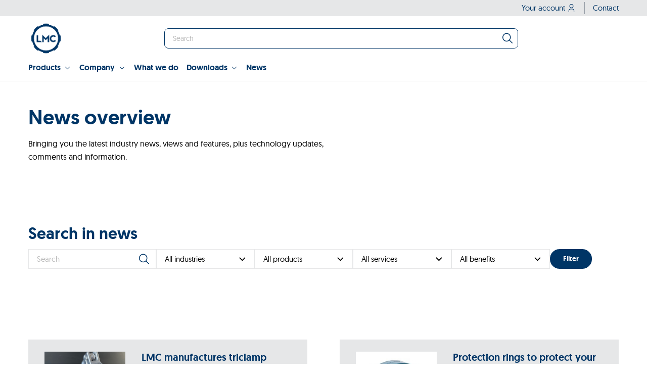

--- FILE ---
content_type: text/html;charset=utf-8
request_url: https://lmc-couplings.com/en/news/
body_size: 6528
content:

<!DOCTYPE html>
<html lang="en" xml:lang="en" aem-lang="en">
<head><meta http-equiv="content-type" content="text/html; charset=UTF-8"/>
<meta http-equiv="X-UA-Compatible" content="IE=edge"/>

<!-- Prefetch gtm and analytics -->
<script defer="defer" type="text/javascript" src="/.rum/@adobe/helix-rum-js@%5E2/dist/rum-standalone.js"></script>
<link rel="dns-prefetch" href="https://www.google-analytics.com"/>
<link rel="dns-prefetch" href="https://www.googletagmanager.com"/>
<link rel="dns-prefetch" href="https://www.gstatic.com"/>

<!--Other commonly used domains-->
<link rel="dns-prefetch" href="https://consent.cookiebot.com"/>
<link rel="dns-prefetch" href="https://consentcdn.cookiebot.com"/>
<link rel="dns-prefetch" href="https://apeagle.io"/>
<link rel="dns-prefetch" href="https://in.hotjar.com"/>
<link rel="dns-prefetch" href="https://static.hotjar.com"/>
<link rel="dns-prefetch" href="https://www.facebook.com"/>
<link rel="dns-prefetch" href="https://connect.facebook.net"/>
<!--Loaded via hotjar everywhere-->
<link rel="dns-prefetch" href="https://px.ads.linkedin.com"/>

<title>News</title>


<meta name="viewport" content="width=device-width, initial-scale=1, shrink-to-fit=no"/>
<meta property="og:type" content="website"/>
<meta property="og:url" content="https://lmc-couplings.com/en/news.html"/>
<meta property="og:title" content="News "/>
<meta property="og:description" content=" "/>
<meta property="og:image" content="https://lmc-couplings.com/content/dam/eriks-site-platform/templatedam/default-social-image.jpg"/>

<link rel="canonical" href="https://lmc-couplings.com/en/news/"/>

    
    
    
<link rel="stylesheet" href="/etc.clientlibs/foundation/clientlibs/main.lc-b4994788cf1eaeed300a0aa7af53f3c8-lc.min.css" type="text/css">
<script src="/etc.clientlibs/clientlibs/granite/jquery.lc-7842899024219bcbdb5e72c946870b79-lc.min.js"></script>
<script src="/etc.clientlibs/clientlibs/granite/utils.lc-e7bf340a353e643d198b25d0c8ccce47-lc.min.js"></script>
<script src="/etc.clientlibs/clientlibs/granite/jquery/granite.lc-543d214c88dfa6f4a3233b630c82d875-lc.min.js"></script>
<script src="/etc.clientlibs/foundation/clientlibs/jquery.lc-dd9b395c741ce2784096e26619e14910-lc.min.js"></script>
<script src="/etc.clientlibs/foundation/clientlibs/shared.lc-41f79c8a45bb1766981ec4ca82d7e0e6-lc.min.js"></script>
<script src="/etc.clientlibs/foundation/clientlibs/main.lc-690ba627a9a2eeef0733ede272cf726b-lc.min.js"></script>



    
    
    
    
    
<link rel="stylesheet" href="/etc.clientlibs/eriks-site-platform/clientlibs/clientlib-all.lc-aa07cd528a800f37a85427a943eb0218-lc.min.css" type="text/css">



    
    
    
    
<link rel="stylesheet" href="/etc.clientlibs/eriks-site-platform/clientlibs/clientlib-brands/clientlib-brand-lmc.lc-84c33921128d4f6c0d1d10cec4822955-lc.min.css" type="text/css">




















<link rel="apple-touch-icon" href="/content/dam/eriks-site-platform/templatedam/favicons/lmc/lcm_favicon_180px.png"/>
<link rel="icon" type="image/png" sizes="192x192" href="/content/dam/eriks-site-platform/templatedam/favicons/lmc/lcm_favicon_192px.png"/>
<link rel="icon" type="image/png" sizes="32x32" href="/content/dam/eriks-site-platform/templatedam/favicons/lmc/lcm_favicon_32px.png"/>
<link rel="icon" type="image/png" sizes="16x16" href="/content/dam/eriks-site-platform/templatedam/favicons/lmc/lcm_favicon_16px.png"/>
<link rel="manifest" href="/etc.clientlibs/eriks-site-platform/clientlibs/clientlib-site/resources/favicons/manifest.json"/>
<link rel="mask-icon" href="/etc.clientlibs/eriks-site-platform/clientlibs/clientlib-site/resources/favicons/safari-pinned-tab.svg" color="#3366cc"/>
<link rel="shortcut icon" href="/content/dam/eriks-site-platform/templatedam/favicons/lmc/lcm_favicon_16px.png"/>
<meta name="msapplication-config" content="/etc.clientlibs/eriks-site-platform/clientlibs/clientlib-site/css/favicons/browserconfig.xml"/>
<meta name="theme-color" content="#ffffff"/>


    

        <!-- Google Tag Manager -->
        
            <script>(function(w,d,s,l,i){w[l]=w[l]||[];w[l].push({'gtm.start':
                new Date().getTime(),event:'gtm.js'});var f=d.getElementsByTagName(s)[0],
                j=d.createElement(s),dl=l!='dataLayer'?'&l='+l:'';j.async=true;j.src=
                'https://www.googletagmanager.com/gtm.js?id='+i+dl;f.parentNode.insertBefore(j,f);
            })(window,document,'script','dataLayer','GTM\u002DPZ8FZJ');</script>
        
        
        <!-- End Google Tag Manager -->

        <script>
            var dataLayer = window.dataLayer || [];
            dataLayer.push({
                'event': 'page_view',
                'page_type': '',
                'page_url': document.location.href,
                'page_path': document.location.pathname,
                'page_hostname': document.location.hostname,
                'page_publication_date': ''
            });
        </script>
    



    
        <!-- Start Marketo Munchkin Code Script -->
        <script type="text/javascript">(function() {
                var didInit = false;
                function initMunchkin() {
                    if(didInit === false) {
                        didInit = true;
                        Munchkin.init('243-GXK-707');
                    }
                }
                var s = document.createElement('script');
                s.type = 'text/javascript';
                s.async = true;
                s.src = '//munchkin.marketo.net/munchkin.js';
                s.onreadystatechange = function() {
                    if (this.readyState == 'complete' || this.readyState == 'loaded') {
                        initMunchkin();
                    }
                };
                s.onload = initMunchkin;
                document.getElementsByTagName('head')[0].appendChild(s);
            })();
        </script>
        <!-- End Marketo Munchkin Code Script -->
    


    


</head>
<body>

    
        <!-- Google Tag Manager (noscript) -->
        <noscript>
            <iframe src="https://www.googletagmanager.com/ns.html?id=GTM-PZ8FZJ" height="0" width="0" style="display:none;visibility:hidden"></iframe>
        </noscript>
        <!-- End Google Tag Manager (noscript) -->
    


<div>
  
  <div class="layout-row layout-row--tight">
    <div class="layout-row__content layout-row__content--wide">
      <nav class="navigation navigation--brand-lmc  navigation--sticky" data-module="navigation/Navigation" role="navigation">
        <div class="navigation__placeholder"></div>
        <div class="navigation__container" data-ref="navContainer">
          <div class="navigation__main">
            <button class="navigation__mobile-back-button" data-ref="buttonMenuBack">
              <span>Back</span>
            </button>
            <button class="navigation__mobile-menu-button" data-ref="buttonMenuToggle" title="Toggle Menu">
              <span></span>
              <span></span>
              <span></span>
            </button>
            <div class="navigation__logo navigation__logo--brand-lmc"><a data-track-name="ERIKS" href="/en/">
  <img src="/content/dam/lmc/logo/LMC_logo.png" alt="ERIKS"/>
</a>
</div>
            <div class="navigation__search">
              <div class="navigation__search-container" data-ref="searchContainer">
<form class="navigation__search-form" data-ref="formSearch" action="/en/search-results/">
    <input name="q" type="text" class="navigation__search-input" placeholder="Search" data-ref="inputSearch" required autocomplete="off"/>
    <button type="button" class="navigation__search-clear-button" data-ref="buttonSearchClear" title="Clear Search">
    </button>
    <button type="submit" class="navigation__search-button" data-ref="buttonSearch" title="Search">
    </button>
</form>
<div class="navigation__search-overlay" data-ref="searchOverlay" data-react="search-overlay" data-react-prop-suggestions-disabled="true" data-react-prop-recent-search-text="Your Recent Searches"></div>
</div>
              <div class="navigation__search-backdrop"></div>
            </div>
            <button class="navigation__mobile-search-button" data-ref="buttonSearchToggle" title="Toggle Search"></button>
            <div class="navigation__buttons">

</div>
          </div>
          <div class="navigation__menu">
            <div class="navigation__menu-container">
              <ul class="navigation__menu-items" role="menu">
                <li class="navigation__menu-item" role="menuitem">
                  
  <a class="navigation__menu-link  " data-track-name="Products" target="_self" href="/en/products/">Products</a>
  
    <div class="navigation__dropdown" aria-label="submenu">
        <div class="navigation__dropdown-container navigation__dropdown-container--4columns">
            <div class="navigation__dropdown-column">
                




    
    
    <div class="menulinklist autolinklist">
    
    
        <a data-track-name="Products" href="/en/products/">
            <h4 class="navigation__dropdown-heading">Products</h4>
        </a>
        <ul class="navigation__dropdown-list">
            <li>
                <a class="navigation__dropdown-link" data-track-name="Quick couplings" href="/en/products/quick-couplings/" title="Quick couplings">Quick couplings</a>
            </li>
        
            <li>
                <a class="navigation__dropdown-link" data-track-name="Threaded couplings" href="/en/products/threaded-couplings/" title="Threaded couplings">Threaded couplings</a>
            </li>
        
            <li>
                <a class="navigation__dropdown-link" data-track-name="Flange couplings" href="/en/products/flange-couplings/" title="Flange couplings">Flange couplings</a>
            </li>
        
            <li>
                <a class="navigation__dropdown-link" data-track-name="Clamps and ferrules" href="/en/products/clamps-and-ferrules/" title="Clamps and ferrules">Clamps and ferrules</a>
            </li>
        
            <li>
                <a class="navigation__dropdown-link" data-track-name="Customer solutions" href="/en/products/customer-solutions/" title="Customer solutions">Customer solutions</a>
            </li>
        </ul>
    

</div>



            </div>
            <div class="navigation__dropdown-column">
                




    
    
    <div class="menulinklist autolinklist">
    
    
        <a data-track-name="Quick couplings" href="/en/products/quick-couplings/">
            <h4 class="navigation__dropdown-heading">Quick couplings</h4>
        </a>
        <ul class="navigation__dropdown-list">
            <li>
                <a class="navigation__dropdown-link" data-track-name="European air couplings" href="/en/products/quick-couplings/european-air-couplings/" title="European air couplings">European air couplings</a>
            </li>
        
            <li>
                <a class="navigation__dropdown-link" data-track-name="Guillemin couplings" href="/en/products/quick-couplings/guillemin-couplings/" title="Guillemin couplings">Guillemin couplings</a>
            </li>
        
            <li>
                <a class="navigation__dropdown-link" data-track-name="Cam &amp; groove couplings" href="/en/products/quick-couplings/cam-groove-couplings/" title="Cam &amp; groove couplings">Cam &amp; groove couplings</a>
            </li>
        
            <li>
                <a class="navigation__dropdown-link" data-track-name="DSP couplings" href="/en/products/quick-couplings/dsp-couplings/" title="DSP couplings">DSP couplings</a>
            </li>
        
            <li>
                <a class="navigation__dropdown-link" data-track-name="TW couplings" href="/en/products/quick-couplings/tw-couplings/" title="TW couplings">TW couplings</a>
            </li>
        
            <li>
                <a class="navigation__dropdown-link" data-track-name="GK couplings" href="/en/products/quick-couplings/gk-couplings/" title="GK couplings">GK couplings</a>
            </li>
        
            <li>
                <a class="navigation__dropdown-link" data-track-name="Express couplings" href="/en/products/quick-couplings/express-couplings/" title="Express couplings">Express couplings</a>
            </li>
        
            <li>
                <a class="navigation__dropdown-link" data-track-name="European couplings" href="/en/products/quick-couplings/European-couplings/" title="European couplings">European couplings</a>
            </li>
        
            <li>
                <a class="navigation__dropdown-link" data-track-name="Triclamp couplings" href="/en/products/quick-couplings/triclamp-couplings/" title="Triclamp couplings">Triclamp couplings</a>
            </li>
        
            <li>
                <a class="navigation__dropdown-link" data-track-name="Cardan couplings" href="/en/products/quick-couplings/cardan-couplings/" title="Cardan couplings">Cardan couplings</a>
            </li>
        </ul>
    

</div>



            </div>
            <div class="navigation__dropdown-column">
                




    
    
    <div class="menulinklist autolinklist">
    
    
        <a data-track-name="Threaded couplings" href="/en/products/threaded-couplings/">
            <h4 class="navigation__dropdown-heading">Threaded couplings</h4>
        </a>
        <ul class="navigation__dropdown-list">
            <li>
                <a class="navigation__dropdown-link" data-track-name="Nipples" href="/en/products/threaded-couplings/nipples/" title="Nipples">Nipples</a>
            </li>
        
            <li>
                <a class="navigation__dropdown-link" data-track-name="Food couplings SMS 1145" href="/en/products/threaded-couplings/food-couplings-sms-1145/" title="Food couplings SMS 1145">Food couplings SMS 1145</a>
            </li>
        
            <li>
                <a class="navigation__dropdown-link" data-track-name="Screw hose couplings" href="/en/products/threaded-couplings/screw-hose-couplings/" title="Screw hose couplings">Screw hose couplings</a>
            </li>
        
            <li>
                <a class="navigation__dropdown-link" data-track-name="Nipples" href="/en/products/threaded-couplings/nipples-couplings/" title="Nipples">Nipples</a>
            </li>
        
            <li>
                <a class="navigation__dropdown-link" data-track-name="Food couplings DIN 11851" href="/en/products/threaded-couplings/food-couplings-din-11851/" title="Food couplings DIN 11851">Food couplings DIN 11851</a>
            </li>
        
            <li>
                <a class="navigation__dropdown-link" data-track-name="Food couplings SMS 1145" href="/en/products/threaded-couplings/Food-couplings-SMS-1145/" title="Food couplings SMS 1145">Food couplings SMS 1145</a>
            </li>
        
            <li>
                <a class="navigation__dropdown-link" data-track-name="Steam couplings" href="/en/products/threaded-couplings/steam-couplings/" title="Steam couplings">Steam couplings</a>
            </li>
        
            <li>
                <a class="navigation__dropdown-link" data-track-name="Dinbo steam couplings" href="/en/products/threaded-couplings/dinbo-steam-couplings/" title="Dinbo steam couplings">Dinbo steam couplings</a>
            </li>
        
            <li>
                <a class="navigation__dropdown-link" data-track-name="Petrol hose couplings" href="/en/products/threaded-couplings/petrol-hose-couplings/" title="Petrol hose couplings">Petrol hose couplings</a>
            </li>
        
            <li>
                <a class="navigation__dropdown-link" data-track-name="Rotapoint swivel couplings" href="/en/products/threaded-couplings/rotapoint-swivel-couplings/" title="Rotapoint swivel couplings">Rotapoint swivel couplings</a>
            </li>
        </ul>
    

</div>


    
    
    <div class="menulinklist autolinklist">
    
    
        <a data-track-name="Flange couplings" href="/en/products/flange-couplings/">
            <h4 class="navigation__dropdown-heading">Flange couplings</h4>
        </a>
        <ul class="navigation__dropdown-list">
            <li>
                <a class="navigation__dropdown-link" data-track-name="Flange Couplings" href="/en/products/flange-couplings/flange-couplings/" title="Flange Couplings">Flange Couplings</a>
            </li>
        
            <li>
                <a class="navigation__dropdown-link" data-track-name="Large bore flange couplings" href="/en/products/flange-couplings/large-bore-flange/" title="Large bore flange couplings">Large bore flange couplings</a>
            </li>
        </ul>
    

</div>



            </div>
            <div class="navigation__dropdown-column">
                




    
    
    <div class="menulinklist autolinklist">
    
    
        <a data-track-name="Clamps and ferrules" href="/en/products/clamps-and-ferrules/">
            <h4 class="navigation__dropdown-heading">Clamps and ferrules</h4>
        </a>
        <ul class="navigation__dropdown-list">
            <li>
                <a class="navigation__dropdown-link" data-track-name="SS swage ferrules HRRK" href="/en/products/clamps-and-ferrules/ss-swage-ferrules-hrrk/" title="SS swage ferrules HRRK">SS swage ferrules HRRK</a>
            </li>
        
            <li>
                <a class="navigation__dropdown-link" data-track-name="SS swage ferrules HRRL" href="/en/products/clamps-and-ferrules/ss-swage-ferrules-hrrl/" title="SS swage ferrules HRRL">SS swage ferrules HRRL</a>
            </li>
        
            <li>
                <a class="navigation__dropdown-link" data-track-name="RK safety clamps" href="/en/products/clamps-and-ferrules/rk-safety-clamps/" title="RK safety clamps">RK safety clamps</a>
            </li>
        
            <li>
                <a class="navigation__dropdown-link" data-track-name="RKP safety clamps" href="/en/products/clamps-and-ferrules/rkp-safety-clamps/" title="RKP safety clamps">RKP safety clamps</a>
            </li>
        
            <li>
                <a class="navigation__dropdown-link" data-track-name="Flexoline safety clamps" href="/en/products/clamps-and-ferrules/flexoline-safety-clamps/" title="Flexoline safety clamps">Flexoline safety clamps</a>
            </li>
        
            <li>
                <a class="navigation__dropdown-link" data-track-name="RKS steam clamps" href="/en/products/clamps-and-ferrules/rks-steam-clamps/" title="RKS steam clamps">RKS steam clamps</a>
            </li>
        
            <li>
                <a class="navigation__dropdown-link" data-track-name="FIXP band clamps" href="/en/products/clamps-and-ferrules/fixp-band-clamps/" title="FIXP band clamps">FIXP band clamps</a>
            </li>
        
            <li>
                <a class="navigation__dropdown-link" data-track-name="SS swage ferrules HRRK" href="/en/products/clamps-and-ferrules/SS-swage-ferrules-HRRK/" title="SS swage ferrules HRRK">SS swage ferrules HRRK</a>
            </li>
        
            <li>
                <a class="navigation__dropdown-link" data-track-name="SS swage ferrules HRRL" href="/en/products/clamps-and-ferrules/SS-swage-ferrules-HRRL/" title="SS swage ferrules HRRL">SS swage ferrules HRRL</a>
            </li>
        </ul>
    

</div>


    
    
    <div class="menulinklist autolinklist">
    
    
        <a data-track-name="Customer solutions" href="/en/products/customer-solutions/">
            <h4 class="navigation__dropdown-heading">Customer solutions</h4>
        </a>
        <ul class="navigation__dropdown-list">
            <li>
                <a class="navigation__dropdown-link" data-track-name="Coating and lining" href="/en/products/customer-solutions/coating-and-lining/" title="Coating and lining">Coating and lining</a>
            </li>
        
            <li>
                <a class="navigation__dropdown-link" data-track-name="Food protection rings" href="/en/products/customer-solutions/Food-protection-rings/" title="Food protection rings">Food protection rings</a>
            </li>
        
            <li>
                <a class="navigation__dropdown-link" data-track-name="DINY multi wrench" href="/en/products/customer-solutions/diny-multi-wrench/" title="DINY multi wrench">DINY multi wrench</a>
            </li>
        </ul>
    

</div>



            </div>
        </div>
    </div>




                </li>
              
                <li class="navigation__menu-item" role="menuitem">
                  
  <a class="navigation__menu-link  " data-track-name="Company" target="_self" href="/en/our-company/">Company</a>
  
    <div class="navigation__dropdown" aria-label="submenu">
        <div class="navigation__dropdown-container navigation__dropdown-container--4columns">
            <div class="navigation__dropdown-column">
                




    
    
    <div class="menulinklist autolinklist">
    
    

</div>


    
    
    <div class="menulinklist autolinklist">
    
    
        <a data-track-name="Company" href="/en/our-company/">
            <h4 class="navigation__dropdown-heading">Company</h4>
        </a>
        <ul class="navigation__dropdown-list">
            <li>
                <a class="navigation__dropdown-link" data-track-name="Our quality" href="/en/our-company/our-quality/" title="Our quality">Our quality</a>
            </li>
        
            <li>
                <a class="navigation__dropdown-link" data-track-name="Our mission and vision" href="/en/our-company/our-mission-and-vision/" title="Our mission and vision">Our mission and vision</a>
            </li>
        
            <li>
                <a class="navigation__dropdown-link" data-track-name="Our future" href="/en/our-company/our-future/" title="Our future">Our future</a>
            </li>
        </ul>
    

</div>



            </div>
            <div class="navigation__dropdown-column">
                





            </div>
            <div class="navigation__dropdown-column">
                





            </div>
            <div class="navigation__dropdown-column">
                





            </div>
        </div>
    </div>




                </li>
              
                <li class="navigation__menu-item" role="menuitem">
                  
  <a class="navigation__menu-link  " data-track-name="What we do" target="_self" href="/en/what-we-do/">What we do</a>
  
    




                </li>
              
                <li class="navigation__menu-item" role="menuitem">
                  
  <a class="navigation__menu-link  " data-track-name="Downloads" target="_self" href="/en/downloads/">Downloads</a>
  
    <div class="navigation__dropdown" aria-label="submenu">
        <div class="navigation__dropdown-container navigation__dropdown-container--4columns">
            <div class="navigation__dropdown-column">
                





            </div>
            <div class="navigation__dropdown-column">
                




    
    
    <div class="menulinklist autolinklist">
    
    
        <a data-track-name="Downloads" href="/en/downloads/">
            <h4 class="navigation__dropdown-heading">Downloads</h4>
        </a>
        <ul class="navigation__dropdown-list">
            <li>
                <a class="navigation__dropdown-link" data-track-name="Products" href="/en/downloads/products/" title="Products">Products</a>
            </li>
        
            <li>
                <a class="navigation__dropdown-link" data-track-name="Technical information" href="/en/downloads/technical-information/" title="Technical information">Technical information</a>
            </li>
        
            <li>
                <a class="navigation__dropdown-link" data-track-name="Quality" href="/en/downloads/quality/" title="Quality">Quality</a>
            </li>
        </ul>
    

</div>



            </div>
            <div class="navigation__dropdown-column">
                





            </div>
            <div class="navigation__dropdown-column">
                





            </div>
        </div>
    </div>




                </li>
              
                <li class="navigation__menu-item" role="menuitem">
                  
  <a class="navigation__menu-link  " data-track-name="News" target="_self" href="/en/news/">News</a>
  
    




                </li>
              </ul>
              <div class="navigation__language">
  

</div>
            </div>
          </div>
          <div class="navigation__submenu"><div class="navigation__submenu-container">
    <ul class="navigation__submenu-items">
        <li class="navigation__submenu-item">
            
    
    <a class="navigation__submenu-link  navigation__submenu-link--pipeline  navigation__submenu-link--login" data-track-name="Your account" href="/en/your-account/" title="Your account" target="_self">Your account</a>

        </li>
        <li class="navigation__submenu-item">
            
    
    <a class="navigation__submenu-link   " data-track-name="Contact" href="/en/contact/" title="Contact" target="_self">Contact</a>

        </li>
        <li class="navigation__submenu-item">
            
    
    

        </li>
        <li class="navigation__submenu-item">
            
    
    

        </li>
    </ul>
</div>

</div>
          <div class="navigation__menu-overlay" data-ref="menuOverlay"></div>
        </div>
      </nav>
    </div>
  </div>
  <div class="layout-row layout-row--tight">
    <div class="layout-row__content layout-row__content--wide">
      <div>
    
    
</div>
    </div>
    <div class="layout-row__content layout-row__content--wide">
      <div>

</div>
    </div>
  </div>

</div>
<main data-module="ui/OnScrollTrigger" data-element-selector=".featured-papers__item, .hub__item, .teaser, .solutions__item, .mosaic__item" data-delay="200">
    




    
    
    <div class="section">

<div class="layout-row ">
    <div class="layout-row__content layout-row__content--heading  ">
        <div>




    
    
    <div class="title">
    
    <h1 class="  ">
        News overview
    </h1>
</div>


    
    
    <div class="advancedtext text"><div id="advancedtext-0f90b44e0d">
    <p>Bringing you the latest industry news, views and features, plus technology updates, comments and information.</p>

</div>

    

</div>


</div>
    </div>
</div>

</div>


    
    
    <div class="section">

<div class="layout-row ">
    <div class="layout-row__content  layout-row__content--pt- layout-row__content--pb- ">
        <div>




    
    
    <div class="blogsearchfilter">


<div>
    
    <h2 class="  ">
        Search in news
    </h2>
</div>
<form action="/en/news/" data-module="blogfilter/BlogFilter">
    
    <div class="layout-columns">
        <div class="layout-columns__column layout-columns__column--20">
            <div class="form__input-search">
                <input class="form__input" name="q" type="text" placeholder="Search"/>
                <span class="carbon-icon-search"></span>
            </div>
        </div>
        <div class="layout-columns__column layout-columns__column--15">
            <div class="form__select-arrow">
                <select class="form__select" name="industry" id="industry">
                    <option value="">All industries</option>
                    <option value="global-tag-tree:Industries/Basic-Industry">Basic industry</option>

                </select>
            </div>
        </div>
        <div class="layout-columns__column layout-columns__column--15">
            <div class="form__select-arrow">
                <select class="form__select" name="product" id="product">
                    <option value="">All products</option>
                    <option value="global-tag-tree:Product-group/Industrial-Hydraulic-Hoses">Industrial &amp; Hydraulic hoses</option>

                </select>
            </div>
        </div>
        <div class="layout-columns__column layout-columns__column--15">
            <div class="form__select-arrow">
                <select class="form__select" name="service" id="service">
                    <option value="">All services</option>
                    <option value="global-tag-tree:Services/Engineering">Engineering</option>

                </select>
            </div>
        </div>
        <div class="layout-columns__column layout-columns__column--15">
            <div class="form__select-arrow">
                <select class="form__select" name="benefit" id="benefit">
                    <option value="">All benefits</option>
                    <option value="global-tag-tree:Benefits/Increased-efficiency">Increased efficiency</option>
<option value="global-tag-tree:Benefits/Increased-safety">Increased safety</option>

                </select>
            </div>
        </div>
        <div class="layout-columns__column layout-columns__column--10">
            <input type="submit" value="Filter" class="button button--primary"/>
        </div>
        
    </div>
</form></div>


</div>
    </div>
</div>

</div>


    
    
    <div class="blogsearchresultscards">

<div class="layout-row">
    <div class="layout-row__content no-padding">
        

        
            <section class="highlighted-container">
                <article class="highlighted background-secondary-lightest">
                    <div class="highlighted-article">
                        <div class="meta-wrapper">
                            <div class="highlighted-image highlighted-image-small">
                                <a class="link-wrapper" href="/en/news/reach-statement/">
                                    <img src="/content/dam/lmc/news/triclamp%20triclover%20din%20iso%20inch%20lmc%20002.jpg" alt="LMC manufactures triclamp couplings according to ASME / BS /  DIN 32676 / INCH / ISO / IMPERIAL"/>
                                </a>
                            </div>
                            <div>
                                <a class="link-wrapper" href="/en/news/reach-statement/">
                                    <h3>LMC manufactures triclamp couplings according to ASME / BS /  DIN 32676 / INCH / ISO / IMPERIAL</h3>
                                </a>
                                <div class="article-meta">
                                    <time datetime="12 July 2023">12 July 2023</time>
                                    <address class="article-author">
                                        Kelly Van Aken
                                    </address>
                                    
                                </div>
                            </div>
                        </div>
                        <div class="article-description">
                            <p>Triclamp couplings are quick couplings used in working environments that demand high levels of hygiene: food, pharma, chemical and life science industries.
</p>
                            <a class="link" href="/en/news/reach-statement/">Continue reading...</a>
                        </div>
                        <div class="tag-container">
                            <ul class="tag-list">
                                <li class="tag-item">
                                    <a href="?industry=global-tag-tree%3AIndustries%2FBasic-Industry" class="tag-link"> Basic industry</a>
                                </li>
                            
                                <li class="tag-item">
                                    <a href="?product=global-tag-tree%3AProduct-group%2FIndustrial-Hydraulic-Hoses" class="tag-link"> Industrial &amp; Hydraulic hoses</a>
                                </li>
                            
                                <li class="tag-item">
                                    <a href="?service=global-tag-tree%3AServices%2FEngineering" class="tag-link"> Engineering</a>
                                </li>
                            
                                <li class="tag-item">
                                    <a href="?benefit=global-tag-tree%3ABenefits%2FIncreased-efficiency" class="tag-link"> Increased efficiency</a>
                                </li>
                            </ul>
                        </div>
                    </div>
                </article>
                <article class="highlighted background-secondary-lightest">
                    <div class="highlighted-article">
                        <div class="meta-wrapper">
                            <div class="highlighted-image highlighted-image-small">
                                <a class="link-wrapper" href="/en/news/Protection-rings/">
                                    <img src="/content/dam/lmc/news/1536141259268.jpeg" alt="Protection rings to protect your (food) couplings"/>
                                </a>
                            </div>
                            <div>
                                <a class="link-wrapper" href="/en/news/Protection-rings/">
                                    <h3>Protection rings to protect your (food) couplings</h3>
                                </a>
                                <div class="article-meta">
                                    <time datetime="14 January 2023">14 January 2023</time>
                                    <address class="article-author">
                                        Kelly Van Aken
                                    </address>
                                    
                                </div>
                            </div>
                        </div>
                        <div class="article-description">
                            <p></p>
                            <a class="link" href="/en/news/Protection-rings/">Continue reading...</a>
                        </div>
                        <div class="tag-container">
                            <ul class="tag-list">
                                <li class="tag-item">
                                    <a href="?industry=global-tag-tree%3AIndustries%2FBasic-Industry" class="tag-link"> Basic industry</a>
                                </li>
                            
                                <li class="tag-item">
                                    <a href="?product=global-tag-tree%3AProduct-group%2FIndustrial-Hydraulic-Hoses" class="tag-link"> Industrial &amp; Hydraulic hoses</a>
                                </li>
                            
                                <li class="tag-item">
                                    <a href="?service=global-tag-tree%3AServices%2FEngineering" class="tag-link"> Engineering</a>
                                </li>
                            
                                <li class="tag-item">
                                    <a href="?benefit=global-tag-tree%3ABenefits%2FIncreased-efficiency" class="tag-link"> Increased efficiency</a>
                                </li>
                            </ul>
                        </div>
                    </div>
                </article>
            </section>
        
            <section class="highlighted-container">
                <article class="highlighted background-secondary-lightest">
                    <div class="highlighted-article">
                        <div class="meta-wrapper">
                            <div class="highlighted-image highlighted-image-small">
                                <a class="link-wrapper" href="/en/news/rotapoint/">
                                    <img src="/content/dam/lmc/news/rotapoint050ss%20swivel%20coupling%20todo%20001.jpg" alt="LMC manufactures Rotapoint® swivel couplings"/>
                                </a>
                            </div>
                            <div>
                                <a class="link-wrapper" href="/en/news/rotapoint/">
                                    <h3>LMC manufactures Rotapoint® swivel couplings</h3>
                                </a>
                                <div class="article-meta">
                                    <time datetime="18 December 2022">18 December 2022</time>
                                    <address class="article-author">
                                        Kelly Van Aken
                                    </address>
                                    
                                </div>
                            </div>
                        </div>
                        <div class="article-description">
                            <p></p>
                            <a class="link" href="/en/news/rotapoint/">Continue reading...</a>
                        </div>
                        <div class="tag-container">
                            <ul class="tag-list">
                                <li class="tag-item">
                                    <a href="?industry=global-tag-tree%3AIndustries%2FBasic-Industry" class="tag-link"> Basic industry</a>
                                </li>
                            
                                <li class="tag-item">
                                    <a href="?benefit=global-tag-tree%3ABenefits%2FIncreased-efficiency" class="tag-link"> Increased efficiency</a>
                                </li>
                            </ul>
                        </div>
                    </div>
                </article>
                <article class="highlighted background-secondary-lightest">
                    <div class="highlighted-article">
                        <div class="meta-wrapper">
                            <div class="highlighted-image highlighted-image-small">
                                <a class="link-wrapper" href="/en/news/L-handles/">
                                    <img src="/content/dam/lmc/news/1555578685914.jpeg" alt="C&amp;G Dust caps with lockable L-Handles"/>
                                </a>
                            </div>
                            <div>
                                <a class="link-wrapper" href="/en/news/L-handles/">
                                    <h3>C&amp;G Dust caps with lockable L-Handles</h3>
                                </a>
                                <div class="article-meta">
                                    <time datetime="01 January 2021">01 January 2021</time>
                                    <address class="article-author">
                                        Kelly Van Aken
                                    </address>
                                    
                                </div>
                            </div>
                        </div>
                        <div class="article-description">
                            <p></p>
                            <a class="link" href="/en/news/L-handles/">Continue reading...</a>
                        </div>
                        <div class="tag-container">
                            <ul class="tag-list">
                                <li class="tag-item">
                                    <a href="?industry=global-tag-tree%3AIndustries%2FBasic-Industry" class="tag-link"> Basic industry</a>
                                </li>
                            
                                <li class="tag-item">
                                    <a href="?product=global-tag-tree%3AProduct-group%2FIndustrial-Hydraulic-Hoses" class="tag-link"> Industrial &amp; Hydraulic hoses</a>
                                </li>
                            
                                <li class="tag-item">
                                    <a href="?benefit=global-tag-tree%3ABenefits%2FIncreased-efficiency" class="tag-link"> Increased efficiency</a>
                                </li>
                            </ul>
                        </div>
                    </div>
                </article>
            </section>
        

        
    </div>
</div>

</div>


    
    
    <div class="section">

<div class="layout-row ">
    <div class="layout-row__content  layout-row__content--pt- layout-row__content--pb- ">
        <div>




    
    
    <div class="image"><div data-cmp-is="image" data-cmp-src="/en/news/_jcr_content/content_mainpar/section_8/par/image_212546967_copy.coreimg{.width}.png/1640342376584/iso-9001.png" data-asset-id="a9c5d4d0-e672-426e-ab3b-176f9c392d88" data-cmp-filereference="/content/dam/lmc/iso/iso 9001.png" id="image-e9195be303" data-cmp-hook-image="imageV3" class="cmp-image" itemscope itemtype="http://schema.org/ImageObject">
    
        <img src="/en/news/_jcr_content/content_mainpar/section_8/par/image_212546967_copy.coreimg.png/1640342376584/iso-9001.png" loading="lazy" class=" cq-dd-image image-center" itemprop="contentUrl" width="105" height="132" alt/>
    
    
    
</div>

    

</div>


</div>
    </div>
</div>

</div>



    
    <div><div class="layout-row ">
    <div class="layout-row__content ">
        

        <div>
    
    <h2 class="  ">
         
    </h2>
</div>
        <div class="contact">
            <div class="contact__content-wrapper">
                <div class="contact__column">
                    <div>
    
    <h3 class="  ">
         
    </h3>
</div>

                    <div>

    

</div>
                    <ul class="item-list">
                        <li>
                            <div>
    
    
</div>
                        </li>
                    
                        <li>
                            <div>
    
    
</div>
                        </li>
                    
                        <li>
                            <div>
    
    
</div>
                        </li>
                    </ul>
                </div>
                <div class="contact__column">
                    <div>
    
    <h3 class="  ">
         
    </h3>
</div>

                    <div>

    

</div>
                    <ul class="item-list">
                        <li>
                            <div>
    
    
</div>
                        </li>
                    
                        <li>
                            <div>
    
    
</div>
                        </li>
                    
                        <li>
                            <div>
    
    
</div>
                        </li>
                    </ul>
                </div>
                <div class="contact__column">
                    <div>
    
    <h3 class="  ">
         
    </h3>
</div>

                    <div>

    

</div>
                    <ul class="item-list">
                        <li>
                            <div>
    
    
</div>
                        </li>
                    
                        <li>
                            <div>
    
    
</div>
                        </li>
                    
                        <li>
                            <div>
    
    
</div>
                        </li>
                    </ul>
                </div>
            </div>
            <div class="contact__column">
                <div>
    <img class="contact__image cq-dd-image null" data-emptytext="Image"/>

</div>
            </div>
        </div>
    </div>
</div>

</div>
</main>
<div data-react="browser-warning"></div>


    
    
<script src="/etc.clientlibs/core/wcm/components/commons/site/clientlibs/container.lc-0a6aff292f5cc42142779cde92054524-lc.min.js"></script>
<script src="/etc.clientlibs/eriks-site-platform/clientlibs/clientlib-all.lc-d2472b7747188da1af108782cd186452-lc.min.js"></script>




    
    
    
<script src="/etc.clientlibs/eriks-site-platform/clientlibs/clientlib-react-lmc.lc-11e7a8c1efafa3a015c0849c052b0882-lc.min.js"></script>




<div><div class="layout-row background-primary-d">
    
    <div class="layout-row__content">
        <footer class="footer" role="contentinfo">
            
                <div class="footer__column">
                    <div>




    
    
    <div class="linklist">
    
    
        <h4 class="footer__heading">About us</h4>
        <ul class="footer__list">
            <li>
                <a class="footer__link" data-track-name="Our company" href="/en/our-company/" title="Our company" target="_self">Our company</a>
            </li>
        
            <li>
                <a class="footer__link" data-track-name="Mission and vision" href="/en/our-company/our-mission-and-vision/" title="Mission and vision" target="_self">Mission and vision</a>
            </li>
        
            <li>
                <a class="footer__link" data-track-name="Quality" href="/en/our-company/our-quality/" title="Quality" target="_self">Quality</a>
            </li>
        
            <li>
                <a class="footer__link" data-track-name="Future" href="/en/our-company/our-future/" title="Future" target="_self">Future</a>
            </li>
        </ul>
    

</div>


</div>
                </div>
            
                <div class="footer__column">
                    <div>




    
    
    <div class="linklist">
    
    
        <h4 class="footer__heading">What we do</h4>
        <ul class="footer__list">
            <li>
                <a class="footer__link" data-track-name="What we do" href="/en/what-we-do/" title="What we do" target="_self">What we do</a>
            </li>
        
            <li>
                <a class="footer__link" data-track-name="Products" href="/en/products/" title="Products" target="_self">Products</a>
            </li>
        </ul>
    

</div>


</div>
                </div>
            
                <div class="footer__column">
                    <div>




    
    
    <div class="linklist">
    
    
        <h4 class="footer__heading">Legal and Compliance</h4>
        <ul class="footer__list">
            <li>
                <a class="footer__link" data-track-name="Cookie policy " href="/content/dam/lmc/privacy-and-cookie/Cookie%20statement.pdf" title="Cookie policy" target="_self">Cookie policy </a>
            </li>
        
            <li>
                <a class="footer__link" data-track-name="Privacy Statement" href="/content/dam/lmc/privacy-and-cookie/Privacy%20Statement%20for%20Customer%20Data.pdf" title="Privacy Statement" target="_self">Privacy Statement</a>
            </li>
        
            <li>
                <a class="footer__link" data-track-name="General sales conditions" href="https://lmc-couplings.com/content/dam/lmc/new-pdf/General%20sales%20conditions.pdf" title="General sales conditions" target="_self">General sales conditions</a>
            </li>
        </ul>
    

</div>


</div>
                </div>
            
                <div class="footer__column">
                    <div>




    
    
    <div class="socialicons">
    <h4 class="footer__heading">Follow us</h4>
    <div class="footer__list">
        
        
        <a class="footer__icon" href="https://www.linkedin.com/company/lmc-couplings" target="_blank" aria-label="LinkedIn">
            <span class="carbon-icon-social-linkedin"></span>
        </a>
        
        
        
        
    </div>
</div>


</div>
                </div>
            
            <div class="footer__row"><div class="footer__copyright"><div id="footerfixedtext-e8aa769f0f">
    <p>Copyright © 2022 LMC Couplings nv</p>

</div>

    

</div>
<div class="footer__address"><div id="footerfixedtext-3daaebcf83">
    <p><a href="/en/sitemap/">Sitemap</a>                 LMC Couplings nv -  Z. 5 Mollem 192, 1730 Mollem Asse, Belgium  -  Tel. &#43;32 2 453 10 87  -  Fax. &#43;32 2 452 98 78  -  <a data-track-email-address="sales&#64;lmc-couplings.com" data-track-email-subject="null" href="mailto:sales&#64;lmc-couplings.com">sales&#64;lmc-couplings.com</a></p>

</div>

    

</div></div>
        </footer>
    </div>
</div></div>
<!-- customfooterlibs -->


</body>
</html>

--- FILE ---
content_type: text/css;charset=utf-8
request_url: https://lmc-couplings.com/etc.clientlibs/eriks-site-platform/clientlibs/clientlib-brands/clientlib-brand-lmc.lc-84c33921128d4f6c0d1d10cec4822955-lc.min.css
body_size: 24101
content:
/*! normalize.css v8.0.1 | MIT License | github.com/necolas/normalize.css */html{line-height:1.15;-webkit-text-size-adjust:100%}
body{margin:0}
main{display:block}
h1{font-size:2em;margin:.67em 0}
hr{box-sizing:content-box;height:0;overflow:visible}
pre{font-family:monospace,monospace;font-size:1em}
a{background-color:transparent}
abbr[title]{border-bottom:0;text-decoration:underline;text-decoration:underline dotted}
b,strong{font-weight:bolder}
code,kbd,samp{font-family:monospace,monospace;font-size:1em}
small{font-size:80%}
sub,sup{font-size:75%;line-height:0;position:relative;vertical-align:baseline}
sub{bottom:-0.25em}
sup{top:-0.5em}
img{border-style:none}
button,input,optgroup,select,textarea{font-family:inherit;font-size:100%;line-height:1.15;margin:0}
button,input{overflow:visible}
button,select{text-transform:none}
button,[type="button"],[type="reset"],[type="submit"]{-webkit-appearance:button}
button::-moz-focus-inner,[type="button"]::-moz-focus-inner,[type="reset"]::-moz-focus-inner,[type="submit"]::-moz-focus-inner{border-style:none;padding:0}
button:-moz-focusring,[type="button"]:-moz-focusring,[type="reset"]:-moz-focusring,[type="submit"]:-moz-focusring{outline:1px dotted ButtonText}
fieldset{padding:.35em .75em .625em}
legend{box-sizing:border-box;color:inherit;display:table;max-width:100%;padding:0;white-space:normal}
progress{vertical-align:baseline}
textarea{overflow:auto}
[type="checkbox"],[type="radio"]{box-sizing:border-box;padding:0}
[type="number"]::-webkit-inner-spin-button,[type="number"]::-webkit-outer-spin-button{height:auto}
[type="search"]{-webkit-appearance:textfield;outline-offset:-2px}
[type="search"]::-webkit-search-decoration{-webkit-appearance:none}
::-webkit-file-upload-button{-webkit-appearance:button;font:inherit}
details{display:block}
summary{display:list-item}
template{display:none}
[hidden]{display:none}
.slick-slider{position:relative;display:block;box-sizing:border-box;-webkit-touch-callout:none;-webkit-user-select:none;-moz-user-select:none;-ms-user-select:none;user-select:none;touch-action:pan-y;-webkit-tap-highlight-color:rgba(0,0,0,0)}
.slick-list{position:relative;overflow:hidden;display:block;margin:0;padding:0}
.slick-list:focus{outline:0}
.slick-list.dragging{cursor:pointer;cursor:hand}
.slick-slider .slick-track,.slick-slider .slick-list{transform:translate3d(0,0,0)}
.slick-track{position:relative;left:0;top:0;display:block;margin-left:auto;margin-right:auto}
.slick-track:before,.slick-track:after{content:"";display:table}
.slick-track:after{clear:both}
.slick-loading .slick-track{visibility:hidden}
.slick-slide{float:left;height:100%;min-height:1px;display:none}
[dir=rtl] .slick-slide{float:right}
.slick-slide img{display:block}
.slick-slide.slick-loading img{display:none}
.slick-slide.dragging img{pointer-events:none}
.slick-initialized .slick-slide{display:block}
.slick-loading .slick-slide{visibility:hidden}
.slick-vertical .slick-slide{display:block;height:auto;border:1px solid rgba(0,0,0,0)}
.slick-arrow.slick-hidden{display:none}
@font-face{font-family:aem-icomoon;src:url("https://eriksdigitalcdn.azureedge.net/erd/fonts/aem/icomoon.eot");src:url("https://eriksdigitalcdn.azureedge.net/erd/fonts/aem/icomoon.eot#iefix") format("embedded-opentype"),url("https://eriksdigitalcdn.azureedge.net/erd/fonts/aem/icomoon.woff") format("woff"),url("https://eriksdigitalcdn.azureedge.net/erd/fonts/aem/icomoon.ttf") format("truetype"),url("https://eriksdigitalcdn.azureedge.net/erd/fonts/aem/icomoon.svg#icomoon") format("svg");font-weight:normal;font-style:normal;font-display:swap}
[class^=carbon-icon-],[class*=carbon-icon-]{font-family:aem-icomoon !important;font-size:1.5rem;speak:none;font-style:normal;font-weight:normal;font-variant:normal;text-transform:none;line-height:1;vertical-align:middle;-webkit-font-smoothing:antialiased;-moz-osx-font-smoothing:grayscale}
.carbon-icon-sharing-email::before{content:""}
.carbon-icon-sharing-facebook::before{content:""}
.carbon-icon-sharing-twitter::before{content:""}
.carbon-icon-xing-icon::before{content:""}
.carbon-icon-social-blog::before{content:""}
.carbon-icon-social-facebook::before{content:""}
.carbon-icon-social-instagram::before{content:""}
.carbon-icon-social-linkedin::before{content:""}
.carbon-icon-social-twitter::before{content:""}
.carbon-icon-social-youtube::before{content:""}
.carbon-icon-sharing-linkedin::before{content:""}
.carbon-icon-bulb::before{content:""}
.carbon-icon-case::before{content:""}
.carbon-icon-checkmark::before{content:""}
.carbon-icon-chevron-down::before{content:""}
.carbon-icon-chevron-left::before{content:""}
.carbon-icon-chevron-right::before{content:""}
.carbon-icon-chevron-up::before{content:""}
.carbon-icon-clock::before{content:""}
.carbon-icon-close::before{content:""}
.carbon-icon-contact::before{content:""}
.carbon-icon-document::before{content:""}
.carbon-icon-download::before{content:""}
.carbon-icon-email::before{content:""}
.carbon-icon-facebook::before{content:""}
.carbon-icon-fax::before{content:""}
.carbon-icon-folder::before{content:""}
.carbon-icon-history::before{content:""}
.carbon-icon-instagram::before{content:""}
.carbon-icon-link::before{content:""}
.carbon-icon-linkedin::before{content:""}
.carbon-icon-list::before{content:""}
.carbon-icon-location::before{content:""}
.carbon-icon-login::before{content:""}
.carbon-icon-medium::before{content:""}
.carbon-icon-menu::before{content:""}
.carbon-icon-message::before{content:""}
.carbon-icon-navigation::before{content:""}
.carbon-icon-order-list::before{content:""}
.carbon-icon-phone::before{content:""}
.carbon-icon-play::before{content:""}
.carbon-icon-print::before{content:""}
.carbon-icon-search::before{content:""}
.carbon-icon-shop::before{content:""}
.carbon-icon-twitter::before{content:""}
.carbon-icon-user-contact::before{content:""}
.carbon-icon-xing::before{content:""}
.carbon-icon-youtube::before{content:""}
.carbon-icon-form::before{content:""}
.carbon-icon-group::before{content:""}
.carbon-icon-van::before{content:""}
.carbon-icon-tag::before{content:""}
.carbon-icon-user-avatar::before{content:""}
.carbon-icon-arrow-right::before{content:""}
.carbon-icon-twitter-x-rounded::before{content:""}
.carbon-icon-twitter-x::before{content:""}
a,.link{color:#606060;text-decoration:none}
a--dark,.link--dark{color:#003566}
a:hover,.link:hover{text-decoration:underline}
a-arrow,.link-arrow{vertical-align:middle;display:inline-block;width:100%;margin-right:1rem;padding-right:1rem}
a-arrow+a-arrow,a-arrow+.link-arrow,.link-arrow+a-arrow,.link-arrow+.link-arrow{margin-top:.25rem}
a-arrow::after,.link-arrow::after{font-family:aem-icomoon !important;font-size:1.5rem;speak:none;font-style:normal;font-weight:normal;font-variant:normal;text-transform:none;line-height:1;vertical-align:middle;-webkit-font-smoothing:antialiased;-moz-osx-font-smoothing:grayscale;content:"";font-weight:600;font-size:1.125rem;margin-right:-1rem;position:relative;left:.125rem;transition:left .125s cubic-bezier(0.42,0,1,1)}
a-arrow:hover,.link-arrow:hover{text-decoration:none}
a-arrow:hover::after,.link-arrow:hover::after{left:.4rem}
a-arrow--white,.link-arrow--white{color:#fff}
a-arrow--white::after,.link-arrow--white::after{font-family:aem-icomoon !important;font-size:1.5rem;speak:none;font-style:normal;font-weight:normal;font-variant:normal;text-transform:none;line-height:1;vertical-align:middle;-webkit-font-smoothing:antialiased;-moz-osx-font-smoothing:grayscale;content:"";font-size:1.125rem}
a-download,.link-download{display:inline-block;width:100%;margin-right:1rem;padding-right:1.5rem}
a-download+a-download,a-download+.link-download,.link-download+a-download,.link-download+.link-download{margin-top:.25rem}
a-download::after,.link-download::after{font-family:aem-icomoon !important;font-size:1.5rem;speak:none;font-style:normal;font-weight:normal;font-variant:normal;text-transform:none;line-height:1;vertical-align:middle;-webkit-font-smoothing:antialiased;-moz-osx-font-smoothing:grayscale;content:"";font-weight:600;font-size:1.2rem;margin-right:-1rem;position:relative;left:.5rem;vertical-align:text-top}
.ctabutton{display:flex;margin-top:1rem}
@media screen and (min-width:48em){.ctabutton{margin-top:2rem}
}
.button-container{display:flex;margin-top:1rem}
@media screen and (min-width:48em){.button-container{margin-top:2rem}
}
.button-container>div{display:flex;width:100%}
.button-container--narrow{margin-top:.5rem !important;margin-bottom:1rem}
.button-container--narrow .button{border:1px solid}
.button{display:inline-flex;justify-content:center;align-items:center;line-height:1.4;text-align:center;padding:.5rem 1.5rem;color:#003566 !important;border:2px solid #003566 !important;border-radius:6.25rem;font-size:.875rem;cursor:pointer;transition:color .25s cubic-bezier(0.42,0,1,1),background .25s cubic-bezier(0.42,0,1,1),border-color .25s cubic-bezier(0.42,0,1,1)}
.button:disabled{color:#969da6 !important;background:#e6e7e8 !important;border-color:#e6e7e8 !important;cursor:not-allowed}
.button:hover:not(:disabled){color:#fff !important;background:#003566 !important;text-decoration:none}
.button:active:not(:disabled),.button:focus-within:not(:disabled),.button:focus:not(:disabled){color:#fff !important;background:#000 !important;border-color:#000 !important}
.button [class^=carbon-icon-],.button [class*=carbon-icon-]{margin-right:.75rem}
.button+.button{margin-top:1rem}
.button--narrow{padding-left:.75rem;padding-right:.75rem}
.button--wider{width:100%;max-width:16.25rem}
.button--wide{width:100%;max-width:25rem}
.button--square{border-radius:0;color:#fff;text-align:left;padding:0 15px;min-height:100px;display:inline-flex;flex-direction:column;justify-content:center;width:100%;margin:5px 0}
.button--square-details{width:100%;display:flex;justify-content:space-between;align-items:center;padding:15px 0}
.button--square-details-center{justify-content:center}
.button--square-titles{display:flex;flex-direction:column;justify-content:space-between}
.button--square-titles-big{font-size:1.25rem;line-height:24px;margin:0 15px 0 0;word-break:break-word;overflow-wrap:break-word;-webkit-hyphens:auto;-ms-hyphens:auto;hyphens:auto}
.button--square-titles-small{font-size:1rem;line-height:12px;margin:0 15px 0 0;padding-top:1rem;word-break:break-word;overflow-wrap:break-word;-webkit-hyphens:auto;-ms-hyphens:auto;hyphens:auto}
.button--square-details-center .button--square-titles{margin:auto}
.button--square-icon{display:flex;align-items:center}
.button--square-icon span{font-size:45px}
.button--square-details .button--square-icon span{margin-right:0}
.button--link{padding:0 !important;border:0 !important;color:#606060;vertical-align:middle !important}
.button--link::after{font-family:aem-icomoon !important;font-size:1.5rem;speak:none;font-style:normal;font-weight:normal;font-variant:normal;text-transform:none;line-height:1;vertical-align:middle;-webkit-font-smoothing:antialiased;-moz-osx-font-smoothing:grayscale;content:"";font-weight:600;font-size:1rem;margin-right:-1rem;position:relative;left:.125rem;line-height:inherit !important;vertical-align:middle !important;transition:left .125s cubic-bezier(0.42,0,1,1)}
.button--link:hover:not(:disabled){background:rgba(0,0,0,0);border:0 !important;color:#606060 !important;text-decoration:none}
.button--link:hover:not(:disabled)::after{left:.4rem}
.button--primary{color:#fff !important;border-color:#003566 !important;background:#003566 !important}
.button--primary:hover:not(:disabled){color:#003566 !important;border-color:#003566 !important;background:#fff !important}
.button--primary-outline{color:#003566 !important;border-color:#003566 !important;background:rgba(0,0,0,0) !important}
.button--primary-outline:hover:not(:disabled){color:#fff !important;border-color:#003566 !important;background:#003566 !important}
.button--secondary{color:#fff !important;border-color:#003566 !important;background:#003566 !important}
.button--secondary:hover:not(:disabled){color:#003566 !important;background:#fff !important;border-color:#003566 !important}
.button--secondary-outline{color:#003566 !important;border-color:#003566 !important;background:rgba(0,0,0,0) !important}
.button--secondary-outline:hover:not(:disabled){color:#fff !important;border-color:#003566 !important;background:#003566 !important}
.button--accent{color:#003566 !important;border-color:#fcc605 !important;background:#fcc605 !important}
.button--accent:hover:not(:disabled){background:#003566 !important;color:#fff !important;border-color:#003566 !important}
.button--accent-outline{color:#fcc605 !important;border-color:#fcc605 !important;background:rgba(0,0,0,0) !important}
.button--accent-outline:hover:not(:disabled){color:#003566 !important;border-color:#fcc605 !important;background:#fcc605 !important}
.button--success{color:#fff !important;border-color:#33b91d !important;background:#33b91d !important}
.button--success:hover:not(:disabled){background:#fff !important;color:#33b91d !important;border-color:#33b91d !important}
.button--success-outline{color:#33b91d !important;border-color:#33b91d !important;background:rgba(0,0,0,0) !important}
.button--success-outline:hover:not(:disabled){color:#fff !important;border-color:#33b91d !important;background:#33b91d !important}
form{display:block}
label{display:block}
input,select,textarea{display:inline-block;padding:.5rem 1rem;border:1px solid #003566;font-size:1rem;line-height:1.4;color:#969da6;background:#fff;outline:0}
input::-moz-placeholder,select::-moz-placeholder,textarea::-moz-placeholder{opacity:.5}
input:-ms-input-placeholder,select:-ms-input-placeholder,textarea:-ms-input-placeholder{opacity:.5}
input::placeholder,select::placeholder,textarea::placeholder{opacity:.5}
.helper-hide{display:none}
.helper-nomargin{margin:0}
.helper-nomargin p{margin:0}
.helper-center{margin-left:auto;margin-right:auto;text-align:center}
.helper-right{width:auto;margin:1.5rem 0 1.5rem auto;float:right}
.helper-right:not(.button){padding-left:1.5rem}
.helper-left{width:auto;margin:1.5rem auto 1.5rem 0;float:left}
.helper-left:not(.button){padding-right:1.5rem}
.helper-padding-xl{padding:2rem}
@media screen and (min-width:48em){.article-tile .article-tile-image{float:left;margin-right:1em;width:calc(50% - 1em)}
}
.article-tile .article-tile-details{float:left;width:50%}
.article-tile .article-tile-details p{word-break:break-word}
.article-tile::after{content:"";display:block;clear:both}
figure,img{display:block;max-width:100%;margin:0;height:auto}
figcaption{color:#969da6;margin:.25rem 0 2rem 0}
*{box-sizing:border-box}
.aem-AuthorLayer-Navigation .layout-row--sticky{position:relative}
.layout-row{background-color:#fff;padding:.75rem 0;clear:both}
.layout-row+.layout-line{margin-top:-0.75rem}
main .layout-row:first-child{padding-top:0}
main+.layout-row .layout-row__content{padding-bottom:1rem}
.layout-row--clipped{overflow:hidden}
.layout-row--tight{padding:0}
.layout-row--sticky{position:fixed;top:0;right:0;left:0;z-index:99}
.layout-row--sticky-bottom{position:fixed;bottom:0;right:0;left:0;z-index:99}
.layout-row .download-library--navigation__item .button::before{font-family:aem-icomoon !important;font-size:1.5rem;speak:none;font-style:normal;font-weight:normal;font-variant:normal;text-transform:none;line-height:1;vertical-align:middle;-webkit-font-smoothing:antialiased;-moz-osx-font-smoothing:grayscale;content:""}
.layout-row .download-library--navigation__item .button:hover::before{font-family:aem-icomoon !important;font-size:1.5rem;speak:none;font-style:normal;font-weight:normal;font-variant:normal;text-transform:none;line-height:1;vertical-align:middle;-webkit-font-smoothing:antialiased;-moz-osx-font-smoothing:grayscale;content:""}
.layout-row__content{margin:0 auto;max-width:80em;padding:1.5rem 1rem}
@media screen and (min-width:48em){.layout-row__content{padding:3rem 1rem}
.layout-row__content--narrow,.layout-row__content--narrowest{padding-left:8rem;padding-right:8rem}
}
@media screen and (min-width:64em){.layout-row__content--narrowest{padding-left:16rem;padding-right:16rem}
}
.layout-row__content--wide{max-width:none;padding:0}
.layout-row__content>p,.layout-row__content>div>p{margin-bottom:1.5rem}
.layout-row__content>p:last-child,.layout-row__content>div>p:last-child{margin-bottom:0}
.layout-row__content img+p{margin-top:1.5rem}
.layout-row__content--pt-0{padding-top:0}
.layout-row__content--pt-5{padding-top:2px}
.layout-row__content--pt-10{padding-top:5px}
.layout-row__content--pt-15{padding-top:7px}
.layout-row__content--pt-20{padding-top:10px}
.layout-row__content--pt-25{padding-top:12px}
.layout-row__content--pt-30{padding-top:15px}
.layout-row__content--pt-35{padding-top:17px}
.layout-row__content--pt-40{padding-top:20px}
.layout-row__content--pt-45{padding-top:22px}
.layout-row__content--pt-50{padding-top:25px}
.layout-row__content--pb-0{padding-bottom:0}
.layout-row__content--pb-5{padding-bottom:2px}
.layout-row__content--pb-10{padding-bottom:5px}
.layout-row__content--pb-15{padding-bottom:7px}
.layout-row__content--pb-20{padding-bottom:10px}
.layout-row__content--pb-25{padding-bottom:12px}
.layout-row__content--pb-30{padding-bottom:15px}
.layout-row__content--pb-35{padding-bottom:17px}
.layout-row__content--pb-40{padding-bottom:20px}
.layout-row__content--pb-45{padding-bottom:22px}
.layout-row__content--pb-50{padding-bottom:25px}
@media screen and (min-width:48em){.layout-row__content--pt-0{padding-top:0}
.layout-row__content--pt-5{padding-top:5px}
.layout-row__content--pt-10{padding-top:10px}
.layout-row__content--pt-15{padding-top:15px}
.layout-row__content--pt-20{padding-top:20px}
.layout-row__content--pt-25{padding-top:25px}
.layout-row__content--pt-30{padding-top:30px}
.layout-row__content--pt-35{padding-top:35px}
.layout-row__content--pt-40{padding-top:40px}
.layout-row__content--pt-45{padding-top:45px}
.layout-row__content--pt-50{padding-top:50px}
.layout-row__content--pb-0{padding-bottom:0}
.layout-row__content--pb-5{padding-bottom:5px}
.layout-row__content--pb-10{padding-bottom:10px}
.layout-row__content--pb-15{padding-bottom:15px}
.layout-row__content--pb-20{padding-bottom:20px}
.layout-row__content--pb-25{padding-bottom:25px}
.layout-row__content--pb-30{padding-bottom:30px}
.layout-row__content--pb-35{padding-bottom:35px}
.layout-row__content--pb-40{padding-bottom:40px}
.layout-row__content--pb-45{padding-bottom:45px}
.layout-row__content--pb-50{padding-bottom:50px}
}
@media only screen and (max-width:959px){.layout-row--sticky{position:initial}
}
.layout-line{height:1.5rem}
.layout-line+.layout-row{padding-top:0}
.layout-line--down.layout-line--blue-dark-to-white{background:#003566;background:linear-gradient(to left bottom,#003566 48%,#fff 50%)}
@media screen and (-ms-high-contrast:active),(-ms-high-contrast:none){.layout-line--down.layout-line--blue-dark-to-white{background:linear-gradient(to left bottom,#003566 49.9%,#fff 50%)}
}
.layout-line--down.layout-line--blue-lightest-to-white{background:#e6e7e8;background:linear-gradient(to left bottom,#e6e7e8 48%,#fff 50%)}
@media screen and (-ms-high-contrast:active),(-ms-high-contrast:none){.layout-line--down.layout-line--blue-lightest-to-white{background:linear-gradient(to left bottom,#e6e7e8 49.9%,#fff 50%)}
}
.layout-line--down.layout-line--grey-dark-to-white{background:#e6e7e8;background:linear-gradient(to left bottom,#e6e7e8 48%,#fff 50%)}
@media screen and (-ms-high-contrast:active),(-ms-high-contrast:none){.layout-line--down.layout-line--grey-dark-to-white{background:linear-gradient(to left bottom,#e6e7e8 49.9%,#fff 50%)}
}
.layout-line--down.layout-line--livid-to-grey{background:#969da6;background:linear-gradient(to left bottom,#969da6 48%,#e6e7e8 50%)}
@media screen and (-ms-high-contrast:active),(-ms-high-contrast:none){.layout-line--down.layout-line--livid-to-grey{background:linear-gradient(to left bottom,#969da6 49.9%,#e6e7e8 50%)}
}
.layout-line--down.layout-line--livid-to-white{background:#969da6;background:linear-gradient(to left bottom,#969da6 48%,#fff 50%)}
@media screen and (-ms-high-contrast:active),(-ms-high-contrast:none){.layout-line--down.layout-line--livid-to-white{background:linear-gradient(to left bottom,#969da6 49.9%,#fff 50%)}
}
.layout-line--down.layout-line--grey-light-to-blue-lightest{background:#e6e7e8;background:linear-gradient(to left bottom,#e6e7e8 48%,#e6e7e8 50%)}
@media screen and (-ms-high-contrast:active),(-ms-high-contrast:none){.layout-line--down.layout-line--grey-light-to-blue-lightest{background:linear-gradient(to left bottom,#e6e7e8 49.9%,#e6e7e8 50%)}
}
.layout-line--down.layout-line--grey-light-to-white{background:#e6e7e8;background:linear-gradient(to left bottom,#e6e7e8 48%,#fff 50%)}
@media screen and (-ms-high-contrast:active),(-ms-high-contrast:none){.layout-line--down.layout-line--grey-light-to-white{background:linear-gradient(to left bottom,#e6e7e8 49.9%,#fff 50%)}
}
.layout-line--down.layout-line--white-to-grey-light{background:#fff;background:linear-gradient(to left bottom,#fff 48%,#e6e7e8 50%)}
@media screen and (-ms-high-contrast:active),(-ms-high-contrast:none){.layout-line--down.layout-line--white-to-grey-light{background:linear-gradient(to left bottom,#fff 49.9%,#e6e7e8 50%)}
}
.layout-line--down.layout-line--white-to-grey-dark{background:#fff;background:linear-gradient(to left bottom,#fff 48%,#e6e7e8 50%)}
@media screen and (-ms-high-contrast:active),(-ms-high-contrast:none){.layout-line--down.layout-line--white-to-grey-dark{background:linear-gradient(to left bottom,#fff 49.9%,#e6e7e8 50%)}
}
.layout-line--up.layout-line--white-to-grey-dark{background:#fff;background:linear-gradient(to right bottom,#fff 48%,#e6e7e8 50%)}
@media screen and (-ms-high-contrast:active),(-ms-high-contrast:none){.layout-line--up.layout-line--white-to-grey-dark{background:linear-gradient(to right bottom,#fff 49.9%,#e6e7e8 50%)}
}
.layout-line--up.layout-line--white-to-grey-light{background:#fff;background:linear-gradient(to right bottom,#fff 48%,#e6e7e8 50%)}
@media screen and (-ms-high-contrast:active),(-ms-high-contrast:none){.layout-line--up.layout-line--white-to-grey-light{background:linear-gradient(to right bottom,#fff 49.9%,#e6e7e8 50%)}
}
.layout-line--up.layout-line--white-to-livid{background:#fff;background:linear-gradient(to right bottom,#fff 48%,#969da6 50%)}
@media screen and (-ms-high-contrast:active),(-ms-high-contrast:none){.layout-line--up.layout-line--white-to-livid{background:linear-gradient(to right bottom,#fff 49.9%,#969da6 50%)}
}
.layout-line--up.layout-line--grey-to-white{background:#e6e7e8;background:linear-gradient(to right bottom,#e6e7e8 48%,#fff 50%)}
@media screen and (-ms-high-contrast:active),(-ms-high-contrast:none){.layout-line--up.layout-line--grey-to-white{background:linear-gradient(to right bottom,#e6e7e8 49.9%,#fff 50%)}
}
.layout-line--up.layout-line--blue-lightest-to-white{background:#e6e7e8;background:linear-gradient(to right bottom,#e6e7e8 48%,#fff 50%)}
@media screen and (-ms-high-contrast:active),(-ms-high-contrast:none){.layout-line--up.layout-line--blue-lightest-to-white{background:linear-gradient(to right bottom,#e6e7e8 49.9%,#fff 50%)}
}
.layout-columns{display:flex;flex-flow:row wrap;gap:2rem}
.layout-columns--no-margin{gap:0}
.layout-columns+.layout-columns{margin-top:2rem}
.layout-columns__column{flex:0 0 100%}
@media screen and (min-width:48em){.layout-columns__column{flex:0 0 calc(50% - 1rem)}
}
@media screen and (min-width:60em){.layout-columns__column{flex:1}
}
@media screen and (min-width:60em){.layout-columns__column--100{flex-basis:calc(100% - 2rem)}
.layout-columns__column--75{flex-basis:calc(75% - 2rem)}
.layout-columns__column--66{flex-basis:calc(66.66% - 2rem)}
.layout-columns__column--50{flex-basis:calc(50% - 2rem)}
.layout-columns__column--42{flex-basis:calc(41% - 2rem)}
.layout-columns__column--33{flex-basis:calc(33.33% - 2rem)}
.layout-columns__column--25{flex-basis:calc(25% - 2rem)}
.layout-columns__column--20{flex-basis:calc(20% - 2rem)}
.layout-columns__column--16{flex-basis:calc(16.66% - 2rem)}
.layout-columns__column--15{flex-basis:calc(15% - 2rem)}
.layout-columns__column--10{flex-basis:calc(10% - 2rem)}
}
.layout-columns--color-primary-d{background-color:#003566}
.layout-columns--color-primary-d,.layout-columns--color-primary-d h1,.layout-columns--color-primary-d h2,.layout-columns--color-primary-d h3,.layout-columns--color-primary-d a,.layout-columns--color-primary-d div{color:#fff}
.layout-columns--padding{padding:1.25rem}
.background-white{background-color:#fff !important}
.background-white h1,.background-white h2{color:#003566}
.background-white h3,.background-white h4,.background-white p{color:#003566}
.background-white .button--link{color:#003566}
.background-primary-a-light{background-color:#98a0a8 !important}
.background-primary-a-light .button--link{color:#003566}
.background-primary-a-lightest{background-color:#e6e7e8 !important}
.background-primary-a-lightest h1,.background-primary-a-lightest h2,.background-primary-a-lightest h3,.background-primary-a-lightest h4,.background-primary-a-lightest p{color:inherit}
.background-primary-a-lightest .button--link{color:#003566}
.background-primary-c{background-color:#606060 !important}
.background-primary-c h1,.background-primary-c h2,.background-primary-c h3,.background-primary-c h4,.background-primary-c p{color:#fff}
.background-primary-c a{color:#fcc605}
.background-primary-c .button--link{color:#fff !important}
.background-primary-c .link-arrow,.background-primary-c .link-download{color:#fff}
.background-primary-c .sharing{color:#000}
.background-primary-c ul li,.background-primary-c ol li{color:#fff !important}
.background-primary-c ul li::before,.background-primary-c ol li::before{background-color:#fff !important}
.background-primary-e{background-color:#003566 !important}
.background-primary-e h1,.background-primary-e h2,.background-primary-e h3,.background-primary-e h4,.background-primary-e p{color:#fff}
.background-primary-e .button--accent:hover:not(:disabled){border-color:#fff !important}
.background-primary-e .button--link{color:#fcc605 !important}
.background-primary-e .link-arrow,.background-primary-e .link-download{color:#fcc605}
.background-primary-e a:not(.teaser__link-wrapper){color:#fcc605}
.background-primary-e .sharing{color:#000}
.background-primary-e ul li::before{background-color:#fff !important}
.background-primary-d{background-color:#003566 !important}
.background-primary-d h1,.background-primary-d h2,.background-primary-d h3,.background-primary-d h4,.background-primary-d p{color:#fff}
.background-primary-d a:not(.footer__link){color:#fcc605}
.background-primary-d .button--link{color:#fcc605 !important}
.background-primary-d .link-arrow,.background-primary-d .link-download{color:#fcc605}
.background-primary-d .sharing{color:#000}
.background-primary-d ul li::before{background-color:#fff !important}
.background-secondary-light{background-color:#e6e7e8 !important}
.background-secondary-light h1,.background-secondary-light h2,.background-secondary-light h3,.background-secondary-light h4,.background-secondary-light p,.background-secondary-light li{color:#003566}
.background-secondary-light .button--link{color:#003566}
.background-secondary-lightest{background-color:#e6e7e8 !important}
.background-secondary-lightest h1,.background-secondary-lightest h2,.background-secondary-lightest h3,.background-secondary-lightest h4,.background-secondary-lightest p,.background-secondary-lightest li{color:#003566}
.background-secondary-lightest .link-arrow,.background-secondary-lightest .button--link,.background-secondary-lightest .link-download{color:#003566}
.background-secondary-lightest .quote-text p{color:#003566}
.background-secondary-muted{background-color:#969da6 !important}
.background-secondary-muted h1,.background-secondary-muted h2,.background-secondary-muted h3,.background-secondary-muted h4,.background-secondary-muted p,.background-secondary-muted a{color:#fff}
.background-secondary-muted .button--link{color:#fff}
.background-secondary-muted .link-arrow,.background-secondary-muted .link-download{color:#fff}
.background-primary-d,.background-primary-e,.background-secondary-muted{color:#fff}
.background-primary-d .latest__description *,.background-primary-e .latest__description *,.background-secondary-muted .latest__description *{color:inherit}
.background-primary-d .teaser--download-library .teaser__figurecontainer img,.background-primary-e .teaser--download-library .teaser__figurecontainer img,.background-secondary-muted .teaser--download-library .teaser__figurecontainer img{border:0}
.background-primary-d .download-library--navigation__item .button,.background-primary-e .download-library--navigation__item .button,.background-secondary-muted .download-library--navigation__item .button{border:0}
.background-primary-d .pagination__page:first-child,.background-primary-e .pagination__page:first-child,.background-secondary-muted .pagination__page:first-child{border-color:#fff}
.background-primary-d .pagination__page:first-child::after,.background-primary-e .pagination__page:first-child::after,.background-secondary-muted .pagination__page:first-child::after{font-family:aem-icomoon !important;font-size:1.5rem;speak:none;font-style:normal;font-weight:normal;font-variant:normal;text-transform:none;line-height:1;vertical-align:middle;-webkit-font-smoothing:antialiased;-moz-osx-font-smoothing:grayscale;content:"";color:#fff;font-size:1.125rem}
.background-primary-d .pagination__page:last-child,.background-primary-e .pagination__page:last-child,.background-secondary-muted .pagination__page:last-child{border-color:#fff}
.background-primary-d .pagination__page:last-child::after,.background-primary-e .pagination__page:last-child::after,.background-secondary-muted .pagination__page:last-child::after{font-family:aem-icomoon !important;font-size:1.5rem;speak:none;font-style:normal;font-weight:normal;font-variant:normal;text-transform:none;line-height:1;vertical-align:middle;-webkit-font-smoothing:antialiased;-moz-osx-font-smoothing:grayscale;content:"";color:#fff;font-size:1.125rem}
.background-primary-d .breadcrumbs__item::after,.background-primary-e .breadcrumbs__item::after,.background-secondary-muted .breadcrumbs__item::after{font-family:aem-icomoon !important;font-size:1.5rem;speak:none;font-style:normal;font-weight:normal;font-variant:normal;text-transform:none;line-height:1;vertical-align:middle;-webkit-font-smoothing:antialiased;-moz-osx-font-smoothing:grayscale;content:"";color:#fff;font-size:1.125rem}
.background-primary-d .breadcrumbs__item,.background-primary-d .breadcrumbs__link,.background-primary-e .breadcrumbs__item,.background-primary-e .breadcrumbs__link,.background-secondary-muted .breadcrumbs__item,.background-secondary-muted .breadcrumbs__link{color:#fff}
.country-selector{width:100%;height:100%;min-height:100vh;padding:2rem 2rem 2rem 0;display:flex;flex-direction:column}
@media screen and (min-width:48em){.country-selector{padding:3rem 3rem 3rem 0}
}
@media screen and (min-width:60em){.country-selector{padding:4rem 4rem 4rem 0}
}
.country-selector__wrapper{background:rgba(255,255,255,.9);width:100%;flex:1;padding:3rem}
.country-selector__wrapper .image img{max-width:140px;height:auto}
.country-selector__wrapper .advancedtitle.title h1{margin:2rem 0}
.country-selector__wrapper .advancedtitle.title h1 strong,.country-selector__wrapper .advancedtitle.title h1 b{font-weight:600}
.country-selector__wrapper .advancedtitle.title h3{margin:.4rem 0 .4rem 0}
.country-selector__wrapper .advancedtext.text p b,.country-selector__wrapper .advancedtext.text strong{font-weight:600}
.country-selector__wrapper .countries{max-width:60em}
.background-black{background-color:#000 !important}
.background-black h1,.background-black h2{color:#fff}
.background-black h3,.background-black h4,.background-black p{color:#fff}
.background-black .button--link{color:#fff}
.background-accent{background-color:#fcc605 !important}
.background-accent h1,.background-accent h2{color:#003566}
.background-accent h3,.background-accent h4,.background-accent p{color:#003566}
.background-accent .button--link{color:#003566}
.background-primary-b{background-color:#969da6 !important}
.background-primary-b h1,.background-primary-b h2{color:#003566}
.background-primary-b h3,.background-primary-b h4,.background-primary-b p{color:#003566}
.background-primary-b .button--link{color:#003566}
.background-primary-a{background-color:#505861 !important}
.background-primary-a h1,.background-primary-a h2,.background-primary-a h3,.background-primary-a h4,.background-primary-a p{color:inherit}
.background-primary-a .button--link{color:#003566}
ul,ol{list-style-position:inside;margin:0 0 .75rem 0;padding:0}
ul li,ol li{padding-left:1rem;text-indent:-1rem}
ul.list-no-styles,ol.list-no-styles{list-style:none}
ul.list-no-styles li,ol.list-no-styles li{text-indent:0;padding-left:0}
ul.list-no-styles li::before,ol.list-no-styles li::before{display:none}
ul[class]{list-style:none}
ul[class] li{text-indent:0;padding-left:0}
ul li{list-style-type:none}
ul li::before{display:inline-block;vertical-align:middle;width:.5rem;height:.5rem;background-color:#606060;margin-right:.5rem;content:" "}
.item-list>li+li{margin-top:.25rem}
.advancedtext ol,.advancedtext ul{list-style-position:inside;margin:0 1.5rem;padding-left:1rem}
.advancedtext ul li{list-style-type:none}
.advancedtext ul li::before{display:inline-block;vertical-align:middle;width:.5rem;height:.5rem;background-color:#606060;margin-right:.5rem;content:" "}
.layout-row--color-primary-e ul li::before,.layout-row--color-secondary-muted ul li::before{background-color:#fff !important}
.autolinklist li::before{content:none}
.linklist li::before{content:none}
@keyframes animate-in{.00001%{opacity:0}
25%{transform:translateY(80px);opacity:0}
100%{transform:none;opacity:1}
}
@keyframes fade-out{.00001%{opacity:1}
100%{opacity:0}
}
@keyframes zoom-in{.00001%{opacity:0;transform:scale(0)}
100%{opacity:1;transform:scale(1)}
}
@keyframes scale-out{00001%{transform:scale(0) translate(-50%,-50%)}
100%{transform:scale(1) translate(-50%,-50%);opacity:0}
}
span.multiselect-native-select{position:relative}
span.multiselect-native-select select{border:0 !important;clip:rect(0 0 0 0) !important;height:1px !important;margin:-1px -1px -1px -3px !important;overflow:hidden !important;padding:0 !important;position:absolute !important;width:1px !important;left:50%;top:30px}
.multiselect-container{position:absolute;list-style-type:none;margin:0;padding:0}
.multiselect-container .input-group{margin:5px}
.multiselect-container>li{padding:0}
.multiselect-container>li>a.multiselect-all label{font-weight:700}
.multiselect-container>li.multiselect-group label{margin:0;padding:3px 20px 3px 20px;height:100%;font-weight:700}
.multiselect-container>li.multiselect-group-clickable label{cursor:pointer}
.multiselect-container>li>a{padding:0}
.multiselect-container>li>a>label{margin:0;height:100%;cursor:pointer;font-weight:400;padding:3px 0 3px 30px}
.multiselect-container>li>a>label.radio,.multiselect-container>li>a>label.checkbox{margin:0}
.multiselect-container>li>a>label>input[type=checkbox]{margin-bottom:5px}
.btn-group>.btn-group:nth-child(2)>.multiselect.btn{border-top-left-radius:4px;border-bottom-left-radius:4px}
.form-inline .multiselect-container label.checkbox,.form-inline .multiselect-container label.radio{padding:3px 20px 3px 40px}
.form-inline .multiselect-container li a label.checkbox input[type=checkbox],.form-inline .multiselect-container li a label.radio input[type=radio]{margin-left:-20px;margin-right:0}
.multiselect-native-select{display:block;font-family:"Geomanist","Open Sans",arial,sans-serif}
.multiselect-native-select .multiselect{position:relative;width:100%;padding:.5rem 1rem;border:1px solid #e6e7e8;line-height:1.4;font-size:1rem;font-weight:normal;font-style:normal;color:#003566;text-align:left;background:rgba(0,0,0,0)}
.multiselect-native-select .multiselect[aria-expanded=true]{border-color:#003566;border-bottom-color:rgba(0,0,0,0) !important}
.multiselect-native-select .multiselect::after{font-family:aem-icomoon !important;font-size:1.5rem;speak:none;font-style:normal;font-weight:normal;font-variant:normal;text-transform:none;line-height:1;vertical-align:middle;-webkit-font-smoothing:antialiased;-moz-osx-font-smoothing:grayscale;content:"";font-size:1.125rem;font-weight:600;position:absolute;top:10px;right:17px}
.multiselect-native-select .multiselect:hover:after{color:#003566}
.multiselect-native-select .multiselect:focus{outline:0;border:1px solid #003566}
.multiselect-native-select .multiselect .multiselect-selected-text{display:block;overflow:hidden;white-space:nowrap;text-overflow:ellipsis}
.multiselect-native-select .multiselect-all label{font-weight:600}
.multiselect-native-select .multiselect-container{display:none;width:100%;z-index:100;margin:0;border:1px solid #003566;border-top:0;list-style-type:none;background:#fff}
.multiselect-native-select .multiselect-container li::before{display:none}
.multiselect-native-select .multiselect-container a:hover label{color:#fff;background-color:#969da6}
.multiselect-native-select .multiselect-container label{position:relative;padding:2px 10px 2px 34px;color:#003566;font-size:1rem}
.multiselect-native-select .multiselect-container input{position:absolute;left:8px;top:50%;transform:translate(0,-50%);-webkit-appearance:auto;-moz-appearance:auto;appearance:auto}
.open>.multiselect-container{display:block}
@font-face{font-family:"Geomanist";font-weight:400;font-display:swap;src:local("Geomanist"),url("https://eriksdigitalcdn.azureedge.net/erd/fonts/geomanist-regular-webfont.woff2") format("woff2"),url("https://eriksdigitalcdn.azureedge.net/erd/fonts/geomanist-regular-webfont.woff") format("woff"),url("https://eriksdigitalcdn.azureedge.net/erd/fonts/geomanist-regular-webfont.ttf") format("truetype"),url("https://eriksdigitalcdn.azureedge.net/erd/fonts/geomanist-regular-webfont.eot"),url("https://eriksdigitalcdn.azureedge.net/erd/fonts/geomanist-regular-webfont.eot#iefix") format("embedded-opentype"),url("https://eriksdigitalcdn.azureedge.net/erd/fonts/geomanist-regular-webfont.svg") format("svg")}
@font-face{font-family:"Geomanist";font-weight:600;font-display:swap;src:local("Geomanist"),url("https://eriksdigitalcdn.azureedge.net/erd/fonts/geomanist-medium-webfont.woff2") format("woff2"),url("https://eriksdigitalcdn.azureedge.net/erd/fonts/geomanist-medium-webfont.woff") format("woff"),url("https://eriksdigitalcdn.azureedge.net/erd/fonts/geomanist-medium-webfont.ttf") format("truetype"),url("https://eriksdigitalcdn.azureedge.net/erd/fonts/geomanist-medium-webfont.eot"),url("https://eriksdigitalcdn.azureedge.net/erd/fonts/geomanist-medium-webfont.eot#iefix") format("embedded-opentype"),url("https://eriksdigitalcdn.azureedge.net/erd/fonts/geomanist-medium-webfont.svg") format("svg")}
@font-face{font-family:"Geomanist";font-weight:700;font-display:swap;src:local("Geomanist"),url("https://eriksdigitalcdn.azureedge.net/erd/fonts/geomanist-bold-webfont.woff2") format("woff2"),url("https://eriksdigitalcdn.azureedge.net/erd/fonts/geomanist-bold-webfont.woff") format("woff"),url("https://eriksdigitalcdn.azureedge.net/erd/fonts/geomanist-bold-webfont.ttf") format("truetype"),url("https://eriksdigitalcdn.azureedge.net/erd/fonts/geomanist-bold-webfont.eot"),url("https://eriksdigitalcdn.azureedge.net/erd/fonts/geomanist-bold-webfont.eot#iefix") format("embedded-opentype"),url("https://eriksdigitalcdn.azureedge.net/erd/fonts/geomanist-bold-webfont.svg") format("svg")}
html{font-size:16px;line-height:1.625;-webkit-font-smoothing:antialiased}
body,input,select,textarea{font-family:"Geomanist","Open Sans",arial,sans-serif;font-style:normal;font-weight:400;font-size:.9375rem;color:#000}
.button{font-family:"Geomanist","Open Sans",arial,sans-serif;font-style:normal;font-weight:600}
h1,h2,h3,h4{font-family:"Geomanist","Open Sans",arial,sans-serif;font-style:normal;font-weight:600;line-height:1.1875;color:#003566;max-width:38.75rem}
h1{font-size:1.5rem;margin:0 0 1rem 0}
@media screen and (min-width:48em){h1{font-size:2.5rem}
}
h2{font-size:1.25rem;margin:0 0 .75rem 0}
@media screen and (min-width:48em){h2{font-size:2rem}
}
h3{font-size:1rem;margin:0 0 .5rem 0}
@media screen and (min-width:48em){h3{font-size:1.125rem}
}
h3.not-bold{font-family:"Geomanist","Open Sans",arial,sans-serif;font-weight:400}
h4{font-size:.875rem;margin:0 0 .5rem 0}
p{font-size:1rem;margin:0 0 .75rem 0;max-width:38.75rem}
.intro p,p.intro{font-weight:600;color:#003566;padding-bottom:2rem}
strong,b{font-weight:600}
blockquote{font-family:"Geomanist","Open Sans",arial,sans-serif;font-size:1.5rem;margin:0 0 2rem 0;max-width:38.75rem}
@media screen and (min-width:48em){blockquote{font-size:1.625rem;padding-left:4rem;margin-right:-4rem;max-width:calc(38.75rem + 4rem)}
}
video{display:block;max-width:100%}
.video{width:100%;position:relative}
.video__button{position:absolute;padding:1.5rem;border-radius:50%;background:#003566;top:50%;left:50%;transform:translate(-50%,-50%);cursor:pointer}
.video__button--hidden{display:none}
.video__button::after{font-family:aem-icomoon !important;font-size:1.5rem;speak:none;font-style:normal;font-weight:normal;font-variant:normal;text-transform:none;line-height:1;vertical-align:middle;-webkit-font-smoothing:antialiased;-moz-osx-font-smoothing:grayscale;content:"";color:#fff;position:relative;left:.125rem;font-size:2rem;transition:all .125s cubic-bezier(0.42,0,1,1)}
video:hover+.video__button::after,.video__button:hover::after{transform:scale(1.15);font-size:2.5rem}
.breadcrumbs{border-bottom:1px solid #e6e7e8}
.breadcrumbs__list{max-width:80em;margin:0 auto;padding:.5rem 1rem}
@media screen and (min-width:48em){.breadcrumbs__list{padding:0 1rem}
}
.breadcrumbs__item{display:block;font-size:.875rem;color:#969da6}
@media screen and (min-width:48em){.breadcrumbs__item{padding:0;display:inline;line-height:2.5rem}
}
.breadcrumbs__item::after{font-family:aem-icomoon !important;font-size:1.5rem;speak:none;font-style:normal;font-weight:normal;font-variant:normal;text-transform:none;line-height:1;vertical-align:middle;-webkit-font-smoothing:antialiased;-moz-osx-font-smoothing:grayscale;content:"";padding:0 1rem 0 .75rem;left:.25rem;position:relative;vertical-align:middle;font-size:1rem}
.breadcrumbs__item:last-child::after{display:none}
.breadcrumbs__link{color:#003566}
.breadcrumbs ul li::before{display:none !important}
.banner__container{display:flex;flex-flow:column nowrap;justify-content:flex-start;align-items:flex-start;align-content:center;padding:3rem;width:100%}
.banner-big h2{font-size:3rem}
@media screen and (max-width:48em){.banner-big h2{font-size:1.5rem}
}
.banner-big p{font-size:1.5rem;margin-bottom:1.5rem;max-width:31.75rem}
@media screen and (max-width:48em){.banner-big p{font-size:1rem}
}
@media screen and (max-width:48em){.banner-big{height:auto}
}
@media screen and (max-width:30em){.banner-big{margin-right:0}
}
.banner-small h2{font-size:1.5rem}
.banner-small p{font-size:1rem;margin-bottom:2rem;max-width:14.75rem}
@media screen and (max-width:48em){.banner-small{height:auto;max-width:95%;margin:0 auto}
}
@media screen and (max-width:30em){.banner-small{max-width:90%}
}
.banner-smallest{padding:1rem}
.banner-smallest p{margin-right:10%}
.banner-light p,.banner-light .link,.banner-light h2{color:#fff !important}
.banner-dark p,.banner-dark .link,.banner-dark h2{color:#003566}
.banner .link{display:block;font-size:.75rem}
.banner .link::after{font-family:aem-icomoon !important;font-size:1.5rem;speak:none;font-style:normal;font-weight:normal;font-variant:normal;text-transform:none;line-height:1;vertical-align:middle;-webkit-font-smoothing:antialiased;-moz-osx-font-smoothing:grayscale;content:"";margin-left:.3125rem;margin-top:-0.125rem;font-size:1.125rem}
.banner__image{background-position:left center;background-size:cover}
.banner__margin{margin-bottom:2rem;margin-top:.5rem}
.banner::after{content:"";display:block;clear:both}
.blog-author{display:flex;flex-direction:row;max-width:75%;margin:0 auto;padding:2rem 0;border-top:1px solid #e6e7e8;border-bottom:1px solid #e6e7e8}
@media screen and (max-width:48em){.blog-author{max-width:100%}
}
.blog-author__image{margin-right:1.5rem}
.blog-author__image img{border-radius:50%;width:100%;max-width:110px;height:auto}
.filter-navigation{margin:3rem 0}
.filter-navigation ul{display:flex;flex-direction:column}
@media screen and (min-width:60em){.filter-navigation ul{flex-wrap:wrap;flex-direction:row}
}
.filter-navigation ul li{position:relative;font-size:1.125rem;padding:0;text-indent:0;margin-bottom:1rem}
@media screen and (min-width:60em){.filter-navigation ul li{margin-right:1rem;margin-bottom:0}
}
.filter-navigation ul li:before{display:none}
.filter-navigation ul li a{color:#e6e7e8;padding:0 4rem 0 1rem;transition:all .5s cubic-bezier(0,0,1,1)}
.filter-navigation ul li a:hover,.filter-navigation ul li a.active{text-decoration:none;color:#003566}
.filter-navigation ul li a:hover:before,.filter-navigation ul li a.active:before{background-color:#003566}
.filter-navigation ul li a:before{pointer-events:all;display:block;content:"";width:100%;height:2px;background-color:#e6e7e8;margin-right:.5rem;margin:0;position:absolute;left:0;bottom:-0.3rem;transition:all .5s cubic-bezier(0,0,1,1)}
.simple-columns{position:relative}
.simple-columns::after{content:"";clear:both;display:block}
.simple-columns>ul{position:relative;margin:0 50px;padding:0}
.simple-columns>ul>li{display:block;margin:0;padding:0;text-indent:0}
.simple-columns>ul>li::before{content:none}
.simple-columns>ul>li::after{content:"";display:block;clear:both}
.simple-columns.interactive{overflow:hidden}
.simple-columns.interactive.transition .simple-columns__column{transition:left .4s}
.simple-columns.interactive .simple-columns__column{transition:none;animation:.4s simple-column__fade-out forwards}
.simple-columns.interactive .simple-columns__column{position:absolute}
.simple-columns.interactive .simple-columns__column.simple-columns__column--16{left:-16%}
.simple-columns.interactive .simple-columns__column.simple-columns__column--25{left:-25%}
.simple-columns.interactive .simple-columns__column.simple-columns__column--33{left:-33%}
.simple-columns.interactive .simple-columns__column.simple-columns__column--50{left:-50%}
.simple-columns.interactive .simple-columns__column.simple-columns__column--66{left:-66%}
.simple-columns.interactive .simple-columns__column.simple-columns__column--75{left:-75%}
.simple-columns.interactive .simple-columns__column.simple-columns__column--100{left:-100%}
.simple-columns.interactive .simple-columns__column.current{display:block;position:relative;opacity:1;left:0}
.simple-columns.interactive .simple-columns__column.current~.simple-columns__column{display:block;position:relative;opacity:1;left:0}
.simple-columns.interactive .simple-columns__column.current~.simple-columns__column:not(.in-view){position:absolute}
.simple-columns.interactive .simple-columns__column.current~.simple-columns__column.simple-columns__column--16.next{animation:.4s next__fade-out forwards;opacity:.6;left:100%}
@media screen and (max-width:48em){.simple-columns.interactive .simple-columns__column.current~.simple-columns__column.simple-columns__column--16.next{animation:.6s next__fade-out--mobile forwards;left:98%;transition:.3s}
}
.simple-columns.interactive .simple-columns__column.current~.simple-columns__column.simple-columns__column--25.next{animation:.4s next__fade-out forwards;opacity:.6;left:100%}
@media screen and (max-width:48em){.simple-columns.interactive .simple-columns__column.current~.simple-columns__column.simple-columns__column--25.next{animation:.6s next__fade-out--mobile forwards;left:98%;transition:.3s}
}
.simple-columns.interactive .simple-columns__column.current~.simple-columns__column.simple-columns__column--33.next{animation:.4s next__fade-out forwards;opacity:.6;left:100%}
@media screen and (max-width:48em){.simple-columns.interactive .simple-columns__column.current~.simple-columns__column.simple-columns__column--33.next{animation:.6s next__fade-out--mobile forwards;left:98%;transition:.3s}
}
.simple-columns.interactive .simple-columns__column.current~.simple-columns__column.simple-columns__column--50.next{animation:.4s next__fade-out forwards;opacity:.6;left:100%}
@media screen and (max-width:48em){.simple-columns.interactive .simple-columns__column.current~.simple-columns__column.simple-columns__column--50.next{animation:.6s next__fade-out--mobile forwards;left:98%;transition:.3s}
}
.simple-columns.interactive .simple-columns__column.current~.simple-columns__column.simple-columns__column--66.next{animation:.4s next__fade-out forwards;opacity:.6;left:100%}
@media screen and (max-width:48em){.simple-columns.interactive .simple-columns__column.current~.simple-columns__column.simple-columns__column--66.next{animation:.6s next__fade-out--mobile forwards;left:98%;transition:.3s}
}
.simple-columns.interactive .simple-columns__column.current~.simple-columns__column.simple-columns__column--75.next{animation:.4s next__fade-out forwards;opacity:.6;left:100%}
@media screen and (max-width:48em){.simple-columns.interactive .simple-columns__column.current~.simple-columns__column.simple-columns__column--75.next{animation:.6s next__fade-out--mobile forwards;left:98%;transition:.3s}
}
.simple-columns.interactive .simple-columns__column.current~.simple-columns__column.simple-columns__column--100.next{animation:.4s next__fade-out forwards;opacity:.6;left:100%}
@media screen and (max-width:48em){.simple-columns.interactive .simple-columns__column.current~.simple-columns__column.simple-columns__column--100.next{animation:.6s next__fade-out--mobile forwards;left:98%;transition:.3s}
}
.simple-columns.interactive button{background:#fff;border:2px solid rgba(0,0,0,0);cursor:pointer;display:block;overflow:hidden;width:30px;height:30px;padding:0;position:absolute;top:50%;right:50%;transform:translate(-50%,-50%);border-radius:50%;outline:0;transition:border 1s;text-decoration:none}
.simple-columns.interactive button::after{font-family:aem-icomoon !important;font-size:1.5rem;speak:none;font-style:normal;font-weight:normal;font-variant:normal;text-transform:none;line-height:1;vertical-align:middle;-webkit-font-smoothing:antialiased;-moz-osx-font-smoothing:grayscale;content:"";font-size:1.125rem;color:#003566;font-weight:600;position:absolute;right:-3px;left:50%;top:50%;transform:translate(-50%,-50%);transition:transform .25s cubic-bezier(0.42,0,1,1)}
.simple-columns.interactive button:hover:not([disabled]){border:2px solid #003566}
.simple-columns.interactive button.next{right:0}
.simple-columns.interactive button.prev{margin-left:2em;left:0;transform:translate(-50%,-50%) rotate(-180deg)}
.simple-columns.interactive button[disabled]{opacity:.4}
.simple-columns.interactive button[disabled]:hover{cursor:not-allowed}
.simple-columns .simple-columns__column{padding-right:1.2em;padding-left:.8em}
.simple-columns .simple-columns__column.simple-columns__column{float:left}
.simple-columns .simple-columns__column.in-view{display:block;opacity:1;animation:none}
.simple-columns .simple-columns__column.simple-columns__column--16{width:16%}
@media screen and (max-width:48em){.simple-columns .simple-columns__column.simple-columns__column--16{width:33.33%}
}
@media screen and (max-width:30em){.simple-columns .simple-columns__column.simple-columns__column--16{width:100%}
}
.simple-columns .simple-columns__column.simple-columns__column--25{width:25%}
@media screen and (max-width:48em){.simple-columns .simple-columns__column.simple-columns__column--25{width:100%}
}
.simple-columns .simple-columns__column.simple-columns__column--33{width:33%}
@media screen and (max-width:48em){.simple-columns .simple-columns__column.simple-columns__column--33{width:100%}
}
.simple-columns .simple-columns__column.simple-columns__column--50{width:50%}
@media screen and (max-width:48em){.simple-columns .simple-columns__column.simple-columns__column--50{width:100%}
}
.simple-columns .simple-columns__column.simple-columns__column--66{width:66%}
@media screen and (max-width:48em){.simple-columns .simple-columns__column.simple-columns__column--66{width:100%}
}
.simple-columns .simple-columns__column.simple-columns__column--75{width:75%}
@media screen and (max-width:48em){.simple-columns .simple-columns__column.simple-columns__column--75{width:100%}
}
.simple-columns .simple-columns__column.simple-columns__column--100{width:100%}
@media screen and (max-width:48em){.simple-columns .simple-columns__column.simple-columns__column--100{width:100%}
}
@keyframes simple-column__fade-out{0{opacity:1}
99%{opacity:0}
100%{opacity:0;display:none}
}
@keyframes next__fade-out{0{opacity:1}
100%{opacity:.6}
}
@keyframes next__fade-out--mobile{0{opacity:.2}
100%{opacity:.6}
}
.contact{display:flex;flex-wrap:wrap;margin-left:-2rem}
.contact__content-wrapper{display:flex;flex-wrap:wrap;flex:0 1 100%}
.contact__content-wrapper .contact__column{flex:0 1 100%}
@media screen and (min-width:30em){.contact__content-wrapper{flex-grow:0;flex-shrink:1;flex-basis:50%}
}
@media screen and (min-width:48em){.contact__content-wrapper{flex-basis:75%}
.contact__content-wrapper .contact__column{flex:1}
}
.contact__column{flex:1;position:relative;margin-left:2rem}
.contact__column+.contact__column{margin-top:2rem}
@media screen and (min-width:48em){.contact__column+.contact__column{margin-top:0}
}
.contact__image{display:block;max-width:100%;width:40%;min-width:7rem;height:auto;max-height:300px;margin-left:auto;position:relative;bottom:-2.25rem}
@media screen and (min-width:30em){.contact__image{position:absolute;right:0}
}
@media screen and (min-width:48em){.contact__image{width:auto;bottom:-3.75rem}
}
.contact ul li:before{display:none !important}
.contact ul li a:hover{text-decoration:none !important}
.siteslinklist{margin:1.5rem 0}
.siteslinklist ul{display:flex;flex-wrap:wrap;margin:.5rem 0}
.siteslinklist ul li{flex:100%;font-size:.875rem;line-height:1.5rem}
@media screen and (min-width:48em){.siteslinklist ul li{flex:50%}
}
@media screen and (min-width:60em){.siteslinklist ul li{flex:0 1 30%}
}
.siteslinklist ul li:before{display:none}
.siteslinklist ul li a:after{color:#000;content:" | ";display:inline-block;text-indent:5px}
.siteslinklist ul li a:last-of-type:after{display:none}
.siteslinklist ul li img{display:inline-block;padding-right:.25rem;vertical-align:middle}
.siteslinklist ul li span:after{content:" - "}
@media screen and (min-width:60em){.filter{display:flex;flex-wrap:wrap;margin-left:-2rem}
}
@media screen and (min-width:60em){.filter__search{flex-grow:0;flex-shrink:1;margin-left:2rem;width:calc(40% - 2rem)}
}
.filter__form{display:flex}
.filter__field{width:100%;max-width:20rem;border-color:#969da6;margin:.75rem 1rem .75rem 0;transition:border-color .125s cubic-bezier(0.42,0,1,1)}
@media screen and (min-width:60em){.filter__field{margin-right:2rem}
}
.filter__field:hover{border-color:#003566}
.filter__button{margin:.75rem 1rem .75rem 0;padding:.5rem 1rem}
.filter__button:last-child{margin-right:0}
.filter__button+.filter__button{margin-top:0}
.filter__category{margin-top:2rem}
@media screen and (min-width:60em){.filter__category{flex-grow:0;flex-shrink:1;margin:0 0 0 2rem;width:calc(60% - 2rem)}
}
.filter__tags{display:flex}
.footer{display:flex;flex-wrap:wrap;margin-left:-2rem;font-size:.75rem}
.footer__heading{margin-bottom:.25rem}
.footer__icon{display:inline-block;margin:.25rem .5rem 0 0;text-decoration:none}
.footer__icon:hover{text-decoration:none}
@media screen and (min-width:48em){.footer__icon:nth-child(-n+2){margin-bottom:.25rem}
}
.footer__icon:last-child{margin-right:0}
.footer__icon span:before{color:#fff;font-size:2.5rem;border-radius:50%;transition:color .25s cubic-bezier(0.42,0,1,1),background .25s cubic-bezier(0.42,0,1,1)}
.footer__icon span:hover:before{color:#003566;background:#fff}
.footer__column{width:100%;padding-left:2rem}
@media screen and (min-width:30em){.footer__column{flex-grow:0;flex-shrink:1;flex-basis:calc(50% - 2rem)}
}
@media screen and (min-width:48em){.footer__column{flex:1}
}
.footer__list{margin-bottom:2rem}
.footer__row{display:flex;flex-wrap:wrap;width:100%}
.footer__row .footer__link,.footer__row a{text-decoration:underline;color:#fff !important}
.footer__row .footer__link:hover,.footer__row a:hover{text-decoration:none}
.footer__copyright{width:100%;margin:0 0 .5rem 2rem;padding-top:2rem;border-top:1px solid #fff}
@media screen and (min-width:60em){.footer__copyright{flex-grow:0;flex-shrink:1;flex-basis:calc(25% - 2rem)}
}
.footer__copyright a{color:#fff}
.footer__address{width:100%;padding-left:2rem}
@media screen and (min-width:60em){.footer__address{padding-top:2rem;flex-grow:0;flex-shrink:1;flex-basis:calc(75% - 2rem);border-top:1px solid #fff}
}
.footer__link{color:#fff}
.footer ul li::before{display:none !important}
@media screen and (min-width:48em){.featured-product__items{display:flex;margin-left:-2rem}
}
.featured-product__item{margin-bottom:2rem}
.featured-product__item:last-child{margin-bottom:0}
@media screen and (min-width:48em){.featured-product__item{margin-left:2rem;flex-grow:0;flex-shrink:1;flex-basis:calc(50% - 2rem);margin-bottom:0}
}
.featured-product__heading{font-size:1.625rem;margin:0 0 2rem}
h2+.featured-product>.featured-product__heading{margin-top:-1rem}
.featured-product__image{max-width:none;width:100%;height:auto}
.featured-product__introduction{display:flex;flex-wrap:wrap;position:relative;top:-3rem;margin:auto 1.5rem -3rem 1.5rem;padding:1.5rem 1rem;background:#003566;color:#fff}
.featured-product__introduction a{color:#fff}
.featured-product__table{width:100%;margin-bottom:.75rem;border-collapse:collapse;font-size:inherit;line-height:inherit}
.featured-product__table-container{width:100%;min-height:2rem}
.featured-product__table-row{display:flex;flex-wrap:wrap;margin-bottom:.5rem;color:#fff}
@media screen and (min-width:30em){.featured-product__table-row{display:table-row}
}
.featured-product__table-row:last-child{margin-bottom:0}
.featured-product__table-title{width:100%;font-weight:bold;padding-right:1rem}
@media screen and (min-width:30em){.featured-product__table-title{width:auto;font-weight:normal}
}
.featured-service{display:flex;flex-wrap:wrap}
.featured-service__heading{font-size:1.625rem}
.featured-service__subheading{margin-top:-1rem;font-size:1.25rem}
@media screen and (min-width:48em){.featured-service{flex-wrap:nowrap}
}
@media screen and (min-width:48em){.featured-service__introduction{margin-right:2rem}
}
.featured-service__description{margin-bottom:1.5rem}
.featured-service__image-container{flex-shrink:0;align-self:center;margin:0 0 1rem;padding:0;max-width:100%}
@media screen and (min-width:48em){.featured-service__image-container{order:2;width:50%;margin-bottom:0}
}
@media screen and (min-width:60em){.featured-service__image-container{width:66.66%}
}
.featured-service__image{display:block;max-width:none;width:100%;transition:transform .25s cubic-bezier(0.42,0,1,1);transform:scale(1.02);margin-bottom:-1px}
.featured-service__image:hover{transform:scale(1)}
@media screen and (min-width:30em){.featured-magazine{display:flex;margin-left:-2rem}
}
.featured-magazine__column{margin-bottom:2rem}
.featured-magazine__column:last-child{margin-bottom:0}
.featured-magazine__column:last-child::after{content:"";display:table;clear:both}
@media screen and (min-width:30em){.featured-magazine__column{margin-left:2rem;flex-grow:0;flex-shrink:1;flex-basis:calc(50% - 2rem);margin-bottom:0}
.featured-magazine__column:last-child{order:-1}
.featured-magazine__column:last-child::after{display:none}
}
.featured-magazine__column>div{width:100%}
.featured-magazine__title{color:#969da6;font-size:1.125rem;font-weight:bolder;margin-bottom:.75rem}
@media screen and (min-width:30em){.featured-magazine__heading{margin-top:4rem}
}
.featured-magazine__paragraph{margin-bottom:2rem}
.featured-magazine__cover{position:relative;display:block;float:left;background:rgba(0,0,0,0);margin:0 4rem 1rem 0;width:calc(100% - 4rem)}
@media screen and (min-width:30em){.featured-magazine__cover{margin-bottom:0}
.layout-row--clipped .featured-magazine__cover{margin-bottom:-6.25rem}
}
.featured-magazine__image{float:left;max-width:none;width:100%;height:auto}
.featured-magazine__icon{position:absolute;right:-1.625rem;top:-1.625rem;padding:.5rem;background:#003566;text-align:center}
.featured-magazine__icon::before{font-family:aem-icomoon !important;font-size:1.5rem;speak:none;font-style:normal;font-weight:normal;font-variant:normal;text-transform:none;line-height:1;vertical-align:middle;-webkit-font-smoothing:antialiased;-moz-osx-font-smoothing:grayscale;content:"";font-size:2rem;color:#fff}
@media screen and (min-width:30em){.featured-author{display:flex;margin-left:-2rem}
}
.featured-author__column{margin-bottom:2rem}
.featured-author__column:last-child{margin-bottom:0}
.featured-author__column:last-child::after{content:"";display:table;clear:both}
@media screen and (min-width:30em){.featured-author__column{margin-left:2rem;flex-grow:0;flex-shrink:1;flex-basis:calc(50% - 2rem);margin-bottom:0}
.featured-author__column:last-child{order:-1}
.featured-author__column:last-child::after{display:none}
}
.featured-author__heading{margin-bottom:0}
.featured-author__role{margin-bottom:1rem;display:block}
.featured-author__figure{position:relative;display:block;float:left;background:#fff;margin:0 0 1rem 0;width:100%}
@media screen and (min-width:30em){.featured-author__figure{margin-bottom:0;width:100%}
.layout-row--clipped .featured-author__figure{margin-bottom:-6.25rem}
}
@media screen and (min-width:60em){.featured-author__figure{width:calc(100% - 4rem)}
}
.featured-author__image{float:left;max-width:none;width:100%;height:auto}
.featured-papers{display:flex;flex-wrap:wrap;margin-left:-2rem}
.featured-papers__item{position:relative;overflow:hidden;display:flex}
.featured-papers__item>div,.featured-papers__item>div>a{width:100%}
.has-js:not(.aem-AuthorLayer-Edit):not(.aem-AuthorLayer-Preview) .featured-papers__item{opacity:0}
.has-js:not(.aem-AuthorLayer-Edit):not(.aem-AuthorLayer-Preview) .featured-papers__item[data-visible=true]{animation:.85s animate-in cubic-bezier(0.165,0.84,0.44,1) forwards}
.featured-papers__item:hover .featured-papers__content{padding-bottom:1.5rem}
.featured-papers>.featured-papers__item{margin-left:2rem;flex-grow:0;flex-shrink:1;flex-basis:calc(100% - 2rem)}
@media screen and (min-width:48em){.featured-papers>.featured-papers__item{flex-basis:calc(58% - 2rem)}
}
@media screen and (min-width:48em){.featured-papers>.featured-papers__item>.featured-papers__image{width:auto;height:100%;max-width:9999px}
}
.featured-papers__wrapper{display:flex;flex-wrap:wrap;flex-grow:0;flex-shrink:1;flex-basis:100%}
@media screen and (min-width:48em){.featured-papers__wrapper{flex-basis:42%}
}
.featured-papers__wrapper .featured-papers__item{margin:2rem 0 0 2rem;flex-basis:calc(100% - 2rem)}
@media screen and (min-width:30em){.featured-papers__wrapper .featured-papers__item{flex-basis:calc(50% - 2rem)}
}
@media screen and (min-width:48em){.featured-papers__wrapper .featured-papers__item{flex-basis:calc(100% - 2rem)}
.featured-papers__wrapper .featured-papers__item:first-child{margin-top:0}
}
.featured-papers__image{display:block;width:100%}
.featured-papers__content{transition:padding-bottom .5s cubic-bezier(0.19,1,0.22,1);position:absolute;bottom:0;left:0;right:0;background:rgba(0,53,102,.9)}
.featured-papers__heading{color:#fff;margin-bottom:0;padding:.75rem 1.5rem;font-size:1rem;text-align:right}
.featured-papers__heading--arrow{margin-right:.75rem}
.featured-papers__heading--arrow::after{font-family:aem-icomoon !important;font-size:1.5rem;speak:none;font-style:normal;font-weight:normal;font-variant:normal;text-transform:none;line-height:1;vertical-align:middle;-webkit-font-smoothing:antialiased;-moz-osx-font-smoothing:grayscale;content:"";margin-right:-0.75rem;position:relative;left:.25rem}
.featuredservice+.featuredservice{margin-top:4rem}
@media screen and (min-width:48em){.featuredservice--mirrored .featured-service__introduction{order:3;margin:0 0 0 2rem}
}
.eriks-form{padding:1.5rem;border:1px solid #e6e7e8;background:#fff;margin-bottom:2rem}
.eriks-form p{color:#000}
.form{font-family:"Geomanist","Open Sans",arial,sans-serif;background:rgba(0,0,0,0)}
@media screen and (min-width:48em){.form{display:flex;flex-wrap:wrap;margin-left:-2rem}
}
.form--center{display:flex;flex-wrap:wrap;justify-content:center}
.form__intro{display:flex;margin-bottom:2rem;width:100%}
.form--center .form__intro{justify-content:center}
.form__column{flex-grow:1;flex-shrink:1}
@media screen and (min-width:48em){.form__column{margin-left:2rem;flex-grow:0;flex-shrink:1;flex-basis:calc(50% - 2rem)}
}
.form--center .form__column{flex-grow:0}
.form__column+.form__column{margin-top:2rem}
@media screen and (min-width:48em){.form__column+.form__column{margin-top:0 !important}
}
.form__column+.form__column:last-of-type{margin-left:2rem}
.form__column img{max-width:22.5rem}
@media screen and (min-width:48em){.form__column img{max-width:100%}
}
.form__row{max-width:22.5rem}
@media screen and (min-width:48em){.form__row{max-width:100%}
}
.form__row:not(:first-child){margin-top:1.5rem}
.form__row-columns{display:flex;flex-wrap:wrap}
.form__action{display:flex;margin-top:1rem;width:100%}
@media screen and (min-width:48em){.form__action .form__column{flex-basis:100% !important}
}
.form--center .form__action .form__column{display:flex;justify-content:center;flex-basis:100%}
.form__label{font-family:"Geomanist","Open Sans",arial,sans-serif;font-size:.875rem;line-height:1;color:#000;margin-bottom:.25rem}
.form__label--optional::before{content:attr(data-opt-text);float:right;margin-left:.25rem;color:#969da6}
.form__label p{display:inline;font-size:.875rem !important}
.form .input-group{margin-top:.75rem}
.layout-row--blue-dark .form__label,.layout-row--livid .form__label{color:inherit}
.form__input,.form__select,.form__textarea{font-size:.9375rem;width:100%;border-color:#e6e7e8;border-radius:0;transition:border-color .125s cubic-bezier(0.42,0,1,1)}
.form__input:hover,.form__input:focus,.form__select:hover,.form__select:focus,.form__textarea:hover,.form__textarea:focus{border-color:#003566}
.form__input:disabled,.form__select:disabled,.form__textarea:disabled{background:#e6e7e8}
.form__input:-moz-read-only,.form__textarea:-moz-read-only{background:#e6e7e8}
.form__input:read-only,.form__textarea:read-only{background:#e6e7e8}
.layout-row--blue-dark .form__input,.layout-row--blue-dark .form__select,.layout-row--blue-dark .form__textarea,.layout-row--livid .form__input,.layout-row--livid .form__select,.layout-row--livid .form__textarea{color:#003566}
.form__input-search{color:#003566;position:relative}
.form__input-searchbutton{cursor:pointer;position:absolute;padding:.5rem 0 .5rem .5rem;right:1rem;top:50%;transform:translateY(-50%);border:0;background:rgba(0,0,0,0);outline:0}
.form__input-searchbutton::after{font-family:aem-icomoon !important;font-size:1.5rem;speak:none;font-style:normal;font-weight:normal;font-variant:normal;text-transform:none;line-height:1;vertical-align:middle;-webkit-font-smoothing:antialiased;-moz-osx-font-smoothing:grayscale;content:"";font-size:1.5rem}
.form__input-searchbutton:hover::after{color:#003566}
.form__input-search span.carbon-icon-search{position:absolute;right:1.5rem;top:50%;transform:translate(50%,-50%)}
.form__input-search .form__input{padding-right:3rem}
.form__input-searchclear{color:#003566;position:relative}
.form__input-searchclearbutton{cursor:pointer;position:absolute;padding:.5rem 0 .5rem .5rem;right:1rem;top:50%;transform:translateY(-50%);border:0;background:rgba(0,0,0,0);outline:0;display:none}
.form__input-searchclearbutton::after{font-family:aem-icomoon !important;font-size:1.5rem;speak:none;font-style:normal;font-weight:normal;font-variant:normal;text-transform:none;line-height:1;vertical-align:middle;-webkit-font-smoothing:antialiased;-moz-osx-font-smoothing:grayscale;content:""}
.form__input-searchclearbutton:hover::after{color:#003566}
.form__input-searchclear .form__input{padding-right:3rem}
.form__input--error{border-color:#d61c1c !important}
.form__select-arrow{position:relative}
.form__select-arrow::after{font-family:aem-icomoon !important;font-size:1.5rem;speak:none;font-style:normal;font-weight:normal;font-variant:normal;text-transform:none;line-height:1;vertical-align:middle;-webkit-font-smoothing:antialiased;-moz-osx-font-smoothing:grayscale;content:"";pointer-events:none;font-size:1.125rem;font-weight:600;position:absolute;right:1rem;top:50%;transform:translateY(-50%)}
.form__select-arrow:hover::after{color:#003566}
.form__select{-webkit-appearance:none;-moz-appearance:none;appearance:none;padding-right:2rem}
.form__select::-ms-expand{display:none}
.form__textarea{height:11.5rem;resize:vertical}
.form__checkbox,.form__radio{position:absolute;opacity:0}
.form__checkbox+label,.form__radio+label{position:relative;cursor:pointer;padding:0 0 0 2rem;margin-bottom:.5rem;line-height:1.5rem}
.form__row-columns .form__checkbox+label,.form__row-columns .form__radio+label{flex:0 50%}
.form__checkbox+label::before,.form__radio+label::before{content:"";position:absolute;left:0;top:0;background:#fff;display:inline-block;vertical-align:text-top;width:1.5rem;height:1.5rem;color:#e6e7e8;box-shadow:0 0 0 1px inset;transition:color .125s cubic-bezier(0.42,0,1,1),background .125s cubic-bezier(0.42,0,1,1)}
.form__checkbox--small+label,.form__radio--small+label{font-size:.75rem;line-height:.875rem;padding-left:1.4375rem;color:#003566}
.form__checkbox--small+label a,.form__radio--small+label a{text-decoration:underline}
.form__checkbox--small+label::before,.form__radio--small+label::before{width:.875rem;height:.875rem;border-radius:2px}
.form__checkbox:hover+label::before,.form__checkbox:focus+label::before,.form__radio:hover+label::before,.form__radio:focus+label::before{border-color:#003566;color:#003566}
.form__checkbox:checked+label::after{content:"";box-sizing:border-box;position:absolute;left:.25rem;top:.375rem;color:#fff;height:.5rem;width:1rem;border-left:2px solid;border-bottom:2px solid;transform:rotate(-45deg)}
.form__checkbox:checked+label::before{background:#003566;box-shadow:none}
.form__checkbox--small:checked+label::after{left:.125rem;top:.1875rem;height:.3125rem;width:.625rem}
.form__radio+label::before{border-radius:1rem;width:1.625rem;height:1.625rem}
.form__radio+label::after{content:"";position:absolute;background:#fff;width:.5rem;height:.5rem;left:13px;top:13px;display:block;transform:translate(-50%,-50%);border-radius:50%;transition:.3s;background:rgba(0,0,0,0)}
.form__radio:checked+label::after{background:#003566}
.cgroup.form__input--error .form__radio+label::before,.cgroup.form__input--error .form__checkbox+label::before{color:#d61c1c}
.form__error{font-size:.875rem;color:#d61c1c;margin-top:.125rem}
.form .button{margin-top:0;margin-bottom:0}
.form .g-recaptcha{float:right;clear:both;margin-top:1rem;display:none}
.form--valid .g-recaptcha{display:block}
.header-content-image h1{margin:1rem 0}
.header-content-image p{max-width:100%}
.header-content-image__cta{display:flex;flex-direction:column;margin-top:2rem}
.header-content-image__cta a{margin-top:0 !important}
.header-content-image__cta a:not(:last-child){margin:0 0 1rem 0}
@media screen and (min-width:48em){.header-content-image__cta{flex-direction:row}
.header-content-image__cta a::after{font-family:aem-icomoon !important;font-size:1.5rem;speak:none;font-style:normal;font-weight:normal;font-variant:normal;text-transform:none;line-height:1;vertical-align:middle;-webkit-font-smoothing:antialiased;-moz-osx-font-smoothing:grayscale;content:"";font-size:1.25rem;margin-left:.75rem}
.header-content-image__cta a:not(:last-child){margin:0 1rem 0 0}
}
@media screen and (min-width:64em){.header-content-image{display:flex;flex-direction:row-reverse}
.header-content-image h1{margin-top:0}
.header-content-image p{flex:1}
.header-content-image__content{display:flex;flex-direction:column;margin-right:1.5rem;flex:1}
.header-content-image__image{flex:1}
.header-content-image__image img{height:100%;-o-object-fit:cover;object-fit:cover}
.header-content-image__cta{flex-direction:row}
.header-content-image__cta a:not(:last-child){margin:0 1rem 0 0}
}
.header{position:relative}
@media screen and (min-width:48em){.header{display:flex;flex-wrap:wrap;margin-left:-2rem;justify-content:space-between}
.header--image,.header--video{display:block;margin:0}
}
.header--blog{display:block;margin-left:0}
.header__banner{position:relative;z-index:10;overflow:hidden;height:9.375rem}
@media screen and (min-width:30em){.header__banner{height:12.5rem}
}
@media screen and (min-width:48em){.header__banner{height:18.75rem}
}
@media screen and (min-width:60em){.header__banner{height:25rem}
}
@media screen and (min-width:80em){.header__banner{height:29.6875rem}
}
.header-fixed-image .header__banner{height:auto}
.header__parallax-wrapper{position:relative}
.header--video .header__banner{position:relative;overflow:hidden;margin:0;height:12.5rem}
@media screen and (min-width:30em){.header--video .header__banner{height:15.625rem}
}
@media screen and (min-width:48em){.header--video .header__banner{height:21.875rem}
}
@media screen and (min-width:60em){.header--video .header__banner{height:28.125rem}
}
@media screen and (min-width:80em){.header--video .header__banner{height:34.375rem}
}
.header__banner-image{max-width:none;width:100%;height:auto;position:absolute}
@media screen and (max-width:64em){.header__banner-image{top:0;transform:translate3d(0,0,0) !important}
}
.header-fixed-image .header__banner-image{position:relative;top:0}
.header__banner-video{max-width:none;width:100%;height:auto;position:absolute;top:0}
@media screen and (min-width:48em){.header__banner-video{top:-6.25rem}
}
.header__banner-video::-webkit-media-controls-start-playback-button{display:none !important;-webkit-appearance:none}
.header__content-container{position:relative;z-index:20;margin:-1.875rem auto 0 auto;max-width:80em;padding:0 0 0 1rem}
@media screen and (min-width:30em){.header__content-container{margin-top:-2.8125rem}
}
@media screen and (min-width:48em){.header__content-container{margin-top:-7.8125rem}
}
.header__content-meta{margin-left:1rem;margin-top:.75rem;color:#969da6}
@media screen and (max-width:48em){.header__content-meta{margin-left:1rem}
}
.header__content-box{display:flex;flex-direction:column;position:relative;background:#003566;padding:1.5rem 1.5rem;width:calc(100% - 1rem)}
@media screen and (min-width:48em){.header__content-box{width:50%;padding:2rem 3rem}
}
.header__content-box-bottom-buttons{margin-top:1rem;display:flex;justify-content:space-between}
.header__content-box-bottom-buttons>div{width:49%}
.header__content-box-bottom-buttons .button--square{height:100%}
@media(min-width:48em)and (max-width:64em),(max-width:30em){.header__content-box-bottom-buttons{flex-direction:column}
.header__content-box-bottom-buttons>div{width:100%}
}
.header__content-box .helper-right{margin:0}
.header__primary-a-block{display:none;position:absolute;top:10%;left:0;right:60%;bottom:0;background:#505861}
@media screen and (min-width:48em){.header__primary-a-block{display:block}
}
.header__heading{margin-bottom:.25rem !important;font-size:1.5rem !important}
@media screen and (min-width:48em){.header__heading{font-size:2.5rem !important}
}
.header__subheading{font-size:1rem !important;margin:0 0 1rem 0 !important}
@media screen and (min-width:48em){.header__subheading{font-size:1.125rem !important}
}
.header__subheading--dark{color:#003566}
.header__subheading--big{font-size:1.25rem}
.header__paragraph{font-size:1rem}
.header__payoff{color:#606060;text-transform:uppercase;margin:2rem 0 0 0}
.header__image{max-width:none;width:100%;height:auto}
@media screen and (min-width:48em){.header__image{width:auto}
}
.has-js .header__image{opacity:0}
.header__image[data-loaded=true]{animation:.85s zoom-in cubic-bezier(0.165,0.84,0.44,1) both}
.header--image .header__heading,.header--image .header__subheading,.header--image .header__paragraph{color:#fff}
.header--video .header__subheading{color:#fff}
.header--video .header__heading{color:#fff;font-size:1.625rem;margin-bottom:1.5rem}
@media screen and (min-width:48em){.header--video .header__heading{font-size:2.5rem}
}
.header__content,.header__media-container-video{overflow:hidden;margin:0}
@media screen and (min-width:48em){.header__content,.header__media-container-video{margin:0 0 0 2rem;flex-grow:0;flex-shrink:1;flex-basis:calc(50% - 2rem)}
.header__content--indent,.header__media-container-video--indent{padding-left:3rem}
}
@media screen and (min-width:48em)and (-ms-high-contrast:active),screen and (min-width:48em)and (-ms-high-contrast:none){.header__content--indent,.header__media-container-video--indent{padding-left:0}
}
.header__media-container-video{position:relative;align-self:center;text-align:center;margin-top:2rem}
@media screen and (min-width:48em){.header__media-container-video{margin-top:0}
}
.header__media-container{overflow:hidden;margin:0}
@media screen and (min-width:48em){.header__media-container{margin:0 0 0 2rem}
.header__media-container--indent{padding-left:3rem}
}
@media screen and (min-width:48em)and (-ms-high-contrast:active),screen and (min-width:48em)and (-ms-high-contrast:none){.header__media-container--indent{padding-left:0}
}
.header__media-container--indent{padding-left:0}
.header__media-container{position:relative;align-self:center;text-align:center;margin-top:2rem}
@media screen and (min-width:48em){.header__media-container{margin-top:0}
}
.header__date{color:#969da6;margin-bottom:1.5rem}
@media screen and (min-width:60em){.header__tags{text-align:right}
}
@media screen and (min-width:64em){.header__tags{padding-right:8rem}
}
.header__tag{display:inline-block;background:#003566;border:1px solid #003566;margin:0 .4rem 1rem 0;transition:background .25s cubic-bezier(0.42,0,1,1)}
.header__tag:hover{background:#fff}
.header__tag:last-child{margin-right:0}
.header__tag-link{display:block;font-size:.875rem;color:#fff;padding:.125rem .75rem;transition:color .25s cubic-bezier(0.42,0,1,1)}
.header__tag-link:hover{color:#003566;text-decoration:none}
.header__author{display:flex;max-width:35rem}
.header__author-image-container{flex-shrink:0;flex-basis:auto;width:5rem}
@media screen and (min-width:48em){.header__author-image-container{width:7.5rem}
}
.header__author-image{width:100%;height:auto}
.header__author-information{display:inline-block;padding-left:2rem}
.header__author-name{font-weight:600;color:#003566;margin:0}
.header__author-role{font-weight:600;color:#969da6;margin-bottom:.4rem}
.header__author-description{margin-bottom:.4rem}
.hero{position:relative}
.hero__banner{position:relative;z-index:10;overflow:hidden;height:9.375rem}
@media screen and (min-width:30em){.hero__banner{height:10.9375rem}
}
@media screen and (min-width:48em){.hero__banner{height:14.0625rem}
}
@media screen and (min-width:60em){.hero__banner{height:18.75rem}
}
@media screen and (min-width:80em){.hero__banner{height:25rem}
}
@media screen and (max-width:64em){.hero__image{transform:translate3d(0,0,0) !important}
}
.hero__content-container{position:relative;z-index:20;margin:-1.875rem auto 0 auto;max-width:80em;padding:0 0 0 1rem}
@media screen and (min-width:30em){.hero__content-container{margin-top:-2.8125rem}
}
@media screen and (min-width:48em){.hero__content-container{margin-top:-5.625rem;padding-left:8rem}
}
.hero__content{overflow:hidden;background:#003566;color:#fff;padding:2rem;width:calc(100% - 1rem)}
@media screen and (min-width:48em){.hero__content{width:calc(75% - 4rem)}
}
@media screen and (min-width:60em){.hero__content{width:50%}
}
.hero__content a{color:#fff}
@media screen and (min-width:60em){.hero__content--big{width:calc(60% - 4rem)}
}
.hero__content--dark{background:#003566}
.hero__primary-a-block{display:none;position:absolute;top:10%;left:0;right:60%;bottom:0;background:#505861}
@media screen and (min-width:48em){.hero__primary-a-block{display:block}
}
.hero__heading,.hero__paragraph{color:#fff !important;margin-bottom:.75rem}
.hero__heading p,.hero__paragraph p{color:#fff !important}
@font-face{font-family:aem-icomoon;src:url("https://eriksdigitalcdn.azureedge.net/erd/fonts/aem/icomoon.eot");src:url("https://eriksdigitalcdn.azureedge.net/erd/fonts/aem/icomoon.eot#iefix") format("embedded-opentype"),url("https://eriksdigitalcdn.azureedge.net/erd/fonts/aem/icomoon.woff") format("woff"),url("https://eriksdigitalcdn.azureedge.net/erd/fonts/aem/icomoon.ttf") format("truetype"),url("https://eriksdigitalcdn.azureedge.net/erd/fonts/aem/icomoon.svg#icomoon") format("svg");font-weight:normal;font-style:normal;font-display:swap}
[class^=carbon-icon-],[class*=carbon-icon-]{font-family:aem-icomoon !important;font-size:1.5rem;speak:none;font-style:normal;font-weight:normal;font-variant:normal;text-transform:none;line-height:1;vertical-align:middle;-webkit-font-smoothing:antialiased;-moz-osx-font-smoothing:grayscale}
.carbon-icon-sharing-email::before{content:""}
.carbon-icon-sharing-facebook::before{content:""}
.carbon-icon-sharing-twitter::before{content:""}
.carbon-icon-xing-icon::before{content:""}
.carbon-icon-social-blog::before{content:""}
.carbon-icon-social-facebook::before{content:""}
.carbon-icon-social-instagram::before{content:""}
.carbon-icon-social-linkedin::before{content:""}
.carbon-icon-social-twitter::before{content:""}
.carbon-icon-social-youtube::before{content:""}
.carbon-icon-sharing-linkedin::before{content:""}
.carbon-icon-bulb::before{content:""}
.carbon-icon-case::before{content:""}
.carbon-icon-checkmark::before{content:""}
.carbon-icon-chevron-down::before{content:""}
.carbon-icon-chevron-left::before{content:""}
.carbon-icon-chevron-right::before{content:""}
.carbon-icon-chevron-up::before{content:""}
.carbon-icon-clock::before{content:""}
.carbon-icon-close::before{content:""}
.carbon-icon-contact::before{content:""}
.carbon-icon-document::before{content:""}
.carbon-icon-download::before{content:""}
.carbon-icon-email::before{content:""}
.carbon-icon-facebook::before{content:""}
.carbon-icon-fax::before{content:""}
.carbon-icon-folder::before{content:""}
.carbon-icon-history::before{content:""}
.carbon-icon-instagram::before{content:""}
.carbon-icon-link::before{content:""}
.carbon-icon-linkedin::before{content:""}
.carbon-icon-list::before{content:""}
.carbon-icon-location::before{content:""}
.carbon-icon-login::before{content:""}
.carbon-icon-medium::before{content:""}
.carbon-icon-menu::before{content:""}
.carbon-icon-message::before{content:""}
.carbon-icon-navigation::before{content:""}
.carbon-icon-order-list::before{content:""}
.carbon-icon-phone::before{content:""}
.carbon-icon-play::before{content:""}
.carbon-icon-print::before{content:""}
.carbon-icon-search::before{content:""}
.carbon-icon-shop::before{content:""}
.carbon-icon-twitter::before{content:""}
.carbon-icon-user-contact::before{content:""}
.carbon-icon-xing::before{content:""}
.carbon-icon-youtube::before{content:""}
.carbon-icon-form::before{content:""}
.carbon-icon-group::before{content:""}
.carbon-icon-van::before{content:""}
.carbon-icon-tag::before{content:""}
.carbon-icon-user-avatar::before{content:""}
.carbon-icon-arrow-right::before{content:""}
.carbon-icon-twitter-x-rounded::before{content:""}
.carbon-icon-twitter-x::before{content:""}
.highlighted{display:flex;flex-direction:row;justify-content:flex-start;align-items:flex-start;flex-basis:calc(50% - 2rem);margin-right:2rem;margin-top:2rem;padding:1.5rem 2rem}
.highlighted.featured{flex-grow:1;margin-right:2rem !important}
.highlighted.featured .highlighted-image{margin-right:2rem;max-height:400px;max-width:600px}
@media screen and (max-width:48em){.highlighted.featured .highlighted-image{margin-right:0}
}
.highlighted+.highlighted{flex-shrink:1}
.highlighted:last-of-type{margin-right:0 !important}
@media screen and (max-width:48em){.highlighted{flex-direction:column;margin-right:0}
}
.highlighted .link-wrapper{color:inherit;text-decoration:none}
.highlighted .highlighted-image{margin-right:2rem}
@media screen and (max-width:48em){.highlighted .highlighted-image{margin-right:0;max-width:150px}
}
.highlighted .highlighted-image img{height:100%;width:100%;-o-object-fit:cover;object-fit:cover;-o-object-position:left top;object-position:left top}
.highlighted .highlighted-image-small{position:relative;width:35%;height:100px}
@media screen and (max-width:60em){.highlighted .highlighted-image-small{width:100%;height:200px;margin-right:0}
}
@media screen and (max-width:48em){.highlighted .highlighted-image-small{max-width:100%}
}
.highlighted .highlighted-article h2{color:#003566;cursor:pointer}
@media screen and (max-width:48em){.highlighted .highlighted-article h2{margin-top:2rem}
}
.highlighted .highlighted-article .article-meta{margin-top:1rem;font-size:.875rem}
.highlighted .highlighted-article .article-meta time{display:inline-block;color:#969da6;font-weight:600}
.highlighted .highlighted-article .article-meta .article-author{display:inline-block;margin-right:2rem;color:#606060;font-weight:600}
.highlighted .highlighted-article .article-meta .reading-time{display:inline-block;color:#969da6;font-weight:600}
@media screen and (max-width:48em){.highlighted .highlighted-article .article-meta .reading-time{margin-top:.4rem}
}
.highlighted .highlighted-article .article-meta .reading-time:before{font-family:aem-icomoon !important;font-size:1.5rem;speak:none;font-style:normal;font-weight:normal;font-variant:normal;text-transform:none;line-height:1;vertical-align:middle;-webkit-font-smoothing:antialiased;-moz-osx-font-smoothing:grayscale;content:"";padding-right:.5rem}
.highlighted .highlighted-article .article-description{margin-top:2rem;color:#000}
.highlighted .highlighted-article .article-description .link{color:#606060;font-size:.875rem;font-weight:600}
.highlighted .tag-container{margin-top:2rem}
.highlighted .tag-container .tag-list{list-style-type:none}
.highlighted .tag-container .tag-list .tag-item{color:#003566;font-size:.875rem;font-weight:600;display:inline-block;margin-right:2rem}
.highlighted .tag-container .tag-list .tag-item:last-of-type{margin-right:0}
.highlighted .tag-container .tag-list .tag-item:before{display:none}
.highlighted .tag-container .tag-list .tag-link{color:inherit;text-decoration:none}
.highlighted-container{display:flex;justify-content:space-between}
@media screen and (max-width:48em){.highlighted-container{flex-direction:column}
}
.highlighted-container .meta-wrapper{display:flex}
@media screen and (max-width:60em){.highlighted-container .meta-wrapper{flex-wrap:wrap}
}
@media screen and (max-width:48em){.highlighted-container .meta-wrapper{flex-direction:column}
}
.highlighted-container .meta-wrapper h3{font-size:1.25rem;color:#003566}
@media screen and (max-width:48em){.highlighted-container .meta-wrapper h3{margin-top:2rem}
}
.highlighted-container .meta-wrapper div:nth-child(2){width:65%}
@media screen and (max-width:60em){.highlighted-container .meta-wrapper div:nth-child(2){width:100%;margin-top:1rem}
}
.responsive_banner_image img:not([src]){display:none}
.responsive_banner_image-desktop{display:none}
@media screen and (min-width:30em){.responsive_banner_image-desktop{display:block}
}
.responsive_banner_image-mobile{display:block;margin:auto}
@media screen and (min-width:30em){.responsive_banner_image-mobile{display:none}
}
@font-face{font-family:aem-icomoon;src:url("https://eriksdigitalcdn.azureedge.net/erd/fonts/aem/icomoon.eot");src:url("https://eriksdigitalcdn.azureedge.net/erd/fonts/aem/icomoon.eot#iefix") format("embedded-opentype"),url("https://eriksdigitalcdn.azureedge.net/erd/fonts/aem/icomoon.woff") format("woff"),url("https://eriksdigitalcdn.azureedge.net/erd/fonts/aem/icomoon.ttf") format("truetype"),url("https://eriksdigitalcdn.azureedge.net/erd/fonts/aem/icomoon.svg#icomoon") format("svg");font-weight:normal;font-style:normal;font-display:swap}
[class^=carbon-icon-],[class*=carbon-icon-]{font-family:aem-icomoon !important;font-size:1.5rem;speak:none;font-style:normal;font-weight:normal;font-variant:normal;text-transform:none;line-height:1;vertical-align:middle;-webkit-font-smoothing:antialiased;-moz-osx-font-smoothing:grayscale}
.carbon-icon-sharing-email::before{content:""}
.carbon-icon-sharing-facebook::before{content:""}
.carbon-icon-sharing-twitter::before{content:""}
.carbon-icon-xing-icon::before{content:""}
.carbon-icon-social-blog::before{content:""}
.carbon-icon-social-facebook::before{content:""}
.carbon-icon-social-instagram::before{content:""}
.carbon-icon-social-linkedin::before{content:""}
.carbon-icon-social-twitter::before{content:""}
.carbon-icon-social-youtube::before{content:""}
.carbon-icon-sharing-linkedin::before{content:""}
.carbon-icon-bulb::before{content:""}
.carbon-icon-case::before{content:""}
.carbon-icon-checkmark::before{content:""}
.carbon-icon-chevron-down::before{content:""}
.carbon-icon-chevron-left::before{content:""}
.carbon-icon-chevron-right::before{content:""}
.carbon-icon-chevron-up::before{content:""}
.carbon-icon-clock::before{content:""}
.carbon-icon-close::before{content:""}
.carbon-icon-contact::before{content:""}
.carbon-icon-document::before{content:""}
.carbon-icon-download::before{content:""}
.carbon-icon-email::before{content:""}
.carbon-icon-facebook::before{content:""}
.carbon-icon-fax::before{content:""}
.carbon-icon-folder::before{content:""}
.carbon-icon-history::before{content:""}
.carbon-icon-instagram::before{content:""}
.carbon-icon-link::before{content:""}
.carbon-icon-linkedin::before{content:""}
.carbon-icon-list::before{content:""}
.carbon-icon-location::before{content:""}
.carbon-icon-login::before{content:""}
.carbon-icon-medium::before{content:""}
.carbon-icon-menu::before{content:""}
.carbon-icon-message::before{content:""}
.carbon-icon-navigation::before{content:""}
.carbon-icon-order-list::before{content:""}
.carbon-icon-phone::before{content:""}
.carbon-icon-play::before{content:""}
.carbon-icon-print::before{content:""}
.carbon-icon-search::before{content:""}
.carbon-icon-shop::before{content:""}
.carbon-icon-twitter::before{content:""}
.carbon-icon-user-contact::before{content:""}
.carbon-icon-xing::before{content:""}
.carbon-icon-youtube::before{content:""}
.carbon-icon-form::before{content:""}
.carbon-icon-group::before{content:""}
.carbon-icon-van::before{content:""}
.carbon-icon-tag::before{content:""}
.carbon-icon-user-avatar::before{content:""}
.carbon-icon-arrow-right::before{content:""}
.carbon-icon-twitter-x-rounded::before{content:""}
.carbon-icon-twitter-x::before{content:""}
.image-tile{position:relative;clear:both;width:100%;min-height:2em}
.image-tile.image-tile__margin{margin-bottom:2rem;margin-top:.5rem}
.image-tile.background-primary-d{color:#fff}
.image-tile.background-primary-d a{font-weight:600}
.image-tile.background-primary-d .link{color:#fff}
.image-tile.background-primary-d .link::after{font-family:aem-icomoon !important;font-size:1.5rem;speak:none;font-style:normal;font-weight:normal;font-variant:normal;text-transform:none;line-height:1;vertical-align:middle;-webkit-font-smoothing:antialiased;-moz-osx-font-smoothing:grayscale;content:"";font-size:1.125rem}
.image-tile.background-primary-d .wcs-link{color:#fff}
.image-tile.background-primary-d .wcs-link .carbon-icon-chevron-right::before{font-family:aem-icomoon !important;font-size:1.5rem;speak:none;font-style:normal;font-weight:normal;font-variant:normal;text-transform:none;line-height:1;vertical-align:middle;-webkit-font-smoothing:antialiased;-moz-osx-font-smoothing:grayscale;content:"";color:#fff}
.image-tile .link{position:absolute;bottom:0;display:block}
.image-tile .link::after{font-family:aem-icomoon !important;font-size:1.5rem;speak:none;font-style:normal;font-weight:normal;font-variant:normal;text-transform:none;line-height:1;vertical-align:middle;-webkit-font-smoothing:antialiased;-moz-osx-font-smoothing:grayscale;content:"";margin-left:5px;margin-top:-2px;font-size:1.125rem}
.image-tile::after{content:"";display:block;clear:both}
.image-tile .image-tile__image{width:100%;background-repeat:no-repeat;background-position:center center;background-size:cover;min-height:200px}
.image-tile .image-tile__image img{width:100%;height:auto}
.image-tile .image-tile__image[onclick]{cursor:pointer}
.image-tile.image-tile__align-top .image-tile__image{height:130px}
.image-tile .image-tile__text{padding:40px}
.image-tile .image-tile__text .wcs-richtext p{margin-bottom:.25rem !important}
.image-tile .image-tile__text>a~div:last-child{padding-bottom:3em}
@media screen and (min-width:48em){.image-tile.image-tile__align-left .image-tile__image,.image-tile.image-tile__align-right .image-tile__image{position:absolute;height:100%;min-height:auto}
.image-tile.image-tile__align-left.image-tile__layout-33 .image-tile__image,.image-tile.image-tile__align-right.image-tile__layout-33 .image-tile__image{width:66%}
.image-tile.image-tile__align-left.image-tile__layout-33 .image-tile__text,.image-tile.image-tile__align-right.image-tile__layout-33 .image-tile__text{width:33%}
.image-tile.image-tile__align-left.image-tile__layout-66 .image-tile__image,.image-tile.image-tile__align-right.image-tile__layout-66 .image-tile__image{width:33%}
.image-tile.image-tile__align-left.image-tile__layout-66 .image-tile__text,.image-tile.image-tile__align-right.image-tile__layout-66 .image-tile__text{width:66%}
.image-tile.image-tile__align-left.image-tile__layout-100 .image-tile__image,.image-tile.image-tile__align-right.image-tile__layout-100 .image-tile__image{width:100%}
.image-tile.image-tile__align-left.image-tile__layout-100 .image-tile__text,.image-tile.image-tile__align-right.image-tile__layout-100 .image-tile__text{display:none}
.image-tile.image-tile__align-left .image-tile__image{left:0}
.image-tile.image-tile__align-left .image-tile__text{margin-left:auto;margin-right:0}
.image-tile.image-tile__align-right .image-tile__image{right:0}
.image-tile.image-tile__align-right .image-tile__text{margin-left:0;margin-right:auto}
}
@media screen and (min-width:64em){.image-tile.image-tile__align-left.image-tile__layout-33 .image-tile__image,.image-tile.image-tile__align-right.image-tile__layout-33 .image-tile__image{width:33%}
.image-tile.image-tile__align-left.image-tile__layout-33 .image-tile__text,.image-tile.image-tile__align-right.image-tile__layout-33 .image-tile__text{width:66%}
.image-tile.image-tile__align-left.image-tile__layout-66 .image-tile__image,.image-tile.image-tile__align-right.image-tile__layout-66 .image-tile__image{width:66%}
.image-tile.image-tile__align-left.image-tile__layout-66 .image-tile__text,.image-tile.image-tile__align-right.image-tile__layout-66 .image-tile__text{width:33%}
.image-tile.image-tile__align-left.image-tile__layout-100 .image-tile__image,.image-tile.image-tile__align-right.image-tile__layout-100 .image-tile__image{width:100%;position:relative !important;height:auto !important}
.image-tile.image-tile__align-left.image-tile__layout-100 .image-tile__text,.image-tile.image-tile__align-right.image-tile__layout-100 .image-tile__text{display:none}
}
@media screen and (min-width:48em){.justification{display:flex;margin-left:-2rem}
}
.justification__paragraph{font-size:1.125rem;margin-bottom:2rem}
@media screen and (min-width:48em){.justification__paragraph{font-size:1.25rem}
}
.justification__items{list-style:none;padding:0}
.justification__item{position:relative;overflow:hidden;padding-left:1.5rem;margin-bottom:2rem}
.justification__item::before{font-family:aem-icomoon !important;font-size:1.5rem;speak:none;font-style:normal;font-weight:normal;font-variant:normal;text-transform:none;line-height:1;vertical-align:middle;-webkit-font-smoothing:antialiased;-moz-osx-font-smoothing:grayscale;content:"";position:absolute;font-size:.75rem;margin:.25rem 0 0 -1.5rem}
.justification__file{font-size:1.125rem;line-height:1.625;margin-bottom:0}
@media screen and (min-width:48em){.justification__content{margin:0 0 0 2rem;flex-grow:0;flex-shrink:1;flex-basis:calc(50% - 2rem)}
}
.justification__image-container{display:flex;justify-content:center;align-items:center;margin:2rem 0 0 0}
@media screen and (min-width:48em){.justification__image-container{justify-content:flex-end;margin:0 0 0 3rem;flex-grow:0;flex-shrink:1;flex-basis:calc(50% - 3rem)}
}
.justification__image-container>div{width:100%}
.justification__image{max-width:none;width:100%;height:auto}
.latest__introduction{font-size:1.125rem;margin-bottom:1.5rem}
@media screen and (min-width:60em){.latest__introduction{max-width:50%}
}
.latest__items{margin-bottom:1.5rem}
.latest__items>*{margin-bottom:2rem}
.latest__items>*:last-child{margin-bottom:0}
@media screen and (min-width:48em){.latest__items{display:flex;flex-wrap:wrap}
}
@media screen and (min-width:60em){.latest__items{flex-wrap:nowrap;margin-left:-2rem}
.latest__items>*{display:flex;margin-left:2rem;margin-bottom:0;flex-grow:0;width:calc(
          50% - 2rem
        )}
}
@media screen and (-ms-high-contrast:active),(-ms-high-contrast:none){.latest__item{width:100%;padding-right:3rem}
}
@media screen and (min-width:30em){.latest__item{display:flex;flex-wrap:nowrap;flex-basis:100%}
.latest__item>*{flex:1 0 auto;display:flex}
}
.latest__image{width:100%;height:8.75rem;background-repeat:no-repeat;background-size:cover;background-position:50% 50%}
@media screen and (min-width:30em){.latest__image{height:auto;flex:1 0 50%}
}
.latest__description{display:flex;flex-wrap:wrap;align-content:flex-start;justify-content:flex-start;position:relative;padding:1rem 1.5rem 3rem;background:#fff;color:#003566}
.latest__description>*{width:100%}
@media screen and (min-width:30em){.latest__description{flex:0 0 50%}
}
.latest__description .latest__title,.latest__description p{color:#003566 !important}
.latest__title{margin-bottom:.25rem}
.latest__publication{display:block;width:100%;margin-bottom:.5rem;font-size:.75rem;color:#969da6}
.latest__link-container{display:flex;position:absolute;right:1.5rem;bottom:1rem;left:1.5rem}
.list__container{display:flex;justify-content:center}
.list-align-left{justify-content:flex-start}
.list-align-left .horizontal__list{text-align:start !important}
.list-primary li::before{display:inline-block;vertical-align:middle;width:.5rem;height:.5rem;background-color:#606060;margin-right:.5rem;content:" "}
.list-primary .list__checkmark::before{font-family:aem-icomoon !important;font-size:1.5rem;speak:none;font-style:normal;font-weight:normal;font-variant:normal;text-transform:none;line-height:1;vertical-align:middle;-webkit-font-smoothing:antialiased;-moz-osx-font-smoothing:grayscale;content:"";color:#606060;background-color:rgba(0,0,0,0) !important;border-radius:0 !important;padding:0 1rem 0 .75rem;position:relative;vertical-align:middle;height:1.5rem}
.list-primary .list__bullet::before{width:.5rem;height:.5rem;background-color:#606060;margin-right:.5rem;content:"";border-radius:50%;vertical-align:middle}
.list-secondary li::before{display:inline-block;vertical-align:middle;width:.5rem;height:.5rem;background-color:#33b91d;margin-right:.5rem;content:" "}
.list-secondary .list__checkmark::before{font-family:aem-icomoon !important;font-size:1.5rem;speak:none;font-style:normal;font-weight:normal;font-variant:normal;text-transform:none;line-height:1;vertical-align:middle;-webkit-font-smoothing:antialiased;-moz-osx-font-smoothing:grayscale;content:"";background-color:rgba(0,0,0,0) !important;border-radius:0 !important;color:#33b91d;padding:0 1rem 0 .75rem;position:relative;vertical-align:middle;height:1.5rem}
.list-secondary .list__bullet::before{width:.5rem;height:.5rem;background-color:#33b91d;margin-right:.5rem;content:"";border-radius:50%;vertical-align:middle}
.list-accent li::before{display:inline-block;vertical-align:middle;width:.5rem;height:.5rem;background-color:#fcc605;margin-right:.5rem;content:" "}
.list-accent .list__checkmark::before{font-family:aem-icomoon !important;font-size:1.5rem;speak:none;font-style:normal;font-weight:normal;font-variant:normal;text-transform:none;line-height:1;vertical-align:middle;-webkit-font-smoothing:antialiased;-moz-osx-font-smoothing:grayscale;content:"";background-color:rgba(0,0,0,0) !important;border-radius:0 !important;color:#fcc605;padding:0 1rem 0 .75rem;position:relative;vertical-align:middle;height:1.5rem}
.list-accent .list__bullet::before{width:.5rem;height:.5rem;background-color:#fcc605;margin-right:.5rem;content:"";border-radius:50%;vertical-align:middle}
.list .horizontal__list{text-align:center}
@media screen and (min-width:48em){.list .horizontal__list{width:80%}
}
.list .horizontal__list--full-width{width:100%}
.list .horizontal__list .list__item{display:inline-block;padding:.5rem 1rem}
.list .vertical__list .list__item{display:block}
.legend-height{height:auto !important}
.map__legend{display:inline-flex;flex-wrap:wrap;margin-bottom:0}
.map__legend .map__list-item{margin:0 10px 20px;padding-top:0 !important;padding-bottom:0 !important;border:0}
.map__legend .map__list-legend-item{margin:20px 10px;padding-top:0 !important;padding-bottom:0 !important;border:0;cursor:default}
.map__legend .map__list-type{font-size:17px}
.legend_hide{display:none}
.legend-info .map__list-container{overflow:visible;padding:0;border:0}
.map--loading{cursor:wait}
.map--loading *{pointer-events:none;cursor:wait}
.map--loading .map__list-container::before{content:"";position:absolute;z-index:1;top:0;right:0;bottom:0;left:0;background:rgba(255,255,255,.9)}
.map--loading .map__list-container::after{content:"";position:absolute;z-index:3;top:50%;left:50%;transform:scale(0) translate(-50%,-50%);transform-origin:0 0;width:3.125rem;height:3.125rem;background-color:#003566;border-radius:100%;animation:scale-out 1.5s infinite cubic-bezier(0.42,0,0.58,1)}
.map__canvas{height:30rem;background:#e6e7e8}
@media screen and (min-width:48em){.map__canvas{height:60vh}
.locationfinder .map__canvas{height:30rem}
}
.map__list-container{position:relative;border:1px solid #969da6;padding:1rem;overflow-y:auto;background-color:#fff;color:#003566}
@media screen and (min-width:48em){.map__list-container{height:60vh}
.locationfinder .map__list-container{height:30rem}
}
.map__list-container h2,.map__list-container p{color:#003566}
.map__list-heading{font-size:1.25rem;margin-bottom:.4rem}
.map__list-info{font-size:.9375rem;color:#003566}
.map__list-item{position:relative;cursor:pointer;padding:.75rem 1rem .75rem 3rem !important;margin:0 -1rem;border-bottom:1px solid #e6e7e8;line-height:1.4;transition:background .25s cubic-bezier(0.42,0,1,1)}
.map__list-item--active{background:#e6e7e8}
.map__list-item::before{display:none}
.map__list-legend-item{position:relative;cursor:pointer;padding:.75rem 1rem .75rem 3rem !important;margin:0 -1rem;border-bottom:1px solid #e6e7e8;line-height:1.4;transition:background .25s cubic-bezier(0.42,0,1,1)}
.map__list-legend-item--active{background:#e6e7e8}
.map__list-legend-item::before{display:none}
.map__list-type{font-size:.75rem;line-height:.8;color:#969da6}
.map__list-name{font-size:.9375rem;color:#003566;font-weight:600;margin-top:.25rem}
.map__list-location{font-size:.9375rem;color:#000}
.map__list-telephone{color:#000}
.map__list-navigation{color:#969da6 !important;font-style:italic;font-weight:bold}
.map__list-image{position:absolute;left:.75rem;top:50%;transform:translateY(-50%);width:1.5rem;height:1.5rem}
.map__info-container{background-color:#fff;border:1px solid #969da6;margin-top:2rem;padding:1rem}
.map__info-container h2,.map__info-container h3{color:#003566}
.map__info-back{color:#003566;margin-bottom:1rem;cursor:pointer}
.map__info-back::before{font-family:aem-icomoon !important;font-size:1.5rem;speak:none;font-style:normal;font-weight:normal;font-variant:normal;text-transform:none;line-height:1;vertical-align:middle;-webkit-font-smoothing:antialiased;-moz-osx-font-smoothing:grayscale;content:"";padding:0 .4rem 0 0;position:relative;bottom:0;transition:bottom .125s cubic-bezier(0.42,0,1,1)}
.map__info-back:hover::before{bottom:.25rem}
.map__info-heading{margin-bottom:0}
.map__info-company-names{margin-bottom:.75rem}
.map__info-location-image,.map__info-map-image{width:100%;-o-object-fit:cover;object-fit:cover}
@media screen and (min-width:48em){.map__info-location-image,.map__info-map-image{height:350px}
}
.map__info-map-image{display:block;border:0}
@media screen and (max-width:48em){.map__info-map-image{display:none}
}
.map__info-map-image.mobile{display:none}
@media screen and (max-width:48em){.map__info-map-image.mobile{display:block}
}
.map__info-layout-location-image{margin:0}
.map__info-layout-map-image{margin:0}
@media(min-width:48em)and (max-width:60em){.map__info-layout-map-image{margin:0 2rem 0 auto !important}
}
.map__info-telephone{color:#000}
.map__info-telephone::before{font-family:aem-icomoon !important;font-size:1.5rem;speak:none;font-style:normal;font-weight:normal;font-variant:normal;text-transform:none;line-height:1;vertical-align:middle;-webkit-font-smoothing:antialiased;-moz-osx-font-smoothing:grayscale;content:"";color:#003566;font-size:1.25rem !important}
.map__info-fax::before{font-family:aem-icomoon !important;font-size:1.5rem;speak:none;font-style:normal;font-weight:normal;font-variant:normal;text-transform:none;line-height:1;vertical-align:middle;-webkit-font-smoothing:antialiased;-moz-osx-font-smoothing:grayscale;content:"";color:#003566;font-size:1.25rem !important}
.map__info-website{color:#003566 !important}
.map__info-website::before{font-family:aem-icomoon !important;font-size:1.5rem;speak:none;font-style:normal;font-weight:normal;font-variant:normal;text-transform:none;line-height:1;vertical-align:middle;-webkit-font-smoothing:antialiased;-moz-osx-font-smoothing:grayscale;content:"";color:#003566;font-size:1.25rem !important}
.map__info-email{margin-top:1rem;color:#003566 !important}
.map__info-email::before{font-family:aem-icomoon !important;font-size:1.5rem;speak:none;font-style:normal;font-weight:normal;font-variant:normal;text-transform:none;line-height:1;vertical-align:middle;-webkit-font-smoothing:antialiased;-moz-osx-font-smoothing:grayscale;content:"";color:#003566;font-size:1.25rem !important}
.map__info-form{margin-top:1.5rem}
.map__info ul.map__info-address{display:block;margin:0 0 .75rem 0}
.map__info ul.map__info-address li{color:#000 !important}
.map__info-navigation,.map__info-online-inquiry{display:block;width:100%;margin-bottom:.25rem;padding:3px 15px;font-weight:bold;color:#fff !important;border-radius:6px;background-color:#fcc605}
.map__info-navigation:hover,.map__info-online-inquiry:hover{text-decoration:none}
.map__info-online-inquiry{background-color:#003566}
.map__info-telephone,.map__info-fax,.map__info-website,.map__info-email{display:block;position:relative;padding-left:2rem}
.map__info-telephone::before,.map__info-fax::before,.map__info-website::before,.map__info-email::before{position:absolute;left:0;top:50%;transform:translateY(-50%);font-size:.5rem}
.map__info-hours{margin-bottom:.75rem}
.map__info-website::before{height:1.125rem}
.map__info-divider{border-width:1px 0 0;border-style:solid;border-color:#e6e7e8;margin-bottom:1.5rem}
.map__info-list{flex:0 0 100%;-moz-column-break-inside:avoid;break-inside:avoid;color:#003566;page-break-inside:avoid}
@media screen and (min-width:30em){.map__info-list{flex-basis:50%}
}
@media screen and (min-width:48em){.map__info-list{flex-basis:33%}
}
.map__info-list-container{flex-direction:row;display:flex;flex-wrap:wrap}
.map__info-list li.map__info-list-item{color:#003566 !important;font-weight:600}
.map__info-list li.map__info-list-item:before{background-color:#003566 !important}
.map__info ul.map__info-sub-list li.map__info-sub-list-item{padding-left:16px !important;color:#000 !important;font-weight:300}
.map__info ul.map__info-sub-list li.map__info-sub-list-item::before{display:none}
.map .form__select--multiple{height:39px}
.map .multiselect-native-select .multiselect{background:#fff}
.map strong{color:#000}
.mosaic{display:flex;flex-wrap:wrap;margin-left:-2rem}
.mosaic__item{position:relative;overflow:hidden;display:flex}
.mosaic__item>div,.mosaic__item>div>a{width:100%}
.has-js:not(.aem-AuthorLayer-Edit):not(.aem-AuthorLayer-Preview) .mosaic__item{opacity:0}
.has-js:not(.aem-AuthorLayer-Edit):not(.aem-AuthorLayer-Preview) .mosaic__item[data-visible=true]{animation:.85s animate-in cubic-bezier(0.165,0.84,0.44,1) forwards}
@media screen and (min-width:60em){.mosaic__item:hover .mosaic__content--link{opacity:0}
.mosaic__item:hover .mosaic__content--linkonly{padding-bottom:1.5rem}
.mosaic__item:hover .mosaic__content--content{opacity:1;bottom:0}
}
.mosaic>.mosaic__item{margin-left:2rem;flex-grow:0;flex-shrink:1;flex-basis:calc(100% - 2rem)}
@media screen and (min-width:48em){.mosaic>.mosaic__item{flex-basis:calc(58% - 2rem)}
}
.mosaic__wrapper{display:flex;flex-wrap:wrap;flex-grow:0;flex-shrink:1;flex-basis:100%}
@media screen and (min-width:48em){.mosaic__wrapper--vertical{flex-basis:42%}
}
.mosaic__wrapper--vertical .mosaic__item{margin:2rem 0 0 2rem;flex-basis:calc(100% - 2rem)}
@media screen and (min-width:30em){.mosaic__wrapper--vertical .mosaic__item{flex-basis:calc(50% - 2rem)}
}
@media screen and (min-width:48em){.mosaic__wrapper--vertical .mosaic__item{flex-basis:calc(100% - 2rem)}
.mosaic__wrapper--vertical .mosaic__item:first-child{margin-top:0}
}
.mosaic__wrapper--horizontal .mosaic__item{margin:2rem 0 0 2rem;flex-basis:calc(100% - 2rem)}
@media screen and (min-width:30em){.mosaic__wrapper--horizontal .mosaic__item{flex-basis:calc(58% - 2rem)}
.mosaic__wrapper--horizontal .mosaic__item:first-child{flex-basis:calc(42% - 2rem)}
}
.mosaic__image{display:block;max-width:none;width:100%;height:auto}
.mosaic__content{position:absolute;left:0;right:0;bottom:0;background:rgba(0,53,102,.9);color:#fff}
.mosaic__content--link{transition:opacity .25s cubic-bezier(0.19,1,0.22,1)}
.mosaic__content--linkonly{transition:padding-bottom .5s cubic-bezier(0.19,1,0.22,1)}
.mosaic__content--content{opacity:0;bottom:-15.625rem;transition:opacity .25s cubic-bezier(0.42,0,1,1),bottom .25s cubic-bezier(0.42,0,1,1)}
.mosaic__content h3,.mosaic__content p,.mosaic__content .link-arrow{color:#fff}
.mosaic__heading{color:#fff;font-size:1rem;margin-bottom:0;padding:.75rem 1.5rem;pointer-events:none}
.mosaic__heading--right{text-align:right}
.mosaic__heading--arrow{margin-right:.75rem}
.mosaic__heading--arrow::after{font-family:aem-icomoon !important;font-size:1.5rem;speak:none;font-style:normal;font-weight:normal;font-variant:normal;text-transform:none;line-height:1;vertical-align:middle;-webkit-font-smoothing:antialiased;-moz-osx-font-smoothing:grayscale;content:"";margin-right:-0.75rem;position:relative;left:.25rem}
.mosaic__subheading{color:#fff;font-size:.875rem;margin-top:-0.4rem;padding:0 1.5rem .75rem 1.5rem;pointer-events:none}
.mosaic__paragraph{color:#fff;padding:0 1.5rem;pointer-events:none}
.mosaic__link{margin:0;padding:0 2rem .75rem 0;display:flex;align-items:center}
.navigation--sticky .navigation__placeholder{height:4.5rem}
@media screen and (min-width:48em){.navigation--sticky .navigation__placeholder{height:10rem;transition:height .4s}
}
.navigation__container{position:relative;display:flex;flex-direction:column;background-color:#fff;z-index:100}
.navigation--sticky .navigation__container{position:fixed;top:0;left:0;right:0}
.navigation__logo{flex:1;margin-left:.75rem;display:flex}
.navigation__logo img{height:32px}
.navigation__logo:focus-visible{outline:1px solid #003566}
@media screen and (min-width:48em){.navigation__logo{flex:initial;margin-left:0}
}
.navigation__logo--brand-pioneer img,.navigation__logo--brand-lmc img{height:55px}
@media screen and (min-width:48em){.navigation__logo--brand-pioneer img,.navigation__logo--brand-lmc img{height:70px}
}
.navigation__logo--brand-goodall img,.navigation__logo--brand-leader img{height:60px}
@media screen and (min-width:48em){.navigation__logo--brand-goodall img,.navigation__logo--brand-leader img{height:80px}
}
.navigation--maagtechnic .navigation__logo img{width:180px;height:unset}
@media screen and (min-width:80em){.navigation--maagtechnic .navigation__logo img{width:210px}
}
.navigation__buttons{display:flex;align-items:center}
.navigation__button{display:flex;flex-direction:column;align-items:center;color:#003566;text-decoration:none !important;font-size:.75rem}
.navigation__button:focus-visible{outline:1px solid #003566}
.navigation__button:not(:last-child){margin-right:1rem}
.navigation__button::before{font-family:aem-icomoon !important;font-size:1.5rem;speak:none;font-style:normal;font-weight:normal;font-variant:normal;text-transform:none;line-height:1;vertical-align:middle;-webkit-font-smoothing:antialiased;-moz-osx-font-smoothing:grayscale;content:""}
.navigation__button span{display:none;max-width:100px;white-space:nowrap;overflow:hidden;text-overflow:ellipsis}
@media screen and (min-width:60em){.navigation__button span{display:block}
}
.navigation__mobile-back-button{display:none;background-color:#fff;border:0;outline:0;padding:0;align-items:center;height:2.5rem;color:#003566}
.navigation__mobile-back-button:hover{cursor:pointer}
.navigation__mobile-back-button::before{font-family:aem-icomoon !important;font-size:1.5rem;speak:none;font-style:normal;font-weight:normal;font-variant:normal;text-transform:none;line-height:1;vertical-align:middle;-webkit-font-smoothing:antialiased;-moz-osx-font-smoothing:grayscale;content:"";transform:rotateZ(180deg)}
.navigation__mobile-back-button span{font-weight:600;margin-left:.5rem}
.navigation__main{margin:0 auto;max-width:80em;padding:0 .5rem;display:flex;flex-direction:row;justify-content:space-between;align-items:center;height:4.5rem;border-bottom:1px solid #e6e7e8;order:2;width:100%}
@media screen and (min-width:48em){.navigation__main{padding:0 1rem}
}
@media screen and (min-width:48em){.navigation__main{margin-top:.5rem;border-bottom:0}
}
@media screen and (max-width:30em){html,body{overflow-x:hidden}
html.no-scroll{overflow-y:hidden;max-height:0}
html.no-scroll body{overflow-y:hidden;max-height:0}
}
.navigation__menu{display:none;transition:left 500ms;order:3}
.navigation--menu-open .navigation__menu{display:flex;position:fixed;top:4.5rem;left:0;bottom:0;right:0;background-color:#fff}
.navigation--dropdown-open .navigation__menu{left:-100vw}
@media screen and (min-width:48em){.navigation__menu{display:block;position:relative;z-index:2;left:0;right:0;background-color:#fff;border-bottom:1px solid #e6e7e8}
.navigation--dropdown-open .navigation__menu{left:0}
}
.navigation--menu-open .navigation__buttons,.navigation--menu-open .navigation__search,.navigation--menu-open .navigation__mobile-search-button{display:none}
.navigation--dropdown-open .navigation__buttons,.navigation--dropdown-open .navigation__logo,.navigation--dropdown-open .navigation__search{display:none}
@media screen and (min-width:48em){.navigation--dropdown-open .navigation__buttons,.navigation--dropdown-open .navigation__logo,.navigation--dropdown-open .navigation__search{display:initial}
}
.navigation--dropdown-open .navigation__mobile-back-button{display:flex}
@media screen and (min-width:48em){.navigation--dropdown-open .navigation__mobile-back-button{display:none}
}
.navigation__menu-overlay{position:fixed;top:0;left:0;right:0;bottom:0;background-color:rgba(177,179,184,.6);display:none;z-index:1}
@media screen and (min-width:48em){.navigation--dropdown-open .navigation__menu-overlay{display:block}
}
.navigation__menu-items{flex:1;display:flex;flex-direction:column;margin:0}
@media screen and (min-width:48em){.navigation__menu-items{flex-direction:row}
}
.navigation__menu-container{margin:0 auto;max-width:80em;padding:0 .5rem;display:flex;flex-direction:column;padding:1rem;width:100%}
@media screen and (min-width:48em){.navigation__menu-container{padding:0 1rem}
}
@media screen and (min-width:48em){.navigation__menu-container{flex-direction:row;height:3rem}
}
.navigation__menu-link{display:flex;align-items:center;font-size:1.5rem;font-weight:600;color:#003566;justify-content:space-between;flex:1}
.navigation__menu-link:hover{text-decoration:none}
.navigation__menu-link.navigation-tab-placeholder{opacity:.5}
@media screen and (min-width:48em){.navigation__menu-link{font-size:1rem;border-bottom:4px solid #fff}
}
.navigation__menu-item{display:flex}
.navigation__menu-item::before{display:none}
.navigation__menu-item:focus-within .navigation__menu-link{border-color:#003566;outline:0}
@media screen and (min-width:48em){.navigation__menu-item:hover .navigation__menu-link{border-color:#003566}
.navigation__menu-item:not(:last-child){padding-right:1rem}
}
.navigation__menu-item[aria-haspopup=true] .navigation__menu-link::after{font-family:aem-icomoon !important;font-size:1.5rem;speak:none;font-style:normal;font-weight:normal;font-variant:normal;text-transform:none;line-height:1;vertical-align:middle;-webkit-font-smoothing:antialiased;-moz-osx-font-smoothing:grayscale;content:"";font-size:1.5rem}
@media screen and (min-width:48em){.navigation__menu-item[aria-haspopup=true] .navigation__menu-link::after{content:"";font-size:.9375rem;margin-left:.4rem}
}
.navigation__submenu{display:none;background-color:#e6e7e8;height:2rem;transition:left 500ms,right 500ms}
.navigation--menu-open .navigation__submenu{display:block;position:fixed;bottom:4.5rem;left:0;right:0;border-bottom:1px solid #e6e7e8;border-top:1px solid #e6e7e8;z-index:1}
.navigation--dropdown-open .navigation__submenu{right:110vw;left:-100vw}
.navigation--language-open .navigation__submenu{display:none}
@media screen and (min-width:48em){.navigation__submenu{display:block;order:1;transition:height .4s}
.navigation--dropdown-open .navigation__submenu{width:unset;left:unset}
.navigation--language-open .navigation__submenu{display:block}
}
.navigation__submenu-container{margin:0 auto;max-width:80em;padding:0 .5rem;height:100%}
@media screen and (min-width:48em){.navigation__submenu-container{padding:0 1rem}
}
.navigation__submenu-items{display:flex;justify-content:center;align-items:center;margin:0;height:100%}
@media screen and (min-width:48em){.navigation__submenu-items{justify-content:flex-end}
}
.navigation__submenu-item:not(:last-child){margin-right:1rem}
.navigation__submenu-item::before{display:none}
.navigation__submenu-link{font-size:.9375rem;color:#003566}
.navigation__submenu-link:focus-visible{outline:1px solid #003566}
.navigation__submenu-link--login{display:flex;align-items:center}
.navigation__submenu-link--login::after{font-family:aem-icomoon !important;font-size:1.5rem;speak:none;font-style:normal;font-weight:normal;font-variant:normal;text-transform:none;line-height:1;vertical-align:middle;-webkit-font-smoothing:antialiased;-moz-osx-font-smoothing:grayscale;content:"";font-size:1.125rem;margin-left:.25rem}
.navigation__submenu-link--pipeline{padding-right:1rem;border-right:1px solid #969da6}
.navigation__language{display:flex;position:relative}
.navigation__language-button{border:0;background-color:#fff;display:flex;align-items:center;font-size:.9375rem;color:#003566;padding:.75rem 0;width:100%}
.navigation__language-button:not(:disabled):hover{cursor:pointer}
.navigation__language-button:not(:disabled)::after{font-family:aem-icomoon !important;font-size:1.5rem;speak:none;font-style:normal;font-weight:normal;font-variant:normal;text-transform:none;line-height:1;vertical-align:middle;-webkit-font-smoothing:antialiased;-moz-osx-font-smoothing:grayscale;content:"";font-size:.9375rem;margin-left:.4rem}
.navigation__language-button :not(:disabled):focus-visible{outline:1px solid #003566}
.navigation__language-button img{width:32px}
.navigation__language-button span{margin-left:.5rem}
@media screen and (min-width:48em){.navigation__language-button{padding:0 0 0 1rem;border-top:0}
.navigation__language-button span{display:none}
}
@media screen and (min-width:64em){.navigation__language-button span{display:inline}
}
.navigation__language-dropdown{visibility:hidden;position:fixed;bottom:0;left:0;right:0;max-height:0;transition:max-height 1s,opacity .4s;background-color:#fff;z-index:2;opacity:0}
.navigation--language-open .navigation__language-dropdown{max-height:100vh;visibility:visible;opacity:1}
.navigation__language-dropdown ul{margin:0;padding:1rem}
.navigation__language-dropdown ul li{padding:.75rem 0}
.navigation__language-dropdown ul li::before{display:none}
@media screen and (min-width:48em){.navigation__language-dropdown{position:absolute;top:3rem;left:unset;bottom:unset;width:-webkit-max-content;width:-moz-max-content;width:max-content;border:1px solid #e6e7e8}
}
.navigation__language-overlay{position:fixed;top:0;left:0;right:0;bottom:0;background-color:rgba(177,179,184,.6);display:none;z-index:1}
.navigation--language-open .navigation__language-overlay{display:block}
@media screen and (min-width:48em){.navigation--language-open .navigation__language-overlay{display:none}
}
.navigation__language-link{display:flex;align-items:center}
.navigation__language-link img{width:32px;margin-right:1.5rem}
.navigation__language-link span{white-space:nowrap}
.navigation__language-close-button{border:0;outline:0;width:3rem;height:3rem;padding:0;background-color:rgba(0,0,0,0);position:absolute;top:-3rem;right:0}
.navigation__language-close-button::after{font-family:aem-icomoon !important;font-size:1.5rem;speak:none;font-style:normal;font-weight:normal;font-variant:normal;text-transform:none;line-height:1;vertical-align:middle;-webkit-font-smoothing:antialiased;-moz-osx-font-smoothing:grayscale;content:"";font-size:2rem;color:#fff}
@media screen and (min-width:48em){.navigation__language-close-button{display:none}
}
.navigation__dropdown{display:none;position:absolute;top:0;left:100vw;bottom:0;width:100vw;z-index:100;overflow-y:auto;background-color:#fff}
@media screen and (min-width:48em){.navigation__dropdown{top:3rem;right:0;left:0;bottom:initial;width:initial;border-top:1px solid #e6e7e8;max-height:80vh}
}
.navigation__dropdown .navigation__menu-item:focus-within,.navigation__menu-item[aria-expanded=true] .navigation__dropdown{display:block}
.navigation__dropdown-container{margin:0 auto;max-width:80em;padding:0 .5rem;position:relative;display:flex;flex-flow:column;padding:1rem;gap:2rem}
@media screen and (min-width:48em){.navigation__dropdown-container{padding:0 1rem}
}
@media screen and (min-width:48em){.navigation__dropdown-container{flex-flow:row wrap;padding:1.5rem 1rem}
}
.navigation__dropdown-heading{font-size:1.125rem;border:0;padding:0;margin:0 0 .25rem 0}
.navigation__dropdown-heading::after{display:none}
.navigation__dropdown-link{font-size:.875rem;color:#003566;margin-top:.5rem;display:inline-block}
.navigation__dropdown-list>li::before{display:none}
.navigation__dropdown-country-link{padding-top:.25rem}
@media screen and (min-width:48em){.navigation__dropdown-column{flex:1 1 calc(33.3333% - 2rem)}
.navigation__dropdown-container--4columns .navigation__dropdown-column{flex:1 1 calc(25% - 2rem)}
.navigation__dropdown-column--align-bottom>.cq-Editable-dom,.navigation__dropdown-column--align-bottom{display:flex;flex-wrap:wrap;align-items:flex-end;align-content:flex-end}
.navigation__dropdown-column .ctabutton+.ctabutton{width:100%;margin-top:1rem}
}
.navigation__search{display:none;position:relative;flex:1;height:100%;margin:0 .75rem}
@media screen and (min-width:48em){.navigation__search{display:flex}
}
@media screen and (min-width:64em){.navigation__search{flex:0 1 45.75rem}
}
.navigation--search-open .navigation__search{display:flex}
.navigation__search-container{display:flex;flex-direction:column;justify-content:center;width:100%}
@media screen and (min-width:48em){.navigation__search-container{position:absolute;background-color:#fff;border-radius:.5rem;padding:1rem 0}
.navigation__search:focus-within .navigation__search-container{z-index:4}
}
.navigation__search-form{display:flex;height:2.5rem;border-radius:.5rem;border:1px solid #003566;overflow-x:hidden}
@media screen and (min-width:48em){.navigation__search-form{margin:0 1rem}
}
.navigation__search-backdrop{position:fixed;top:0;left:0;right:0;bottom:0;background-color:rgba(177,179,184,.6);visibility:hidden;opacity:0;transition:all .4s;z-index:3}
@media screen and (min-width:48em){.navigation__search:focus-within .navigation__search-backdrop{visibility:visible;opacity:1}
}
.navigation__search-input{display:block;flex:1;border:0;outline:0;padding:0;margin:0 1rem;font-size:.875rem}
.navigation__search-button{border:0;outline:0;width:2.5rem;padding:0;background-color:#fff}
.navigation__search-button::after{font-family:aem-icomoon !important;font-size:1.5rem;speak:none;font-style:normal;font-weight:normal;font-variant:normal;text-transform:none;line-height:1;vertical-align:middle;-webkit-font-smoothing:antialiased;-moz-osx-font-smoothing:grayscale;content:"";color:#003566}
.navigation__search-button:hover{background-color:#003566;cursor:pointer}
.navigation__search-button:hover::after{color:#fff}
.navigation__search:focus-within .navigation__search-input:invalid~.navigation__search-button{background-color:#e6e7e8}
.navigation__search:focus-within .navigation__search-input:invalid~.navigation__search-button::after{color:#fff}
.navigation__search:focus-within .navigation__search-input:valid~.navigation__search-button{background-color:#003566}
.navigation__search:focus-within .navigation__search-input:valid~.navigation__search-button::after{color:#fff}
.navigation__search:focus-within .navigation__search-input:valid~.navigation__search-button:hover{background-color:#003566;cursor:pointer}
.navigation__search:focus-within .navigation__search-input:valid~.navigation__search-button:hover::after{color:#fff}
.navigation__search-clear-button{display:none;border:0;outline:0;width:2.5rem;padding:0;background-color:rgba(0,0,0,0)}
.navigation__search-clear-button:hover{cursor:pointer}
.navigation__search-clear-button::after{font-family:aem-icomoon !important;font-size:1.5rem;speak:none;font-style:normal;font-weight:normal;font-variant:normal;text-transform:none;line-height:1;vertical-align:middle;-webkit-font-smoothing:antialiased;-moz-osx-font-smoothing:grayscale;content:"";font-size:.875rem;color:#969da6}
.navigation__search:focus-within .navigation__search-clear-button{display:block}
.navigation__mobile-search-button{display:block;border:0;outline:0;padding:0;background-color:#fff;margin-right:1rem}
.navigation__mobile-search-button:hover{cursor:pointer}
@media screen and (min-width:48em){.navigation__mobile-search-button{display:none}
}
.navigation__mobile-search-button::after{font-family:aem-icomoon !important;font-size:1.5rem;speak:none;font-style:normal;font-weight:normal;font-variant:normal;text-transform:none;line-height:1;vertical-align:middle;-webkit-font-smoothing:antialiased;-moz-osx-font-smoothing:grayscale;content:"";color:#003566}
.navigation__search-overlay{position:fixed;top:4.5rem;left:0;right:0;bottom:0;z-index:100;background-color:#fff}
@media screen and (min-width:48em){.navigation__search-overlay{display:none;position:relative;top:0;margin-top:1rem}
.navigation__search:focus-within .navigation__search-overlay{display:block}
}
.navigation--search-open .navigation__buttons,.navigation--search-open .navigation__logo,.navigation--search-open .navigation__mobile-search-button{display:none}
.navigation__mobile-menu-button{cursor:pointer;border:0;padding:.5625rem .5rem;background:rgba(0,0,0,0);outline:0}
@media screen and (min-width:48em){.navigation__mobile-menu-button{display:none}
}
.navigation__mobile-menu-button span{width:1.5rem;height:.125rem;background-color:#003566;display:block;margin:.25rem auto;transition:all .3s ease-in-out}
.navigation--menu-open .navigation__mobile-menu-button span:nth-child(2),.navigation--search-open .navigation__mobile-menu-button span:nth-child(2){opacity:0}
.navigation--menu-open .navigation__mobile-menu-button span:nth-child(1),.navigation--search-open .navigation__mobile-menu-button span:nth-child(1){transform:translate(0,7px) rotate(45deg)}
.navigation--menu-open .navigation__mobile-menu-button span:nth-child(3),.navigation--search-open .navigation__mobile-menu-button span:nth-child(3){transform:translate(0,-5px) rotate(-45deg)}
.pagination{max-width:42.5rem;text-align:center;margin:0 auto}
article+.pagination,.highlighted-container+.pagination{margin-top:4rem}
.pagination__pages{display:inline-block}
.pagination__page{display:inline-block;position:relative;line-height:2rem;width:2rem;border:rgba(0,0,0,0) 1px solid;border-radius:.125rem}
.pagination__page:first-child,.pagination__page:last-child{border-color:#606060}
.pagination__page:first-child::after,.pagination__page:last-child::after{position:absolute;left:50%;top:50%;transform:translate(-50%,-50%)}
.pagination__page:first-child::after{font-family:aem-icomoon !important;font-size:1.5rem;speak:none;font-style:normal;font-weight:normal;font-variant:normal;text-transform:none;line-height:1;vertical-align:middle;-webkit-font-smoothing:antialiased;-moz-osx-font-smoothing:grayscale;content:"";color:#003566;pointer-events:none}
.pagination__page:last-child::after{font-family:aem-icomoon !important;font-size:1.5rem;speak:none;font-style:normal;font-weight:normal;font-variant:normal;text-transform:none;line-height:1;vertical-align:middle;-webkit-font-smoothing:antialiased;-moz-osx-font-smoothing:grayscale;content:"";color:#003566;pointer-events:none}
.pagination__link{display:block}
.pagination__link:hover{text-decoration:none}
.pagination ul li::before{display:none !important}
.quote{display:flex;flex-direction:row;flex-wrap:wrap;justify-content:flex-start;align-items:center;align-content:center;padding:1.5rem;margin:0 auto}
.quote--border{margin:2rem auto;border-top:1px solid #e6e7e8;border-bottom:1px solid #e6e7e8;max-width:42.75rem}
.quote--border-top{margin:2rem auto;border-top:1px solid #e6e7e8;max-width:42.75rem}
.quote__text{color:#003566;font-weight:600;padding:0 !important;margin:0 !important}
.quote__text p.quote__text--big{font-size:1.5rem;line-height:1.75rem}
.quote__text p.quote__text--small{font-size:1.25rem;line-height:1.5rem}
.quote__link{color:#606060;margin:0}
.quote__link.link-arrow{width:100%;display:block}
.quote__link.link-arrow::after{margin-right:0}
.quote__footer{display:flex;align-items:center;justify-content:flex-start;color:#606060;margin:1rem auto !important;width:100%;font-weight:600}
.quote__footer img+p{margin-top:0}
.quote__author{margin-bottom:0;color:#606060 !important;line-height:1.25rem}
.quote__author-icon{display:flex;align-items:center;justify-content:center;width:2.5rem;height:2.5rem;margin-right:.75rem;border-radius:50%;padding:.25rem;border:2px solid #606060;background:rgba(0,0,0,0)}
.quote__photo{width:52px;height:52px;min-width:52px;-o-object-fit:cover;object-fit:cover;-webkit-clip-path:circle(50%);clip-path:circle(50%);margin-right:.75rem}
.quote__author-title{display:block;font-size:.8em;color:#003566}
.background-secondary-light .quote--border{border-top:1px solid #003566;border-bottom:1px solid #003566}
.background-secondary-light .quote__text p{color:#003566}
.background-secondary-lightest .quote__link{color:#606060}
.background-primary-c .quote--border{border-top:1px solid #fff;border-bottom:1px solid #fff}
.background-primary-c .quote__footer .quote__author-icon{color:#fff;border-color:#fff}
.background-primary-c .quote__footer .quote__author{color:#fff !important}
.background-primary-d .quote__footer .quote__author-icon{color:#fff;border-color:#fff}
.background-primary-d .quote__footer .quote__author{color:#fff !important}
.background-primary-e .quote__footer .quote__author-icon{color:#fff;border-color:#fff}
.background-primary-e .quote__footer .quote__author{color:#fff !important}
@media screen and (min-width:48em){.related-products__items{display:flex;margin-left:-2rem}
}
.related-products__item{display:flex;flex-wrap:wrap;flex-direction:column}
.related-products__item+.related-products__item{margin-top:2rem}
@media screen and (min-width:48em){.related-products__item+.related-products__item{margin-top:0}
}
@media screen and (min-width:48em){.related-products__item{margin-left:2rem;flex-grow:0;flex-shrink:1;flex-basis:calc(50% - 2rem)}
}
.related-products__image{width:100%;height:20.3125rem}
.related-products__image img{height:100%;-o-object-fit:cover;object-fit:cover}
.related-products__introduction{display:flex;flex-wrap:wrap;flex-shrink:0;flex-grow:1;align-content:flex-start;position:relative;top:-3rem;margin:auto 1.5rem -3rem 1.5rem;padding:1rem 1.5rem 3rem;background:#003566;color:#fff}
.related-products__introduction li::before{background-color:#fff}
.related-products__introduction p{color:#fff !important}
.related-products__introduction a{color:inherit}
.related-products__title{color:#fff !important}
.related-products__link-container{display:flex;position:absolute;right:1.5rem;bottom:1.5rem;left:1.5rem}
.related-solutions{display:flex;flex-wrap:wrap;margin-left:-2rem}
@media screen and (min-width:64em){.related-solutions{display:block;margin-left:0}
}
.related-solutions__item{display:flex;flex-wrap:wrap;align-self:flex-start;margin-left:2rem;flex-basis:calc(100% - 2rem)}
@media screen and (min-width:48em){.related-solutions__item{flex-basis:calc(50% - 2rem)}
}
@media screen and (min-width:64em){.related-solutions__item{flex-wrap:nowrap;margin-left:0}
}
.related-solutions__item+.related-solutions__item{margin-top:2rem}
@media screen and (min-width:48em){.related-solutions__item+.related-solutions__item{margin-top:0}
}
@media screen and (min-width:64em){.related-solutions__item+.related-solutions__item{margin-top:3rem}
}
.related-solutions__column{flex:1 1 100%}
.related-solutions__column--content:first-child{order:2}
@media screen and (min-width:64em){.related-solutions__column--content:first-child{order:-1}
}
@media screen and (min-width:64em){.related-solutions__column--content{flex:0 0 400px}
}
@media screen and (min-width:64em){.related-solutions__column:first-child .related-solutions__content{margin-right:-4rem}
.related-solutions__column:last-child .related-solutions__content{margin-left:-4rem}
}
.related-solutions__image{width:100%;max-width:none;height:auto}
.related-solutions__content{position:relative;overflow:hidden;padding:1.5rem;margin:-3rem 1.5rem 0 1.5rem;background:#fff}
@media screen and (min-width:64em){.related-solutions__content{margin:.75rem 0 0 0}
}
@media screen and (min-width:80em){.related-solutions__content{margin-top:2rem}
}
.related-solutions__heading,.related-solutions h3{font-size:1.25rem;color:#003566}
.related-solutions__paragraph,.related-solutions p{color:#003566}
.related-article{box-shadow:0 0 3px rgba(0,0,0,.3)}
.related-article__image{position:relative}
.related-article__image img{width:100%;height:auto}
.related-article__content{padding:3rem 1rem 1rem 1rem}
.related-article__title h3{font-size:1rem;color:#000}
.related-article__author{margin:1.5rem 0}
.related-article__author span{font-size:.875rem;color:#969da6}
.related-article__author span a{font-weight:bold}
.related-article__author-image{position:absolute;bottom:-2rem;left:1rem}
.related-article__author-image img{border-radius:50%;width:100%;height:auto}
.related-article__meta{margin:1.5rem 0 0 0}
.related-article__meta span{color:#969da6;font-size:.875rem}
.searchbox{display:flex;max-width:750px}
.searchbox__field{width:100%;border-color:#969da6;transition:border-color .125s cubic-bezier(0.42,0,1,1)}
.searchbox__field:hover{border-color:#003566}
.searchbox__button{margin-left:.75rem;padding:.5rem 1rem}
@media screen and (min-width:60em){.searchbox__button{width:9.375rem;margin-left:2rem}
}
.searchresult{max-width:42.5rem}
.searchresult+.searchresult{margin-top:2rem}
.searchresult--blog{display:flex;max-width:100%}
.searchresult--count{color:#969da6;font-size:1.125rem}
.searchresult__header{font-size:1rem;margin-bottom:0}
.searchresult__description{margin-bottom:.4rem}
.searchresult__filesize{display:block;color:#969da6;font-size:1rem}
.searchresult__url{font-size:1.25rem;font-weight:300;word-wrap:break-word}
.searchresult a.searchresult__url{color:#003566}
.searchresult a.searchresult__url img{display:inline-block;height:18px}
.searchresult p.searchresult__description{color:#000}
.searchresult__meta{color:#969da6;margin-bottom:.4rem}
.searchresult__image-container{flex-shrink:0;flex-basis:auto;width:5rem}
@media screen and (min-width:48em){.searchresult__image-container{width:10rem}
}
.searchresult__image{max-width:none;width:100%;height:auto}
.searchresult__information{display:inline-block;padding-left:2rem}
.searchresult__introduction{max-width:100%;margin-bottom:.4rem}
.searchboxheader .layout-row__content{padding:1.5rem 1rem 0}
@media screen and (min-width:48em){.searchboxheader .layout-row__content{padding:3rem 1rem 0}
}
#search-results-not-found-website,#search-results-not-found-webshop{display:none}
.aem-AuthorLayer-Edit #search-results-not-found-website,.aem-AuthorLayer-Edit #search-results-not-found-webshop{display:block}
.sharing{border:1px solid #e6e7e8;background:#fff}
.sharing div+div{border-top:1px solid #e6e7e8}
.sharing__subscribe p{font-size:1rem !important}
.sharing__social,.sharing__subscribe{padding:2rem}
.sharing__social span,.sharing__subscribe span{display:block;font-size:.875rem}
.sharing__social span.subscribe__message--error,.sharing__subscribe span.subscribe__message--error{color:#d61c1c}
.sharing__social span.subscribe__message--success,.sharing__subscribe span.subscribe__message--success{color:#33b91d}
.sharing__social span::before,.sharing__subscribe span::before{font-size:1.25rem}
@media screen and (min-width:90em){.sharing__message{display:none}
}
.sharing__header{display:block;color:#000}
.sharing__button{margin:1rem 1rem 0 0}
.sharing__button:last-child{margin-right:0}
.sharing__form{margin-top:1rem}
@media screen and (min-width:30em){.sharing__form{display:flex}
}
@media screen and (min-width:30em){.sharing__form-column{flex-direction:column}
}
.sharing__input{display:block;border-color:#e6e7e8;transition:border-color .125s cubic-bezier(0.42,0,1,1);flex:1;max-width:16.25rem}
@media screen and (-ms-high-contrast:active),(-ms-high-contrast:none){.sharing__input{margin:0 1rem 1rem 0;flex:none;width:100%}
}
@media screen and (min-width:30em){.sharing__input{display:inline-block}
}
.sharing__input:hover{border-color:#003566}
.sharing__terms{margin:1rem 0;border-top:none !important}
.sharing__forms{display:flex;flex-wrap:wrap;align-items:flex-start;gap:1rem}
.sharing__forms input.button{flex:1;max-width:16.25rem}
@media screen and (-ms-high-contrast:active),(-ms-high-contrast:none){.sharing__forms{flex-direction:column}
.sharing__forms input.button{width:100%}
}
.sharing.icons{border:0;display:inline-flex}
.sharing.icons .sharing__social{padding:0;display:flex}
.sharing.icons .sharing__button{margin:1rem .25rem 1rem 0}
.sharing.icons .sharing__button:hover{text-decoration:none}
.sharing.icons .sharing__button:last-child{margin-right:0}
.sharing.icons .sharing__button span::before{font-size:1.7rem;color:#003566;transition:color .25s cubic-bezier(0.42,0,1,1),background .25s cubic-bezier(0.42,0,1,1);padding:.25rem;border-radius:50%}
.sharing.icons .sharing__button span:hover::before{background:#003566;color:#fff}
.blog-sidebar{position:relative;z-index:2;margin-top:0}
.blog-sidebar p{max-width:100%}
.blog-sidebar__title{margin-top:1rem}
@media screen and (min-width:60em){.blog-sidebar__title{margin-top:0}
}
@media screen and (max-width:48em){.blog-sidebar__top{display:flex;flex-direction:column-reverse}
}
@media screen and (max-width:60em){.blog-sidebar__top .layout-columns__column{margin-top:0}
}
@media screen and (min-width:60em){.blog-sidebar__sticky-fixed{max-width:100%;margin:0 auto;position:fixed;top:0;right:0;left:0;z-index:99;border-bottom:1px solid #e6e7e8}
}
@media screen and (min-width:60em){.blog-sidebar__sticky-fixed .blog-sidebar__top{align-items:center}
}
.blog-sidebar__sticky-fixed .blog-sidebar__title h2{margin-bottom:0}
.blog-sidebar__sticky-fixed .progress-bar{display:none}
@media screen and (min-width:60em){.blog-sidebar__sticky-fixed .progress-bar{display:block;position:absolute;bottom:-0.25rem;left:0;height:3px;background:#003566;width:0}
}
@media screen and (max-width:48em){.blog-sidebar .sidebar div:not(:first-child){display:none}
}
.blog-sidebar .sidebar .advancedtext{border-left:1px solid #e6e7e8;padding-left:1rem;padding-bottom:2rem;margin:1rem 0}
.blog-sidebar .above-the-fold__wrapper{margin-top:1rem}
@media screen and (min-width:48em){.blog-sidebar .above-the-fold__wrapper{margin-left:2rem;margin-right:2rem;margin-top:0}
}
@media print{body.printable-content-blog-sidebar .navigation__mobile-menu-button,body.printable-content-blog-sidebar .blog-sidebar__breadcrumbs,body.printable-content-blog-sidebar .template_resource>*:not(main),body.printable-content-blog-sidebar .blog-sidebar__sticky,body.printable-content-blog-sidebar .sidebar,body.printable-content-blog-sidebar .breadcrumbs,body.printable-content-blog-sidebar .header__banner{display:none}
body.printable-content-blog-sidebar .template_resource{border-top:1px solid #969da6;padding-top:2rem}
body.printable-content-blog-sidebar div.layout-row{background-color:#fff !important}
body.printable-content-blog-sidebar .header__content-container{padding:1.5rem 0}
body.printable-content-blog-sidebar .header__content-box{padding:1rem;background:unset}
body.printable-content-blog-sidebar .header__heading{color:#003566}
}
.solutions{display:flex;flex-wrap:wrap;margin-left:-2rem}
.has-js:not(.aem-AuthorLayer-Edit):not(.aem-AuthorLayer-Preview) .solutions__item{opacity:0}
.has-js:not(.aem-AuthorLayer-Edit):not(.aem-AuthorLayer-Preview) .solutions__item[data-visible=true]{animation:.85s animate-in cubic-bezier(0.165,0.84,0.44,1) forwards}
.solutions>.solutions__item{margin-left:2rem;flex-grow:0;flex-shrink:1;flex-basis:calc(100% - 2rem)}
@media screen and (min-width:60em){.solutions>.solutions__item{flex-basis:calc(66.66% - 2rem)}
}
.solutions__wrapper{display:flex;flex-wrap:wrap;flex-grow:0;flex-shrink:1;flex-basis:100%}
@media screen and (min-width:60em){.solutions__wrapper{flex-basis:33.33%}
}
.solutions__wrapper .solutions__item{margin:2rem 0 0 2rem;flex-basis:calc(100% - 2rem)}
@media screen and (min-width:30em){.solutions__wrapper .solutions__item{flex-basis:calc(50% - 2rem)}
}
@media screen and (min-width:60em){.solutions__wrapper .solutions__item{flex-basis:calc(100% - 2rem)}
.solutions__wrapper .solutions__item:first-child{margin-top:0}
}
@media screen and (min-width:48em){.solutions__heading{font-size:1.625rem}
.solutions__heading,.solutions__link{float:left;width:50%;padding-right:1rem;margin-right:0}
.solutions__paragraph{width:50%;float:right;padding-left:1rem;min-height:60px}
}
.solutions__image{max-width:none;width:100%;height:auto}
.solutions__content{position:relative;overflow:hidden;background:#e6e7e8;padding:1rem 1.5rem;margin:-3rem 1.5rem 0 1.5rem}
.solutions__heading,.solutions h3{color:#003566}
.solutions__paragraph,.solutions p{color:#003566}
.solutions__link,.solutions a{color:#606060}
.table-component__wrapper{width:100%}
@media screen and (max-width:60em){.table-component .cell-1,.table-component .column-1{background-color:#003566;order:-1}
.table-component .cell-1 h1,.table-component .cell-1 h2,.table-component .cell-1 h3,.table-component .cell-1 h4,.table-component .cell-1 h5,.table-component .cell-1 h6,.table-component .column-1 h1,.table-component .column-1 h2,.table-component .column-1 h3,.table-component .column-1 h4,.table-component .column-1 h5,.table-component .column-1 h6{color:#fff}
.table-component .cell-1 p,.table-component .column-1 p{font-weight:600;color:#fff;margin:0;max-width:100%}
.table-component .cell-1 a,.table-component .column-1 a{color:#fff;text-decoration:underline}
}
.table-component__table{display:flex;flex-wrap:wrap;margin:0 0 3rem 0;padding:0}
.table-component__table--border{border:1px solid #003566}
.table-component__table--row-border .table-component__table-row{border-top:1px solid #003566}
@media screen and (max-width:60em){.table-component__table--collapse{display:block;width:100%}
}
.table-component__table-row{width:100%;display:flex;padding:.5rem 0}
@media screen and (max-width:60em){.table-component__table-row{width:100%;display:flex;flex-wrap:wrap;margin-bottom:1rem;padding:0}
}
.table-component__table-row:first-of-type{padding:0}
@media screen and (max-width:60em){.table-component__table-row--head{display:none}
}
.table-component__table-row--primary{background:#e6e7e8}
.table-component__table-cell{flex-grow:1;padding:0;overflow:hidden;text-align:center;width:100%}
@media screen and (max-width:60em){.table-component__table-cell{padding-top:.5rem}
}
@media screen and (max-width:60em){.table-component__table--collapse .table-component__table-cell{width:100%;display:flex;text-align:left}
}
.table-component__table-cell.column-heading{background-color:#003566}
.table-component__table-cell.column-heading p{font-weight:600;color:#fff;text-align:center;padding:.25rem;font-size:1.5rem;margin:0}
.table-component__table-cell.column-heading a{color:#fff;text-decoration:underline}
.table-component__table-cell--heading{display:none}
@media screen and (max-width:60em){.table-component__table-cell--heading{display:inline-block;width:40%;color:#003566;border-right:1px solid #e6e7e8;margin-right:1rem;padding:.5rem}
}
.column-1 .table-component__table-cell--heading{display:none}
.table-component__table-cell--content{display:flex;justify-content:center;padding:0 .5rem;flex:1;min-height:50px}
.table-component__table-cell--content div,.table-component__table-cell--content p{width:100%;min-height:50px;overflow-wrap:break-word;word-wrap:break-word}
@media screen and (max-width:60em){.table-component__table-cell--content{justify-content:flex-start;padding:.5rem 0}
}
@media screen and (max-width:60em){.column-1 .table-component__table-cell--content{padding:.5rem}
}
.table-component__table-cell--content p{margin:0}
.table-component__table-cell--content .advancedtitle.title{justify-content:center}
@media screen and (max-width:60em){.table-component__table-cell--content .advancedtitle.title{justify-content:flex-start}
}
.table-component--variant-compact .table-component__table-cell--content p,.table-component--variant-compact .table-component__table-cell--content a,.table-component--variant-compact .table-component__table-cell.column-heading p{font-size:.875rem;max-width:100%;padding:0;line-height:1.2}
.table-component--variant-compact .table-component__table-cell--content,.table-component--variant-compact .table-component__table-cell--content p,.table-component--variant-compact .table-component__table-cell--content div{min-height:0}
.table-component--variant-compact .column-heading{padding:.5rem 0}
@media screen and (max-width:60em){.table-component--variant-compact .table-component__table-cell--content{padding:.25rem}
.table-component--variant-compact .table-component__table-cell{padding-top:0}
.table-component--variant-compact .table-component__table-cell--heading{padding:.25rem;margin-right:.25rem;font-size:.875rem;line-height:1.2}
.table-component--variant-compact .table-component__table-row{margin-bottom:0}
}
.tag-container{margin-top:2rem}
.tag-container .tag-title h3{color:#000}
.tag-container .tag-list{list-style-type:none}
.tag-container .tag-list .tag-item{background-color:#505861;border-radius:1rem;color:#003566;font-size:.875rem;font-weight:600;display:inline-block;margin-right:.5rem;margin-bottom:.5rem;padding:0 .5rem;transition:color .25s cubic-bezier(0.42,0,1,1),background .25s cubic-bezier(0.42,0,1,1)}
.tag-container .tag-list .tag-item:last-of-type{margin-right:0}
.tag-container .tag-list .tag-item:before{display:none}
.tag-container .tag-list .tag-item:hover{background:#003566;color:#fff !important}
.tag-container .tag-list .tag-link{color:inherit;text-decoration:none}
.toptasks{position:relative;width:100%;margin-bottom:-3rem}
@media screen and (min-width:48em){.has-js:not(.aem-AuthorLayer-Edit) .toptasks{overflow:hidden;margin-bottom:0;padding-bottom:35%}
}
.toptasks__task{position:relative;margin-bottom:2rem}
@media screen and (min-width:48em){.has-js:not(.aem-AuthorLayer-Edit) .toptasks__task{position:absolute;margin-bottom:0;width:100%;transition:left .5s cubic-bezier(0.42,0,1,1)}
.has-js:not(.aem-AuthorLayer-Edit) .toptasks__task:hover .toptasks__overlay{opacity:.4}
.has-js:not(.aem-AuthorLayer-Edit) .toptasks__task--products{z-index:1;left:0}
.has-js:not(.aem-AuthorLayer-Edit) .toptasks__task--services{z-index:2;left:33.33%}
.has-js:not(.aem-AuthorLayer-Edit) .toptasks__task--solutions{z-index:3;left:66.66%}
.has-js:not(.aem-AuthorLayer-Edit) .toptasks--products-active .toptasks__task--products:hover .toptasks__overlay,.has-js:not(.aem-AuthorLayer-Edit) .toptasks--products-active .toptasks__task--products .toptasks__overlay,.has-js:not(.aem-AuthorLayer-Edit) .toptasks--products-active .toptasks__task--products .toptasks__heading{cursor:auto;opacity:0}
.has-js:not(.aem-AuthorLayer-Edit) .toptasks--products-active .toptasks__task--products .toptasks__content{bottom:0}
.has-js:not(.aem-AuthorLayer-Edit) .toptasks--products-active .toptasks__task--services{left:66.66%}
.has-js:not(.aem-AuthorLayer-Edit) .toptasks--products-active .toptasks__task--services .toptasks__heading{width:16.66%}
.has-js:not(.aem-AuthorLayer-Edit) .toptasks--products-active .toptasks__task--solutions{left:83.33%}
.has-js:not(.aem-AuthorLayer-Edit) .toptasks--products-active .toptasks__task--solutions .toptasks__heading{width:16.66%}
.has-js:not(.aem-AuthorLayer-Edit) .toptasks--services-active .toptasks__task--products .toptasks__heading{width:16.66%}
.has-js:not(.aem-AuthorLayer-Edit) .toptasks--services-active .toptasks__task--services{left:16.66%}
.has-js:not(.aem-AuthorLayer-Edit) .toptasks--services-active .toptasks__task--services:hover .toptasks__overlay,.has-js:not(.aem-AuthorLayer-Edit) .toptasks--services-active .toptasks__task--services .toptasks__overlay,.has-js:not(.aem-AuthorLayer-Edit) .toptasks--services-active .toptasks__task--services .toptasks__heading{cursor:auto;opacity:0}
.has-js:not(.aem-AuthorLayer-Edit) .toptasks--services-active .toptasks__task--services .toptasks__content{bottom:0}
.has-js:not(.aem-AuthorLayer-Edit) .toptasks--services-active .toptasks__task--solutions{left:83.33%}
.has-js:not(.aem-AuthorLayer-Edit) .toptasks--services-active .toptasks__task--solutions .toptasks__heading{width:16.66%}
.has-js:not(.aem-AuthorLayer-Edit) .toptasks--solutions-active .toptasks__task--products .toptasks__heading{width:16.66%}
.has-js:not(.aem-AuthorLayer-Edit) .toptasks--solutions-active .toptasks__task--services{left:16.66%}
.has-js:not(.aem-AuthorLayer-Edit) .toptasks--solutions-active .toptasks__task--services .toptasks__heading{width:16.66%}
.has-js:not(.aem-AuthorLayer-Edit) .toptasks--solutions-active .toptasks__task--solutions{left:33.33%}
.has-js:not(.aem-AuthorLayer-Edit) .toptasks--solutions-active .toptasks__task--solutions:hover .toptasks__overlay,.has-js:not(.aem-AuthorLayer-Edit) .toptasks--solutions-active .toptasks__task--solutions .toptasks__overlay,.has-js:not(.aem-AuthorLayer-Edit) .toptasks--solutions-active .toptasks__task--solutions .toptasks__heading{cursor:auto;opacity:0}
.has-js:not(.aem-AuthorLayer-Edit) .toptasks--solutions-active .toptasks__task--solutions .toptasks__content{bottom:0}
}
@media screen and (min-width:48em){.has-js:not(.aem-AuthorLayer-Edit) .toptasks__overlay{cursor:pointer;position:absolute;top:0;right:0;bottom:0;left:0;background:#606060;opacity:.8;transition:opacity .25s cubic-bezier(0.42,0,1,1)}
}
.toptasks__image{max-width:none;width:100%;height:auto}
.toptasks__content{position:relative;padding:1rem 1.5rem;margin:-2rem 1.5rem 0 1.5rem;background:#606060}
@media screen and (min-width:30em){.toptasks__content{margin-top:-3rem}
}
@media screen and (min-width:48em){.toptasks__content{position:absolute;width:50%;bottom:0;left:2rem;padding:2rem;background:#606060}
.has-js:not(.aem-AuthorLayer-Edit) .toptasks__content{bottom:-25rem;transition:bottom .5s cubic-bezier(0.42,0,1,1)}
}
@media screen and (min-width:60em){.toptasks__content{width:33.33%}
}
.toptasks__content-heading,.toptasks__content-paragraph,.toptasks__content-link,.toptasks__content a{font-size:.875rem;color:#fff !important}
.toptasks__content-paragraph p{color:#fff !important}
.toptasks__heading{display:none}
@media screen and (min-width:48em){.has-js:not(.aem-AuthorLayer-Edit) .toptasks__heading{display:block;cursor:pointer;position:absolute;left:0;bottom:0;color:#fff;margin:0;padding:2rem;opacity:1;width:33.33%;transition:width .5s cubic-bezier(0.42,0,1,1),opacity .125s cubic-bezier(0.42,0,1,1)}
}
.teaser-wrapper{--teaser-item-min-width:300px;--teaser-gap:2rem;display:grid;gap:var(--teaser-gap);grid-template-columns:repeat(auto-fill,minmax(var(--teaser-item-min-width),1fr));margin-top:1.5rem}
.teaser-wrapper--four{--teaser-item-min-width:260px}
.teaser-wrapper--product{--teaser-item-min-width:260px;--teaser-gap:1.5rem}
.teaser-footer{display:flex;margin-top:3rem}
.teaser-footer>div{display:flex;width:100%}
.teaser-footer__payoff{font-size:.875rem;text-transform:uppercase}
.teaser{overflow:hidden}
.has-js:not(.aem-AuthorLayer-Edit):not(.aem-AuthorLayer-Preview) .teaser{opacity:0}
.has-js:not(.aem-AuthorLayer-Edit):not(.aem-AuthorLayer-Preview) .teaser[data-visible=true]{animation:.85s animate-in cubic-bezier(0.165,0.84,0.44,1) forwards}
.teaser--product{position:relative;min-height:0;margin:0 !important;background:inherit}
.productcard>.teaser--product{max-width:260px}
.teaser--product .teaser__content{background:#fff;display:flex;flex-direction:column;height:100%;padding:1.5rem}
.teaser-wrapper--product-border .teaser--product .teaser__content{border:1px solid #e6e7e8;border-radius:3px}
.teaser--product .teaser__heading,.teaser--product h3{font-size:1.125rem;color:#003566;display:flex;-webkit-line-clamp:2;-webkit-box-orient:vertical;overflow:hidden;text-overflow:ellipsis;height:2.75rem}
.teaser--product .teaser__paragraph{color:#003566}
.teaser--product .teaser__link{color:#606060;display:block}
.teaser--product .teaser__link:hover{text-decoration:none}
.teaser--product .teaser__link::after{font-family:aem-icomoon !important;font-size:1.5rem;speak:none;font-style:normal;font-weight:normal;font-variant:normal;text-transform:none;line-height:1;vertical-align:middle;-webkit-font-smoothing:antialiased;-moz-osx-font-smoothing:grayscale;content:"";left:.25rem;position:relative;vertical-align:middle;font-size:1.125rem;font-weight:600}
.teaser--product .teaser__button-container{margin-top:auto;padding-top:20px}
.teaser--product .teaser__button{position:static;width:100%;margin-top:20px;color:#003566}
.teaser--product .teaser__button:hover{color:#fff}
.teaser__container[onclick]{cursor:pointer}
.teaser__heading{font-size:1.125rem}
.teaser__paragraph{font-size:.9375rem}
.teaser__link{font-size:.9375rem}
.teaser__link:hover{text-decoration:none}
.teaser__link:hover::after{left:.4rem}
.teaser__link::after{font-family:aem-icomoon !important;font-size:1.5rem;speak:none;font-style:normal;font-weight:normal;font-variant:normal;text-transform:none;line-height:1;vertical-align:middle;-webkit-font-smoothing:antialiased;-moz-osx-font-smoothing:grayscale;content:"";left:.25rem;position:relative;vertical-align:middle;font-size:1.125rem;font-weight:600;left:.125rem;transition:left .125s cubic-bezier(0.42,0,1,1)}
.teaser__button{position:absolute;bottom:1rem;left:1rem;right:1rem}
.teaser__meta{display:block;margin-top:-1rem;padding-bottom:1rem}
.teaser__image{margin:0 0 .75rem 0}
.teaser__image--big img{width:100%;height:auto}
.teaser__image--left img{max-width:100%;width:auto;height:auto}
.teaser__image--center{min-height:150px;display:flex;align-items:center;justify-content:center}
.teaser__image--center img{max-width:100%;width:auto;height:auto}
.teaser__image--blog{width:100%;padding-top:75%;background-repeat:no-repeat;background-size:cover;background-position:50% 50%}
.teaser__image--product{height:120px;padding:0 2rem;line-height:120px;text-align:center}
.teaser__image--product img{display:inline;max-height:100%;vertical-align:middle}
.layout-row--default-white .teaser__content{border:1px solid #ccc}
.layout-row--color-primary-e .teaser--product .teaser__content .button,.layout-row--color-secondary-muted .teaser--product .teaser__content .button,.layout-row--color-primary-d .teaser--product .teaser__content .button{border-color:#003566}
.blog-template{max-width:90em;margin:2rem auto;display:flex;justify-content:center;font-size:1rem}
.blog-template p,.blog-template h1,.blog-template h2,.blog-template h3,.blog-template h4{max-width:100%}
.blog-template__left{display:none}
@media screen and (min-width:64em){.blog-template__left{display:block;position:relative;width:336px;padding-bottom:1.5rem}
}
.blog-template__left-sticky{max-width:336px}
.blog-template__right{display:none}
@media screen and (min-width:90em){.blog-template__right{display:block;position:relative;width:336px;max-width:336px;padding:0 2rem}
}
.blog-template__right-sticky{max-width:336px}
.blog-template__content{max-width:100%}
.blog-template__content p{font-size:1.125rem}
.blog-template__content h2{scroll-margin:calc(74px + 20px) 0 0 0}
.blog-template__content b{font-weight:600}
@media screen and (min-width:48em){.blog-template__content{max-width:calc(64em - 336px)}
}
@media screen and (min-width:64em){.blog-template__content--title-hidden h1{visibility:hidden}
}
@media screen and (min-width:80em){.blog-template__content{max-width:48em}
}
.blog-template__table-of-contents{margin:0 1rem}
.blog-template__table-of-contents ol{font-size:.875rem;counter-reset:item;list-style-type:none}
.blog-template__table-of-contents li{margin-bottom:.75rem}
.blog-template__table-of-contents li::before{content:"1." counter(item,decimal);counter-increment:item}
.blog-template__table-of-contents li.reading{border-bottom:2px solid #000;font-weight:600}
.blog-template__table-of-contents li a{color:#000;text-decoration:none;margin-left:.25rem}
.blog-template__author{margin:0 0 3rem 0}
.blog-template__author img{width:78px;height:78px;min-width:78px;-o-object-fit:cover;object-fit:cover;-webkit-clip-path:circle(50%);clip-path:circle(50%);margin-bottom:1rem}
.blog-template__author p{font-size:.875rem}
.blog-template__author b{font-weight:600}
.blog-template__subscribe{margin:0 0 3rem 0}
.blog-template__subscribe .sharing{border:0}
.blog-template__subscribe .sharing__subscribe{padding:0}
.blog-template__subscribe .sharing__input,.blog-template__subscribe .sharing input.button{max-width:unset}
.blog-template__top{display:none}
@media screen and (min-width:64em){.blog-template__top--fixed{display:block;position:fixed;background-color:#fff;top:0;left:0;right:0;height:74px;z-index:10;border-bottom:1px solid #e6e7e8}
}
.blog-template__top .layout-row:first-child{padding-bottom:0;height:100%}
.blog-template__top .layout-row__content{max-width:90em;padding:0 1.5rem;display:flex;justify-content:space-between;align-items:center;height:100%}
.blog-template__top h1{font-size:1.25rem;margin:0}
.blog-template__top a.navigation__logo img{max-width:210px}
.blog-template__progress-bar{height:5px;background-color:#003566;border-radius:5px;position:absolute;z-index:10;transition:width .3s}
.blog-template__back-button::after{font-family:aem-icomoon !important;font-size:1.5rem;speak:none;font-style:normal;font-weight:normal;font-variant:normal;text-transform:none;line-height:1;vertical-align:middle;-webkit-font-smoothing:antialiased;-moz-osx-font-smoothing:grayscale;content:"";display:inline-block}
.blog-template__bottom h3{margin-bottom:0}
.blog-template__bottom p{margin-bottom:0;font-size:.875rem}
.blog-template__bottom b{font-weight:600}
@media screen and (min-width:90em){.blog-template__bottom .layout-row__content{display:flex}
}
.blog-template__author-full{flex:1;max-width:48em}
@media screen and (min-width:90em){.blog-template__author-full{margin-right:1rem}
}
.blog-template__author-content{flex:1;max-width:48em}
@media screen and (-ms-high-contrast:active),(-ms-high-contrast:none){.blog-template__author-content{max-width:30em}
}
.blog-template__author-wrapper img{width:78px;height:78px;min-width:78px;-o-object-fit:cover;object-fit:cover;-webkit-clip-path:circle(50%);clip-path:circle(50%);margin:1.5rem 1rem 1rem 0}
@media screen and (min-width:48em){.blog-template__author-wrapper{display:flex}
}
.blog-template__author-bottom{margin-bottom:1.5rem}
.blog-template__author-bottom>div{margin-top:1rem}
.blog-template__author-bottom>div:first-child:not(:has(p>a)){display:none}
@media screen and (min-width:48em){.blog-template__author-bottom{display:flex;justify-content:space-between;gap:1rem}
}
@media print{body.printable-content-blog .navigation__mobile-menu-button,body.printable-content-blog .template_resource>*:not(main),body.printable-content-blog .breadcrumbs,body.printable-content-blog .blog-template__share,body.printable-content-blog .read-also,body.printable-content-blog .photo-gallery,body.printable-content-blog .header__banner{display:none}
body.printable-content-blog .template_resource{border-top:1px solid #969da6;padding-top:2rem}
}
.read-also{margin:2rem 0;padding:1rem;background-color:#e6e7e8}
.read-also h3{font-size:1.25rem}
@media screen and (min-width:48em){.read-also h3{font-size:1.5rem}
}
.read-also li{margin-bottom:.75rem}
@media screen and (min-width:48em){.read-also{padding:3rem}
.read-also__content{border-left:1px solid #003566;padding-left:2rem}
.read-also ul{padding-left:1.5rem;padding-bottom:.75rem}
}
.photo-gallery{padding-bottom:2rem}
.photo-gallery .slick-slide{margin:0 .25rem}
.photo-gallery .slick-arrow{position:absolute;display:flex;align-items:center;justify-content:center;width:30px;height:30px;z-index:1;border:0;font-size:0;background-color:#fff;color:#003566;border-radius:50%;cursor:pointer}
.photo-gallery .slick-arrow:before{font-family:aem-icomoon !important;font-size:1.5rem;speak:none;font-style:normal;font-weight:normal;font-variant:normal;text-transform:none;line-height:1;vertical-align:middle;-webkit-font-smoothing:antialiased;-moz-osx-font-smoothing:grayscale}
.photo-gallery .slick-arrow.slick-prev{left:20px}
.photo-gallery .slick-arrow.slick-prev:before{content:""}
.photo-gallery .slick-arrow.slick-next{right:20px}
.photo-gallery .slick-arrow.slick-next:before{content:""}
.photo-gallery__photos img{border-radius:10px}
.photo-gallery__photos figcaption{font-size:.875rem;color:#000}
.photo-gallery__photos .slick-arrow{top:calc(50% - 60px)}
@media screen and (min-width:48em){.photo-gallery__photos .slick-arrow{width:45px;height:45px}
.photo-gallery__photos .slick-arrow:before{font-size:2rem}
}
.photo-gallery__thumbs img{border-radius:10px;cursor:pointer}
.photo-gallery__thumbs .slick-arrow{top:50%;transform:translateY(-50%)}
.contact-template__cta-box{background-color:#003566;padding:2rem;border-radius:5px;max-width:400px;margin-left:auto}
.contact-template__cta-box h3{font-size:1.125rem}
@media screen and (min-width:30em){.contact-template__cta-box h3{font-size:1.5rem}
}
.contact-template__cta-box ul li{margin-bottom:.75rem}
.contact-template__cta-box a.link-arrow{display:inline-flex;align-items:center;width:auto;color:#fff;font-size:.9375rem}
.contact-template__cta-box a.link-arrow:before{font-family:aem-icomoon !important;font-size:1.5rem;speak:none;font-style:normal;font-weight:normal;font-variant:normal;text-transform:none;line-height:1;vertical-align:middle;-webkit-font-smoothing:antialiased;-moz-osx-font-smoothing:grayscale;content:"";position:relative;margin-right:.4rem;transition:left .125s cubic-bezier(0.42,0,1,1)}
.contact-template__cta-box a.link-arrow:hover:before{left:.4rem}
.contact-template__cta-box a.link-arrow:after{display:none}
.contact-template__cards-wrapper{position:relative}
.contact-template__cards-background{position:absolute;bottom:0;left:0;right:0;height:80%;background-color:#98a0a8}
@media screen and (min-width:30em){.contact-template__cards-background{height:50%}
}
.contact-template__cards{position:relative;display:flex;flex-direction:column;z-index:1}
@media screen and (min-width:30em){.contact-template__cards{flex-direction:row;justify-content:space-between;margin-top:80px}
}
.contact-template__card{display:flex;flex-direction:column;align-items:center;flex:1;box-shadow:0 6px 4px rgba(0,0,0,.25);border-radius:5px;background-color:#fff;padding:2rem;margin-bottom:2rem}
@media screen and (min-width:30em){.contact-template__card{margin-right:2rem}
.contact-template__card:last-child{margin-right:0}
}
.contact-template__card h3{font-size:1.125rem;text-align:center}
@media screen and (min-width:30em){.contact-template__card h3{font-size:1.5rem}
}
.contact-template__card p{text-align:center;margin-top:1rem;width:100%}
.contact-template__card a.button{width:100%;margin-top:1.5rem}
@media screen and (min-width:30em){.contact-template__card a.button{margin-top:auto}
}
.contact-template__card:before{content:" ";width:50%;height:2px;background-color:#003566;margin-bottom:1.5rem}
.contact-template__contact{display:flex;align-items:center;width:100%;flex-wrap:wrap}
.contact-template__contact:last-child{margin-top:.75rem}
.contact-template__contact>:first-child{flex:1 1 50%}
.contact-template__contact p{text-align:left;margin:0}
.contact-template__contact a{font-size:.9375rem}
.contact-template__locations .title{border-bottom:1px solid #e6e7e8;margin-bottom:2rem}
.contact-template__locations h1{max-width:100%;margin-bottom:1rem}
.contact-template__locations a.link-arrow{display:inline-flex;align-items:center;width:auto;color:#000;font-size:.9375rem}
.contact-template__locations a.link-arrow:before{font-family:aem-icomoon !important;font-size:1.5rem;speak:none;font-style:normal;font-weight:normal;font-variant:normal;text-transform:none;line-height:1;vertical-align:middle;-webkit-font-smoothing:antialiased;-moz-osx-font-smoothing:grayscale;content:"";position:relative;margin-right:.4rem;transition:left .125s cubic-bezier(0.42,0,1,1)}
.contact-template__locations a.link-arrow:hover:before{left:.4rem}
.contact-template__locations a.link-arrow:after{display:none}
.contact-template__locations a.button:after{font-family:aem-icomoon !important;font-size:1.5rem;speak:none;font-style:normal;font-weight:normal;font-variant:normal;text-transform:none;line-height:1;vertical-align:middle;-webkit-font-smoothing:antialiased;-moz-osx-font-smoothing:grayscale;content:"";margin-left:.75rem}
@media screen and (min-width:60em){.contact-template__locations .layout-columns__column:last-child{display:flex;align-items:flex-end;justify-content:flex-end}
}
.contact-template__service h1,.contact-template__service p{max-width:100%}
.contact-template__service .layout-columns__column:last-child{display:none}
@media screen and (min-width:30em){.contact-template__service .layout-columns__column:last-child{display:flex;align-items:center;justify-content:flex-end}
}
.sub-navigation{position:relative;background-color:#e6e7e8;max-height:50px;overflow:hidden;transition:all ease 400ms}
.sub-navigation[aria-expanded=true]{max-height:100vh;box-shadow:0 1px 2px rgba(0,0,0,.25);padding-bottom:.75rem}
.sub-navigation__header{min-height:50px;padding-top:.75rem}
.sub-navigation__header::before{font-family:aem-icomoon !important;font-size:1.5rem;speak:none;font-style:normal;font-weight:normal;font-variant:normal;text-transform:none;line-height:1;vertical-align:middle;-webkit-font-smoothing:antialiased;-moz-osx-font-smoothing:grayscale;content:"";position:absolute;right:1rem;top:.75rem;z-index:1;transition:all ease 400ms}
.sub-navigation__header h2{font-size:1rem;white-space:nowrap;font-weight:600;color:#003566;padding-left:1rem;margin:0}
.sub-navigation[aria-expanded=true] .sub-navigation__header::before{transform:rotateX(-180deg)}
.sub-navigation__menu{display:flex;flex-direction:column;margin-bottom:0}
.sub-navigation__menu-item::before{display:none}
.sub-navigation__menu-item a{display:block;font-size:1rem;white-space:nowrap;color:#969da6;text-decoration:none;outline:0;padding-left:1rem;padding-bottom:.75rem}
.sub-navigation__button-left{display:none}
.sub-navigation__button-right{display:none}
.sub-navigation__submenu{display:none}
@media screen and (min-width:48em){.sub-navigation{max-height:70px;overflow:visible;background-color:#fff;transition:none}
.sub-navigation__wrapper{max-width:80em;margin:0 auto;display:flex;padding:0 1rem}
.sub-navigation__header{pointer-events:none;min-height:70px;padding-top:0;display:flex;align-items:center;border-bottom:1px solid #e6e7e8}
.sub-navigation__header h2{padding:0;color:#003566}
.sub-navigation__header h2::after{content:":"}
.sub-navigation__header::before{display:none}
.sub-navigation__menu-wrapper{flex:1;width:0;display:flex;position:relative;padding:0 1.5rem;border-bottom:1px solid #e6e7e8}
.sub-navigation__button-left{position:absolute;width:3rem;display:block;padding:0;background-color:rgba(0,0,0,0);border:0;outline:0;visibility:hidden;cursor:pointer;bottom:0;top:0;left:0}
.sub-navigation__button-left::before{font-family:aem-icomoon !important;font-size:1.5rem;speak:none;font-style:normal;font-weight:normal;font-variant:normal;text-transform:none;line-height:1;vertical-align:middle;-webkit-font-smoothing:antialiased;-moz-osx-font-smoothing:grayscale;position:absolute;top:0;bottom:0;z-index:2;display:flex;align-items:center;background-color:rgba(0,0,0,0);color:#969da6;transition:all 200ms}
.sub-navigation__button-left::after{content:"";position:absolute;top:0;left:0;right:0;bottom:0;z-index:1}
.sub-navigation__button-left::before{content:"";left:0}
.sub-navigation__button-left:hover::before{color:#000;transform:translateX(-0.25rem)}
.sub-navigation__button-left::after{background:linear-gradient(90deg,#fff 40%,rgba(255,255,255,0))}
.sub-navigation__button-right{position:absolute;width:3rem;display:block;padding:0;background-color:rgba(0,0,0,0);border:0;outline:0;visibility:hidden;cursor:pointer;bottom:0;top:0;right:0}
.sub-navigation__button-right::before{font-family:aem-icomoon !important;font-size:1.5rem;speak:none;font-style:normal;font-weight:normal;font-variant:normal;text-transform:none;line-height:1;vertical-align:middle;-webkit-font-smoothing:antialiased;-moz-osx-font-smoothing:grayscale;position:absolute;top:0;bottom:0;z-index:2;display:flex;align-items:center;background-color:rgba(0,0,0,0);color:#969da6;transition:all 200ms}
.sub-navigation__button-right::after{content:"";position:absolute;top:0;left:0;right:0;bottom:0;z-index:1}
.sub-navigation__button-right::before{content:"";right:0}
.sub-navigation__button-right:hover::before{color:#000;transform:translateX(0.25rem)}
.sub-navigation__button-right::after{background:linear-gradient(270deg,#fff 40%,rgba(255,255,255,0))}
.sub-navigation__menu-wrapper--has-more-left .sub-navigation__button-left{visibility:visible}
.sub-navigation__menu-wrapper--has-more-right .sub-navigation__button-right{visibility:visible}
.sub-navigation__menu{flex:1 0;flex-direction:row;align-items:center;overflow:scroll;-ms-overflow-style:none;scrollbar-width:none;-ms-scroll-snap-type:x mandatory;scroll-snap-type:x mandatory;height:70px}
.sub-navigation__menu::-webkit-scrollbar{display:none}
.sub-navigation__menu-item{display:flex;align-items:center;margin-right:.75rem;scroll-snap-align:start;background-color:#e6e7e8;border-radius:.5rem;transition:background-color 400ms}
.sub-navigation__menu-item>a{padding:.75rem 1rem;text-underline-offset:.5rem;line-height:1rem;transition:color 200ms}
.sub-navigation__menu-item:hover{background-color:#003566}
.sub-navigation__menu-item:hover>a{color:#fff}
}
@media screen and (min-width:80em){.sub-navigation__menu-item[aria-haspopup=true]{cursor:pointer}
.sub-navigation__menu-item[aria-haspopup=true]::after{font-family:aem-icomoon !important;font-size:1.5rem;speak:none;font-style:normal;font-weight:normal;font-variant:normal;text-transform:none;line-height:1;vertical-align:middle;-webkit-font-smoothing:antialiased;-moz-osx-font-smoothing:grayscale;content:"";color:#969da6}
}
.cta-box{display:flex;padding:1.5rem;margin:2rem 0;border:1px solid #e6e7e8;width:100%}
.cta-box__container{flex:1;display:flex;flex-flow:column}
.cta-box__image{display:none;margin-left:1rem;max-width:40%;max-height:220px}
.cta-box__image img{-o-object-fit:cover;object-fit:cover;width:100%;height:100%}
.cta-box__text{flex:1}
.cta-box__text p{font-size:1rem;margin-bottom:1.5rem}
@media screen and (min-width:48em){.cta-box__container{align-items:flex-start}
.cta-box__image{display:block}
}
.accordion .cmp-accordion__item{padding:0 1rem}
.accordion .cmp-accordion__header{max-width:100%;margin-bottom:0;font-size:1.25rem;line-height:1.1875;border-top:1px solid #e6e7e8}
.accordion .cmp-accordion__title{display:block;padding-left:.25rem;padding-right:2rem;color:#003566;font-weight:600;font-family:"Geomanist","Open Sans",arial,sans-serif;font-size:1.125rem}
.accordion .cmp-accordion .accordion .cmp-accordion__title{font-size:1rem}
.accordion .cmp-accordion .accordion .cmp-accordion .accordion .cmp-accordion__title{font-weight:400}
.accordion .cmp-accordion__button{cursor:pointer;position:relative;background-color:#fff;border:0;padding:1rem 0;width:100%;text-align:left;outline:0;margin-bottom:0}
.accordion .cmp-accordion__button::after{display:inline-block;font-family:aem-icomoon !important;font-size:1.5rem;speak:none;font-style:normal;font-weight:normal;font-variant:normal;text-transform:none;line-height:1;vertical-align:middle;-webkit-font-smoothing:antialiased;-moz-osx-font-smoothing:grayscale;content:"";position:absolute;right:.25rem;top:50%;transform:translateY(-50%);color:#003566}
.accordion .cmp-accordion__button--expanded::after{content:""}
.accordion .cmp-accordion__panel{padding-bottom:1rem}
.accordion .cmp-accordion__panel>.wcs-richtext,.accordion .cmp-accordion__panel>.advancedtext,.accordion .cmp-accordion__panel>.columns{margin:0 .25rem;padding:1.5rem;background-color:#e6e7e8}
.accordion .cmp-accordion__panel .richtext,.accordion .cmp-accordion__panel .wcs-richtext{margin-top:0;margin-bottom:0}
.accordion .cmp-accordion__panel p,.accordion .cmp-accordion__panel h1,.accordion .cmp-accordion__panel h2,.accordion .cmp-accordion__panel h3,.accordion .cmp-accordion__panel h4{max-width:100%}
.accordion .cmp-accordion__panel p{color:#000 !important}
.accordion .cmp-accordion__panel h1,.accordion .cmp-accordion__panel h2,.accordion .cmp-accordion__panel h3,.accordion .cmp-accordion__panel h4{color:#003566}
.carousel{display:block;padding:0;height:auto !important}
.carousel .cmp-carousel{position:relative}
.carousel .cmp-carousel__content{height:auto}
.carousel .cmp-carousel__item img{width:100%;height:auto}
.carousel .cmp-carousel__actions{display:flex;justify-content:space-between;width:100%;position:absolute;left:0;top:50%;transform:translateY(-50%)}
.carousel .cmp-carousel__action{display:flex;justify-content:center;align-items:center;background:#fff;border-radius:50%;padding:0;box-shadow:0 2px 8px rgba(150,157,166,.5);border:0;cursor:pointer;opacity:.9;transition:all .2s ease-in;margin:0 .5rem}
@media screen and (min-width:30em){.carousel .cmp-carousel__action{padding:.25rem}
}
@media screen and (min-width:60em){.carousel .cmp-carousel__action{padding:.75rem}
}
.carousel .cmp-carousel__action:hover{opacity:1}
.carousel .cmp-carousel__action-text{display:none}
.carousel .cmp-carousel__action-icon:before{display:block;font-size:1.5rem !important}
.carousel .cmp-carousel__action--next .cmp-carousel__action-icon:before{font-family:aem-icomoon !important;font-size:1.5rem;speak:none;font-style:normal;font-weight:normal;font-variant:normal;text-transform:none;line-height:1;vertical-align:middle;-webkit-font-smoothing:antialiased;-moz-osx-font-smoothing:grayscale;font-size:2rem;content:""}
.carousel .cmp-carousel__action--previous .cmp-carousel__action-icon:before{font-family:aem-icomoon !important;font-size:1.5rem;speak:none;font-style:normal;font-weight:normal;font-variant:normal;text-transform:none;line-height:1;vertical-align:middle;-webkit-font-smoothing:antialiased;-moz-osx-font-smoothing:grayscale;font-size:2rem;content:""}
.carousel .cmp-carousel__action--pause,.carousel .cmp-carousel__action--play{display:none}
.carousel .cmp-carousel__indicators{position:absolute;left:50%;bottom:.5rem;transform:translateX(-50%);display:none}
@media screen and (min-width:48em){.carousel .cmp-carousel__indicators{display:flex}
}
.carousel .cmp-carousel__indicator{height:15px;cursor:pointer;margin:0 .25rem;background:rgba(255,255,255,.9);opacity:.7}
.carousel .cmp-carousel__indicator--active{opacity:1}
.carousel{position:relative;padding:1.5rem 0}
.carousel--border{border:1px solid #e6e7e8}
.carousel--shadow{box-shadow:0 0 3px rgba(0,0,0,.3)}
.carousel__wrapper{position:initial;visibility:hidden}
.carousel__wrapper.slick-initialized{visibility:visible !important}
.carousel__wrapper .slick-slide{height:auto !important;margin:0 .75rem}
.carousel__wrapper button{font-size:0;z-index:1;background:rgba(0,0,0,0);border:0;cursor:pointer;color:#003566}
.carousel__wrapper button.slick-prev{position:absolute;top:50%;transform:translateY(-50%);left:0}
.carousel__wrapper button.slick-prev:before{background:#fff;border-radius:50%;content:"";font-family:aem-icomoon !important;font-size:1.5rem;speak:none;font-style:normal;font-weight:normal;font-variant:normal;text-transform:none;line-height:1;vertical-align:middle;-webkit-font-smoothing:antialiased;-moz-osx-font-smoothing:grayscale}
.carousel__wrapper button.slick-next{position:absolute;top:50%;right:0;transform:translateY(-50%)}
.carousel__wrapper button.slick-next:before{background:#fff;border-radius:50%;content:"";font-family:aem-icomoon !important;font-size:1.5rem;speak:none;font-style:normal;font-weight:normal;font-variant:normal;text-transform:none;line-height:1;vertical-align:middle;-webkit-font-smoothing:antialiased;-moz-osx-font-smoothing:grayscale}
.carousel__wrapper button.slick-disabled{opacity:.4}
.carousel__wrapper div img{margin:0 auto}
.tabs{margin:2rem 0}
.tabs .cmp-tabs__tablist{outline:0}
.tabs .cmp-tabs__tab{display:flex;flex-direction:column;justify-content:center;align-items:center;flex:1 1 0;margin-right:.5rem;border-radius:.25rem;outline:0;background-color:#e6e7e8;padding:1rem;border:2px solid #e6e7e8;color:#000;font-size:1.25rem}
.tabs .cmp-tabs__tab:last-of-type{margin-right:0}
.tabs .cmp-tabs__tab--active{background-color:#003566;border-color:#003566;color:#fff}
.tabs .cmp-tabs__tab span{font-size:1.625rem}
.tabs .cmp-tabs__tab:hover{border-color:#003566}
@media screen and (max-width:48em){.tabs .cmp-tabs__tab{flex-direction:row;flex-basis:100%;padding:.5rem;margin-right:0;margin-bottom:.5rem}
.tabs .cmp-tabs__tab:last-of-type{margin-bottom:0}
.tabs .cmp-tabs__tab span{font-size:1.5rem;margin-right:1.5rem}
}
.tabs .cmp-tabs__tabpanel{padding:1rem}
.tabs .cmp-tabs__tabpanel--active{scroll-margin-top:72px}
.relatedstories{position:relative;padding:2rem;margin:1rem 0}
.relatedstories__title{max-width:65%}
.relatedstories h3,.relatedstories p{color:#000}
.relatedstories a:hover{text-decoration:none}
.relatedstories .carousel{padding:0;position:static}
.relatedstories .cmp-carousel{position:static}
.relatedstories .cmp-carousel__content{position:static}
.relatedstories .cmp-carousel__actions{display:none}
.relatedstories .cmp-carousel__content ul,.relatedstories .cmp-carousel__content ol{display:flex;position:absolute;top:2.5rem;right:2rem;bottom:auto;transform:none;left:auto}
.relatedstories .cmp-carousel__content ul li,.relatedstories .cmp-carousel__content ol li{width:.5rem;height:.5rem;margin-right:.125rem;background:#e6e7e8;border-radius:50%;padding-left:0;cursor:pointer}
.relatedstories .cmp-carousel__content ul li.cmp-carousel__indicator--active,.relatedstories .cmp-carousel__content ol li.cmp-carousel__indicator--active{background:#003566}
.relatedstories__wrapper ul,.relatedstories__wrapper ol{display:flex;position:absolute;top:-2rem;right:1rem}
.relatedstories__wrapper ul li,.relatedstories__wrapper ol li{width:.5rem;height:.5rem;margin-right:.4rem;background:#e6e7e8;border-radius:50%;cursor:pointer}
.relatedstories__wrapper ul li:before,.relatedstories__wrapper ol li:before{display:none}
.relatedstories__wrapper ul li.slick-active,.relatedstories__wrapper ol li.slick-active{background:#003566}
.relatedstories__wrapper ul li button,.relatedstories__wrapper ol li button{font-size:0;visibility:hidden}

--- FILE ---
content_type: application/javascript
request_url: https://lmc-couplings.com/etc.clientlibs/eriks-site-platform/clientlibs/clientlib-react-lmc/resources/js/react-vendor.90e32a877920aeef86ab.js
body_size: 144823
content:
/*! For license information please see react-vendor.90e32a877920aeef86ab.js.LICENSE.txt */
(self.webpackChunkaem_frontend_components_library=self.webpackChunkaem_frontend_components_library||[]).push([[411],{23693:function(e,t,n){"use strict";n.d(t,{A:function(){return K}});var r=n(96540),o=n(5556),i=n.n(o),a=n(41912),u=n(2309),c=n(695),l=n(26381),s=n(47132),f=["theme"];function d(e,t){return function(n){var r=n.theme,o=function(e,t){if(null==e)return{};var n,r,o=function(e,t){if(null==e)return{};var n,r,o={},i=Object.keys(e);for(r=0;r<i.length;r++)n=i[r],t.indexOf(n)>=0||(o[n]=e[n]);return o}(e,t);if(Object.getOwnPropertySymbols){var i=Object.getOwnPropertySymbols(e);for(r=0;r<i.length;r++)n=i[r],t.indexOf(n)>=0||Object.prototype.propertyIsEnumerable.call(e,n)&&(o[n]=e[n])}return o}(n,f)[e];return(0,l.Tj)(o,(function(e){return e?t.map((function(t){return"".concat(t,": ").concat(function(e,t){var n=t&&t.spacing&&t.spacing[e]||s.Lc[e];return"number"==typeof n&&(n="".concat(n,"px")),n}(e,r),";")})):""}))}}var p=d("margin",["margin"]),h=(d("marginX",["margin-left","margin-right"]),d("marginY",["margin-top","margin-bottom"]),d("marginTop",["margin-top"])),v=d("marginRight",["margin-right"]),g=d("marginBottom",["margin-bottom"]),m=d("marginLeft",["margin-left"]),y=d("padding",["padding"]),b=d("paddingX",["padding-left","padding-right"]),w=d("paddingY",["padding-top","padding-bottom"]);function x(e,t){return function(n){var r=n[e];return(0,l.Tj)(r,(function(e){return e?t(e):""}))}}var E={start:"flex-start",end:"flex-end",between:"space-between",around:"space-around"};function S(e){return"justify-content: ".concat(E[e]||e,";")}var k={start:"flex-start",end:"flex-end"};function O(e){return"align-items: ".concat(k[e]||e,";")}var A={start:"flex-start",end:"flex-end"};function _(e){return"align-self: ".concat(A[e]||e,";")}var T={start:"flex-start",end:"flex-end",between:"space-between",around:"space-around"};function I(e){return"align-content: ".concat(T[e]||e,";")}var R={grow:"1 0 auto",shrink:"0 1 auto"};function C(e){return"flex: ".concat(R[e]||e,";")}function j(e){return"flex-direction: ".concat(e,";")}function P(e){return"flex-wrap: ".concat(e?"wrap":"nowrap",";")}function L(e){return"position: ".concat(e,";")}function z(e){return function(t){return"".concat(e,": ").concat(t?0:"auto",";")}}function N(e){return function(t){return"".concat(e,": ").concat(t||0,";")}}function M(e,t){var n="number"==typeof t?"px":"";return t?"".concat(e,": ").concat(t).concat(n,";"):""}var D=c.A.ra3,F=(0,a.AH)(["",";",";",";",";",";",";",";",";",";",";",";",";",";",";",";",";",";",";",";",";",";",";",";",";"],x("display",(function(e){switch(e){case"inlineBlock":return"display: inline-block;";case"visuallyHidden":return{border:"0",clip:"rect(0 0 0 0)",clipPath:"inset(50%)",height:"1px",margin:"-1px",overflow:"hidden",padding:"0",position:"absolute",whiteSpace:"nowrap",width:"1px"};default:return"display: ".concat(e,";")}})),(function(e){return"flex"===e.display?(0,a.AH)(["",";",";",";",";",";"],x("direction",j),x("wrap",P),x("justifyContent",S),x("alignItems",O),x("alignContent",I)):""}),(function(){return(0,a.AH)(["",";",";"],x("flex",C),x("alignSelf",_))}),(function(){return(0,a.AH)(["",";",";",";",";",";"],x("bottom",z("bottom")),x("top",z("top")),x("left",z("left")),x("right",z("right")),x("position",L))}),x("width",(function(e){return M("width",e)})),x("minWidth",(function(e){return M("min-width",e)})),x("maxWidth",(function(e){return M("max-width",e)})),x("height",(function(e){return M("height",e)})),x("minHeight",(function(e){return M("min-height",e)})),x("maxHeight",(function(e){return M("max-height",e)})),x("overflow",(function(e){switch(e){case"scrollX":return"overflow-x: scroll;";case"scrollY":return"overflow-y: scroll;";default:return"overflow: ".concat(e,";")}})),x("shape",(function(e){switch(e){case"rounded":return"border-radius: ".concat(D,"px;");case"circle":return"border-radius: 50%;";case"square":return"border-radius: 0;";case"roundedTop":return"\n        border-top-right-radius: ".concat(D,"px;\n        border-top-left-radius: ").concat(D,"px;\n      ");case"roundedBottom":return"\n        border-bottom-right-radius: ".concat(D,"px;\n        border-bottom-left-radius: ").concat(D,"px;\n      ");case"roundedLeft":return"\n        border-top-left-radius: ".concat(D,"px;\n        border-bottom-left-radius: ").concat(D,"px;\n      ");case"roundedRight":return"\n        border-top-right-radius: ".concat(D,"px;\n        border-bottom-right-radius: ").concat(D,"px;\n      ");default:return""}})),x("color",(function(e){var t=u.background[e]||e;return"background-color: ".concat(t,";")})),x("border",(function(e){return"border: ".concat(e,";")})),(function(){return(0,a.AH)(["",";",";",";",";"],x("borderTop",N("border-top")),x("borderRight",N("border-right")),x("borderBottom",N("border-bottom")),x("borderLeft",N("border-left")))}),(function(){return(0,a.AH)(["",";",";",";",";"],x("borderTopLeftRadius",N("border-top-left-radius")),x("borderTopRightRadius",N("border-top-right-radius")),x("borderBottomLeftRadius",N("border-bottom-left-radius")),x("borderBottomRightRadius",N("border-bottom-right-radius")))}),p,h,v,g,m,y,b,w),U=(0,o.oneOf)(Object.keys(s.Lc)),B=(0,o.oneOf)(Object.keys(s.Ms));function H(e){return(0,o.oneOfType)([(0,o.oneOf)(e),(0,o.objectOf)((0,o.oneOf)(e))])}function W(e){return(0,o.oneOfType)([e,(0,o.objectOf)(e)])}var V=W(U),q=W(B),$=(0,o.oneOfType)([o.bool,(0,o.objectOf)(o.bool)]),G=(0,o.oneOfType)([o.number,o.string,(0,o.objectOf)((0,o.oneOfType)([o.number,o.string]))]),Q=a.Ay.div.withConfig({displayName:"Box__BoxRenderer",componentId:"aflvac-0"})(["",";"],F),Y=function(e){return r.createElement(Q,e)};Y.displayName="Box",Y.defaultProps={alignContent:"stretch",alignItems:"stretch",alignSelf:"auto",border:null,borderTop:null,borderRight:null,borderBottom:null,borderLeft:null,borderTopLeftRadius:null,borderTopRightRadius:null,borderBottomLeftRadius:null,borderBottomRightRadius:null,bottom:!1,children:null,color:"transparent",direction:"row",display:"block",flex:"shrink",height:null,justifyContent:"start",left:!1,margin:"sp0",marginBottom:null,marginLeft:null,marginRight:null,marginTop:null,maxHeight:null,maxWidth:null,minHeight:null,minWidth:null,overflow:"visible",padding:"sp0",paddingX:null,paddingY:null,position:"static",right:!1,shape:"square",top:!1,width:null,wrap:null},Y.propTypes={alignContent:H(["start","end","center","between","around","stretch"]),alignItems:H(["start","end","center","baseline","stretch"]),alignSelf:H(["auto","start","end","center","baseline","stretch"]),bottom:$,border:G,borderTop:G,borderRight:G,borderBottom:G,borderLeft:G,borderTopLeftRadius:G,borderTopRightRadius:G,borderBottomLeftRadius:G,borderBottomRightRadius:G,children:i().node,color:H(["white","lightGray","gray","midGray","darkGray","black","lightBlue","blue","transparent"]),direction:H(["row","column"]),display:H(["none","flex","block","inlineBlock","visuallyHidden"]),flex:H(["grow","shrink","none"]),height:G,justifyContent:H(["start","end","center","between","around"]),left:$,margin:V,marginBottom:V,marginLeft:V,marginRight:V,marginTop:V,maxHeight:G,maxWidth:G,minHeight:G,minWidth:G,overflow:H(["visible","hidden","scroll","scrollX","scrollY","auto"]),padding:q,paddingX:q,paddingY:q,position:H(["static","absolute","relative","fixed"]),right:$,shape:H(["square","rounded","circle","roundedTop","roundedBottom","roundedLeft","roundedRight"]),top:$,width:G,wrap:$};var K=Y},59406:function(e,t,n){"use strict";n.d(t,{A:function(){return Y}});var r=n(96540),o=n(5556),i=n.n(o),a=n(41912),u=n(63374),c=n(76655),l={large:"0.9375em",regular:"0.8582em"},s={large:"1.8666em",regular:"1.7142em"},f={large:"1.2em",regular:"1em"},d={large:"-0.4em",regular:"-0.365em"},p={large:c.A.sz20,regular:c.A.sz16},h={large:u.J.ft16,regular:u.J.ft14},v={auto:"auto",full:"100%"},g={extraLarge:"64px",large:"48px",regular:"40px"},m=(0,a.AH)(["border:1px solid ",";background:",";color:",";svg{fill:",";stroke:",";}&:hover{background:",";border:1px solid ",";color:",";}&:focus:not(:active){box-shadow:inset 0 0 0 1px rgba(255,255,255,0.37);border:1px solid rgba(255,255,255,0.37);background:",";color:",";}&[disabled],&[disabled]:hover,&[disabled]:focus:not(:active){background:",";color:",";svg{fill:",";stroke:",";}}"],(function(e){return e.theme.colors.border.primary}),(function(e){return e.theme.colors.button.primary}),(function(e){return e.theme.colors.text.white}),(function(e){return e.theme.colors.text.white}),(function(e){return e.theme.colors.text.white}),(function(e){return e.theme.colors.background.lightPrimary}),(function(e){return e.theme.colors.border.lightPrimary}),(function(e){return e.theme.colors.text.inverted}),(function(e){return e.theme.colors.background.lightPrimary}),(function(e){return e.theme.colors.text.inverted}),(function(e){var t=e.isLoading,n=e.theme;return t?n.colors.button.primary:n.colors.button.gray}),(function(e){var t=e.isLoading,n=e.theme;return t?n.colors.text.white:n.colors.text.darkGray}),(function(e){var t=e.isLoading,n=e.theme;return t?n.colors.text.white:n.colors.text.darkGray}),(function(e){var t=e.isLoading,n=e.theme;return t?n.colors.text.white:n.colors.text.darkGray})),y=(0,a.AH)(["border:1px solid ",";background:",";color:",";svg{fill:",";stroke:",";}&:hover{border:1px solid ",";background:",";color:",";}&:focus:not(:active){border:1px solid ",";box-shadow:inset 0 0 0 1px ",";background:",";color:",";}&[disabled],&[disabled]:hover,&[disabled]:focus:not(:active){background:",";color:",";svg{fill:",";stroke:",";}}"],(function(e){return e.theme.colors.border.primary}),(function(e){return e.theme.colors.button.white}),(function(e){return e.theme.colors.text.secondary}),(function(e){return e.theme.colors.text.secondary}),(function(e){return e.theme.colors.text.secondary}),(function(e){return e.theme.colors.border.primary}),(function(e){return e.theme.colors.background.secondary}),(function(e){return e.theme.colors.text.secondary}),(function(e){return e.theme.colors.border.primary}),(function(e){return e.theme.colors.border.primary}),(function(e){return e.theme.colors.background.secondary}),(function(e){return e.theme.colors.text.secondary}),(function(e){return e.theme.colors.button.white}),(function(e){var t=e.isLoading,n=e.theme;return t?n.colors.text.secondary:n.colors.text.gray}),(function(e){var t=e.isLoading,n=e.theme;return t?n.colors.text.secondary:n.colors.text.gray}),(function(e){var t=e.isLoading,n=e.theme;return t?n.colors.text.secondary:n.colors.text.gray})),b=(0,a.AH)(["border:1px solid ",";background:",";color:",";svg{fill:",";stroke:",";}&:hover,&:focus{background:",";border:1px solid ",";color:",";svg{fill:",";stroke:",";}}&:focus:not(:active){box-shadow:inset 0 0 0 1px rgba(255,255,255,0.37);border:1px solid rgba(255,255,255,0.37);background:",";color:",";}&[disabled],&[disabled]:hover,&[disabled]:focus:not(:active){background:",";color:",";svg{fill:",";stroke:",";}}"],(function(e){return e.theme.colors.background.cta}),(function(e){return e.theme.colors.button.cta}),(function(e){return e.theme.colors.text.lightPrimary}),(function(e){return e.theme.colors.text.tertiary}),(function(e){return e.theme.colors.text.tertiary}),(function(e){return e.theme.colors.default.blueE}),(function(e){return e.theme.colors.border.tertiary}),(function(e){return e.theme.colors.text.white}),(function(e){return e.theme.colors.text.white}),(function(e){return e.theme.colors.text.white}),(function(e){return e.theme.colors.default.blueE}),(function(e){return e.theme.colors.text.white}),(function(e){var t=e.isLoading,n=e.theme;return t?n.colors.button.primary:n.colors.button.gray}),(function(e){var t=e.isLoading,n=e.theme;return t?n.colors.text.white:n.colors.text.darkGray}),(function(e){var t=e.isLoading,n=e.theme;return t?n.colors.text.white:n.colors.text.darkGray}),(function(e){var t=e.isLoading,n=e.theme;return t?n.colors.text.white:n.colors.text.darkGray})),w=(0,a.AH)(["width:",";border-radius:1000px;padding:",";padding-left:",";padding-right:",";font-weight:",";font-size:",";&[disabled],&[disabled]:hover,&[disabled]:focus:not(:active){border:1px solid ",";box-shadow:none;padding:",";padding-left:",";padding-right:",";}"],(function(e){var t=e.stretch;return v[t]}),(function(e){var t=e.size;return"".concat(l[t]," ").concat(s[t])}),(function(e){var t=e.size,n=e.leftIcon,r=e.isLoading;return n||r?f[t]:null}),(function(e){var t=e.rightIcon,n=e.size;return t?f[n]:null}),(function(e){var t=e.weight;return e.theme.fonts.fontWeight[t]}),(function(e){var t=e.theme;return"large"===e.size?t.fonts.fontSize.ft16:t.fonts.fontSize.ft14}),(function(e){var t=e.isLoading,n=e.theme;return t?n.colors.button.primary:n.colors.border.gray}),(function(e){var t=e.size;return"".concat(l[t]," ").concat(s[t])}),(function(e){var t=e.size,n=e.leftIcon,r=e.isLoading;return n||r?f[t]:null}),(function(e){var t=e.rightIcon,n=e.size;return t?f[n]:null})),x=(0,a.AH)(["",";",";"],w,m),E=(0,a.AH)(["",";",";"],w,y),S=(0,a.AH)(["",";color:",";svg{fill:",";stroke:",";}&:hover{text-decoration:underline;}"],w,(function(e){return e.theme.colors.text.secondary}),(function(e){return e.theme.colors.text.secondary}),(function(e){return e.theme.colors.text.secondary})),k=(0,a.AH)(["",";",";"],w,b),O=(0,a.AH)(["",";border:1px solid ",";background:",";color:",";svg{fill:",";stroke:",";}&:hover{background:",";border:1px solid ",";color:",";}&:focus:not(:active){box-shadow:inset 0 0 0 1px rgba(255,255,255,0.37);border:1px solid rgba(255,255,255,0.37);background:",";color:",";}&[disabled],&[disabled]:hover,&[disabled]:focus:not(:active){background:",";color:",";svg{fill:",";stroke:",";}}"],w,(function(e){return e.theme.colors.button.cta}),(function(e){return e.theme.colors.button.cta}),(function(e){return e.theme.colors.text.white}),(function(e){return e.theme.colors.text.white}),(function(e){return e.theme.colors.text.white}),(function(e){return e.theme.colors.background.white}),(function(e){return e.theme.colors.button.cta}),(function(e){return e.theme.colors.text.cta}),(function(e){return e.theme.colors.button.cta}),(function(e){return e.theme.colors.text.white}),(function(e){var t=e.isLoading,n=e.theme;return t?n.colors.button.cta:n.colors.button.gray}),(function(e){var t=e.isLoading,n=e.theme;return t?n.colors.text.white:n.colors.text.darkGray}),(function(e){var t=e.isLoading,n=e.theme;return t?n.colors.text.white:n.colors.text.darkGray}),(function(e){var t=e.isLoading,n=e.theme;return t?n.colors.text.white:n.colors.text.darkGray})),A=(0,a.AH)(["",";border:1px solid ",";background:",";color:",";svg{fill:",";stroke:",";}&:hover{background:",";color:",";border:1px solid ",";svg{fill:",";stroke:",";}}"],w,(function(e){return e.theme.colors.border.proceed}),(function(e){return e.theme.colors.border.proceed}),(function(e){return e.theme.colors.text.white}),(function(e){return e.theme.colors.text.white}),(function(e){return e.theme.colors.text.white}),(function(e){return e.theme.colors.button.white}),(function(e){return e.theme.colors.text.proceed}),(function(e){return e.theme.colors.border.proceed}),(function(e){return e.theme.colors.text.proceed}),(function(e){return e.theme.colors.text.proceed})),_=(0,a.AH)(["",";border:1px solid ",";background:",";color:",";svg{fill:",";stroke:",";}&:hover,&:focus{background:",";color:",";border:1px solid ",";svg{fill:",";stroke:",";}}"],w,(function(e){return e.theme.colors.border.tertiary}),(function(e){return e.theme.colors.button.tertiary}),(function(e){return e.theme.colors.text.white}),(function(e){return e.theme.colors.text.white}),(function(e){return e.theme.colors.text.white}),(function(e){return e.theme.colors.button.white}),(function(e){return e.theme.colors.text.tertiary}),(function(e){return e.theme.colors.border.tertiary}),(function(e){return e.theme.colors.text.tertiary}),(function(e){return e.theme.colors.text.tertiary})),T=(0,a.AH)(["color:",";background-color:transparent;font-weight:",";font-size:",";padding:0;border:0;border-radius:0;width:auto;text-align:left;svg{fill:",";stroke:",";}&:hover{color:",";background-color:transparent;text-decoration:underline;border:0;}&:focus:not(:active){border:0;background-color:transparent;color:",";}&[disabled],&[disabled]:focus:not(:active){border:0;background-color:transparent;color:",";padding:0;&:hover{color:",";text-decoration:none;}svg{fill:",";stroke:",";}}"],(function(e){return e.theme.colors.text.secondary}),(function(e){return e.theme.fonts.fontWeight.normal}),(function(e){return e.theme.fonts.fontSize.ft16}),(function(e){return e.theme.colors.text.secondary}),(function(e){return e.theme.colors.text.secondary}),(function(e){return e.theme.colors.text.secondary}),(function(e){return e.theme.colors.text.secondary}),(function(e){return e.theme.colors.button.gray}),(function(e){return e.theme.colors.button.gray}),(function(e){return e.theme.colors.button.gray}),(function(e){return e.theme.colors.button.gray})),I=(0,a.AH)(["width:",";height:",";padding:",";background:",";color:",";font-weight:",";font-size:",";svg{fill:",";}&:hover,&:focus{border:1px solid ",";background:",";color:",";}&[disabled],&[disabled]:hover,&[disabled]:focus:not(:active){border:1px solid ",";box-shadow:none;}"],(function(e){var t=e.size;return g[t]}),(function(e){var t=e.size;return g[t]}),(function(e){var t=e.size;return l[t]}),(function(e){return e.theme.colors.button.white}),(function(e){return e.theme.colors.text.secondary}),(function(e){return e.theme.fonts.fontWeight.medium}),(function(e){var t=e.size;return h[t]}),(function(e){return e.theme.colors.text.secondary}),(function(e){return e.theme.colors.border.primary}),(function(e){return e.theme.colors.button.white}),(function(e){return e.theme.colors.text.secondary}),(function(e){var t=e.isLoading,n=e.theme;return t?n.colors.button.primary:n.colors.border.gray})),R=(0,a.AH)(["",";",";"],I,m),C=(0,a.AH)(["",";",";"],I,y),j=(0,a.AH)(["",";",";"],I,b),P=(0,a.AH)(["",";border-radius:",";width:",";height:",";padding:0.375rem;"],R,(function(e){return e.theme.sizes.sz32}),(function(e){return e.theme.sizes.sz32}),(function(e){return e.theme.sizes.sz32})),L=(0,a.AH)(["",";border-radius:",";width:",";height:",";padding:0.375rem;"],C,(function(e){return e.theme.sizes.sz32}),(function(e){return e.theme.sizes.sz32}),(function(e){return e.theme.sizes.sz32})),z=(0,a.AH)(["box-shadow:0 2px 8px 0 rgba(0,0,0,0.21);background:",";width:",";height:",";padding:",";font-weight:",";font-size:",";border-radius:50%;svg{fill:",";}&:hover,&:focus{box-shadow:0 2px 8px 0 rgba(0,0,0,0.42);color:",";}"],(function(e){return e.theme.colors.button.white}),(function(e){var t=e.size;return g[t]}),(function(e){var t=e.size;return g[t]}),(function(e){var t=e.size;return l[t]}),(function(e){return e.theme.fonts.fontWeight.medium}),(function(e){var t=e.size;return h[t]}),(function(e){return e.theme.colors.text.secondary}),(function(e){return e.theme.colors.text.secondary})),N={primary:x,secondary:E,tertiary:S,quaternary:k,cta:O,proceed:A,darkTertiary:_,ghost:T,square:I,round:z,roundprimary:(0,a.AH)(["",";",";box-shadow:none;&:hover,&:focus{box-shadow:none;}"],z,m),squareprimary:R,squaresecondary:C,squarequaternary:j,roundquaternary:(0,a.AH)(["",";",";box-shadow:none;&:hover,&:focus{box-shadow:none;}"],z,b),dotprimary:P,dotsecondary:L,rectangle:(0,a.AH)(["",";width:auto;"],I)};function M(e){var t=e.variant;return N[t]}var D=a.Ay.button.withConfig({displayName:"style__StyledButton",componentId:"sc-6yeo1r-0"})(["display:inline-flex;justify-content:center;align-items:center;margin:0;border:1px solid rgba(0,0,0,0);text-decoration:none;cursor:pointer;line-height:1;font-family:",";text-align:",";",";transition:background 150ms ease-in-out,transform 150ms ease,color 150ms ease-in-out,border 150ms ease;&:focus{outline:none;}&[disabled]{cursor:not-allowed;}svg{width:",";height:",";margin:"," 0;}"],(function(e){return e.theme.fonts.fontFamily.primary}),(function(e){return"auto"!==e.stretch&&null!==e.leftIcon?"left":"center"}),M,(function(e){var t=e.size;return p[t]}),(function(e){var t=e.size;return p[t]}),(function(e){var t=e.size;return d[t]})),F=a.Ay.span.withConfig({displayName:"style__RightIcon",componentId:"sc-6yeo1r-1"})(["display:",";padding-left:",";"],(function(e){return"square"===e.variant?"none":"flex"}),(function(e){var t=e.size;return l[t]})),U=a.Ay.span.withConfig({displayName:"style__LeftIcon",componentId:"sc-6yeo1r-2"})(["display:",";padding-right:",";"],(function(e){return e.variant.includes("square")?"block":"flex"}),(function(e){var t=e.size,n=e.variant;return n.includes("square")||"roundprimary"===n?0:l[t]})),B=a.Ay.span.withConfig({displayName:"style__ButtonLabel",componentId:"sc-6yeo1r-3"})(["flex-grow:1;"]),H=D,W=n(59829),V=n(90278),q=n(97910),$=["variant","text","children","leftIcon","rightIcon","isLoading","isSuccess","stretch","successText","disabled","size","dataTrackClass","dataTrackId"];function G(){return G=Object.assign?Object.assign.bind():function(e){for(var t=1;t<arguments.length;t++){var n=arguments[t];for(var r in n)Object.prototype.hasOwnProperty.call(n,r)&&(e[r]=n[r])}return e},G.apply(this,arguments)}var Q=r.forwardRef((function(e,t){var n,o=e.variant,i=e.text,a=e.children,u=e.leftIcon,c=e.rightIcon,l=e.isLoading,s=e.isSuccess,f=e.stretch,d=e.successText,p=e.disabled,h=e.size,v=e.dataTrackClass,g=e.dataTrackId,m=function(e,t){if(null==e)return{};var n,r,o=function(e,t){if(null==e)return{};var n,r,o={},i=Object.keys(e);for(r=0;r<i.length;r++)n=i[r],t.indexOf(n)>=0||(o[n]=e[n]);return o}(e,t);if(Object.getOwnPropertySymbols){var i=Object.getOwnPropertySymbols(e);for(r=0;r<i.length;r++)n=i[r],t.indexOf(n)>=0||Object.prototype.propertyIsEnumerable.call(e,n)&&(o[n]=e[n])}return o}(e,$);l?n=r.createElement(U,{variant:o,size:h},r.createElement(W.A,{as:V.A})):s?n=r.createElement(U,{variant:o,size:h},r.createElement(W.A,{as:q.A})):(u||c)&&(n=u?r.createElement(U,{variant:o,size:h},u):null);var y=a;return i&&(y=r.createElement(B,null,i)),s&&d&&(y=r.createElement(B,null,d)),r.createElement(H,G({variant:s?"proceed":o},m,{ref:t,stretch:f,size:h,leftIcon:u,rightIcon:c,disabled:l||p,isLoading:l,isSuccess:s,"data-track-class":v,"data-track-id":g}),n,y,(u||c)&&r.createElement(F,{variant:o,size:h},c))}));Q.propTypes={id:i().string.isRequired,onClick:i().func,className:i().string,variant:i().oneOf(["primary","secondary","tertiary","quaternary","cta","proceed","darkTertiary","ghost","square","squareprimary","squaresecondary","dotprimary","dotsecondary","round","rectangle"]),size:i().oneOf(["regular","large","extraLarge"]),stretch:i().oneOf(["full","auto"]),text:i().oneOfType([i().string,i().node]),children:i().node,disabled:i().bool,isLoading:i().bool,isSuccess:i().bool,successText:i().string,leftIcon:i().element,rightIcon:i().element},Q.defaultProps={text:null,children:null,disabled:!1,isLoading:!1,className:"",variant:"primary",size:"regular",stretch:"full",leftIcon:null,rightIcon:null,weight:"medium",dataTrackClass:null,dataTrackId:null},Q.displayName="Button";var Y=Q},63377:function(e,t,n){"use strict";n.d(t,{A:function(){return v}});var r=n(96540),o=n(5556),i=n.n(o),a=n(41912),u=n(47654),c=a.Ay.label.withConfig({displayName:"style__Label",componentId:"sc-1ysftfh-0"})(["display:block;position:relative;cursor:",";margin-left:",";"],(function(e){return e.disabled?"not-allowed":"pointer"}),(function(e){return e.small?"16px":"24px"})),l=(0,a.Ay)(u.A).withConfig({displayName:"style__Text",componentId:"sc-1ysftfh-1"})(["box-sizing:border-box;line-height:1.6;padding-left:",";color:",";&:before{box-sizing:border-box;content:'';position:absolute;border-radius:1px;box-shadow:0px 0px 0px 1px "," inset;display:inline-block;height:",";width:",";left:",";top:",";transition:0.2s ease-in-out;outline:0;}"],(function(e){return e.theme.spacing.sp8}),(function(e){var t=e.disabled,n=e.theme;return t?n.colors.text.midGray:""}),(function(e){var t=e.error,n=e.theme;return t?n.colors.border.alert:n.colors.border.midGray}),(function(e){return e.small?"16px":"24px"}),(function(e){return e.small?"16px":"24px"}),(function(e){return e.small?"-16px":"-24px"}),(function(e){return e.small?"4px":null})),s=a.Ay.input.withConfig({displayName:"style__Input",componentId:"sc-1ysftfh-2"})(["position:absolute;z-index:",";opacity:0;outline:0;pointer-events:none;&:checked + ",":after{box-sizing:border-box;content:' ';position:absolute;border-left:2px solid;border-bottom:2px solid;transform:rotate(-45deg);color:",";height:",";width:",";margin-left:",";left:",";top:",";}&:checked + ",":before{background-color:",";box-shadow:none;}&:focus + ",":before{box-shadow:0px 0px 0px 1px "," inset;}&[disabled] + ",":before{box-shadow:0px 0px 0px 1px "," inset;background:",";}&[disabled]:checked + ",":before{box-shadow:0px 0px 0px 1px "," inset;background:",";}"],(function(e){return e.theme.stacking.infront}),l,(function(e){return e.theme.colors.text.inverted}),(function(e){return e.small?"5px":"8px"}),(function(e){return e.small?"10px":"16px"}),(function(e){return e.small?"-16px":"-24px"}),(function(e){return e.small?"3px":"4px"}),(function(e){return e.small?"8px":"6px"}),l,(function(e){return e.theme.colors.background.primary}),l,(function(e){return e.theme.colors.background.primary}),l,(function(e){return e.theme.colors.background.gray}),(function(e){return e.theme.colors.background.lightGray}),l,(function(e){return e.theme.colors.background.gray}),(function(e){return e.theme.colors.background.gray})),f=n(84821),d=["id","checked","name","children","label","disabled","onChange","error","errorMessage","small"];function p(){return p=Object.assign?Object.assign.bind():function(e){for(var t=1;t<arguments.length;t++){var n=arguments[t];for(var r in n)Object.prototype.hasOwnProperty.call(n,r)&&(e[r]=n[r])}return e},p.apply(this,arguments)}var h=function(e){var t=e.id,n=e.checked,o=e.name,i=e.children,a=e.label,u=e.disabled,h=e.onChange,v=e.error,g=e.errorMessage,m=e.small,y=function(e,t){if(null==e)return{};var n,r,o=function(e,t){if(null==e)return{};var n,r,o={},i=Object.keys(e);for(r=0;r<i.length;r++)n=i[r],t.indexOf(n)>=0||(o[n]=e[n]);return o}(e,t);if(Object.getOwnPropertySymbols){var i=Object.getOwnPropertySymbols(e);for(r=0;r<i.length;r++)n=i[r],t.indexOf(n)>=0||Object.prototype.propertyIsEnumerable.call(e,n)&&(o[n]=e[n])}return o}(e,d);return r.createElement(r.Fragment,null,r.createElement(c,p({disabled:u,small:m,htmlFor:t},y),r.createElement(s,p({id:t,name:o,checked:n,label:a,type:"checkbox",onChange:h,disabled:u,small:m},y)),r.createElement(l,{disabled:u,small:m,error:v},i)),v&&g&&r.createElement(f.Kw,null,g))};h.defaultProps={id:null,children:null,checked:void 0,label:null,onChange:null,disabled:!1,small:!1,error:!1,errorMessage:void 0},h.propTypes={id:i().string,children:i().node,name:i().string.isRequired,label:i().string,checked:i().bool,onChange:i().func,disabled:i().bool,small:i().bool,error:i().bool,errorMessage:i().string},h.displayName="Checkbox";var v=h},37477:function(e,t,n){"use strict";var r=n(41912).Ay.hr.withConfig({displayName:"Divider",componentId:"sc-5n75n-0"})(["display:block;height:auto;margin:0;border-bottom:0;border-left:0;border-top:1px solid;border-right:1px solid;border-color:",";border-width:1px;"],(function(e){return e.theme.colors.divider.primary}));r.displayName="Divider",t.A=r},61240:function(e,t,n){"use strict";n.d(t,{A:function(){return N}});var r=n(96540),o=n(5556),i=n.n(o),a=n(2309),u=n(59829),c=n(93677),l=function(e){return r.createElement(c.A,e,r.createElement("path",{d:"M16 10l10 10-1.4 1.4-8.6-8.6-8.6 8.6L6 20z"}),r.createElement("path",{fill:"none",d:"M0 0h32v32H0z"}))},s=n(19835),f=n(43325),d=n(41912),p=n(23273),h=d.Ay.ul.withConfig({displayName:"style__Wrapper",componentId:"sc-9q8ag0-0"})(["position:absolute;padding:0;left:-1px;right:-1px;border:1px solid ",";border-top-color:transparent;margin-top:",";padding:",";background-color:white;max-height:200px;overflow-x:none;overflow-y:auto;z-index:",";"],(function(e){return e.theme.colors.border.primary}),(function(e){return e.theme.spacing.sp0}),(function(e){var t=e.theme;return"".concat(t.spacing.sp8," 0")}),p.A.infront),v=d.Ay.li.withConfig({displayName:"style__Item",componentId:"sc-9q8ag0-1"})(["list-style-type:none;display:flex;justify-content:space-between;align-items:center;padding:",";font-size:",";background-color:",";max-width:100%;white-space:nowrap;overflow:hidden;text-overflow:ellipsis;&:hover{background-color:",";}"],(function(e){var t=e.theme;return"".concat(t.spacing.sp8," ").concat(t.spacing.sp16)}),(function(e){return e.theme.fonts.fontSize.ft16}),(function(e){var t=e.theme;return e.active?t.colors.background.tertiary:"none"}),(function(e){return e.theme.colors.background.tertiary})),g=d.Ay.div.withConfig({displayName:"style__ItemLabel",componentId:"sc-9q8ag0-2"})(["max-width:100%;white-space:nowrap;overflow:hidden;text-overflow:ellipsis;"]),m=d.Ay.div.withConfig({displayName:"style__ItemIcon",componentId:"sc-9q8ag0-3"})(["width:",";margin-left:",";"],(function(e){return e.theme.sizes.sz16}),(function(e){return e.theme.spacing.sp16})),y=n(97910),b=["list","selectedValue","onItemClick","name"];function w(){return w=Object.assign?Object.assign.bind():function(e){for(var t=1;t<arguments.length;t++){var n=arguments[t];for(var r in n)Object.prototype.hasOwnProperty.call(n,r)&&(e[r]=n[r])}return e},w.apply(this,arguments)}var x=function(e){var t=e.list,n=e.selectedValue,o=e.onItemClick,i=e.name,a=function(e,t){if(null==e)return{};var n,r,o=function(e,t){if(null==e)return{};var n,r,o={},i=Object.keys(e);for(r=0;r<i.length;r++)n=i[r],t.indexOf(n)>=0||(o[n]=e[n]);return o}(e,t);if(Object.getOwnPropertySymbols){var i=Object.getOwnPropertySymbols(e);for(r=0;r<i.length;r++)n=i[r],t.indexOf(n)>=0||Object.prototype.propertyIsEnumerable.call(e,n)&&(o[n]=e[n])}return o}(e,b);return r.createElement(h,null,t.map((function(e){var t=n===e.value;return r.createElement(v,w({active:t,key:e.value,"data-value":e.value,"data-label":e.label,"data-parent":i,"data-testid":"dropdown-item-".concat(e.value),onClick:o},a),r.createElement(g,null,e.label),t&&r.createElement(m,null,r.createElement(u.A,{as:y.A,size:"sz16"})))})))};x.defaultProps={list:[],selectedValue:"",onItemClick:null,name:null},x.propTypes={list:i().arrayOf(i().shape({value:i().string.isRequired,label:i().string})),selectedValue:i().string,onItemClick:i().func,name:i().string};var E=x,S=d.Ay.div.withConfig({displayName:"style__Wrapper",componentId:"agdm3u-0"})(["width:",";*{box-sizing:border-box;}"],(function(e){return e.width})),k=d.Ay.div.withConfig({displayName:"style__DropdownWrapper",componentId:"agdm3u-1"})(["background:",";display:inline-block;border:1px solid;border-color:",";position:relative;width:",";max-width:100%;font-family:",";font-size:",";cursor:pointer;"],(function(e){return e.theme.colors.background.white}),(function(e){var t=e.theme;return e.open?t.colors.border.primary:t.colors.border.midGray}),(function(e){return e.setWidth}),(function(e){return e.theme.fonts.fontFamily.primary}),(function(e){return e.theme.fonts.fontSize.ft16})),O=d.Ay.div.withConfig({displayName:"style__SelectWrapper",componentId:"agdm3u-2"})(["background:",";display:inline-block;border:1px solid ",";position:relative;&:focus-within{border:1px solid ",";outline:0;}"],(function(e){return e.theme.colors.background.white}),(function(e){return e.theme.colors.border.midGray}),(function(e){return e.theme.colors.border.primary})),A=d.Ay.select.withConfig({displayName:"style__StyledSelect",componentId:"agdm3u-3"})(["background:white;width:",";max-width:100%;border:0;outline:0;margin:0;padding:",";appearance:none;font-family:",";font-size:",";&::-ms-expand{display:none;}"],(function(e){return e.setWidth}),(function(e){var t=e.theme;return"".concat(t.spacing.sp8," ").concat(t.spacing.sp32," ").concat(t.spacing.sp8," ").concat(t.spacing.sp16)}),(function(e){return e.theme.fonts.fontFamily.primary}),(function(e){return e.theme.fonts.fontSize.ft16})),_=d.Ay.div.withConfig({displayName:"style__SelectDropDown",componentId:"agdm3u-4"})(["position:absolute;right:",";top:",";pointer-events:none;"],(function(e){var t=e.theme;return"".concat(t.spacing.sp16)}),(function(e){var t=e.theme;return"".concat(t.spacing.sp12)})),T=d.Ay.div.withConfig({displayName:"style__DropdownHeader",componentId:"agdm3u-5"})(["padding:",";display:flex;justify-content:space-between;align-items:center;"],(function(e){var t=e.theme;return"".concat(t.spacing.sp8," ").concat(t.spacing.sp16)})),I=d.Ay.div.withConfig({displayName:"style__DropdownHeaderLabel",componentId:"agdm3u-6"})(["max-width:100%;white-space:nowrap;overflow:hidden;text-overflow:ellipsis;"]),R=d.Ay.span.withConfig({displayName:"style__DropdownHeaderIcon",componentId:"agdm3u-7"})(["padding-left:",";"],(function(e){var t=e.theme;return"".concat(t.spacing.sp16)})),C=n(93808),j=["setWidth","list","value","id","onClick","label","info","name","showNative"];function P(){return P=Object.assign?Object.assign.bind():function(e){for(var t=1;t<arguments.length;t++){var n=arguments[t];for(var r in n)Object.prototype.hasOwnProperty.call(n,r)&&(e[r]=n[r])}return e},P.apply(this,arguments)}function L(e,t){(null==t||t>e.length)&&(t=e.length);for(var n=0,r=new Array(t);n<t;n++)r[n]=e[n];return r}var z=function(e){var t,n,o=e.setWidth,i=e.list,c=e.value,d=e.id,p=e.onClick,h=e.label,v=e.info,g=e.name,m=e.showNative,y=function(e,t){if(null==e)return{};var n,r,o=function(e,t){if(null==e)return{};var n,r,o={},i=Object.keys(e);for(r=0;r<i.length;r++)n=i[r],t.indexOf(n)>=0||(o[n]=e[n]);return o}(e,t);if(Object.getOwnPropertySymbols){var i=Object.getOwnPropertySymbols(e);for(r=0;r<i.length;r++)n=i[r],t.indexOf(n)>=0||Object.prototype.propertyIsEnumerable.call(e,n)&&(o[n]=e[n])}return o}(e,j),b=(t=(0,r.useState)(!1),n=2,function(e){if(Array.isArray(e))return e}(t)||function(e,t){var n=null==e?null:"undefined"!=typeof Symbol&&e[Symbol.iterator]||e["@@iterator"];if(null!=n){var r,o,i,a,u=[],c=!0,l=!1;try{if(i=(n=n.call(e)).next,0===t){if(Object(n)!==n)return;c=!1}else for(;!(c=(r=i.call(n)).done)&&(u.push(r.value),u.length!==t);c=!0);}catch(e){l=!0,o=e}finally{try{if(!c&&null!=n.return&&(a=n.return(),Object(a)!==a))return}finally{if(l)throw o}}return u}}(t,n)||function(e,t){if(e){if("string"==typeof e)return L(e,t);var n=Object.prototype.toString.call(e).slice(8,-1);return"Object"===n&&e.constructor&&(n=e.constructor.name),"Map"===n||"Set"===n?Array.from(e):"Arguments"===n||/^(?:Ui|I)nt(?:8|16|32)(?:Clamped)?Array$/.test(n)?L(e,t):void 0}}(t,n)||function(){throw new TypeError("Invalid attempt to destructure non-iterable instance.\nIn order to be iterable, non-array objects must have a [Symbol.iterator]() method.")}()),w=b[0],x=b[1],z=(0,r.useRef)(null);if(function(e,t,n){var o=(arguments.length>3&&void 0!==arguments[3]?arguments[3]:{}).bubbling,i=void 0!==o&&o,a=document.querySelector(e);a||(console.warn("Can't find the element by selector(".concat(e,") that you specified. Taking document as a fallback")),a=document),(0,r.useEffect)((function(){return a.addEventListener(t,n,i),function(){a.removeEventListener(t,n,i)}}),[i,a,t,n])}("body","click",(function(e){z.current&&z.current.contains(e.target)||x(!1)})),!i||!i.length)return null;var N=w?l:s.A,M=i.find((function(e){return e.value===c.toString()}));return r.createElement(S,{width:o},(v||h)&&r.createElement(C.A,{info:v,name:g,label:h}),i.length&&((0,f.Fr)()||m)?r.createElement(O,y,r.createElement(_,null,r.createElement(u.A,{as:s.A,size:"sz16",color:a.text.secondary})),r.createElement(A,{"data-testid":"".concat(d,"-mobile-dropdown"),onChange:p,setWidth:o,name:g},i.map((function(e){return r.createElement("option",{key:e.value,value:e.value,"data-value":e.value,selected:M.value===e.value},e.label)})))):r.createElement(k,P({ref:z,open:w,setWidth:o,id:d},y),r.createElement(T,{"data-testid":"".concat(d,"-dropdown-header"),onClick:function(){x(!w)}},r.createElement(I,null,M.label),r.createElement(R,null,r.createElement(u.A,{as:N,size:"sz16",color:a.text.secondary}))),w&&r.createElement(E,{list:i,name:g,selectedValue:M.value,onItemClick:function(e){e.persist(),p(e),x(!w)}})))};z.propTypes={id:i().string.isRequired,value:i().oneOfType([i().number,i().string]).isRequired,onClick:i().func,list:i().arrayOf(i().shape({value:i().string.isRequired,label:i().string})).isRequired,setWidth:i().string,showNative:i().bool},z.defaultProps={onClick:null,setWidth:"100%",showNative:!1},z.displayName="Dropdown";var N=z},59829:function(e,t,n){"use strict";var r=n(96540),o=n(41912),i=["as"];function a(){return a=Object.assign?Object.assign.bind():function(e){for(var t=1;t<arguments.length;t++){var n=arguments[t];for(var r in n)Object.prototype.hasOwnProperty.call(n,r)&&(e[r]=n[r])}return e},a.apply(this,arguments)}var u=o.Ay.svg.withConfig({displayName:"Icon__StyledSvg",componentId:"h05uva-0"})(["fill:",";color:",";height:",";width:",";",";"],(function(e){return e.color}),(function(e){return e.color}),(function(e){return"auto"===e.size?"auto":e.theme.sizes[e.size]}),(function(e){return"auto"===e.size?"100%":e.theme.sizes[e.size]}),(function(e){return void 0!==e.rotateIcon&&"transform: rotate(".concat(e.rotateIcon,"deg);")}));t.A=function(e){var t=e.as,n=function(e,t){if(null==e)return{};var n,r,o=function(e,t){if(null==e)return{};var n,r,o={},i=Object.keys(e);for(r=0;r<i.length;r++)n=i[r],t.indexOf(n)>=0||(o[n]=e[n]);return o}(e,t);if(Object.getOwnPropertySymbols){var i=Object.getOwnPropertySymbols(e);for(r=0;r<i.length;r++)n=i[r],t.indexOf(n)>=0||Object.prototype.propertyIsEnumerable.call(e,n)&&(o[n]=e[n])}return o}(e,i);return r.createElement(u,a({as:t,size:n.size||"sz32",strokeWidth:n.strokeWidth||0},"number"==typeof n.rotateIcon?{rotateIcon:n.rotateIcon}:{},n))}},93677:function(e,t,n){"use strict";var r=n(96540),o=["children","viewBox","width","height"];function i(){return i=Object.assign?Object.assign.bind():function(e){for(var t=1;t<arguments.length;t++){var n=arguments[t];for(var r in n)Object.prototype.hasOwnProperty.call(n,r)&&(e[r]=n[r])}return e},i.apply(this,arguments)}t.A=function(e){var t=e.children,n=e.viewBox,a=e.width,u=e.height,c=function(e,t){if(null==e)return{};var n,r,o=function(e,t){if(null==e)return{};var n,r,o={},i=Object.keys(e);for(r=0;r<i.length;r++)n=i[r],t.indexOf(n)>=0||(o[n]=e[n]);return o}(e,t);if(Object.getOwnPropertySymbols){var i=Object.getOwnPropertySymbols(e);for(r=0;r<i.length;r++)n=i[r],t.indexOf(n)>=0||Object.prototype.propertyIsEnumerable.call(e,n)&&(o[n]=e[n])}return o}(e,o);return r.createElement("svg",i({viewBox:n||"0 0 32 32",width:a||"32px",height:u||"32px"},c),t)}},20374:function(e,t,n){"use strict";var r=n(96540),o=n(93677);t.A=function(e){return r.createElement(o.A,e,r.createElement("path",{d:"M10 16L20 6l1.4 1.4-8.6 8.6 8.6 8.6L20 26z"}),r.createElement("path",{fill:"none",d:"M0 0h32v32H0z"}))}},2734:function(e,t,n){"use strict";var r=n(96540),o=n(93677);t.A=function(e){return r.createElement(o.A,e,r.createElement("circle",{cx:"10",cy:"28",r:"2"}),r.createElement("circle",{cx:"24",cy:"28",r:"2"}),r.createElement("path",{d:"M28 7H5.82L5 2.8A1 1 0 004 2H0v2h3.18L7 23.2a1 1 0 001 .8h18v-2H8.82L8 18h18a1 1 0 001-.78l2-9A1 1 0 0028 7zm-2.8 9H7.62l-1.4-7h20.53z"}),r.createElement("path",{d:"M0 0h32v32H0z",fill:"none"}))}},97910:function(e,t,n){"use strict";var r=n(96540),o=n(93677);t.A=function(e){return r.createElement(o.A,e,r.createElement("path",{fill:"none",d:"M0 0h32v32H0z"}),r.createElement("path",{d:"M13 21.2l-7.1-7.1-1.4 1.4 7.1 7.1L13 24 27.1 9.9l-1.4-1.5z"}))}},91249:function(e,t,n){"use strict";var r=n(96540),o=n(93677);t.A=function(e){return r.createElement(o.A,e,r.createElement("path",{d:"M16 28l-7-7 1.41-1.41L16 25.17l5.59-5.58L23 21l-7 7zM16 4l7 7-1.41 1.41L16 6.83l-5.59 5.58L9 11l7-7z"}),r.createElement("path",{"data-name":"<Transparent Rectangle>",fill:"none",d:"M0 0h32v32H0z"}))}},46378:function(e,t,n){"use strict";var r=n(96540),o=n(93677);t.A=function(e){return r.createElement(o.A,e,r.createElement("path",{d:"M24 9.4L22.6 8 16 14.6 9.4 8 8 9.4l6.6 6.6L8 22.6 9.4 24l6.6-6.6 6.6 6.6 1.4-1.4-6.6-6.6L24 9.4z"}),r.createElement("path",{fill:"none",d:"M0 0h32v32H0z"}))}},40937:function(e,t,n){"use strict";var r=n(96540),o=n(93677);t.A=function(e){return r.createElement(o.A,e,r.createElement("path",{d:"M30 25L28.586 23.586 26 26.172 26 18 24 18 24 26.172 21.414 23.586 20 25 25 30 30 25z"}),r.createElement("path",{d:"M18,28H8V4h8v6a2.0058,2.0058,0,0,0,2,2h6v3l2,0V10a.9092.9092,0,0,0-.3-.7l-7-7A.9087.9087,0,0,0,18,2H8A2.0058,2.0058,0,0,0,6,4V28a2.0058,2.0058,0,0,0,2,2H18ZM18,4.4,23.6,10H18Z"}))}},19835:function(e,t,n){"use strict";var r=n(96540),o=n(93677);t.A=function(e){return r.createElement(o.A,e,r.createElement("path",{d:"M16 22L6 12l1.4-1.4 8.6 8.6 8.6-8.6L26 12z"}),r.createElement("path",{fill:"none",d:"M0 0h32v32H0z"}))}},57772:function(e,t,n){"use strict";var r=n(96540),o=n(93677);t.A=function(e){return r.createElement(o.A,e,r.createElement("path",{d:"M26 15L24.59 13.59 17 21.17 17 2 15 2 15 21.17 7.41 13.59 6 15 16 25 26 15z"}),r.createElement("path",{d:"M26,24v4H6V24H4v4H4a2,2,0,0,0,2,2H26a2,2,0,0,0,2-2h0V24Z"}))}},83015:function(e,t,n){"use strict";var r=n(96540),o=n(93677);t.A=function(e){return r.createElement(o.A,e,r.createElement("path",{d:"M26 28H6a2 2 0 0 1-2-2V6a2 2 0 0 1 2-2h9v2H6v20h20v-9h2v9a2 2 0 0 1-2 2z"}),r.createElement("path",{d:"M21 2v2h5.59L18 12.59 19.41 14 28 5.41V11h2V2h-9z"}),r.createElement("path",{fill:"none",d:"M0 0h32v32H0z"}))}},90278:function(e,t,n){"use strict";var r=n(96540),o=n(93677);function i(){return i=Object.assign?Object.assign.bind():function(e){for(var t=1;t<arguments.length;t++){var n=arguments[t];for(var r in n)Object.prototype.hasOwnProperty.call(n,r)&&(e[r]=n[r])}return e},i.apply(this,arguments)}t.A=function(e){return r.createElement(o.A,i({viewBox:"0 0 40 40"},e),r.createElement("g",{fillRule:"nonzero"},r.createElement("path",{d:"M20 34c7.732 0 14-6.268 14-14S27.732 6 20 6 6 12.268 6 20s6.268 14 14 14zm0 5C9.507 39 1 30.493 1 20S9.507 1 20 1s19 8.507 19 19-8.507 19-19 19z",opacity:".2"}),r.createElement("path",{d:"M8.046 27.293A13.924 13.924 0 0 1 6 20c0-6.926 5.03-12.678 11.636-13.801L20 1C9.507 1 1 9.507 1 20c0 4.782 1.767 9.151 4.683 12.49l2.363-5.197zm0 0A13.924 13.924 0 0 1 6 20c0-6.926 5.03-12.678 11.636-13.801L20 1C9.507 1 1 9.507 1 20c0 4.782 1.767 9.151 4.683 12.49l2.363-5.197z"},r.createElement("animateTransform",{attributeType:"xml",attributeName:"transform",type:"rotate",from:"0 20 20",to:"360 20 20",dur:"1s",repeatCount:"indefinite"}))))}},95864:function(e,t,n){"use strict";var r=n(96540),o=n(93677);t.A=function(e){return r.createElement(o.A,e,r.createElement("path",{d:"M30 28.59L22.45 21A11 11 0 1 0 21 22.45L28.59 30zM5 14a9 9 0 1 1 9 9 9 9 0 0 1-9-9z"}),r.createElement("path",{fill:"none",d:"M0 0h32v32H0z"}))}},50194:function(e,t,n){"use strict";var r=n(96540),o=n(93677);t.A=function(e){return r.createElement(o.A,e,r.createElement("path",{d:"M22 16L12 26l-1.4-1.4 8.6-8.6-8.6-8.6L12 6z"}),r.createElement("path",{fill:"none",d:"M0 0h32v32H0z"}))}},9061:function(e,t,n){"use strict";var r=n(96540),o=n(93677);t.A=function(e){return r.createElement(o.A,e,r.createElement("path",{d:"M16 30a14 14 0 1 1 14-14 14 14 0 0 1-14 14zm0-26a12 12 0 1 0 12 12A12 12 0 0 0 16 4z"}),r.createElement("path",{d:"M20.59 22L15 16.41V7h2v8.58l5 5.01L20.59 22z"}),r.createElement("path",{fill:"none",d:"M0 0h32v32H0z"}))}},99573:function(e,t,n){"use strict";var r=n(96540),o=n(93677);t.A=function(e){return r.createElement(o.A,e,r.createElement("path",{d:"M17 22v-9h-4v2h2v7h-3v2h8v-2h-3zM16 7a1.5 1.5 0 1 0 1.5 1.5A1.5 1.5 0 0 0 16 7z"}),r.createElement("path",{d:"M16 30a14 14 0 1 1 14-14 14 14 0 0 1-14 14zm0-26a12 12 0 1 0 12 12A12 12 0 0 0 16 4z"}),r.createElement("path",{fill:"none",d:"M0 0h32v32H0z"}))}},11616:function(e,t,n){"use strict";n.d(t,{A:function(){return _}});var r=n(96540),o=n(5556),i=n.n(o),a=n(41912),u=n(59406),c=a.Ay.picture.withConfig({displayName:"style__Picture",componentId:"sc-12s1ihg-0"})(["display:flex;justify-content:center;align-items:center;width:100%;height:100%;",";",";"],(function(e){var t=e.ratio;return t&&"padding-bottom: ".concat(1/t*100,"%;")}),(function(e){return e.video.src&&(0,a.AH)([":before{position:absolute;top:0;left:0;display:block;content:'';background:rgba(0,0,0,0.4);width:100%;height:100%;z-index:1;}"])})),l=(0,a.Ay)(u.A).withConfig({displayName:"style__VideoButton",componentId:"sc-12s1ihg-1"})(["position:absolute;top:50%;left:50%;transform:translate(-50%,-50%);z-index:2;"]),s=a.Ay.iframe.withConfig({displayName:"style__Iframe",componentId:"sc-12s1ihg-2"})(["width:100%;height:100%;position:absolute;top:0;left:0;z-index:3;"]),f=n(59829),d=n(23693),p=n(93677),h=function(e){return r.createElement(p.A,e,r.createElement("path",{d:"M7,28a1,1,0,0,1-1-1V5a1,1,0,0,1,1.501-.8652l19,11a1,1,0,0,1,0,1.73l-19,11A.9975.9975,0,0,1,7,28Z"}))},v=function(e){return r.createElement(p.A,e,r.createElement("path",{d:"M30,3.4141,28.5859,2,2,28.5859,3.4141,30l2-2H26a2.0027,2.0027,0,0,0,2-2V5.4141ZM26,26H7.4141l7.7929-7.793,2.3788,2.3787a2,2,0,0,0,2.8284,0L22,19l4,3.9973Zm0-5.8318-2.5858-2.5859a2,2,0,0,0-2.8284,0L19,19.1682l-2.377-2.3771L26,7.4141Z"}),r.createElement("path",{d:"M6,22V19l5-4.9966,1.3733,1.3733,1.4159-1.416-1.375-1.375a2,2,0,0,0-2.8284,0L6,16.1716V6H22V4H6A2.002,2.002,0,0,0,4,6V22Z"}))},g=a.Ay.div.withConfig({displayName:"style__ImgWrapper",componentId:"sc-9gp46v-0"})(["display:flex;width:100%;height:100%;"]),m=a.Ay.img.withConfig({displayName:"style__Img",componentId:"sc-9gp46v-1"})(["display:inherit;box-sizing:border-box;object-fit:cover;width:100%;height:100%;",";",";"],(function(e){var t=e.position;return t&&"object-position: ".concat(t,";")}),(function(e){return e.ratio&&(0,a.AH)(["position:absolute;height:100%;top:0;left:0;bottom:0;right:0;"])})),y=(0,a.Ay)(f.A).withConfig({displayName:"style__ErrorIcon",componentId:"sc-9gp46v-2"})(["width:50%;height:50%;fill:",";"],(function(e){return e.theme.colors.grays.midGray}));function b(e,t){return function(e){if(Array.isArray(e))return e}(e)||function(e,t){var n=null==e?null:"undefined"!=typeof Symbol&&e[Symbol.iterator]||e["@@iterator"];if(null!=n){var r,o,i,a,u=[],c=!0,l=!1;try{if(i=(n=n.call(e)).next,0===t){if(Object(n)!==n)return;c=!1}else for(;!(c=(r=i.call(n)).done)&&(u.push(r.value),u.length!==t);c=!0);}catch(e){l=!0,o=e}finally{try{if(!c&&null!=n.return&&(a=n.return(),Object(a)!==a))return}finally{if(l)throw o}}return u}}(e,t)||function(e,t){if(e){if("string"==typeof e)return w(e,t);var n=Object.prototype.toString.call(e).slice(8,-1);return"Object"===n&&e.constructor&&(n=e.constructor.name),"Map"===n||"Set"===n?Array.from(e):"Arguments"===n||/^(?:Ui|I)nt(?:8|16|32)(?:Clamped)?Array$/.test(n)?w(e,t):void 0}}(e,t)||function(){throw new TypeError("Invalid attempt to destructure non-iterable instance.\nIn order to be iterable, non-array objects must have a [Symbol.iterator]() method.")}()}function w(e,t){(null==t||t>e.length)&&(t=e.length);for(var n=0,r=new Array(t);n<t;n++)r[n]=e[n];return r}var x=function(e){var t=e.id,n=e.alt,o=e.src,i=e.ratio,a=e.position,u=e.width,c=void 0===u?0:u,l=e.sizedSrcList,s=void 0===l?[]:l,f=r.useRef(null),d=b((0,r.useState)(c),2),p=d[0],h=d[1],w=b((0,r.useState)(o),2),x=w[0],E=w[1],S=b((0,r.useState)(!o&&!s.length),2),k=S[0],O=S[1];(0,r.useEffect)((function(){if(!c)if(f&&f.current){var e=f.current.getBoundingClientRect();h(Math.floor(e.width))}else h(0)}),[c]),(0,r.useEffect)((function(){if(p&&s.length){var e=function(e){var t=arguments.length>1&&void 0!==arguments[1]?arguments[1]:[];return t.reduce((function(t,n){return e>t.size?n:t}),t[0])}(p,s);e&&E(e.url)}}),[s,p]);var A=function(){O(!0)};return k?r.createElement(y,{as:v}):s&&s.length?r.createElement(g,{ref:f},p?r.createElement(m,{id:t,"data-testid":t,alt:n,src:x,ratio:i,position:a,onError:A}):null):r.createElement(m,{id:t,"data-testid":t,alt:n,src:o,ratio:i,position:a,onError:A})};x.propTypes={id:i().string,src:i().string.isRequired,alt:i().string,ratio:i().oneOfType([i().string,i().number]),width:i().number,position:i().string,sizedSrcList:i().arrayOf(i().shape({size:i().number,url:i().string,type:i().string}))},x.defaultProps={id:"smartImage",alt:"",ratio:"",position:"",width:0,sizedSrcList:[]};var E=x,S=["sources","alt","src","ratio","position","video","smartImageProps"];function k(){return k=Object.assign?Object.assign.bind():function(e){for(var t=1;t<arguments.length;t++){var n=arguments[t];for(var r in n)Object.prototype.hasOwnProperty.call(n,r)&&(e[r]=n[r])}return e},k.apply(this,arguments)}function O(e,t){(null==t||t>e.length)&&(t=e.length);for(var n=0,r=new Array(t);n<t;n++)r[n]=e[n];return r}var A=function(e){var t,n,o=e.sources,i=e.alt,a=e.src,u=e.ratio,p=e.position,v=e.video,g=e.smartImageProps,m=function(e,t){if(null==e)return{};var n,r,o=function(e,t){if(null==e)return{};var n,r,o={},i=Object.keys(e);for(r=0;r<i.length;r++)n=i[r],t.indexOf(n)>=0||(o[n]=e[n]);return o}(e,t);if(Object.getOwnPropertySymbols){var i=Object.getOwnPropertySymbols(e);for(r=0;r<i.length;r++)n=i[r],t.indexOf(n)>=0||Object.prototype.propertyIsEnumerable.call(e,n)&&(o[n]=e[n])}return o}(e,S),y=(t=(0,r.useState)(!1),n=2,function(e){if(Array.isArray(e))return e}(t)||function(e,t){var n=null==e?null:"undefined"!=typeof Symbol&&e[Symbol.iterator]||e["@@iterator"];if(null!=n){var r,o,i,a,u=[],c=!0,l=!1;try{if(i=(n=n.call(e)).next,0===t){if(Object(n)!==n)return;c=!1}else for(;!(c=(r=i.call(n)).done)&&(u.push(r.value),u.length!==t);c=!0);}catch(e){l=!0,o=e}finally{try{if(!c&&null!=n.return&&(a=n.return(),Object(a)!==a))return}finally{if(l)throw o}}return u}}(t,n)||function(e,t){if(e){if("string"==typeof e)return O(e,t);var n=Object.prototype.toString.call(e).slice(8,-1);return"Object"===n&&e.constructor&&(n=e.constructor.name),"Map"===n||"Set"===n?Array.from(e):"Arguments"===n||/^(?:Ui|I)nt(?:8|16|32)(?:Clamped)?Array$/.test(n)?O(e,t):void 0}}(t,n)||function(){throw new TypeError("Invalid attempt to destructure non-iterable instance.\nIn order to be iterable, non-array objects must have a [Symbol.iterator]() method.")}()),b=y[0],w=y[1];return r.createElement(r.Fragment,null,r.createElement(c,k({},m,{ratio:u,video:v}),o.map((function(e){return r.createElement("source",k({},e,{key:e.srcSet}))})),r.createElement(E,k({alt:i,src:a,ratio:u,position:p},g))),v.src&&r.createElement(d.A,null,r.createElement(l,{id:v.buttonStyle,onClick:function(){w(!b)},variant:v.buttonStyle,text:v.buttonText,stretch:"auto",leftIcon:r.createElement(f.A,{as:h})}),b&&r.createElement(s,{src:"".concat(v.src,"?autoplay=1"),frameborder:"0",allowfullscreen:!0})))};A.propTypes={alt:o.string,position:o.string,ratio:o.number,src:o.string.isRequired,sources:i().arrayOf(i().shape({srcSet:o.string.isRequired,media:o.string,sizes:o.string,type:o.string})),video:i().shape({src:o.string,buttonText:o.string,buttonStyle:o.string}),smartImageProps:i().shape({sizedSrcList:i().arrayOf(i().shape({size:i().number,url:i().string,type:i().string}))})},A.defaultProps={alt:"",position:null,ratio:null,sources:[],video:{},smartImageProps:{}};var _=A},93808:function(e,t,n){"use strict";n.d(t,{A:function(){return p}});var r=n(96540),o=n(41912),i=o.Ay.div.withConfig({displayName:"style__LabelContainer",componentId:"tscr73-0"})(["display:flex;flex-direction:row;justify-content:space-between;"]),a=o.Ay.label.withConfig({displayName:"style__LabelText",componentId:"tscr73-1"})(["font-family:",";font-size:",";margin-bottom:",";margin-right:",";display:block;"],(function(e){return e.theme.fonts.fontFamily.primary}),(function(e){return e.theme.fonts.fontSize.ft14}),(function(e){return e.theme.spacing.sp4}),(function(e){return e.theme.spacing.sp4})),u=n(59829),c=n(63867),l=n(47654),s=n(99573),f=["label","name","info"];var d=function(e){var t=e.label,n=e.name,o=e.info,d=function(e,t){if(null==e)return{};var n,r,o=function(e,t){if(null==e)return{};var n,r,o={},i=Object.keys(e);for(r=0;r<i.length;r++)n=i[r],t.indexOf(n)>=0||(o[n]=e[n]);return o}(e,t);if(Object.getOwnPropertySymbols){var i=Object.getOwnPropertySymbols(e);for(r=0;r<i.length;r++)n=i[r],t.indexOf(n)>=0||Object.prototype.propertyIsEnumerable.call(e,n)&&(o[n]=e[n])}return o}(e,f);return r.createElement(r.Fragment,null,r.createElement(i,d,t?r.createElement(a,{htmlFor:n},t):r.createElement("span",null),o&&r.createElement(l.A,null,r.createElement(u.A,{id:"info-".concat(n),as:s.A,color:"#000",size:"sz16"}))),o&&r.createElement(c.A,{parent:"info-".concat(n)},r.createElement(l.A,null,o)))};d.displayName="InputLabel";var p=d},51956:function(e,t,n){"use strict";var r=function(e){return{rel:"_blank"===e.target?"noopener":void 0}},o=n(41912).Ay.a.attrs(r).withConfig({displayName:"Link",componentId:"sc-1lrm05w-0"})(["color:",";font-family:",";font-weight:",";font-size:",";text-decoration:none;cursor:pointer;&:hover{text-decoration:underline;}"],(function(e){return e.theme.colors.link.primary}),(function(e){return e.theme.fonts.fontFamily.primary}),(function(e){return e.theme.fonts.fontWeight.normal}),(function(e){return e.theme.fonts.fontSize.ft16}));o.displayName="Link",t.A=o},57757:function(e,t,n){"use strict";n.d(t,{A:function(){return l}});var r=n(96540),o=n(59829),i=n(90278),a=n(41912),u=a.Ay.div.withConfig({displayName:"style__LoadingWrapper",componentId:"sc-1yb01t0-0"})(["display:block;align-items:center;display:flex;flex:1;height:",";min-height:50px;justify-content:center;"],(function(e){return e.fullHeight?"100%":"auto"})),c=function(e){var t=(0,r.useContext)(a.Dx),n=e.className,c=e.fullHeight,l=void 0!==c&&c,s=e.size,f=void 0===s?"sz32":s,d=e.color,p=void 0===d?t.colors.text.secondary:d,h=e.testId,v=void 0===h?"loading-indicator":h;return r.createElement(u,{className:n,fullHeight:l,"data-testid":v},r.createElement(o.A,{as:i.A,size:f,color:p}))};c.displayName="LoadingIndicator";var l=c},58294:function(e,t,n){"use strict";var r,o,i=n(41912);function a(e,t){return t||(t=e.slice(0)),Object.freeze(Object.defineProperties(e,{raw:{value:Object.freeze(t)}}))}var u={1:"".concat(100/12,"%"),2:"".concat(100/6,"%"),3:"".concat(25,"%"),4:"".concat(100/3,"%"),5:"".concat(100/12*5,"%"),6:"".concat(50,"%"),7:"".concat(100/12*7,"%"),8:"".concat(100/12*8,"%"),9:"".concat(75,"%"),10:"".concat(100/12*10,"%"),11:"".concat(100/12*11,"%"),12:"100%"},c=i.Ay.div.withConfig({displayName:"GridColumn",componentId:"sc-1yc67ea-0"})(["padding:0 ",";margin:",";width:",";box-sizing:border-box;",";",";",";"],(function(e){return e.theme.spacing.sp8}),(function(e){var t=e.noMargin,n=e.theme;return t?"0":"0 0 ".concat(n.spacing.sp32)}),(function(e){var t=e.mobile;return t?u[t]:u[12]}),(function(e){var t=e.order;return t&&"order: ".concat(t)}),(function(e){return e.theme.breakpoints.tabletPortrait(r||(r=a(["\n    ",";\n"])),(function(e){var t=e.tablet;return t&&"width: ".concat(u[t])}))}),(function(e){return e.theme.breakpoints.tabletLandscape(o||(o=a(["\n    ",";\n"])),(function(e){var t=e.desktop;return t&&"width: ".concat(u[t])}))}));c.displayName="GridColumn",t.A=c},46204:function(e,t,n){"use strict";var r=n(96540),o=n(41912),i=["children"];var a=o.Ay.div.withConfig({displayName:"GridRow__StyledGridRow",componentId:"sc-1vg7jv6-0"})(["display:flex;box-sizing:border-box;justify-content:space-between;margin:0 -"," 0;flex-direction:row;flex-wrap:wrap;"],(function(e){return e.theme.spacing.sp8})),u=function(e){var t=e.children,n=function(e,t){if(null==e)return{};var n,r,o=function(e,t){if(null==e)return{};var n,r,o={},i=Object.keys(e);for(r=0;r<i.length;r++)n=i[r],t.indexOf(n)>=0||(o[n]=e[n]);return o}(e,t);if(Object.getOwnPropertySymbols){var i=Object.getOwnPropertySymbols(e);for(r=0;r<i.length;r++)n=i[r],t.indexOf(n)>=0||Object.prototype.propertyIsEnumerable.call(e,n)&&(o[n]=e[n])}return o}(e,i);return r.createElement(a,n,t)};u.displayName="GridRow",t.A=u},88964:function(e,t,n){"use strict";n.d(t,{Ay:function(){return u}});var r=n(41912),o=n(26381),i={defaultWidth:{phone:"100%",desktop:"1216px"},maxWidth:{phone:"100%",desktop:"1320px"},fluid:{phone:"100%"},bootstrap:{phone:"100%",tabletPortrait:"550px",tabletLandscape:"910px",desktop:"1230px"}},a=r.Ay.div.withConfig({displayName:"MainLayout",componentId:"cnind0-0"})(["box-sizing:border-box;margin-left:auto;margin-right:auto;padding-left:",";padding-right:",";width:auto;",";"],(function(e){return e.theme.spacing.sp16}),(function(e){return e.theme.spacing.sp16}),(function(e){return t=e.layoutStyle?i[e.layoutStyle]:i.maxWidth,(0,o.Tj)(t,(function(e){return e?(0,r.AH)(["max-width:",";"],e):""}));var t}));a.displayName="MainLayout";var u=a},28554:function(e,t,n){"use strict";n.d(t,{A:function(){return b}});var r=n(96540),o=n(5556),i=n.n(o),a=n(23693),u=n(41912),c=n(81080),l=n(59829),s=n(59406),f=(0,u.Ay)(l.A).withConfig({displayName:"style__Icon",componentId:"sc-19uc60h-0"})(["color:",";width:1rem;height:1rem;"],(function(e){return e.theme.colors.text.secondary})),d=(0,u.Ay)(s.A).withConfig({displayName:"style__Button",componentId:"sc-19uc60h-1"})(["padding:0.5625rem;border:1px solid ",";&:active ","{color:",";}"],(function(e){return e.theme.colors.border.midGray}),f,(function(e){var t=e.theme;return(0,c.No)(.5,t.colors.text.secondary)})),p=u.Ay.span.withConfig({displayName:"style__Label",componentId:"sc-19uc60h-2"})(["color:",";font-family:",";font-weight:",";font-size:",";&:nth-of-type(2){margin-left:",";margin-right:",";}&:first-of-type{margin-left:",";}&:last-of-type{margin-right:",";}&:first-child{margin-left:0;}&:last-child{margin-right:0;}"],(function(e){return e.theme.colors.text.darkGray}),(function(e){return e.theme.fonts.fontFamily.primary}),(function(e){return e.theme.fonts.fontWeight.normal}),(function(e){return e.theme.fonts.fontSize.ft16}),(function(e){return e.theme.spacing.sp8}),(function(e){return e.theme.spacing.sp8}),(function(e){return e.theme.spacing.sp16}),(function(e){return e.theme.spacing.sp16})),h=n(20374),v=n(50194),g=["pages","index","onNext","onPrev"];function m(){return m=Object.assign?Object.assign.bind():function(e){for(var t=1;t<arguments.length;t++){var n=arguments[t];for(var r in n)Object.prototype.hasOwnProperty.call(n,r)&&(e[r]=n[r])}return e},m.apply(this,arguments)}var y=function(e){var t=e.pages,n=e.index,o=e.onNext,i=e.onPrev,u=function(e,t){if(null==e)return{};var n,r,o=function(e,t){if(null==e)return{};var n,r,o={},i=Object.keys(e);for(r=0;r<i.length;r++)n=i[r],t.indexOf(n)>=0||(o[n]=e[n]);return o}(e,t);if(Object.getOwnPropertySymbols){var i=Object.getOwnPropertySymbols(e);for(r=0;r<i.length;r++)n=i[r],t.indexOf(n)>=0||Object.prototype.propertyIsEnumerable.call(e,n)&&(o[n]=e[n])}return o}(e,g);return r.createElement(a.A,m({display:"flex",alignItems:"center",minHeight:"36px"},u),n>1&&r.createElement(d,{id:"prev_page","data-testid":"prev_page",variant:"square",onClick:i},r.createElement(f,{as:h.A,size:"sz16"})),r.createElement(p,null,n),r.createElement(p,null,"/"),r.createElement(p,null,t),n<t&&r.createElement(d,{id:"next_page","data-testid":"next_page",variant:"square",onClick:o},r.createElement(f,{as:v.A,size:"sz16"})))};y.propTypes={pages:i().number.isRequired,index:i().number.isRequired,onNext:i().func.isRequired,onPrev:i().func.isRequired},y.displayName="Pagination";var b=y},63394:function(e,t,n){"use strict";n.d(t,{A:function(){return P}});var r=n(96540),o=n(41912),i=n(5556),a=n.n(i),u=n(72e3),c=o.Ay.div.withConfig({displayName:"Rect__StyledRect",componentId:"a8t9tg-0"})(["width:",";height:",";margin-right:0.625rem;animation-name:",";animation-duration:1.25s;animation-fill-mode:forwards;animation-iteration-count:infinite;animation-timing-function:linear;background:linear-gradient(to right,#eeeeee 10%,#dddddd 18%,#eeeeee 33%);background-size:100vw 104px;"],(function(e){var t=e.size;return e.theme.sizes[t]}),(function(e){var t=e.size;return e.theme.sizes[t]}),u.vz),l=function(e){var t=e.size;return r.createElement(c,{size:t})};l.defaultProps={size:"sz16"},l.propTypes={size:a().string};var s=l;function f(e){return f="function"==typeof Symbol&&"symbol"==typeof Symbol.iterator?function(e){return typeof e}:function(e){return e&&"function"==typeof Symbol&&e.constructor===Symbol&&e!==Symbol.prototype?"symbol":typeof e},f(e)}function d(e,t){var n=Object.keys(e);if(Object.getOwnPropertySymbols){var r=Object.getOwnPropertySymbols(e);t&&(r=r.filter((function(t){return Object.getOwnPropertyDescriptor(e,t).enumerable}))),n.push.apply(n,r)}return n}function p(e){for(var t=1;t<arguments.length;t++){var n=null!=arguments[t]?arguments[t]:{};t%2?d(Object(n),!0).forEach((function(t){h(e,t,n[t])})):Object.getOwnPropertyDescriptors?Object.defineProperties(e,Object.getOwnPropertyDescriptors(n)):d(Object(n)).forEach((function(t){Object.defineProperty(e,t,Object.getOwnPropertyDescriptor(n,t))}))}return e}function h(e,t,n){return(t=function(e){var t=function(e){if("object"!==f(e)||null===e)return e;var t=e[Symbol.toPrimitive];if(void 0!==t){var n=t.call(e,"string");if("object"!==f(n))return n;throw new TypeError("@@toPrimitive must return a primitive value.")}return String(e)}(e);return"symbol"===f(t)?t:String(t)}(t))in e?Object.defineProperty(e,t,{value:n,enumerable:!0,configurable:!0,writable:!0}):e[t]=n,e}var v=o.Ay.div.withConfig({displayName:"Row__StyledRow",componentId:"sc-16jina5-0"})(["width:100%;height:",";margin:0 0 "," 0;animation-name:",";animation-duration:1.25s;animation-fill-mode:forwards;animation-iteration-count:infinite;animation-timing-function:linear;background:linear-gradient(to right,#eeeeee 10%,#dddddd 18%,#eeeeee 33%);background-size:100vw 104px;"],(function(e){return e.thick?"3rem":"1rem"}),(function(e){var t=e.noMargin,n=e.theme;return t?"0":n.spacing.sp8}),u.vz),g=function(e){var t=e.noMargin,n=e.thick,o=e.style;return r.createElement(v,{thick:n,style:p({},o),noMargin:t})};g.defaultProps={noMargin:!1,thick:!1,style:{}},g.propTypes={noMargin:a().bool,thick:a().bool,style:a().shape({width:a().string})};var m=g;function y(e,t){(null==t||t>e.length)&&(t=e.length);for(var n=0,r=new Array(t);n<t;n++)r[n]=e[n];return r}var b=[97,100,94,90,98,95,98,40];function w(e){return"".concat(b[(e+b.length)%b.length],"%")}var x=o.Ay.div.withConfig({displayName:"Text__Wrapper",componentId:"so1d3y-0"})(["width:100%;"]),E=function(e){var t=e.rows;return r.createElement(x,null,function(e){return(t=Array(Number(e)),function(e){if(Array.isArray(e))return y(e)}(t)||function(e){if("undefined"!=typeof Symbol&&null!=e[Symbol.iterator]||null!=e["@@iterator"])return Array.from(e)}(t)||function(e,t){if(e){if("string"==typeof e)return y(e,t);var n=Object.prototype.toString.call(e).slice(8,-1);return"Object"===n&&e.constructor&&(n=e.constructor.name),"Map"===n||"Set"===n?Array.from(e):"Arguments"===n||/^(?:Ui|I)nt(?:8|16|32)(?:Clamped)?Array$/.test(n)?y(e,t):void 0}}(t)||function(){throw new TypeError("Invalid attempt to spread non-iterable instance.\nIn order to be iterable, non-array objects must have a [Symbol.iterator]() method.")}()).map((function(e,t){return r.createElement(m,{key:t,style:{width:w(t)}})}));var t}(t))};E.propTypes={rows:a().number.isRequired};var S=E,k=o.Ay.div.withConfig({displayName:"Product__Wrapper",componentId:"owcdcd-0"})(["display:flex;"]),O=function(e){var t=e.rows,n=e.size;return r.createElement(k,null,r.createElement(s,{size:n}),r.createElement(S,{rows:t}))};O.defaultProps={size:"sz40",rows:2},O.propTypes={rows:a().number,size:a().string};var A=O,_=o.Ay.div.withConfig({displayName:"Round__StyledRound",componentId:"z0fxdn-0"})(["width:",";height:",";margin-right:0.625rem;border-radius:50%;animation-name:",";animation-duration:1.25s;animation-fill-mode:forwards;animation-iteration-count:infinite;animation-timing-function:linear;background:linear-gradient(to right,#eeeeee 10%,#dddddd 18%,#eeeeee 33%);background-size:100vw 104px;"],(function(e){var t=e.size;return e.theme.sizes[t]}),(function(e){var t=e.size;return e.theme.sizes[t]}),u.vz),T=function(e){var t=e.size;return r.createElement(_,{size:t})};T.defaultProps={size:"sz16"},T.propTypes={size:a().string};var I=T,R={product:A,custom:o.Ay.div.withConfig({displayName:"Custom__StyledCustom",componentId:"sc-1nlrvox-0"})(["width:",";height:",";animation-name:",";animation-duration:1.25s;animation-fill-mode:forwards;animation-iteration-count:infinite;animation-timing-function:linear;background:linear-gradient(to right,#eeeeee 10%,#dddddd 18%,#eeeeee 33%);background-size:100vw 104px;",";"],(function(e){return e.width}),(function(e){return e.height}),u.vz,(function(e){return e.isCircle&&"border-radius: 50%;\n  "})),rect:s,round:I,row:m,text:S},C=o.Ay.div.withConfig({displayName:"Placeholder__Wrapper",componentId:"dh2wmw-0"})(["width:",";"],(function(e){return"rect"===e.type||"custom"===e.type?"auto":"100%"})),j=function(e){var t=e.type,n=e.className,o=R[t];return r.createElement(C,{type:t,className:n},r.createElement(o,e))};j.displayName="Placeholder";var P=j},44892:function(e,t,n){"use strict";n.d(t,{A:function(){return f}});var r=n(96540),o=n(5556),i=n.n(o),a=n(41912),u=a.Ay.div.withConfig({displayName:"StyledTextArea__TextAreaWrapper",componentId:"sc-1k31mn4-0"})(["width:100%;"]),c=a.Ay.textarea.withConfig({displayName:"StyledTextArea",componentId:"sc-1k31mn4-1"})(["width:100%;box-sizing:border-box;border:1px solid ",";background-color:",";appearance:none;outline:none;font-family:",";font-size:",";font-weight:",";padding:0.688rem ",";color:",";transition:border 100ms cubic-bezier(0.46,0.03,0.52,0.96);&::placeholder{color:",";}&:focus{border:1px solid ",";}"],(function(e){var t=e.disabled,n=e.error,r=e.theme;return t?"rgba(0,0,0,0)":n?r.colors.border.alert:r.colors.border.gray}),(function(e){var t=e.disabled,n=e.theme;return t?n.colors.background.lightGray:n.colors.background.white}),(function(e){return e.theme.fonts.fontFamily.primary}),(function(e){return e.theme.fonts.fontSize.ft16}),(function(e){return e.theme.fonts.fontWeight.normal}),(function(e){return e.theme.spacing.sp16}),(function(e){return e.theme.colors.text.primary}),(function(e){return e.theme.colors.text.midGray}),(function(e){return e.theme.colors.border.primary})),l=a.Ay.span.withConfig({displayName:"StyledTextArea__ErrorMessage",componentId:"sc-1k31mn4-2"})(["color:",";font-family:",";font-size:",";margin-top:",";display:block;"],(function(e){return e.theme.colors.text.alert}),(function(e){return e.theme.fonts.fontFamily.primary}),(function(e){return e.theme.fonts.fontSize.ft14}),(function(e){return e.theme.spacing.sp4})),s=r.forwardRef((function(e,t){var n=e.className,o=e.cols,i=e.defaultValue,a=e.disabled,s=e.error,f=e.errorMessage,d=e.id,p=e.name,h=e.onBlur,v=e.onChange,g=e.placeholder,m=e.rows,y=e.value;return r.createElement(u,{className:n},r.createElement(c,{ref:t,defaultValue:i,disabled:a,id:d,rows:m,cols:o,name:p,onBlur:h,onChange:v,placeholder:g,value:y,error:s}),s&&f&&r.createElement(l,null,f))}));s.propTypes={id:i().string.isRequired,onBlur:i().func,onChange:i().func,disabled:i().bool,error:i().bool,rows:i().string,cols:i().string,errorMessage:i().string,className:i().string,name:i().string,placeholder:i().string,value:i().string,defaultValue:i().string},s.defaultProps={className:void 0,cols:void 0,defaultValue:void 0,disabled:!1,error:!1,errorMessage:void 0,name:void 0,onBlur:void 0,onChange:void 0,placeholder:"",rows:"3",value:void 0},s.displayName="TextArea";var f=s},84821:function(e,t,n){"use strict";n.d(t,{BC:function(){return c},H_:function(){return i},Kw:function(){return a},PQ:function(){return s},hh:function(){return u},oi:function(){return l},vB:function(){return o}});var r=n(41912),o=r.Ay.div.withConfig({displayName:"StyledTextField__TextFieldWrapper",componentId:"qmj11d-0"})(["width:100%;"]),i=r.Ay.input.withConfig({displayName:"StyledTextField",componentId:"qmj11d-1"})(["width:100%;box-sizing:border-box;border:1px solid ",";background-color:",";appearance:none;outline:none;font-family:",";font-size:",";font-weight:",";padding:0.688rem ",";margin:0;"," color:",";transition:border 100ms cubic-bezier(0.46,0.03,0.52,0.96);&::placeholder{color:",";}&:focus{border:1px solid ",";box-shadow:none;}"],(function(e){var t=e.disabled,n=e.error,r=e.success,o=e.outlined,i=void 0===o||o,a=e.theme;return i?t?"rgba(0,0,0,0)":n?a.colors.border.alert:r?a.colors.border.proceed:a.colors.border.gray:a.colors.background.white}),(function(e){var t=e.disabled,n=e.outlined,r=e.theme;return t&&n?r.colors.background.lightGray:r.colors.background.white}),(function(e){return e.theme.fonts.fontFamily.primary}),(function(e){return e.theme.fonts.fontSize.ft16}),(function(e){return e.theme.fonts.fontWeight.normal}),(function(e){return e.theme.spacing.sp16}),(function(e){var t=e.success,n=e.theme;return t&&"padding-right: ".concat(n.spacing.sp32,";")}),(function(e){return e.theme.colors.text.primary}),(function(e){return e.theme.colors.text.midGray}),(function(e){return e.theme.colors.border.primary})),a=r.Ay.span.withConfig({displayName:"StyledTextField__ErrorMessage",componentId:"qmj11d-2"})(["color:",";font-family:",";font-size:",";margin-top:",";display:block;"],(function(e){return e.theme.colors.text.alert}),(function(e){return e.theme.fonts.fontFamily.primary}),(function(e){return e.theme.fonts.fontSize.ft14}),(function(e){return e.theme.spacing.sp4})),u=r.Ay.div.withConfig({displayName:"StyledTextField__IconWrapper",componentId:"qmj11d-4"})(["position:absolute;top:15px;right:10px;&& > svg{display:block;}"]),c=r.Ay.div.withConfig({displayName:"StyledTextField__InputRow",componentId:"qmj11d-5"})(["display:flex;align-items:center;"]),l=r.Ay.div.withConfig({displayName:"StyledTextField__InputWrapper",componentId:"qmj11d-6"})(["flex:1;position:relative;"]),s=r.Ay.div.withConfig({displayName:"StyledTextField__ActionsWrapper",componentId:"qmj11d-7"})(["margin-left:",";"],(function(e){return e.theme.spacing.sp16}))},79987:function(e,t,n){"use strict";n.d(t,{A:function(){return v}});var r=n(96540),o=n(5556),i=n.n(o),a=n(84821),u=n(93808),c=n(59829),l=n(93677),s=function(e){return r.createElement(l.A,e,r.createElement("path",{d:"M16 2a14 14 0 1 0 14 14A14 14 0 0 0 16 2zm0 26a12 12 0 1 1 12-12 12 12 0 0 1-12 12z"}),r.createElement("path",{d:"M14 21.5l-5-4.96 1.59-1.57L14 18.35 21.41 11 23 12.58l-9 8.92z"}),r.createElement("path",{fill:"none",d:"M0 0h32v32H0z"}))},f=n(2309),d=["id","actions","error","errorMessage","success","className","name","label","info","outlined"];function p(){return p=Object.assign?Object.assign.bind():function(e){for(var t=1;t<arguments.length;t++){var n=arguments[t];for(var r in n)Object.prototype.hasOwnProperty.call(n,r)&&(e[r]=n[r])}return e},p.apply(this,arguments)}var h=r.forwardRef((function(e,t){var n=e.id,o=e.actions,i=e.error,l=e.errorMessage,h=e.success,v=e.className,g=e.name,m=e.label,y=e.info,b=e.outlined,w=function(e,t){if(null==e)return{};var n,r,o=function(e,t){if(null==e)return{};var n,r,o={},i=Object.keys(e);for(r=0;r<i.length;r++)n=i[r],t.indexOf(n)>=0||(o[n]=e[n]);return o}(e,t);if(Object.getOwnPropertySymbols){var i=Object.getOwnPropertySymbols(e);for(r=0;r<i.length;r++)n=i[r],t.indexOf(n)>=0||Object.prototype.propertyIsEnumerable.call(e,n)&&(o[n]=e[n])}return o}(e,d);return r.createElement(a.vB,{className:v},(y||m)&&r.createElement(u.A,{name:g,label:m,info:y}),r.createElement(a.BC,null,r.createElement(a.oi,null,r.createElement(a.H_,p({id:n,ref:t,name:g,error:i,success:h,outlined:b},w)),h&&r.createElement(a.hh,null,r.createElement(c.A,{size:"sz16",as:s,color:f.default.green}))),o&&r.createElement(a.PQ,null,o)),i&&l&&r.createElement(a.Kw,{"data-testid":"".concat(n,"-validation-message")},l))}));h.propTypes={id:i().string.isRequired,onBlur:i().func,onChange:i().func,autoComplete:i().oneOf(["on","off","username"]),disabled:i().bool,error:i().bool,errorMessage:i().string,className:i().string,name:i().string,placeholder:i().string,type:i().oneOf(["date","email","number","password","text","url","search"]),value:i().string,defaultValue:i().string,onKeyDown:i().func,onKeyPress:i().func,onKeyUp:i().func,success:i().bool,outlined:i().bool,actions:i().element},h.defaultProps={autoComplete:"off",className:void 0,defaultValue:void 0,disabled:!1,error:!1,errorMessage:void 0,name:void 0,onBlur:void 0,onChange:void 0,placeholder:"",type:"text",value:void 0,onKeyDown:void 0,onKeyPress:void 0,onKeyUp:void 0,success:!1,outlined:!0,actions:void 0},h.displayName="TextField";var v=h},18174:function(e,t,n){"use strict";n.d(t,{A:function(){return O}});var r=n(96540),o=n(5556),i=n.n(o),a=n(59829),u=n(97910),c=n(93677),l=function(e){return r.createElement(c.A,e,r.createElement("path",{d:"M12 10H6.78A11 11 0 0 1 27 16h2A13 13 0 0 0 6 7.68V4H4v8h8zM20 22h5.22A11 11 0 0 1 5 16H3a13 13 0 0 0 23 8.32V28h2v-8h-8z"}),r.createElement("path",{fill:"none",d:"M0 0h32v32H0z","data-name":"<Transparent Rectangle>"}))},s=n(46378),f=n(41912),d=n(59406),p=(0,f.i7)(["0%{transform:translateX(200px);opacity:0;max-height:0;}35%{opacity:0.5;max-height:300px;}100%{transform:translateX(0);opacity:1;max-height:300px;}"]),h=(0,f.i7)(["0%{opacity:1;max-height:300px;}65%{max-height:300px;opacity:0;}100%{opacity:0;max-height:0;margin-bottom:0;border:0;}"]),v=f.Ay.div.withConfig({displayName:"style__ToastWrapper",componentId:"sc-1vrc5ye-0"})(["cursor:",";animation-name:",";animation-duration:1s;animation-timing-function:ease-in-out;animation-fill-mode:forwards;position:relative;background-color:",";border-radius:",";border:1px solid transparent;border-color:",";display:block;color:",";box-shadow:0 "," "," 0 rgba(0,0,0,0.08);margin-bottom:",";font-family:",";font-size:",";width:400px;max-width:100%;"],(function(e){return e.onClick?"pointer":"default"}),(function(e){return e.exiting?h:p}),(function(e){return e.theme.colors.background.white}),(function(e){return e.theme.spacing.sp16}),(function(e){var t=e.alert,n=e.theme;return"success"===t?n.colors.border.success:"warning"===t?n.colors.border.warning:"error"===t?n.colors.border.alert:n.colors.border.info}),(function(e){var t=e.alert,n=e.theme;return"error"===t?n.colors.signal.alert:"inherit"}),(function(e){return e.theme.spacing.sp4}),(function(e){return e.theme.spacing.sp4}),(function(e){return e.theme.spacing.sp8}),(function(e){return e.theme.fonts.fontFamily.primary}),(function(e){return e.theme.fonts.fontSize.ft16})),g=(0,f.Ay)(a.A).withConfig({displayName:"style__StyledCheckIcon",componentId:"sc-1vrc5ye-1"})(["position:absolute;left:16px;height:",";width:",";top:22px;fill:",";"],(function(e){return e.theme.spacing.sp24}),(function(e){return e.theme.spacing.sp24}),(function(e){return e.theme.colors.background.success})),m=f.Ay.div.withConfig({displayName:"style__ToastMessage",componentId:"sc-1vrc5ye-2"})(["padding:",";padding-right:",";padding-left:",";b{font-weight:",";}"],(function(e){return e.theme.spacing.sp24}),(function(e){var t=e.dismiss,n=e.theme;return 0===t?n.spacing.sp48:n.spacing.sp24}),(function(e){var t=e.alert,n=e.theme;return"success"===t?n.spacing.sp48:n.spacing.sp24}),(function(e){return e.theme.fonts.fontWeight.medium})),y=(0,f.Ay)(d.A).withConfig({displayName:"style__RemoveButton",componentId:"sc-1vrc5ye-3"})(["padding:0;position:absolute;right:",";top:",";svg{fill:black;height:24px;width:24px;}"],(function(e){return e.theme.spacing.sp16}),(function(e){return e.theme.spacing.sp16})),b=(0,f.Ay)(d.A).withConfig({displayName:"style__StyledResendButton",componentId:"sc-1vrc5ye-4"})(["display:flex;padding:"," 0 0 0;"],(function(e){return e.theme.spacing.sp16})),w=f.Ay.span.withConfig({displayName:"style__StyledIcon",componentId:"sc-1vrc5ye-5"})(["background-color:",";border-radius:50px;height:22px;margin-right:",";width:22px;display:flex;justify-content:center;align-items:center;svg{fill:white;}"],(function(e){return e.theme.colors.text.secondary}),(function(e){return e.theme.spacing.sp8})),x=["children","id","alert","message","resendAction","resendLabel","dismiss","onDismiss","dismissIcon","onClick","onExit","exiting"];function E(){return E=Object.assign?Object.assign.bind():function(e){for(var t=1;t<arguments.length;t++){var n=arguments[t];for(var r in n)Object.prototype.hasOwnProperty.call(n,r)&&(e[r]=n[r])}return e},E.apply(this,arguments)}function S(e,t){(null==t||t>e.length)&&(t=e.length);for(var n=0,r=new Array(t);n<t;n++)r[n]=e[n];return r}var k=function(e){var t,n,o=e.children,i=e.id,c=e.alert,f=e.message,d=e.resendAction,p=e.resendLabel,h=e.dismiss,k=e.onDismiss,O=e.dismissIcon,A=e.onClick,_=e.onExit,T=e.exiting,I=function(e,t){if(null==e)return{};var n,r,o=function(e,t){if(null==e)return{};var n,r,o={},i=Object.keys(e);for(r=0;r<i.length;r++)n=i[r],t.indexOf(n)>=0||(o[n]=e[n]);return o}(e,t);if(Object.getOwnPropertySymbols){var i=Object.getOwnPropertySymbols(e);for(r=0;r<i.length;r++)n=i[r],t.indexOf(n)>=0||Object.prototype.propertyIsEnumerable.call(e,n)&&(o[n]=e[n])}return o}(e,x),R=(t=(0,r.useState)(!1),n=2,function(e){if(Array.isArray(e))return e}(t)||function(e,t){var n=null==e?null:"undefined"!=typeof Symbol&&e[Symbol.iterator]||e["@@iterator"];if(null!=n){var r,o,i,a,u=[],c=!0,l=!1;try{if(i=(n=n.call(e)).next,0===t){if(Object(n)!==n)return;c=!1}else for(;!(c=(r=i.call(n)).done)&&(u.push(r.value),u.length!==t);c=!0);}catch(e){l=!0,o=e}finally{try{if(!c&&null!=n.return&&(a=n.return(),Object(a)!==a))return}finally{if(l)throw o}}return u}}(t,n)||function(e,t){if(e){if("string"==typeof e)return S(e,t);var n=Object.prototype.toString.call(e).slice(8,-1);return"Object"===n&&e.constructor&&(n=e.constructor.name),"Map"===n||"Set"===n?Array.from(e):"Arguments"===n||/^(?:Ui|I)nt(?:8|16|32)(?:Clamped)?Array$/.test(n)?S(e,t):void 0}}(t,n)||function(){throw new TypeError("Invalid attempt to destructure non-iterable instance.\nIn order to be iterable, non-array objects must have a [Symbol.iterator]() method.")}()),C=R[0],j=R[1],P=(0,r.useCallback)((function(e){j(!0),k&&k(e)}),[k]);return(0,r.useEffect)((function(){var e;return h>0&&(e=setTimeout(P,1e3*h)),function(){return clearTimeout(e)}}),[h,P]),r.createElement(v,E({alert:c,id:"toast_".concat(i),"data-testid":"".concat(i,"-toast"),onClick:A,exiting:T||C,onAnimationEnd:function(){_&&_(i)}},I),"success"===c?r.createElement(g,{as:u.A}):null,r.createElement(m,{dismiss:h,alert:c},o||f,d&&r.createElement(b,{variant:"ghost",stretch:"auto",onClick:d,id:"resend_".concat(i)},r.createElement(w,null,r.createElement(a.A,{as:l,size:"sz16"})),p)),0===h&&!A||O?r.createElement(y,{variant:"ghost",stretch:"auto",onClick:P,id:"close_".concat(i),"data-testid":"".concat(i,"-remove-button")},r.createElement(a.A,{as:s.A,color:"black",size:"sz32"})):null)};k.defaultProps={children:null,alert:"info",message:"message",dismiss:0,exiting:!1,onClick:null,onExit:null,onDismiss:null,resendAction:null,resendLabel:"Retry",dismissIcon:!1},k.propTypes={children:i().node,id:i().string.isRequired,alert:i().oneOf(["success","warning","info","error"]),message:i().string,dismiss:i().number,exiting:i().bool,onClick:i().func,onExit:i().func,resendAction:i().func,resendLabel:i().string,onDismiss:i().func,dismissIcon:i().bool},k.displayName="Toast";var O=k},63867:function(e,t,n){"use strict";n.d(t,{A:function(){return V}});var r=n(96540),o=n(5556),i=n.n(o),a=n(40961),u=n(41912),c=n(72e3),l=function(e,t){var n=window.innerWidth/100,r=function(e,t){return(e.right+e.left-t.width)/2}(e,t);return Math.max(3*n,r)+Math.min(97*n-(t.width+r),0)},s=function(e,t){return(e.bottom+e.top-t.height)/2},f={top:function(e,t){return{x:l(e,t),y:e.top-t.height}},bottom:function(e,t){return{x:l(e,t),y:e.bottom}},left:function(e,t){return{x:e.left-t.width,y:s(e,t)}},right:function(e,t){return{x:e.right,y:s(e,t)}},topLeft:function(e,t){return{x:e.left,y:e.top-t.height}},bottomLeft:function(e){return{x:e.left,y:e.bottom}},topRight:function(e,t){return{x:e.right-t.width,y:e.top-t.height}},bottomRight:function(e,t){return{x:e.right-t.width,y:e.bottom}}},d=n(43325),p=n(56896);function h(e){return function(e){if(Array.isArray(e))return v(e)}(e)||function(e){if("undefined"!=typeof Symbol&&null!=e[Symbol.iterator]||null!=e["@@iterator"])return Array.from(e)}(e)||function(e,t){if(e){if("string"==typeof e)return v(e,t);var n=Object.prototype.toString.call(e).slice(8,-1);return"Object"===n&&e.constructor&&(n=e.constructor.name),"Map"===n||"Set"===n?Array.from(e):"Arguments"===n||/^(?:Ui|I)nt(?:8|16|32)(?:Clamped)?Array$/.test(n)?v(e,t):void 0}}(e)||function(){throw new TypeError("Invalid attempt to spread non-iterable instance.\nIn order to be iterable, non-array objects must have a [Symbol.iterator]() method.")}()}function v(e,t){(null==t||t>e.length)&&(t=e.length);for(var n=0,r=new Array(t);n<t;n++)r[n]=e[n];return r}var g={tooltip:[["top","bottom"],["left","right"]],popup:[["topRight","bottomRight"],["topLeft","bottomLeft"]]},m=function(e){return e.animation,(0,u.AH)([""," 0.2s ease-in-out;"],c.U9)},y=u.Ay.div.withConfig({displayName:"style__FlyoutWrapper",componentId:"sc-1llcjbs-0"})(["position:fixed;top:0;left:0;width:auto;max-width:","vw;height:",";"," animation:",";",";z-index:2;",";"],94,(function(e){return function(e,t){var n=arguments.length>2&&void 0!==arguments[2]?arguments[2]:null;if(t)switch(n){case"bottom":case"bottomLeft":case"bottomRight":return(0,p.A)(window.innerHeight-e.getBoundingClientRect()[n]-20);case"top":case"topRight":case"topLeft":return(0,p.A)(e.getBoundingClientRect()[n]-20);default:return(0,p.A)(e.getBoundingClientRect().bottom-e.clientHeight)}return"auto"}(e.parent,e.isStatic,e.side)}),(function(e){return e.isStatic&&"overflow-y: auto;"}),m,(function(e){return function(e){var t=e.x,n=e.y;switch(arguments.length>1&&void 0!==arguments[1]?arguments[1]:null){case"bottom":case"top":case"left":case"right":return(0,u.AH)(["transform:translateX(","px) translateY(","px);"],Math.ceil(t),Math.ceil(n));case"topLeft":case"bottomLeft":return(0,u.AH)(["transform:translateX(","px) translateY(","px);"],Math.ceil(t),Math.ceil(n+8));default:return(0,u.AH)(["transform:translateX(","px) translateY(","px);"],Math.ceil(t+4),Math.ceil(n+8))}}(e.position,e.calculatedSide)}),(function(e){return function(){switch(arguments.length>0&&void 0!==arguments[0]?arguments[0]:null){case"bottomLeft":return(0,u.AH)(["padding-bottom:0;padding-left:0;"]);case"topLeft":return(0,u.AH)(["padding-bottom:0;padding-left:0;padding-top:0;"]);case"topRight":return(0,u.AH)(["padding-top:0;padding-right:0;"]);case"bottomRight":return(0,u.AH)(["padding-bottom:0;padding-right:0;padding-top:0;"]);default:return(0,u.AH)(["padding:","px;"],8)}}(e.side)})),b=u.Ay.div.withConfig({displayName:"style__ScrollableContent",componentId:"sc-1llcjbs-1"})(["border:1px solid;border-color:",";height:100%;max-height:",";max-width:",";overflow-x:hidden;overflow-y:auto;width:100%;"],(function(e){var t=e.border,n=e.theme;return"primary"===t?n.colors.border.primary:n.colors.border.midGray}),(function(e){return e.maxHeight?"".concat(e.maxHeight,"px"):"275px"}),(function(e){return e.maxWidth?"".concat(e.maxWidth,"px"):"100%"})),w=u.Ay.div.withConfig({displayName:"style__Frame",componentId:"sc-1llcjbs-2"})(["box-shadow:0 0.125rem 0.5rem 0 rgba(0,0,0,0.21);padding:",";background:",";position:relative;z-index:",";"],(function(e){return e.theme.spacing.sp16}),(function(e){return e.theme.colors.background.white}),(function(e){return e.theme.stacking.infront}));function x(e){return x="function"==typeof Symbol&&"symbol"==typeof Symbol.iterator?function(e){return typeof e}:function(e){return e&&"function"==typeof Symbol&&e.constructor===Symbol&&e!==Symbol.prototype?"symbol":typeof e},x(e)}function E(e,t){for(var n=0;n<t.length;n++){var r=t[n];r.enumerable=r.enumerable||!1,r.configurable=!0,"value"in r&&(r.writable=!0),Object.defineProperty(e,O(r.key),r)}}function S(e,t,n){return t&&E(e.prototype,t),n&&E(e,n),Object.defineProperty(e,"prototype",{writable:!1}),e}function k(e,t,n){return(t=O(t))in e?Object.defineProperty(e,t,{value:n,enumerable:!0,configurable:!0,writable:!0}):e[t]=n,e}function O(e){var t=function(e){if("object"!==x(e)||null===e)return e;var t=e[Symbol.toPrimitive];if(void 0!==t){var n=t.call(e,"string");if("object"!==x(n))return n;throw new TypeError("@@toPrimitive must return a primitive value.")}return String(e)}(e);return"symbol"===x(t)?t:String(t)}var A=S((function e(t,n){var r=this;!function(e,t){if(!(e instanceof t))throw new TypeError("Cannot call a class as a function")}(this,e),k(this,"addMovementEventListener",(function(){r.mutationObserver.observe(r.node,{attributes:!0,characterData:!0,childList:!0,subtree:!0,attributeOldValue:!0,characterDataOldValue:!0})})),k(this,"removeMovementEventListener",(function(){r.mutationObserver.disconnect()})),this.mutationObserver=new MutationObserver(n),this.node=t}));function _(e){return _="function"==typeof Symbol&&"symbol"==typeof Symbol.iterator?function(e){return typeof e}:function(e){return e&&"function"==typeof Symbol&&e.constructor===Symbol&&e!==Symbol.prototype?"symbol":typeof e},_(e)}function T(e,t){for(var n=0;n<t.length;n++){var r=t[n];r.enumerable=r.enumerable||!1,r.configurable=!0,"value"in r&&(r.writable=!0),Object.defineProperty(e,P(r.key),r)}}function I(e,t){return I=Object.setPrototypeOf?Object.setPrototypeOf.bind():function(e,t){return e.__proto__=t,e},I(e,t)}function R(e){if(void 0===e)throw new ReferenceError("this hasn't been initialised - super() hasn't been called");return e}function C(e){return C=Object.setPrototypeOf?Object.getPrototypeOf.bind():function(e){return e.__proto__||Object.getPrototypeOf(e)},C(e)}function j(e,t,n){return(t=P(t))in e?Object.defineProperty(e,t,{value:n,enumerable:!0,configurable:!0,writable:!0}):e[t]=n,e}function P(e){var t=function(e){if("object"!==_(e)||null===e)return e;var t=e[Symbol.toPrimitive];if(void 0!==t){var n=t.call(e,"string");if("object"!==_(n))return n;throw new TypeError("@@toPrimitive must return a primitive value.")}return String(e)}(e);return"symbol"===_(t)?t:String(t)}var L=function(e){!function(e,t){if("function"!=typeof t&&null!==t)throw new TypeError("Super expression must either be null or a function");e.prototype=Object.create(t&&t.prototype,{constructor:{value:e,writable:!0,configurable:!0}}),Object.defineProperty(e,"prototype",{writable:!1}),t&&I(e,t)}(c,e);var t,n,o,i,u=(o=c,i=function(){if("undefined"==typeof Reflect||!Reflect.construct)return!1;if(Reflect.construct.sham)return!1;if("function"==typeof Proxy)return!0;try{return Boolean.prototype.valueOf.call(Reflect.construct(Boolean,[],(function(){}))),!0}catch(e){return!1}}(),function(){var e,t=C(o);if(i){var n=C(this).constructor;e=Reflect.construct(t,arguments,n)}else e=t.apply(this,arguments);return function(e,t){if(t&&("object"===_(t)||"function"==typeof t))return t;if(void 0!==t)throw new TypeError("Derived constructors may only return object or undefined");return R(e)}(this,e)});function c(e){var t;return function(e,t){if(!(e instanceof t))throw new TypeError("Cannot call a class as a function")}(this,c),j(R(t=u.call(this,e)),"el",document.createElement("div")),j(R(t),"root",document.createElement("div")),j(R(t),"setPosition",(function(e,n,r){var o=(0,f[r])(e,n),i=o.x,a=o.y;t.setState({calculatedSide:r,position:{x:i,y:a}})})),j(R(t),"calculatePosition",(function(){var e=t.props,n=e.side,r=e.fallbackRenderSide,o=e.isStatic;if(t.parentNode&&t.flyout){var i=t.parentNode.getBoundingClientRect(),a=t.flyout.getBoundingClientRect(),u=o?n:function(e,t,n,r){var o=function(e,t){return{hasSpaceTop:e.top>t.height+e.height,hasSpaceBottom:window.innerHeight-e.bottom>t.height+e.height,hasSpaceLeft:e.left>t.width,hasSpaceRight:window.innerWidth-e.right>t.width,hasSpaceTopRight:e.top>t.height+e.height&&e.left>t.width-e.width,hasSpaceTopLeft:e.top>t.height+e.height&&window.innerWidth-e.right>t.width-e.width,hasSpaceBottomRight:window.innerHeight-e.bottom>t.height&&e.left>t.width-e.width,hasSpaceBottomLeft:window.innerHeight-e.bottom>t.width&&window.innerWidth-e.right>t.width-e.width}}(e,t),i=function(e){var t=(0,d.Bq)(g.tooltip).indexOf(e)>-1,n=t?"tooltip":"popup",r=h(g[n][0]),o=h(g[n][1]);return r=r.indexOf(e)===r.length-1?r.reverse():r,o=o.indexOf(e)===o.length-1?o.reverse():o,[].concat(h(r.indexOf(e)>-1?r:o),h(o.indexOf(e)>-1?r:o),h(t?(0,d.Bq)(g.popup):(0,d.Bq)(g.tooltip)))}(n);return i.find((function(e){return o["hasSpace".concat((0,d.ZH)(e))]}))||r}(i,a,n,r);t.setPosition(i,a,u)}})),j(R(t),"handleClick",(function(e){var n=t.props.onClose;t.flyout.contains(e.target)||t.parentNode.contains(e.target)||n&&n(e)})),j(R(t),"handleRef",(function(e){t.flyout=e})),t.parentNode=document.getElementById(e.parent),t.state={calculatedSide:"top",position:{x:0,y:0}},t.parentNode&&(t.parentMovementDetector=new A(t.parentNode,t.calculatePosition),t.parentMovementDetector.addMovementEventListener()),t.root.setAttribute("id","".concat(e.type,"-root")),document.body.appendChild(t.root),t}return t=c,(n=[{key:"componentDidMount",value:function(){this.root.appendChild(this.el),this.calculatePosition(),document.addEventListener("click",this.handleClick,!0),window.addEventListener("resize",this.calculatePosition),window.addEventListener("scroll",this.calculatePosition)}},{key:"componentWillUnmount",value:function(){document.body.removeChild(this.root),document.removeEventListener("click",this.handleClick,!0),window.removeEventListener("resize",this.calculatePosition),window.removeEventListener("scroll",this.calculatePosition),this.parentMovementDetector.removeMovementEventListener()}},{key:"render",value:function(){var e=this.props,t=e.children,n=e.animation,o=e.border,i=e.type,u=e.onMouseLeave,c=e.className,l=e.isStatic,s=e.maxHeight,f=e.maxWidth,d=e.side,p=this.state,h=p.position,v=p.calculatedSide;return a.createPortal(r.createElement(y,{type:i,onMouseLeave:u,ref:this.handleRef,animation:n,className:c,side:d,calculatedSide:v,position:h,isStatic:l,parent:this.parentNode},"popup"===i?r.createElement(b,{border:o,type:i,maxHeight:s,maxWidth:f},r.createElement(w,null,t)):r.createElement(w,null,t)),this.el)}}])&&T(t.prototype,n),Object.defineProperty(t,"prototype",{writable:!1}),c}(r.Component);L.defaultProps={children:null,animation:"fadeIn",border:"primary",onClose:null,onMouseLeave:null,className:"",fallbackRenderSide:"top",isStatic:!1,maxHeight:null,maxWidth:null},L.propTypes={type:i().oneOf(["tooltip","popup"]).isRequired,children:i().node,isStatic:i().bool,animation:i().oneOf(["fadeIn"]),parent:i().string.isRequired,maxHeight:i().string,maxWidth:i().string,side:i().oneOf(["top","bottom","left","right","topRight","bottomRight","topLeft","bottomLeft"]).isRequired,border:i().oneOf(["primary","secondary"]),onClose:i().func,onMouseLeave:i().func,className:i().string,fallbackRenderSide:i().oneOf(["top","bottom","left","right","topRight","bottomRight","topLeft","bottomLeft"])},L.displayName="Flyout";var z=L;function N(e){return N="function"==typeof Symbol&&"symbol"==typeof Symbol.iterator?function(e){return typeof e}:function(e){return e&&"function"==typeof Symbol&&e.constructor===Symbol&&e!==Symbol.prototype?"symbol":typeof e},N(e)}function M(e,t){for(var n=0;n<t.length;n++){var r=t[n];r.enumerable=r.enumerable||!1,r.configurable=!0,"value"in r&&(r.writable=!0),Object.defineProperty(e,H(r.key),r)}}function D(e,t){return D=Object.setPrototypeOf?Object.setPrototypeOf.bind():function(e,t){return e.__proto__=t,e},D(e,t)}function F(e){if(void 0===e)throw new ReferenceError("this hasn't been initialised - super() hasn't been called");return e}function U(e){return U=Object.setPrototypeOf?Object.getPrototypeOf.bind():function(e){return e.__proto__||Object.getPrototypeOf(e)},U(e)}function B(e,t,n){return(t=H(t))in e?Object.defineProperty(e,t,{value:n,enumerable:!0,configurable:!0,writable:!0}):e[t]=n,e}function H(e){var t=function(e){if("object"!==N(e)||null===e)return e;var t=e[Symbol.toPrimitive];if(void 0!==t){var n=t.call(e,"string");if("object"!==N(n))return n;throw new TypeError("@@toPrimitive must return a primitive value.")}return String(e)}(e);return"symbol"===N(t)?t:String(t)}var W=function(e){!function(e,t){if("function"!=typeof t&&null!==t)throw new TypeError("Super expression must either be null or a function");e.prototype=Object.create(t&&t.prototype,{constructor:{value:e,writable:!0,configurable:!0}}),Object.defineProperty(e,"prototype",{writable:!1}),t&&D(e,t)}(u,e);var t,n,o,i,a=(o=u,i=function(){if("undefined"==typeof Reflect||!Reflect.construct)return!1;if(Reflect.construct.sham)return!1;if("function"==typeof Proxy)return!0;try{return Boolean.prototype.valueOf.call(Reflect.construct(Boolean,[],(function(){}))),!0}catch(e){return!1}}(),function(){var e,t=U(o);if(i){var n=U(this).constructor;e=Reflect.construct(t,arguments,n)}else e=t.apply(this,arguments);return function(e,t){if(t&&("object"===N(t)||"function"==typeof t))return t;if(void 0!==t)throw new TypeError("Derived constructors may only return object or undefined");return F(e)}(this,e)});function u(){var e;!function(e,t){if(!(e instanceof t))throw new TypeError("Cannot call a class as a function")}(this,u);for(var t=arguments.length,n=new Array(t),r=0;r<t;r++)n[r]=arguments[r];return B(F(e=a.call.apply(a,[this].concat(n))),"state",{visible:!1}),B(F(e),"componentDidMount",(function(){var t=e.props.parent;e.parentNode=document.getElementById(t),e.parentNode&&(e.parentNode.addEventListener("mouseenter",e.handleMouseEnter),e.parentNode.addEventListener("mouseleave",e.handleMouseLeave))})),B(F(e),"componentWillUnmount",(function(){e.parentNode&&(e.parentNode.removeEventListener("mouseenter",e.handleMouseEnter),e.parentNode.removeEventListener("mouseleave",e.handleMouseLeave))})),B(F(e),"handleMouseEnter",(function(){e.setState({visible:!0})})),B(F(e),"handleMouseLeave",(function(t){var n=e.props.locked,r=document.getElementById("tooltip-root"),o=!1;try{o=r&&r.contains(t.relatedTarget)}catch(e){o=!1}return(!n||n&&!o)&&e.setState({visible:!1}),!1})),e}return t=u,(n=[{key:"render",value:function(){var e=this.state.visible,t=this.props,n=t.children,o=t.animation,i=t.side,a=t.parent,u=t.className,c=t.fallbackRenderSide,l=t.isStatic;return e&&r.createElement(z,{type:"tooltip",parent:a,side:i,animation:o,fallbackRenderSide:c,onMouseLeave:this.handleMouseLeave,className:u,isStatic:l},n)}}])&&M(t.prototype,n),Object.defineProperty(t,"prototype",{writable:!1}),u}(r.Component);W.defaultProps={children:null,animation:"fadeIn",side:"top",locked:!1,className:"",fallbackRenderSide:"top",isStatic:!1},W.propTypes={children:i().node,animation:i().oneOf(["fadeIn"]),parent:i().node.isRequired,side:i().oneOf(["top","bottom","left","right","topRight","bottomRight","topLeft","bottomLeft"]),locked:i().bool,isStatic:i().bool,className:i().string,fallbackRenderSide:i().oneOf(["top","bottom","left","right","topRight","bottomRight","topLeft","bottomLeft"])},W.displayName="TooltipHost";var V=W},77158:function(e,t,n){"use strict";var r=n(96540),o=n(41912),i=n(59829),a=n(46378),u=n(93808),c=n(97654),l=function e(t,n){if(!t||!n)return"";var o=t.toLowerCase(),i=n.toLowerCase().indexOf(o);if(n.toLowerCase().indexOf(o)>=0){var a=i+t.length;return r.createElement(r.Fragment,null,n.substring(0,i),r.createElement("strong",null,n.substring(i,a)),n.length>=a?e(t,n.substring(a,n.length)):null)}return n},s=function(e){var t=e.label,n=e.maxHeight,o=void 0===n?300:n,s=e.results,f=void 0===s?[]:s,d=e.isNotFound,p=e.notFoundMessage,h=e.searchTerm,v=e.onSelectResult,g=e.icon,m=e.theme,y=e.iconSize,b=void 0===y?"sz12":y,w=e.iconOnHover,x=void 0!==w&&w,E=e.hideNotFoundIcon,S=void 0!==E&&E;return r.createElement(r.Fragment,null,t&&r.createElement(u.A,{name:name,label:t,info:""}),r.createElement(c.em,{maxHeight:o},d&&r.createElement(c.fv,{hasError:!0,hasImage:!1},r.createElement("h4",null,h),r.createElement("span",null,p),!S&&r.createElement(i.A,{as:a.A,color:m.colors.signal.alert,size:"sz12"})),!d&&f.map((function(e,t){return r.createElement(c.fv,{key:e.id?e.id:t,onClick:function(){return v(e)},hasError:!1,hasImage:!!e.image,iconOnHover:x},e.image&&r.createElement(c.LY,null,r.createElement("img",{src:e.image,alt:e.title})),r.createElement("h4",null,l(h,e.title)),e.details&&r.createElement("span",null,l(h,e.details)),g&&r.createElement(i.A,{as:g,color:m.colors.signal.alert,size:b}))}))))};s.displayName="TypeAheadResultsList",t.A=(0,o.SL)(s)},21519:function(e,t,n){"use strict";n.d(t,{A:function(){return S}});var r=n(96540);function o(e,t){return function(e){if(Array.isArray(e))return e}(e)||function(e,t){var n=null==e?null:"undefined"!=typeof Symbol&&e[Symbol.iterator]||e["@@iterator"];if(null!=n){var r,o,i,a,u=[],c=!0,l=!1;try{if(i=(n=n.call(e)).next,0===t){if(Object(n)!==n)return;c=!1}else for(;!(c=(r=i.call(n)).done)&&(u.push(r.value),u.length!==t);c=!0);}catch(e){l=!0,o=e}finally{try{if(!c&&null!=n.return&&(a=n.return(),Object(a)!==a))return}finally{if(l)throw o}}return u}}(e,t)||function(e,t){if(e){if("string"==typeof e)return i(e,t);var n=Object.prototype.toString.call(e).slice(8,-1);return"Object"===n&&e.constructor&&(n=e.constructor.name),"Map"===n||"Set"===n?Array.from(e):"Arguments"===n||/^(?:Ui|I)nt(?:8|16|32)(?:Clamped)?Array$/.test(n)?i(e,t):void 0}}(e,t)||function(){throw new TypeError("Invalid attempt to destructure non-iterable instance.\nIn order to be iterable, non-array objects must have a [Symbol.iterator]() method.")}()}function i(e,t){(null==t||t>e.length)&&(t=e.length);for(var n=0,r=new Array(t);n<t;n++)r[n]=e[n];return r}var a=n(59829),u=n(93808),c=n(84821),l=n(2309),s=n(93677),f=n(90278),d=n(97910),p=n(63867),h=n(77158),v=n(97654);function g(e,t){return function(e){if(Array.isArray(e))return e}(e)||function(e,t){var n=null==e?null:"undefined"!=typeof Symbol&&e[Symbol.iterator]||e["@@iterator"];if(null!=n){var r,o,i,a,u=[],c=!0,l=!1;try{if(i=(n=n.call(e)).next,0===t){if(Object(n)!==n)return;c=!1}else for(;!(c=(r=i.call(n)).done)&&(u.push(r.value),u.length!==t);c=!0);}catch(e){l=!0,o=e}finally{try{if(!c&&null!=n.return&&(a=n.return(),Object(a)!==a))return}finally{if(l)throw o}}return u}}(e,t)||m(e,t)||function(){throw new TypeError("Invalid attempt to destructure non-iterable instance.\nIn order to be iterable, non-array objects must have a [Symbol.iterator]() method.")}()}function m(e,t){if(e){if("string"==typeof e)return y(e,t);var n=Object.prototype.toString.call(e).slice(8,-1);return"Object"===n&&e.constructor&&(n=e.constructor.name),"Map"===n||"Set"===n?Array.from(e):"Arguments"===n||/^(?:Ui|I)nt(?:8|16|32)(?:Clamped)?Array$/.test(n)?y(e,t):void 0}}function y(e,t){(null==t||t>e.length)&&(t=e.length);for(var n=0,r=new Array(t);n<t;n++)r[n]=e[n];return r}var b=r.createElement(a.A,{as:function(e){return r.createElement(s.A,e,r.createElement("path",{d:"M16 2a14 14 0 1 0 14 14A14 14 0 0 0 16 2zm0 26a12 12 0 1 1 12-12 12 12 0 0 1-12 12z"}),r.createElement("path",{d:"M15 8h2v11h-2zM16 22a1.5 1.5 0 1 0 1.5 1.5A1.5 1.5 0 0 0 16 22z"}),r.createElement("path",{fill:"none",d:"M0 0h32v32H0z"}))},size:"sz16",color:l.default.red}),w=r.createElement(a.A,{as:f.A,size:"sz24",color:l.default.blueD}),x=r.createElement(a.A,{as:d.A,size:"sz24",color:l.default.blueD}),E=function(e){var t=e.id,n=e.placeholder,i=e.label,a=e.notFoundMessage,l=void 0===a?"Unable to find item":a,s=e.minChars,f=void 0===s?3:s,d=e.debounceTimeout,E=void 0===d?400:d,S=e.onGetResults,k=e.onSelectResult,O=e.searchResults,A=void 0===O?[]:O,_=e.error,T=void 0!==_&&_,I=e.errorMessage,R=void 0===I?"":I,C=e.errorTooltip,j=e.defaultResult,P=e.defaultValue,L=e.maxResultsHeight,z=void 0===L?300:L,N=e.resultsIcon,M=void 0===N?"":N,D=e.eventOnEmpty,F=void 0!==D&&D,U=e.disabled,B=void 0!==U&&U,H=g((0,r.useState)(""),2),W=H[0],V=H[1],q=g((0,r.useState)(!1),2),$=q[0],G=q[1],Q=g((0,r.useState)(!1),2),Y=Q[0],K=Q[1],X=g((0,r.useState)((function(){return j})),2),Z=X[0],J=X[1],ee=g((0,r.useState)([]),2),te=ee[0],ne=ee[1],re=g((0,r.useState)(null),2),oe=re[0],ie=re[1],ae=function(e,t){var n=o((0,r.useState)(e),2),i=n[0],a=n[1],u=o((0,r.useState)(Date.now()),2),c=u[0],l=u[1];return(0,r.useEffect)((function(){var n=setTimeout((function(){a(e),l(Date.now())}),t);return function(){clearTimeout(n)}}),[e]),[i,c]}(W,E),ue=g(ae,2),ce=ue[0],le=ue[1],se=g((0,r.useState)(""),2),fe=se[0],de=se[1];return(0,r.useEffect)((function(){fe===ce&&A.length?ne(A):(0===ce.length&&F||ce.length>=f)&&(ne([]),G(!0),ie(w),K(!1),de(ce),S(ce))}),[le]),(0,r.useEffect)((function(){var e;G(!1),ie(null),0===A.length&&ce.length>=f?(K(!0),ne([])):(K(!1),ne(function(e){if(Array.isArray(e))return y(e)}(e=A)||function(e){if("undefined"!=typeof Symbol&&null!=e[Symbol.iterator]||null!=e["@@iterator"])return Array.from(e)}(e)||m(e)||function(){throw new TypeError("Invalid attempt to spread non-iterable instance.\nIn order to be iterable, non-array objects must have a [Symbol.iterator]() method.")}()))}),[A]),(0,r.useEffect)((function(){Z&&(k(Z),ie(x))}),[Z]),(0,r.useEffect)((function(){void 0!==P&&P.length&&V(P)}),[P]),(0,r.useEffect)((function(){T&&ie(b)}),[T]),r.createElement(v.DX,null,i&&r.createElement(u.A,{name:name,label:i,info:""}),r.createElement(v.vB,null,r.createElement(v.bi,{id:t,type:"text",placeholder:n,value:Z?Z.title:W,error:T,autoComplete:"off",disabled:B,onChange:function(e){K(!1),J(void 0),ne([]),V(e.target.value)}}),T&&R&&r.createElement(c.Kw,{id:"ErrorMsg"},R),T&&C&&r.createElement(p.A,{side:"bottom",parent:"ErrorMsg",fallbackRenderSide:"right"},C),($||Z)&&r.createElement(v.kW,null," ",oe," ")),ce.length>=f&&(te.length>0||Y)&&!Z&&r.createElement(h.A,{icon:M,maxHeight:z,results:te,isNotFound:Y,notFoundMessage:l,searchTerm:ce,onSelectResult:function(e){J(e)}}))};E.displayName="TypeAheadField";var S=E},97654:function(e,t,n){"use strict";n.d(t,{DX:function(){return i},LY:function(){return s},bi:function(){return c},em:function(){return l},fv:function(){return f},kW:function(){return a},vB:function(){return u}});var r=n(41912),o=n(84821).H_,i=r.Ay.div.withConfig({displayName:"style__TypeAheadWrapper",componentId:"ojkql2-0"})(["position:relative;"]),a=r.Ay.div.withConfig({displayName:"style__StatusIcon",componentId:"ojkql2-1"})(["position:absolute;right:",";top:",";line-height:",";"],(function(e){return e.theme.spacing.sp8}),(function(e){return e.theme.spacing.sp12}),(function(e){return e.theme.fonts.lineHeight.text})),u=r.Ay.div.withConfig({displayName:"style__TextFieldWrapper",componentId:"ojkql2-2"})(["position:relative;"]),c=(0,r.Ay)(o).withConfig({displayName:"style__TypeAheadTextInput",componentId:"ojkql2-3"})(["margin:0;"]),l=r.Ay.div.withConfig({displayName:"style__ResultsWrapper",componentId:"ojkql2-4"})(["background:",";border:1px solid ",";padding:"," 0;position:absolute;top:calc(100% + ",");left:0;right:0;max-height:","px;overflow-y:auto;z-index:",";"],(function(e){return e.theme.colors.background.white}),(function(e){return e.theme.colors.border.primary}),(function(e){return e.theme.spacing.sp8}),(function(e){return e.theme.spacing.sp8}),(function(e){return e.maxHeight}),(function(e){return e.theme.stacking.dropdown})),s=r.Ay.div.withConfig({displayName:"style__ResultsItemImage",componentId:"ojkql2-5"})(["position:relative;float:left;margin-right:",";border:1px solid transparent;background:",";"],(function(e){return e.theme.spacing.sp16}),(function(e){return e.theme.colors.background.white})),f=r.Ay.div.withConfig({displayName:"style__ResultsItemWrapper",componentId:"ojkql2-6"})(["position:relative;font-family:",";padding:"," "," "," ",";background:",";&:after{content:'.';visibility:hidden;display:block;height:0;clear:both;}h4{margin:0;font-weight:",";line-height:"," > strong{font-weight:",";}}> span{color:",";font-size:",";}svg{visibility:",";position:absolute;right:",";top:50%;transform:translateY(-50%);}&:hover{cursor:",";background:",";","{border:1px solid ",";}svg{visibility:visible;}}"],(function(e){return e.theme.fonts.fontFamily.primary}),(function(e){return e.theme.spacing.sp16}),(function(e){return e.theme.spacing.sp32}),(function(e){return e.theme.spacing.sp16}),(function(e){var t=e.hasImage,n=e.theme;return t?n.spacing.sp16:n.spacing.sp32}),(function(e){var t=e.hasError,n=e.theme;return t?n.colors.background.alert:"none"}),(function(e){return e.theme.fonts.fontWeight.normal}),(function(e){return e.theme.fonts.lineHeight.heading}),(function(e){return e.theme.fonts.fontWeight.medium}),(function(e){return e.theme.colors.text.darkGray}),(function(e){return e.theme.fonts.fontSize.ft14}),(function(e){return e.iconOnHover?"hidden":"visible"}),(function(e){return e.theme.spacing.sp8}),(function(e){return e.hasError?"default":"pointer"}),(function(e){var t=e.hasError,n=e.theme;return t?n.colors.background.alert:n.colors.background.secondary}),s,(function(e){return e.theme.colors.border.primary}))},24509:function(e,t,n){"use strict";var r=n(41912),o=n(39419),i=r.Ay.h1.withConfig({displayName:"H1",componentId:"sc-11l15yc-0"})(["",";font-size:",";"],o.P,(function(e){return e.theme.fonts.fontSize.ft40}));i.displayName="H1",t.A=i},51195:function(e,t,n){"use strict";var r=n(41912),o=n(39419),i=r.Ay.h3.withConfig({displayName:"H3",componentId:"sc-2pf0v6-0"})(["",";font-size:",";"],o.P,(function(e){return e.theme.fonts.fontSize.ft24}));i.displayName="H3",t.A=i},77066:function(e,t,n){"use strict";var r=n(41912),o=n(39419),i=r.Ay.h4.withConfig({displayName:"H4",componentId:"sc-1cxhk6d-0"})(["",";font-size:",";"],o.P,(function(e){return e.theme.fonts.fontSize.ft20}));i.displayName="H4",t.A=i},62817:function(e,t,n){"use strict";var r=n(41912),o=n(39419),i=r.Ay.h5.withConfig({displayName:"H5",componentId:"pssq0x-0"})(["",";font-size:",";"],o.P,(function(e){return e.theme.fonts.fontSize.ft16}));i.displayName="H5",t.A=i},882:function(e,t,n){"use strict";var r=n(41912),o=n(39419),i=r.Ay.p.withConfig({displayName:"P",componentId:"tnc5im-0"})(["",";"],o.U);i.displayName="P",t.A=i},47654:function(e,t,n){"use strict";var r=n(41912),o=n(39419),i=r.Ay.span.withConfig({displayName:"Span",componentId:"sc-1jfq84m-0"})(["",";"],o.U);i.displayName="Span",t.A=i},39419:function(e,t,n){"use strict";n.d(t,{P:function(){return o},U:function(){return i}});var r=n(41912),o=(0,r.AH)(["font-family:",";font-weight:",";line-height:",";color:",";padding:0;"],(function(e){return e.theme.fonts.fontFamily.primary}),(function(e){return e.theme.fonts.fontWeight.medium}),(function(e){return e.theme.fonts.lineHeight.heading}),(function(e){return e.theme.colors.heading.primary})),i=(0,r.AH)(["font-size:",";font-family:",";font-weight:",";line-height:",";color:",";padding:0;"],(function(e){return e.theme.fonts.fontSize.ft16}),(function(e){return e.theme.fonts.fontFamily.primary}),(function(e){return e.theme.fonts.fontWeight.normal}),(function(e){return e.theme.fonts.lineHeight.text}),(function(e){return e.theme.colors.text.primary}))},72e3:function(e,t,n){"use strict";n.d(t,{U9:function(){return o},vz:function(){return i}});var r=n(41912),o=(n(81080),(0,r.i7)(["0%{opacity:0;}100%{opacity:1}"])),i=(0,r.i7)(["0%{background-position:-468px 0}100%{background-position:468px 0}"])},43325:function(e,t,n){"use strict";n.d(t,{Bq:function(){return o},Fr:function(){return i},ZH:function(){return r}});var r=function(e){return e.charAt(0).toUpperCase()+e.slice(1)},o=function(e){return e.reduce((function(e,t){return e.concat(t)}),[])},i=function(){return navigator.userAgent.match(/Android/i)||navigator.userAgent.match(/iPhone/i)}},79795:function(e,t,n){"use strict";function r(e){i.length||o(),i[i.length]=e}e.exports=r;var o,i=[],a=0;function u(){for(;a<i.length;){var e=a;if(a+=1,i[e].call(),a>1024){for(var t=0,n=i.length-a;t<n;t++)i[t]=i[t+a];i.length-=a,a=0}}i.length=0,a=0}var c,l,s,f=void 0!==n.g?n.g:self,d=f.MutationObserver||f.WebKitMutationObserver;function p(e){return function(){var t=setTimeout(r,0),n=setInterval(r,50);function r(){clearTimeout(t),clearInterval(n),e()}}}"function"==typeof d?(c=1,l=new d(u),s=document.createTextNode(""),l.observe(s,{characterData:!0}),o=function(){c=-c,s.data=c}):o=p(u),r.requestFlush=o,r.makeRequestCallFromTimer=p},80443:function(e,t,n){var r=n(33e3);e.exports=r},53966:function(e,t,n){var r=n(7037);n(39902),n(96902),n(27522),e.exports=r},32177:function(e,t,n){n(29979),n(15195);var r=n(29720);e.exports=r.Array.from},87920:function(e,t,n){n(80115),n(5086),n(63534),n(27727),n(40590),n(68290),n(12619),n(64216),n(2957),n(66195),n(64100),n(53006),n(74910),n(42820),n(36611),n(49576),n(59747),n(31586),n(96982),n(73719);var r=n(29720);e.exports=r.Symbol},78832:function(e,t,n){e.exports=n(37966)},75685:function(e,t,n){e.exports=n(79615)},37966:function(e,t,n){var r=n(80443);e.exports=r},79615:function(e,t,n){var r=n(53966);n(98895),n(47769),n(4703),n(15097),n(37622),n(40180),n(89810),n(62048),n(77261),n(41561),e.exports=r},24601:function(e,t,n){var r=n(78420),o=n(13838),i=TypeError;e.exports=function(e){if(r(e))return e;throw i(o(e)+" is not a function")}},57849:function(e,t,n){var r=n(1466),o=n(13838),i=TypeError;e.exports=function(e){if(r(e))return e;throw i(o(e)+" is not a constructor")}},7473:function(e,t,n){var r=n(78420),o=String,i=TypeError;e.exports=function(e){if("object"==typeof e||r(e))return e;throw i("Can't set "+o(e)+" as a prototype")}},40298:function(e,t,n){var r=n(31602),o=n(53105),i=n(43610).f,a=r("unscopables"),u=Array.prototype;null==u[a]&&i(u,a,{configurable:!0,value:o(null)}),e.exports=function(e){u[a][e]=!0}},67234:function(e,t,n){"use strict";var r=n(77804).charAt;e.exports=function(e,t,n){return t+(n?r(e,t).length:1)}},65190:function(e,t,n){var r=n(47658),o=TypeError;e.exports=function(e,t){if(r(t,e))return e;throw o("Incorrect invocation")}},73938:function(e,t,n){var r=n(65335),o=String,i=TypeError;e.exports=function(e){if(r(e))return e;throw i(o(e)+" is not an object")}},66004:function(e){e.exports="undefined"!=typeof ArrayBuffer&&"undefined"!=typeof DataView},22085:function(e,t,n){var r=n(92074);e.exports=r((function(){if("function"==typeof ArrayBuffer){var e=new ArrayBuffer(8);Object.isExtensible(e)&&Object.defineProperty(e,"a",{value:8})}}))},85343:function(e,t,n){"use strict";var r,o,i,a=n(66004),u=n(65077),c=n(30200),l=n(78420),s=n(65335),f=n(36490),d=n(83062),p=n(13838),h=n(97712),v=n(7485),g=n(76477),m=n(47658),y=n(97970),b=n(39686),w=n(31602),x=n(50665),E=n(99206),S=E.enforce,k=E.get,O=c.Int8Array,A=O&&O.prototype,_=c.Uint8ClampedArray,T=_&&_.prototype,I=O&&y(O),R=A&&y(A),C=Object.prototype,j=c.TypeError,P=w("toStringTag"),L=x("TYPED_ARRAY_TAG"),z="TypedArrayConstructor",N=a&&!!b&&"Opera"!==d(c.opera),M=!1,D={Int8Array:1,Uint8Array:1,Uint8ClampedArray:1,Int16Array:2,Uint16Array:2,Int32Array:4,Uint32Array:4,Float32Array:4,Float64Array:8},F={BigInt64Array:8,BigUint64Array:8},U=function(e){var t=y(e);if(s(t)){var n=k(t);return n&&f(n,z)?n[z]:U(t)}},B=function(e){if(!s(e))return!1;var t=d(e);return f(D,t)||f(F,t)};for(r in D)(i=(o=c[r])&&o.prototype)?S(i)[z]=o:N=!1;for(r in F)(i=(o=c[r])&&o.prototype)&&(S(i)[z]=o);if((!N||!l(I)||I===Function.prototype)&&(I=function(){throw j("Incorrect invocation")},N))for(r in D)c[r]&&b(c[r],I);if((!N||!R||R===C)&&(R=I.prototype,N))for(r in D)c[r]&&b(c[r].prototype,R);if(N&&y(T)!==R&&b(T,R),u&&!f(R,P))for(r in M=!0,g(R,P,{configurable:!0,get:function(){return s(this)?this[L]:void 0}}),D)c[r]&&h(c[r],L,r);e.exports={NATIVE_ARRAY_BUFFER_VIEWS:N,TYPED_ARRAY_TAG:M&&L,aTypedArray:function(e){if(B(e))return e;throw j("Target is not a typed array")},aTypedArrayConstructor:function(e){if(l(e)&&(!b||m(I,e)))return e;throw j(p(e)+" is not a typed array constructor")},exportTypedArrayMethod:function(e,t,n,r){if(u){if(n)for(var o in D){var i=c[o];if(i&&f(i.prototype,e))try{delete i.prototype[e]}catch(n){try{i.prototype[e]=t}catch(e){}}}R[e]&&!n||v(R,e,n?t:N&&A[e]||t,r)}},exportTypedArrayStaticMethod:function(e,t,n){var r,o;if(u){if(b){if(n)for(r in D)if((o=c[r])&&f(o,e))try{delete o[e]}catch(e){}if(I[e]&&!n)return;try{return v(I,e,n?t:N&&I[e]||t)}catch(e){}}for(r in D)!(o=c[r])||o[e]&&!n||v(o,e,t)}},getTypedArrayConstructor:U,isView:function(e){if(!s(e))return!1;var t=d(e);return"DataView"===t||f(D,t)||f(F,t)},isTypedArray:B,TypedArray:I,TypedArrayPrototype:R}},24497:function(e,t,n){"use strict";var r=n(30200),o=n(30281),i=n(65077),a=n(66004),u=n(12071),c=n(97712),l=n(76477),s=n(92760),f=n(92074),d=n(65190),p=n(79328),h=n(33747),v=n(6283),g=n(46431),m=n(97970),y=n(39686),b=n(64789).f,w=n(27806),x=n(76056),E=n(75282),S=n(99206),k=u.PROPER,O=u.CONFIGURABLE,A="ArrayBuffer",_="DataView",T="prototype",I="Wrong index",R=S.getterFor(A),C=S.getterFor(_),j=S.set,P=r[A],L=P,z=L&&L[T],N=r[_],M=N&&N[T],D=Object.prototype,F=r.Array,U=r.RangeError,B=o(w),H=o([].reverse),W=g.pack,V=g.unpack,q=function(e){return[255&e]},$=function(e){return[255&e,e>>8&255]},G=function(e){return[255&e,e>>8&255,e>>16&255,e>>24&255]},Q=function(e){return e[3]<<24|e[2]<<16|e[1]<<8|e[0]},Y=function(e){return W(e,23,4)},K=function(e){return W(e,52,8)},X=function(e,t,n){l(e[T],t,{configurable:!0,get:function(){return n(this)[t]}})},Z=function(e,t,n,r){var o=v(n),i=C(e);if(o+t>i.byteLength)throw U(I);var a=i.bytes,u=o+i.byteOffset,c=x(a,u,u+t);return r?c:H(c)},J=function(e,t,n,r,o,i){var a=v(n),u=C(e);if(a+t>u.byteLength)throw U(I);for(var c=u.bytes,l=a+u.byteOffset,s=r(+o),f=0;f<t;f++)c[l+f]=s[i?f:t-f-1]};if(a){var ee=k&&P.name!==A;if(f((function(){P(1)}))&&f((function(){new P(-1)}))&&!f((function(){return new P,new P(1.5),new P(NaN),1!=P.length||ee&&!O})))ee&&O&&c(P,"name",A);else{(L=function(e){return d(this,z),new P(v(e))})[T]=z;for(var te,ne=b(P),re=0;ne.length>re;)(te=ne[re++])in L||c(L,te,P[te]);z.constructor=L}y&&m(M)!==D&&y(M,D);var oe=new N(new L(2)),ie=o(M.setInt8);oe.setInt8(0,2147483648),oe.setInt8(1,2147483649),!oe.getInt8(0)&&oe.getInt8(1)||s(M,{setInt8:function(e,t){ie(this,e,t<<24>>24)},setUint8:function(e,t){ie(this,e,t<<24>>24)}},{unsafe:!0})}else z=(L=function(e){d(this,z);var t=v(e);j(this,{type:A,bytes:B(F(t),0),byteLength:t}),i||(this.byteLength=t,this.detached=!1)})[T],M=(N=function(e,t,n){d(this,M),d(e,z);var r=R(e),o=r.byteLength,a=p(t);if(a<0||a>o)throw U("Wrong offset");if(a+(n=void 0===n?o-a:h(n))>o)throw U("Wrong length");j(this,{type:_,buffer:e,byteLength:n,byteOffset:a,bytes:r.bytes}),i||(this.buffer=e,this.byteLength=n,this.byteOffset=a)})[T],i&&(X(L,"byteLength",R),X(N,"buffer",C),X(N,"byteLength",C),X(N,"byteOffset",C)),s(M,{getInt8:function(e){return Z(this,1,e)[0]<<24>>24},getUint8:function(e){return Z(this,1,e)[0]},getInt16:function(e){var t=Z(this,2,e,arguments.length>1?arguments[1]:void 0);return(t[1]<<8|t[0])<<16>>16},getUint16:function(e){var t=Z(this,2,e,arguments.length>1?arguments[1]:void 0);return t[1]<<8|t[0]},getInt32:function(e){return Q(Z(this,4,e,arguments.length>1?arguments[1]:void 0))},getUint32:function(e){return Q(Z(this,4,e,arguments.length>1?arguments[1]:void 0))>>>0},getFloat32:function(e){return V(Z(this,4,e,arguments.length>1?arguments[1]:void 0),23)},getFloat64:function(e){return V(Z(this,8,e,arguments.length>1?arguments[1]:void 0),52)},setInt8:function(e,t){J(this,1,e,q,t)},setUint8:function(e,t){J(this,1,e,q,t)},setInt16:function(e,t){J(this,2,e,$,t,arguments.length>2?arguments[2]:void 0)},setUint16:function(e,t){J(this,2,e,$,t,arguments.length>2?arguments[2]:void 0)},setInt32:function(e,t){J(this,4,e,G,t,arguments.length>2?arguments[2]:void 0)},setUint32:function(e,t){J(this,4,e,G,t,arguments.length>2?arguments[2]:void 0)},setFloat32:function(e,t){J(this,4,e,Y,t,arguments.length>2?arguments[2]:void 0)},setFloat64:function(e,t){J(this,8,e,K,t,arguments.length>2?arguments[2]:void 0)}});E(L,A),E(N,_),e.exports={ArrayBuffer:L,DataView:N}},29688:function(e,t,n){"use strict";var r=n(92612),o=n(6539),i=n(23493),a=n(24881),u=Math.min;e.exports=[].copyWithin||function(e,t){var n=r(this),c=i(n),l=o(e,c),s=o(t,c),f=arguments.length>2?arguments[2]:void 0,d=u((void 0===f?c:o(f,c))-s,c-l),p=1;for(s<l&&l<s+d&&(p=-1,s+=d-1,l+=d-1);d-- >0;)s in n?n[l]=n[s]:a(n,l),l+=p,s+=p;return n}},27806:function(e,t,n){"use strict";var r=n(92612),o=n(6539),i=n(23493);e.exports=function(e){for(var t=r(this),n=i(t),a=arguments.length,u=o(a>1?arguments[1]:void 0,n),c=a>2?arguments[2]:void 0,l=void 0===c?n:o(c,n);l>u;)t[u++]=e;return t}},10516:function(e,t,n){"use strict";var r=n(91344).forEach,o=n(92349)("forEach");e.exports=o?[].forEach:function(e){return r(this,e,arguments.length>1?arguments[1]:void 0)}},40447:function(e,t,n){var r=n(23493);e.exports=function(e,t){for(var n=0,o=r(t),i=new e(o);o>n;)i[n]=t[n++];return i}},51027:function(e,t,n){"use strict";var r=n(46885),o=n(72368),i=n(92612),a=n(41332),u=n(99034),c=n(1466),l=n(23493),s=n(52057),f=n(79526),d=n(51898),p=Array;e.exports=function(e){var t=i(e),n=c(this),h=arguments.length,v=h>1?arguments[1]:void 0,g=void 0!==v;g&&(v=r(v,h>2?arguments[2]:void 0));var m,y,b,w,x,E,S=d(t),k=0;if(!S||this===p&&u(S))for(m=l(t),y=n?new this(m):p(m);m>k;k++)E=g?v(t[k],k):t[k],s(y,k,E);else for(x=(w=f(t,S)).next,y=n?new this:[];!(b=o(x,w)).done;k++)E=g?a(w,v,[b.value,k],!0):b.value,s(y,k,E);return y.length=k,y}},58186:function(e,t,n){var r=n(5476),o=n(6539),i=n(23493),a=function(e){return function(t,n,a){var u,c=r(t),l=i(c),s=o(a,l);if(e&&n!=n){for(;l>s;)if((u=c[s++])!=u)return!0}else for(;l>s;s++)if((e||s in c)&&c[s]===n)return e||s||0;return!e&&-1}};e.exports={includes:a(!0),indexOf:a(!1)}},45582:function(e,t,n){var r=n(46885),o=n(48664),i=n(92612),a=n(23493),u=function(e){var t=1==e;return function(n,u,c){for(var l,s=i(n),f=o(s),d=r(u,c),p=a(f);p-- >0;)if(d(l=f[p],p,s))switch(e){case 0:return l;case 1:return p}return t?-1:void 0}};e.exports={findLast:u(0),findLastIndex:u(1)}},91344:function(e,t,n){var r=n(46885),o=n(30281),i=n(48664),a=n(92612),u=n(23493),c=n(62998),l=o([].push),s=function(e){var t=1==e,n=2==e,o=3==e,s=4==e,f=6==e,d=7==e,p=5==e||f;return function(h,v,g,m){for(var y,b,w=a(h),x=i(w),E=r(v,g),S=u(x),k=0,O=m||c,A=t?O(h,S):n||d?O(h,0):void 0;S>k;k++)if((p||k in x)&&(b=E(y=x[k],k,w),e))if(t)A[k]=b;else if(b)switch(e){case 3:return!0;case 5:return y;case 6:return k;case 2:l(A,y)}else switch(e){case 4:return!1;case 7:l(A,y)}return f?-1:o||s?s:A}};e.exports={forEach:s(0),map:s(1),filter:s(2),some:s(3),every:s(4),find:s(5),findIndex:s(6),filterReject:s(7)}},3470:function(e,t,n){"use strict";var r=n(99070),o=n(5476),i=n(79328),a=n(23493),u=n(92349),c=Math.min,l=[].lastIndexOf,s=!!l&&1/[1].lastIndexOf(1,-0)<0,f=u("lastIndexOf"),d=s||!f;e.exports=d?function(e){if(s)return r(l,this,arguments)||0;var t=o(this),n=a(t),u=n-1;for(arguments.length>1&&(u=c(u,i(arguments[1]))),u<0&&(u=n+u);u>=0;u--)if(u in t&&t[u]===e)return u||0;return-1}:l},45634:function(e,t,n){var r=n(92074),o=n(31602),i=n(6845),a=o("species");e.exports=function(e){return i>=51||!r((function(){var t=[];return(t.constructor={})[a]=function(){return{foo:1}},1!==t[e](Boolean).foo}))}},92349:function(e,t,n){"use strict";var r=n(92074);e.exports=function(e,t){var n=[][e];return!!n&&r((function(){n.call(null,t||function(){return 1},1)}))}},52237:function(e,t,n){var r=n(24601),o=n(92612),i=n(48664),a=n(23493),u=TypeError,c=function(e){return function(t,n,c,l){r(n);var s=o(t),f=i(s),d=a(s),p=e?d-1:0,h=e?-1:1;if(c<2)for(;;){if(p in f){l=f[p],p+=h;break}if(p+=h,e?p<0:d<=p)throw u("Reduce of empty array with no initial value")}for(;e?p>=0:d>p;p+=h)p in f&&(l=n(l,f[p],p,s));return l}};e.exports={left:c(!1),right:c(!0)}},6648:function(e,t,n){"use strict";var r=n(65077),o=n(18679),i=TypeError,a=Object.getOwnPropertyDescriptor,u=r&&!function(){if(void 0!==this)return!0;try{Object.defineProperty([],"length",{writable:!1}).length=1}catch(e){return e instanceof TypeError}}();e.exports=u?function(e,t){if(o(e)&&!a(e,"length").writable)throw i("Cannot set read only .length");return e.length=t}:function(e,t){return e.length=t}},76056:function(e,t,n){var r=n(6539),o=n(23493),i=n(52057),a=Array,u=Math.max;e.exports=function(e,t,n){for(var c=o(e),l=r(t,c),s=r(void 0===n?c:n,c),f=a(u(s-l,0)),d=0;l<s;l++,d++)i(f,d,e[l]);return f.length=d,f}},29609:function(e,t,n){var r=n(30281);e.exports=r([].slice)},68039:function(e,t,n){var r=n(76056),o=Math.floor,i=function(e,t){var n=e.length,c=o(n/2);return n<8?a(e,t):u(e,i(r(e,0,c),t),i(r(e,c),t),t)},a=function(e,t){for(var n,r,o=e.length,i=1;i<o;){for(r=i,n=e[i];r&&t(e[r-1],n)>0;)e[r]=e[--r];r!==i++&&(e[r]=n)}return e},u=function(e,t,n,r){for(var o=t.length,i=n.length,a=0,u=0;a<o||u<i;)e[a+u]=a<o&&u<i?r(t[a],n[u])<=0?t[a++]:n[u++]:a<o?t[a++]:n[u++];return e};e.exports=i},93892:function(e,t,n){var r=n(18679),o=n(1466),i=n(65335),a=n(31602)("species"),u=Array;e.exports=function(e){var t;return r(e)&&(t=e.constructor,(o(t)&&(t===u||r(t.prototype))||i(t)&&null===(t=t[a]))&&(t=void 0)),void 0===t?u:t}},62998:function(e,t,n){var r=n(93892);e.exports=function(e,t){return new(r(e))(0===t?0:t)}},94033:function(e,t,n){var r=n(23493);e.exports=function(e,t){for(var n=r(e),o=new t(n),i=0;i<n;i++)o[i]=e[n-i-1];return o}},51867:function(e,t,n){var r=n(23493),o=n(79328),i=RangeError;e.exports=function(e,t,n,a){var u=r(e),c=o(n),l=c<0?u+c:c;if(l>=u||l<0)throw i("Incorrect index");for(var s=new t(u),f=0;f<u;f++)s[f]=f===l?a:e[f];return s}},71787:function(e){for(var t="ABCDEFGHIJKLMNOPQRSTUVWXYZabcdefghijklmnopqrstuvwxyz0123456789+/=",n={},r=0;r<66;r++)n[t.charAt(r)]=r;e.exports={itoc:t,ctoi:n}},41332:function(e,t,n){var r=n(73938),o=n(69868);e.exports=function(e,t,n,i){try{return i?t(r(n)[0],n[1]):t(n)}catch(t){o(e,"throw",t)}}},97499:function(e,t,n){var r=n(31602)("iterator"),o=!1;try{var i=0,a={next:function(){return{done:!!i++}},return:function(){o=!0}};a[r]=function(){return this},Array.from(a,(function(){throw 2}))}catch(e){}e.exports=function(e,t){if(!t&&!o)return!1;var n=!1;try{var i={};i[r]=function(){return{next:function(){return{done:n=!0}}}},e(i)}catch(e){}return n}},18569:function(e,t,n){var r=n(30281),o=r({}.toString),i=r("".slice);e.exports=function(e){return i(o(e),8,-1)}},83062:function(e,t,n){var r=n(43129),o=n(78420),i=n(18569),a=n(31602)("toStringTag"),u=Object,c="Arguments"==i(function(){return arguments}());e.exports=r?i:function(e){var t,n,r;return void 0===e?"Undefined":null===e?"Null":"string"==typeof(n=function(e,t){try{return e[t]}catch(e){}}(t=u(e),a))?n:c?i(t):"Object"==(r=i(t))&&o(t.callee)?"Arguments":r}},5959:function(e,t,n){"use strict";var r=n(53105),o=n(76477),i=n(92760),a=n(46885),u=n(65190),c=n(88406),l=n(52929),s=n(56409),f=n(48296),d=n(93524),p=n(65077),h=n(82014).fastKey,v=n(99206),g=v.set,m=v.getterFor;e.exports={getConstructor:function(e,t,n,s){var f=e((function(e,o){u(e,d),g(e,{type:t,index:r(null),first:void 0,last:void 0,size:0}),p||(e.size=0),c(o)||l(o,e[s],{that:e,AS_ENTRIES:n})})),d=f.prototype,v=m(t),y=function(e,t,n){var r,o,i=v(e),a=b(e,t);return a?a.value=n:(i.last=a={index:o=h(t,!0),key:t,value:n,previous:r=i.last,next:void 0,removed:!1},i.first||(i.first=a),r&&(r.next=a),p?i.size++:e.size++,"F"!==o&&(i.index[o]=a)),e},b=function(e,t){var n,r=v(e),o=h(t);if("F"!==o)return r.index[o];for(n=r.first;n;n=n.next)if(n.key==t)return n};return i(d,{clear:function(){for(var e=v(this),t=e.index,n=e.first;n;)n.removed=!0,n.previous&&(n.previous=n.previous.next=void 0),delete t[n.index],n=n.next;e.first=e.last=void 0,p?e.size=0:this.size=0},delete:function(e){var t=this,n=v(t),r=b(t,e);if(r){var o=r.next,i=r.previous;delete n.index[r.index],r.removed=!0,i&&(i.next=o),o&&(o.previous=i),n.first==r&&(n.first=o),n.last==r&&(n.last=i),p?n.size--:t.size--}return!!r},forEach:function(e){for(var t,n=v(this),r=a(e,arguments.length>1?arguments[1]:void 0);t=t?t.next:n.first;)for(r(t.value,t.key,this);t&&t.removed;)t=t.previous},has:function(e){return!!b(this,e)}}),i(d,n?{get:function(e){var t=b(this,e);return t&&t.value},set:function(e,t){return y(this,0===e?0:e,t)}}:{add:function(e){return y(this,e=0===e?0:e,e)}}),p&&o(d,"size",{configurable:!0,get:function(){return v(this).size}}),f},setStrong:function(e,t,n){var r=t+" Iterator",o=m(t),i=m(r);s(e,t,(function(e,t){g(this,{type:r,target:e,state:o(e),kind:t,last:void 0})}),(function(){for(var e=i(this),t=e.kind,n=e.last;n&&n.removed;)n=n.previous;return e.target&&(e.last=n=n?n.next:e.state.first)?f("keys"==t?n.key:"values"==t?n.value:[n.key,n.value],!1):(e.target=void 0,f(void 0,!0))}),n?"entries":"values",!n,!0),d(t)}}},76784:function(e,t,n){"use strict";var r=n(30281),o=n(92760),i=n(82014).getWeakData,a=n(65190),u=n(73938),c=n(88406),l=n(65335),s=n(52929),f=n(91344),d=n(36490),p=n(99206),h=p.set,v=p.getterFor,g=f.find,m=f.findIndex,y=r([].splice),b=0,w=function(e){return e.frozen||(e.frozen=new x)},x=function(){this.entries=[]},E=function(e,t){return g(e.entries,(function(e){return e[0]===t}))};x.prototype={get:function(e){var t=E(this,e);if(t)return t[1]},has:function(e){return!!E(this,e)},set:function(e,t){var n=E(this,e);n?n[1]=t:this.entries.push([e,t])},delete:function(e){var t=m(this.entries,(function(t){return t[0]===e}));return~t&&y(this.entries,t,1),!!~t}},e.exports={getConstructor:function(e,t,n,r){var f=e((function(e,o){a(e,p),h(e,{type:t,id:b++,frozen:void 0}),c(o)||s(o,e[r],{that:e,AS_ENTRIES:n})})),p=f.prototype,g=v(t),m=function(e,t,n){var r=g(e),o=i(u(t),!0);return!0===o?w(r).set(t,n):o[r.id]=n,e};return o(p,{delete:function(e){var t=g(this);if(!l(e))return!1;var n=i(e);return!0===n?w(t).delete(e):n&&d(n,t.id)&&delete n[t.id]},has:function(e){var t=g(this);if(!l(e))return!1;var n=i(e);return!0===n?w(t).has(e):n&&d(n,t.id)}}),o(p,n?{get:function(e){var t=g(this);if(l(e)){var n=i(e);return!0===n?w(t).get(e):n?n[t.id]:void 0}},set:function(e,t){return m(this,e,t)}}:{add:function(e){return m(this,e,!0)}}),f}}},92327:function(e,t,n){"use strict";var r=n(51605),o=n(30200),i=n(30281),a=n(84977),u=n(7485),c=n(82014),l=n(52929),s=n(65190),f=n(78420),d=n(88406),p=n(65335),h=n(92074),v=n(97499),g=n(75282),m=n(93054);e.exports=function(e,t,n){var y=-1!==e.indexOf("Map"),b=-1!==e.indexOf("Weak"),w=y?"set":"add",x=o[e],E=x&&x.prototype,S=x,k={},O=function(e){var t=i(E[e]);u(E,e,"add"==e?function(e){return t(this,0===e?0:e),this}:"delete"==e?function(e){return!(b&&!p(e))&&t(this,0===e?0:e)}:"get"==e?function(e){return b&&!p(e)?void 0:t(this,0===e?0:e)}:"has"==e?function(e){return!(b&&!p(e))&&t(this,0===e?0:e)}:function(e,n){return t(this,0===e?0:e,n),this})};if(a(e,!f(x)||!(b||E.forEach&&!h((function(){(new x).entries().next()})))))S=n.getConstructor(t,e,y,w),c.enable();else if(a(e,!0)){var A=new S,_=A[w](b?{}:-0,1)!=A,T=h((function(){A.has(1)})),I=v((function(e){new x(e)})),R=!b&&h((function(){for(var e=new x,t=5;t--;)e[w](t,t);return!e.has(-0)}));I||((S=t((function(e,t){s(e,E);var n=m(new x,e,S);return d(t)||l(t,n[w],{that:n,AS_ENTRIES:y}),n}))).prototype=E,E.constructor=S),(T||R)&&(O("delete"),O("has"),y&&O("get")),(R||_)&&O(w),b&&E.clear&&delete E.clear}return k[e]=S,r({global:!0,constructor:!0,forced:S!=x},k),g(S,e),b||n.setStrong(S,e,y),S}},84361:function(e,t,n){var r=n(36490),o=n(15816),i=n(97632),a=n(43610);e.exports=function(e,t,n){for(var u=o(t),c=a.f,l=i.f,s=0;s<u.length;s++){var f=u[s];r(e,f)||n&&r(n,f)||c(e,f,l(t,f))}}},44177:function(e,t,n){var r=n(31602)("match");e.exports=function(e){var t=/./;try{"/./"[e](t)}catch(n){try{return t[r]=!1,"/./"[e](t)}catch(e){}}return!1}},7168:function(e,t,n){var r=n(92074);e.exports=!r((function(){function e(){}return e.prototype.constructor=null,Object.getPrototypeOf(new e)!==e.prototype}))},19877:function(e,t,n){var r=n(30281),o=n(71229),i=n(95362),a=/"/g,u=r("".replace);e.exports=function(e,t,n,r){var c=i(o(e)),l="<"+t;return""!==n&&(l+=" "+n+'="'+u(i(r),a,"&quot;")+'"'),l+">"+c+"</"+t+">"}},48296:function(e){e.exports=function(e,t){return{value:e,done:t}}},97712:function(e,t,n){var r=n(65077),o=n(43610),i=n(66843);e.exports=r?function(e,t,n){return o.f(e,t,i(1,n))}:function(e,t,n){return e[t]=n,e}},66843:function(e){e.exports=function(e,t){return{enumerable:!(1&e),configurable:!(2&e),writable:!(4&e),value:t}}},52057:function(e,t,n){"use strict";var r=n(86032),o=n(43610),i=n(66843);e.exports=function(e,t,n){var a=r(t);a in e?o.f(e,a,i(0,n)):e[a]=n}},38523:function(e,t,n){"use strict";var r=n(30281),o=n(92074),i=n(45214).start,a=RangeError,u=isFinite,c=Math.abs,l=Date.prototype,s=l.toISOString,f=r(l.getTime),d=r(l.getUTCDate),p=r(l.getUTCFullYear),h=r(l.getUTCHours),v=r(l.getUTCMilliseconds),g=r(l.getUTCMinutes),m=r(l.getUTCMonth),y=r(l.getUTCSeconds);e.exports=o((function(){return"0385-07-25T07:06:39.999Z"!=s.call(new Date(-50000000000001))}))||!o((function(){s.call(new Date(NaN))}))?function(){if(!u(f(this)))throw a("Invalid time value");var e=this,t=p(e),n=v(e),r=t<0?"-":t>9999?"+":"";return r+i(c(t),r?6:4,0)+"-"+i(m(e)+1,2,0)+"-"+i(d(e),2,0)+"T"+i(h(e),2,0)+":"+i(g(e),2,0)+":"+i(y(e),2,0)+"."+i(n,3,0)+"Z"}:s},31137:function(e,t,n){"use strict";var r=n(73938),o=n(69751),i=TypeError;e.exports=function(e){if(r(this),"string"===e||"default"===e)e="string";else if("number"!==e)throw i("Incorrect hint");return o(this,e)}},76477:function(e,t,n){var r=n(48218),o=n(43610);e.exports=function(e,t,n){return n.get&&r(n.get,t,{getter:!0}),n.set&&r(n.set,t,{setter:!0}),o.f(e,t,n)}},7485:function(e,t,n){var r=n(78420),o=n(43610),i=n(48218),a=n(59430);e.exports=function(e,t,n,u){u||(u={});var c=u.enumerable,l=void 0!==u.name?u.name:t;if(r(n)&&i(n,l,u),u.global)c?e[t]=n:a(t,n);else{try{u.unsafe?e[t]&&(c=!0):delete e[t]}catch(e){}c?e[t]=n:o.f(e,t,{value:n,enumerable:!1,configurable:!u.nonConfigurable,writable:!u.nonWritable})}return e}},92760:function(e,t,n){var r=n(7485);e.exports=function(e,t,n){for(var o in t)r(e,o,t[o],n);return e}},59430:function(e,t,n){var r=n(30200),o=Object.defineProperty;e.exports=function(e,t){try{o(r,e,{value:t,configurable:!0,writable:!0})}catch(n){r[e]=t}return t}},24881:function(e,t,n){"use strict";var r=n(13838),o=TypeError;e.exports=function(e,t){if(!delete e[t])throw o("Cannot delete property "+r(t)+" of "+r(e))}},65077:function(e,t,n){var r=n(92074);e.exports=!r((function(){return 7!=Object.defineProperty({},1,{get:function(){return 7}})[1]}))},96568:function(e){var t="object"==typeof document&&document.all,n=void 0===t&&void 0!==t;e.exports={all:t,IS_HTMLDDA:n}},23262:function(e,t,n){var r=n(30200),o=n(65335),i=r.document,a=o(i)&&o(i.createElement);e.exports=function(e){return a?i.createElement(e):{}}},57242:function(e){var t=TypeError;e.exports=function(e){if(e>9007199254740991)throw t("Maximum allowed index exceeded");return e}},26567:function(e){e.exports={IndexSizeError:{s:"INDEX_SIZE_ERR",c:1,m:1},DOMStringSizeError:{s:"DOMSTRING_SIZE_ERR",c:2,m:0},HierarchyRequestError:{s:"HIERARCHY_REQUEST_ERR",c:3,m:1},WrongDocumentError:{s:"WRONG_DOCUMENT_ERR",c:4,m:1},InvalidCharacterError:{s:"INVALID_CHARACTER_ERR",c:5,m:1},NoDataAllowedError:{s:"NO_DATA_ALLOWED_ERR",c:6,m:0},NoModificationAllowedError:{s:"NO_MODIFICATION_ALLOWED_ERR",c:7,m:1},NotFoundError:{s:"NOT_FOUND_ERR",c:8,m:1},NotSupportedError:{s:"NOT_SUPPORTED_ERR",c:9,m:1},InUseAttributeError:{s:"INUSE_ATTRIBUTE_ERR",c:10,m:1},InvalidStateError:{s:"INVALID_STATE_ERR",c:11,m:1},SyntaxError:{s:"SYNTAX_ERR",c:12,m:1},InvalidModificationError:{s:"INVALID_MODIFICATION_ERR",c:13,m:1},NamespaceError:{s:"NAMESPACE_ERR",c:14,m:1},InvalidAccessError:{s:"INVALID_ACCESS_ERR",c:15,m:1},ValidationError:{s:"VALIDATION_ERR",c:16,m:0},TypeMismatchError:{s:"TYPE_MISMATCH_ERR",c:17,m:1},SecurityError:{s:"SECURITY_ERR",c:18,m:1},NetworkError:{s:"NETWORK_ERR",c:19,m:1},AbortError:{s:"ABORT_ERR",c:20,m:1},URLMismatchError:{s:"URL_MISMATCH_ERR",c:21,m:1},QuotaExceededError:{s:"QUOTA_EXCEEDED_ERR",c:22,m:1},TimeoutError:{s:"TIMEOUT_ERR",c:23,m:1},InvalidNodeTypeError:{s:"INVALID_NODE_TYPE_ERR",c:24,m:1},DataCloneError:{s:"DATA_CLONE_ERR",c:25,m:1}}},5549:function(e){e.exports={CSSRuleList:0,CSSStyleDeclaration:0,CSSValueList:0,ClientRectList:0,DOMRectList:0,DOMStringList:0,DOMTokenList:1,DataTransferItemList:0,FileList:0,HTMLAllCollection:0,HTMLCollection:0,HTMLFormElement:0,HTMLSelectElement:0,MediaList:0,MimeTypeArray:0,NamedNodeMap:0,NodeList:1,PaintRequestList:0,Plugin:0,PluginArray:0,SVGLengthList:0,SVGNumberList:0,SVGPathSegList:0,SVGPointList:0,SVGStringList:0,SVGTransformList:0,SourceBufferList:0,StyleSheetList:0,TextTrackCueList:0,TextTrackList:0,TouchList:0}},22975:function(e,t,n){var r=n(23262)("span").classList,o=r&&r.constructor&&r.constructor.prototype;e.exports=o===Object.prototype?void 0:o},3727:function(e,t,n){var r=n(47061).match(/firefox\/(\d+)/i);e.exports=!!r&&+r[1]},60904:function(e,t,n){var r=n(20419),o=n(75223);e.exports=!r&&!o&&"object"==typeof window&&"object"==typeof document},16874:function(e){e.exports="function"==typeof Bun&&Bun&&"string"==typeof Bun.version},20419:function(e){e.exports="object"==typeof Deno&&Deno&&"object"==typeof Deno.version},77413:function(e,t,n){var r=n(47061);e.exports=/MSIE|Trident/.test(r)},12671:function(e,t,n){var r=n(47061);e.exports=/ipad|iphone|ipod/i.test(r)&&"undefined"!=typeof Pebble},62050:function(e,t,n){var r=n(47061);e.exports=/(?:ipad|iphone|ipod).*applewebkit/i.test(r)},75223:function(e,t,n){var r=n(18569);e.exports="undefined"!=typeof process&&"process"==r(process)},94318:function(e,t,n){var r=n(47061);e.exports=/web0s(?!.*chrome)/i.test(r)},47061:function(e){e.exports="undefined"!=typeof navigator&&String(navigator.userAgent)||""},6845:function(e,t,n){var r,o,i=n(30200),a=n(47061),u=i.process,c=i.Deno,l=u&&u.versions||c&&c.version,s=l&&l.v8;s&&(o=(r=s.split("."))[0]>0&&r[0]<4?1:+(r[0]+r[1])),!o&&a&&(!(r=a.match(/Edge\/(\d+)/))||r[1]>=74)&&(r=a.match(/Chrome\/(\d+)/))&&(o=+r[1]),e.exports=o},79965:function(e,t,n){var r=n(47061).match(/AppleWebKit\/(\d+)\./);e.exports=!!r&&+r[1]},42701:function(e,t,n){var r=n(30200);e.exports=function(e){return r[e].prototype}},30290:function(e){e.exports=["constructor","hasOwnProperty","isPrototypeOf","propertyIsEnumerable","toLocaleString","toString","valueOf"]},46452:function(e,t,n){var r=n(30281),o=Error,i=r("".replace),a=String(o("zxcasd").stack),u=/\n\s*at [^:]*:[^\n]*/,c=u.test(a);e.exports=function(e,t){if(c&&"string"==typeof e&&!o.prepareStackTrace)for(;t--;)e=i(e,u,"");return e}},17102:function(e,t,n){var r=n(97712),o=n(46452),i=n(70462),a=Error.captureStackTrace;e.exports=function(e,t,n,u){i&&(a?a(e,t):r(e,"stack",o(n,u)))}},70462:function(e,t,n){var r=n(92074),o=n(66843);e.exports=!r((function(){var e=Error("a");return!("stack"in e)||(Object.defineProperty(e,"stack",o(1,7)),7!==e.stack)}))},73353:function(e,t,n){"use strict";var r=n(65077),o=n(92074),i=n(73938),a=n(53105),u=n(20610),c=Error.prototype.toString,l=o((function(){if(r){var e=a(Object.defineProperty({},"name",{get:function(){return this===e}}));if("true"!==c.call(e))return!0}return"2: 1"!==c.call({message:1,name:2})||"Error"!==c.call({})}));e.exports=l?function(){var e=i(this),t=u(e.name,"Error"),n=u(e.message);return t?n?t+": "+n:t:n}:c},51605:function(e,t,n){var r=n(30200),o=n(97632).f,i=n(97712),a=n(7485),u=n(59430),c=n(84361),l=n(84977);e.exports=function(e,t){var n,s,f,d,p,h=e.target,v=e.global,g=e.stat;if(n=v?r:g?r[h]||u(h,{}):(r[h]||{}).prototype)for(s in t){if(d=t[s],f=e.dontCallGetSet?(p=o(n,s))&&p.value:n[s],!l(v?s:h+(g?".":"#")+s,e.forced)&&void 0!==f){if(typeof d==typeof f)continue;c(d,f)}(e.sham||f&&f.sham)&&i(d,"sham",!0),a(n,s,d,e)}}},92074:function(e){e.exports=function(e){try{return!!e()}catch(e){return!0}}},20779:function(e,t,n){"use strict";n(87136);var r=n(43091),o=n(7485),i=n(70054),a=n(92074),u=n(31602),c=n(97712),l=u("species"),s=RegExp.prototype;e.exports=function(e,t,n,f){var d=u(e),p=!a((function(){var t={};return t[d]=function(){return 7},7!=""[e](t)})),h=p&&!a((function(){var t=!1,n=/a/;return"split"===e&&((n={}).constructor={},n.constructor[l]=function(){return n},n.flags="",n[d]=/./[d]),n.exec=function(){return t=!0,null},n[d](""),!t}));if(!p||!h||n){var v=r(/./[d]),g=t(d,""[e],(function(e,t,n,o,a){var u=r(e),c=t.exec;return c===i||c===s.exec?p&&!a?{done:!0,value:v(t,n,o)}:{done:!0,value:u(n,t,o)}:{done:!1}}));o(String.prototype,e,g[0]),o(s,d,g[1])}f&&c(s[d],"sham",!0)}},89608:function(e,t,n){"use strict";var r=n(18679),o=n(23493),i=n(57242),a=n(46885),u=function(e,t,n,c,l,s,f,d){for(var p,h,v=l,g=0,m=!!f&&a(f,d);g<c;)g in n&&(p=m?m(n[g],g,t):n[g],s>0&&r(p)?(h=o(p),v=u(e,t,p,h,v,s-1)-1):(i(v+1),e[v]=p),v++),g++;return v};e.exports=u},55159:function(e,t,n){var r=n(92074);e.exports=!r((function(){return Object.isExtensible(Object.preventExtensions({}))}))},99070:function(e,t,n){var r=n(38823),o=Function.prototype,i=o.apply,a=o.call;e.exports="object"==typeof Reflect&&Reflect.apply||(r?a.bind(i):function(){return a.apply(i,arguments)})},46885:function(e,t,n){var r=n(43091),o=n(24601),i=n(38823),a=r(r.bind);e.exports=function(e,t){return o(e),void 0===t?e:i?a(e,t):function(){return e.apply(t,arguments)}}},38823:function(e,t,n){var r=n(92074);e.exports=!r((function(){var e=function(){}.bind();return"function"!=typeof e||e.hasOwnProperty("prototype")}))},38891:function(e,t,n){"use strict";var r=n(30281),o=n(24601),i=n(65335),a=n(36490),u=n(29609),c=n(38823),l=Function,s=r([].concat),f=r([].join),d={};e.exports=c?l.bind:function(e){var t=o(this),n=t.prototype,r=u(arguments,1),c=function(){var n=s(r,u(arguments));return this instanceof c?function(e,t,n){if(!a(d,t)){for(var r=[],o=0;o<t;o++)r[o]="a["+o+"]";d[t]=l("C,a","return new C("+f(r,",")+")")}return d[t](e,n)}(t,n.length,n):t.apply(e,n)};return i(n)&&(c.prototype=n),c}},72368:function(e,t,n){var r=n(38823),o=Function.prototype.call;e.exports=r?o.bind(o):function(){return o.apply(o,arguments)}},12071:function(e,t,n){var r=n(65077),o=n(36490),i=Function.prototype,a=r&&Object.getOwnPropertyDescriptor,u=o(i,"name"),c=u&&"something"===function(){}.name,l=u&&(!r||r&&a(i,"name").configurable);e.exports={EXISTS:u,PROPER:c,CONFIGURABLE:l}},11385:function(e,t,n){var r=n(30281),o=n(24601);e.exports=function(e,t,n){try{return r(o(Object.getOwnPropertyDescriptor(e,t)[n]))}catch(e){}}},43091:function(e,t,n){var r=n(18569),o=n(30281);e.exports=function(e){if("Function"===r(e))return o(e)}},30281:function(e,t,n){var r=n(38823),o=Function.prototype,i=o.call,a=r&&o.bind.bind(i,i);e.exports=r?a:function(e){return function(){return i.apply(e,arguments)}}},56492:function(e,t,n){var r=n(30200),o=n(78420);e.exports=function(e,t){return arguments.length<2?(n=r[e],o(n)?n:void 0):r[e]&&r[e][t];var n}},51898:function(e,t,n){var r=n(83062),o=n(46457),i=n(88406),a=n(52228),u=n(31602)("iterator");e.exports=function(e){if(!i(e))return o(e,u)||o(e,"@@iterator")||a[r(e)]}},79526:function(e,t,n){var r=n(72368),o=n(24601),i=n(73938),a=n(13838),u=n(51898),c=TypeError;e.exports=function(e,t){var n=arguments.length<2?u(e):t;if(o(n))return i(r(n,e));throw c(a(e)+" is not iterable")}},71110:function(e,t,n){var r=n(30281),o=n(18679),i=n(78420),a=n(18569),u=n(95362),c=r([].push);e.exports=function(e){if(i(e))return e;if(o(e)){for(var t=e.length,n=[],r=0;r<t;r++){var l=e[r];"string"==typeof l?c(n,l):"number"!=typeof l&&"Number"!=a(l)&&"String"!=a(l)||c(n,u(l))}var s=n.length,f=!0;return function(e,t){if(f)return f=!1,t;if(o(this))return t;for(var r=0;r<s;r++)if(n[r]===e)return t}}}},46457:function(e,t,n){var r=n(24601),o=n(88406);e.exports=function(e,t){var n=e[t];return o(n)?void 0:r(n)}},94433:function(e,t,n){var r=n(30281),o=n(92612),i=Math.floor,a=r("".charAt),u=r("".replace),c=r("".slice),l=/\$([$&'`]|\d{1,2}|<[^>]*>)/g,s=/\$([$&'`]|\d{1,2})/g;e.exports=function(e,t,n,r,f,d){var p=n+e.length,h=r.length,v=s;return void 0!==f&&(f=o(f),v=l),u(d,v,(function(o,u){var l;switch(a(u,0)){case"$":return"$";case"&":return e;case"`":return c(t,0,n);case"'":return c(t,p);case"<":l=f[c(u,1,-1)];break;default:var s=+u;if(0===s)return o;if(s>h){var d=i(s/10);return 0===d?o:d<=h?void 0===r[d-1]?a(u,1):r[d-1]+a(u,1):o}l=r[s-1]}return void 0===l?"":l}))}},30200:function(e,t,n){var r=function(e){return e&&e.Math==Math&&e};e.exports=r("object"==typeof globalThis&&globalThis)||r("object"==typeof window&&window)||r("object"==typeof self&&self)||r("object"==typeof n.g&&n.g)||function(){return this}()||this||Function("return this")()},36490:function(e,t,n){var r=n(30281),o=n(92612),i=r({}.hasOwnProperty);e.exports=Object.hasOwn||function(e,t){return i(o(e),t)}},67708:function(e){e.exports={}},69778:function(e){e.exports=function(e,t){try{1==arguments.length?console.error(e):console.error(e,t)}catch(e){}}},28890:function(e,t,n){var r=n(56492);e.exports=r("document","documentElement")},87694:function(e,t,n){var r=n(65077),o=n(92074),i=n(23262);e.exports=!r&&!o((function(){return 7!=Object.defineProperty(i("div"),"a",{get:function(){return 7}}).a}))},46431:function(e){var t=Array,n=Math.abs,r=Math.pow,o=Math.floor,i=Math.log,a=Math.LN2;e.exports={pack:function(e,u,c){var l,s,f,d=t(c),p=8*c-u-1,h=(1<<p)-1,v=h>>1,g=23===u?r(2,-24)-r(2,-77):0,m=e<0||0===e&&1/e<0?1:0,y=0;for((e=n(e))!=e||e===1/0?(s=e!=e?1:0,l=h):(l=o(i(e)/a),e*(f=r(2,-l))<1&&(l--,f*=2),(e+=l+v>=1?g/f:g*r(2,1-v))*f>=2&&(l++,f/=2),l+v>=h?(s=0,l=h):l+v>=1?(s=(e*f-1)*r(2,u),l+=v):(s=e*r(2,v-1)*r(2,u),l=0));u>=8;)d[y++]=255&s,s/=256,u-=8;for(l=l<<u|s,p+=u;p>0;)d[y++]=255&l,l/=256,p-=8;return d[--y]|=128*m,d},unpack:function(e,t){var n,o=e.length,i=8*o-t-1,a=(1<<i)-1,u=a>>1,c=i-7,l=o-1,s=e[l--],f=127&s;for(s>>=7;c>0;)f=256*f+e[l--],c-=8;for(n=f&(1<<-c)-1,f>>=-c,c+=t;c>0;)n=256*n+e[l--],c-=8;if(0===f)f=1-u;else{if(f===a)return n?NaN:s?-1/0:1/0;n+=r(2,t),f-=u}return(s?-1:1)*n*r(2,f-t)}}},48664:function(e,t,n){var r=n(30281),o=n(92074),i=n(18569),a=Object,u=r("".split);e.exports=o((function(){return!a("z").propertyIsEnumerable(0)}))?function(e){return"String"==i(e)?u(e,""):a(e)}:a},93054:function(e,t,n){var r=n(78420),o=n(65335),i=n(39686);e.exports=function(e,t,n){var a,u;return i&&r(a=t.constructor)&&a!==n&&o(u=a.prototype)&&u!==n.prototype&&i(e,u),e}},69965:function(e,t,n){var r=n(30281),o=n(78420),i=n(49310),a=r(Function.toString);o(i.inspectSource)||(i.inspectSource=function(e){return a(e)}),e.exports=i.inspectSource},55833:function(e,t,n){var r=n(65335),o=n(97712);e.exports=function(e,t){r(t)&&"cause"in t&&o(e,"cause",t.cause)}},82014:function(e,t,n){var r=n(51605),o=n(30281),i=n(67708),a=n(65335),u=n(36490),c=n(43610).f,l=n(64789),s=n(56509),f=n(40111),d=n(50665),p=n(55159),h=!1,v=d("meta"),g=0,m=function(e){c(e,v,{value:{objectID:"O"+g++,weakData:{}}})},y=e.exports={enable:function(){y.enable=function(){},h=!0;var e=l.f,t=o([].splice),n={};n[v]=1,e(n).length&&(l.f=function(n){for(var r=e(n),o=0,i=r.length;o<i;o++)if(r[o]===v){t(r,o,1);break}return r},r({target:"Object",stat:!0,forced:!0},{getOwnPropertyNames:s.f}))},fastKey:function(e,t){if(!a(e))return"symbol"==typeof e?e:("string"==typeof e?"S":"P")+e;if(!u(e,v)){if(!f(e))return"F";if(!t)return"E";m(e)}return e[v].objectID},getWeakData:function(e,t){if(!u(e,v)){if(!f(e))return!0;if(!t)return!1;m(e)}return e[v].weakData},onFreeze:function(e){return p&&h&&f(e)&&!u(e,v)&&m(e),e}};i[v]=!0},99206:function(e,t,n){var r,o,i,a=n(8369),u=n(30200),c=n(65335),l=n(97712),s=n(36490),f=n(49310),d=n(25904),p=n(67708),h="Object already initialized",v=u.TypeError,g=u.WeakMap;if(a||f.state){var m=f.state||(f.state=new g);m.get=m.get,m.has=m.has,m.set=m.set,r=function(e,t){if(m.has(e))throw v(h);return t.facade=e,m.set(e,t),t},o=function(e){return m.get(e)||{}},i=function(e){return m.has(e)}}else{var y=d("state");p[y]=!0,r=function(e,t){if(s(e,y))throw v(h);return t.facade=e,l(e,y,t),t},o=function(e){return s(e,y)?e[y]:{}},i=function(e){return s(e,y)}}e.exports={set:r,get:o,has:i,enforce:function(e){return i(e)?o(e):r(e,{})},getterFor:function(e){return function(t){var n;if(!c(t)||(n=o(t)).type!==e)throw v("Incompatible receiver, "+e+" required");return n}}}},99034:function(e,t,n){var r=n(31602),o=n(52228),i=r("iterator"),a=Array.prototype;e.exports=function(e){return void 0!==e&&(o.Array===e||a[i]===e)}},18679:function(e,t,n){var r=n(18569);e.exports=Array.isArray||function(e){return"Array"==r(e)}},57472:function(e,t,n){var r=n(83062);e.exports=function(e){var t=r(e);return"BigInt64Array"==t||"BigUint64Array"==t}},78420:function(e,t,n){var r=n(96568),o=r.all;e.exports=r.IS_HTMLDDA?function(e){return"function"==typeof e||e===o}:function(e){return"function"==typeof e}},1466:function(e,t,n){var r=n(30281),o=n(92074),i=n(78420),a=n(83062),u=n(56492),c=n(69965),l=function(){},s=[],f=u("Reflect","construct"),d=/^\s*(?:class|function)\b/,p=r(d.exec),h=!d.exec(l),v=function(e){if(!i(e))return!1;try{return f(l,s,e),!0}catch(e){return!1}},g=function(e){if(!i(e))return!1;switch(a(e)){case"AsyncFunction":case"GeneratorFunction":case"AsyncGeneratorFunction":return!1}try{return h||!!p(d,c(e))}catch(e){return!0}};g.sham=!0,e.exports=!f||o((function(){var e;return v(v.call)||!v(Object)||!v((function(){e=!0}))||e}))?g:v},66060:function(e,t,n){var r=n(36490);e.exports=function(e){return void 0!==e&&(r(e,"value")||r(e,"writable"))}},84977:function(e,t,n){var r=n(92074),o=n(78420),i=/#|\.prototype\./,a=function(e,t){var n=c[u(e)];return n==s||n!=l&&(o(t)?r(t):!!t)},u=a.normalize=function(e){return String(e).replace(i,".").toLowerCase()},c=a.data={},l=a.NATIVE="N",s=a.POLYFILL="P";e.exports=a},83496:function(e,t,n){var r=n(65335),o=Math.floor;e.exports=Number.isInteger||function(e){return!r(e)&&isFinite(e)&&o(e)===e}},88406:function(e){e.exports=function(e){return null==e}},65335:function(e,t,n){var r=n(78420),o=n(96568),i=o.all;e.exports=o.IS_HTMLDDA?function(e){return"object"==typeof e?null!==e:r(e)||e===i}:function(e){return"object"==typeof e?null!==e:r(e)}},6926:function(e){e.exports=!1},62449:function(e,t,n){var r=n(65335),o=n(18569),i=n(31602)("match");e.exports=function(e){var t;return r(e)&&(void 0!==(t=e[i])?!!t:"RegExp"==o(e))}},32328:function(e,t,n){var r=n(56492),o=n(78420),i=n(47658),a=n(5225),u=Object;e.exports=a?function(e){return"symbol"==typeof e}:function(e){var t=r("Symbol");return o(t)&&i(t.prototype,u(e))}},52929:function(e,t,n){var r=n(46885),o=n(72368),i=n(73938),a=n(13838),u=n(99034),c=n(23493),l=n(47658),s=n(79526),f=n(51898),d=n(69868),p=TypeError,h=function(e,t){this.stopped=e,this.result=t},v=h.prototype;e.exports=function(e,t,n){var g,m,y,b,w,x,E,S=n&&n.that,k=!(!n||!n.AS_ENTRIES),O=!(!n||!n.IS_RECORD),A=!(!n||!n.IS_ITERATOR),_=!(!n||!n.INTERRUPTED),T=r(t,S),I=function(e){return g&&d(g,"normal",e),new h(!0,e)},R=function(e){return k?(i(e),_?T(e[0],e[1],I):T(e[0],e[1])):_?T(e,I):T(e)};if(O)g=e.iterator;else if(A)g=e;else{if(!(m=f(e)))throw p(a(e)+" is not iterable");if(u(m)){for(y=0,b=c(e);b>y;y++)if((w=R(e[y]))&&l(v,w))return w;return new h(!1)}g=s(e,m)}for(x=O?e.next:g.next;!(E=o(x,g)).done;){try{w=R(E.value)}catch(e){d(g,"throw",e)}if("object"==typeof w&&w&&l(v,w))return w}return new h(!1)}},69868:function(e,t,n){var r=n(72368),o=n(73938),i=n(46457);e.exports=function(e,t,n){var a,u;o(e);try{if(!(a=i(e,"return"))){if("throw"===t)throw n;return n}a=r(a,e)}catch(e){u=!0,a=e}if("throw"===t)throw n;if(u)throw a;return o(a),n}},18287:function(e,t,n){"use strict";var r=n(49306).IteratorPrototype,o=n(53105),i=n(66843),a=n(75282),u=n(52228),c=function(){return this};e.exports=function(e,t,n,l){var s=t+" Iterator";return e.prototype=o(r,{next:i(+!l,n)}),a(e,s,!1,!0),u[s]=c,e}},56409:function(e,t,n){"use strict";var r=n(51605),o=n(72368),i=n(6926),a=n(12071),u=n(78420),c=n(18287),l=n(97970),s=n(39686),f=n(75282),d=n(97712),p=n(7485),h=n(31602),v=n(52228),g=n(49306),m=a.PROPER,y=a.CONFIGURABLE,b=g.IteratorPrototype,w=g.BUGGY_SAFARI_ITERATORS,x=h("iterator"),E="keys",S="values",k="entries",O=function(){return this};e.exports=function(e,t,n,a,h,g,A){c(n,t,a);var _,T,I,R=function(e){if(e===h&&z)return z;if(!w&&e in P)return P[e];switch(e){case E:case S:case k:return function(){return new n(this,e)}}return function(){return new n(this)}},C=t+" Iterator",j=!1,P=e.prototype,L=P[x]||P["@@iterator"]||h&&P[h],z=!w&&L||R(h),N="Array"==t&&P.entries||L;if(N&&(_=l(N.call(new e)))!==Object.prototype&&_.next&&(i||l(_)===b||(s?s(_,b):u(_[x])||p(_,x,O)),f(_,C,!0,!0),i&&(v[C]=O)),m&&h==S&&L&&L.name!==S&&(!i&&y?d(P,"name",S):(j=!0,z=function(){return o(L,this)})),h)if(T={values:R(S),keys:g?z:R(E),entries:R(k)},A)for(I in T)(w||j||!(I in P))&&p(P,I,T[I]);else r({target:t,proto:!0,forced:w||j},T);return i&&!A||P[x]===z||p(P,x,z,{name:h}),v[t]=z,T}},49306:function(e,t,n){"use strict";var r,o,i,a=n(92074),u=n(78420),c=n(65335),l=n(53105),s=n(97970),f=n(7485),d=n(31602),p=n(6926),h=d("iterator"),v=!1;[].keys&&("next"in(i=[].keys())?(o=s(s(i)))!==Object.prototype&&(r=o):v=!0),!c(r)||a((function(){var e={};return r[h].call(e)!==e}))?r={}:p&&(r=l(r)),u(r[h])||f(r,h,(function(){return this})),e.exports={IteratorPrototype:r,BUGGY_SAFARI_ITERATORS:v}},52228:function(e){e.exports={}},23493:function(e,t,n){var r=n(33747);e.exports=function(e){return r(e.length)}},48218:function(e,t,n){var r=n(30281),o=n(92074),i=n(78420),a=n(36490),u=n(65077),c=n(12071).CONFIGURABLE,l=n(69965),s=n(99206),f=s.enforce,d=s.get,p=String,h=Object.defineProperty,v=r("".slice),g=r("".replace),m=r([].join),y=u&&!o((function(){return 8!==h((function(){}),"length",{value:8}).length})),b=String(String).split("String"),w=e.exports=function(e,t,n){"Symbol("===v(p(t),0,7)&&(t="["+g(p(t),/^Symbol\(([^)]*)\)/,"$1")+"]"),n&&n.getter&&(t="get "+t),n&&n.setter&&(t="set "+t),(!a(e,"name")||c&&e.name!==t)&&(u?h(e,"name",{value:t,configurable:!0}):e.name=t),y&&n&&a(n,"arity")&&e.length!==n.arity&&h(e,"length",{value:n.arity});try{n&&a(n,"constructor")&&n.constructor?u&&h(e,"prototype",{writable:!1}):e.prototype&&(e.prototype=void 0)}catch(e){}var r=f(e);return a(r,"source")||(r.source=m(b,"string"==typeof t?t:"")),e};Function.prototype.toString=w((function(){return i(this)&&d(this).source||l(this)}),"toString")},13573:function(e,t,n){var r=n(30281),o=Map.prototype;e.exports={Map:Map,set:r(o.set),get:r(o.get),has:r(o.has),remove:r(o.delete),proto:o}},76709:function(e){var t=Math.expm1,n=Math.exp;e.exports=!t||t(10)>22025.465794806718||t(10)<22025.465794806718||-2e-17!=t(-2e-17)?function(e){var t=+e;return 0==t?t:t>-1e-6&&t<1e-6?t+t*t/2:n(t)-1}:t},94812:function(e,t,n){var r=n(51211),o=Math.abs,i=Math.pow,a=i(2,-52),u=i(2,-23),c=i(2,127)*(2-u),l=i(2,-126);e.exports=Math.fround||function(e){var t,n,i=+e,s=o(i),f=r(i);return s<l?f*function(e){return e+1/a-1/a}(s/l/u)*l*u:(n=(t=(1+u/a)*s)-(t-s))>c||n!=n?f*(1/0):f*n}},13103:function(e){var t=Math.log,n=Math.LOG10E;e.exports=Math.log10||function(e){return t(e)*n}},31855:function(e){var t=Math.log;e.exports=Math.log1p||function(e){var n=+e;return n>-1e-8&&n<1e-8?n-n*n/2:t(1+n)}},51211:function(e){e.exports=Math.sign||function(e){var t=+e;return 0==t||t!=t?t:t<0?-1:1}},19830:function(e){var t=Math.ceil,n=Math.floor;e.exports=Math.trunc||function(e){var r=+e;return(r>0?n:t)(r)}},47462:function(e,t,n){var r,o,i,a,u,c=n(30200),l=n(46885),s=n(97632).f,f=n(74922).set,d=n(97600),p=n(62050),h=n(12671),v=n(94318),g=n(75223),m=c.MutationObserver||c.WebKitMutationObserver,y=c.document,b=c.process,w=c.Promise,x=s(c,"queueMicrotask"),E=x&&x.value;if(!E){var S=new d,k=function(){var e,t;for(g&&(e=b.domain)&&e.exit();t=S.get();)try{t()}catch(e){throw S.head&&r(),e}e&&e.enter()};p||g||v||!m||!y?!h&&w&&w.resolve?((a=w.resolve(void 0)).constructor=w,u=l(a.then,a),r=function(){u(k)}):g?r=function(){b.nextTick(k)}:(f=l(f,c),r=function(){f(k)}):(o=!0,i=y.createTextNode(""),new m(k).observe(i,{characterData:!0}),r=function(){i.data=o=!o}),E=function(e){S.head||r(),S.add(e)}}e.exports=E},39836:function(e,t,n){"use strict";var r=n(24601),o=TypeError,i=function(e){var t,n;this.promise=new e((function(e,r){if(void 0!==t||void 0!==n)throw o("Bad Promise constructor");t=e,n=r})),this.resolve=r(t),this.reject=r(n)};e.exports.f=function(e){return new i(e)}},20610:function(e,t,n){var r=n(95362);e.exports=function(e,t){return void 0===e?arguments.length<2?"":t:r(e)}},92588:function(e,t,n){var r=n(62449),o=TypeError;e.exports=function(e){if(r(e))throw o("The method doesn't accept regular expressions");return e}},11071:function(e,t,n){var r=n(30200).isFinite;e.exports=Number.isFinite||function(e){return"number"==typeof e&&r(e)}},35963:function(e,t,n){var r=n(30200),o=n(92074),i=n(30281),a=n(95362),u=n(69163).trim,c=n(55073),l=i("".charAt),s=r.parseFloat,f=r.Symbol,d=f&&f.iterator,p=1/s(c+"-0")!=-1/0||d&&!o((function(){s(Object(d))}));e.exports=p?function(e){var t=u(a(e)),n=s(t);return 0===n&&"-"==l(t,0)?-0:n}:s},27292:function(e,t,n){var r=n(30200),o=n(92074),i=n(30281),a=n(95362),u=n(69163).trim,c=n(55073),l=r.parseInt,s=r.Symbol,f=s&&s.iterator,d=/^[+-]?0x/i,p=i(d.exec),h=8!==l(c+"08")||22!==l(c+"0x16")||f&&!o((function(){l(Object(f))}));e.exports=h?function(e,t){var n=u(a(e));return l(n,t>>>0||(p(d,n)?16:10))}:l},81688:function(e,t,n){"use strict";var r=n(65077),o=n(30281),i=n(72368),a=n(92074),u=n(91641),c=n(18916),l=n(9304),s=n(92612),f=n(48664),d=Object.assign,p=Object.defineProperty,h=o([].concat);e.exports=!d||a((function(){if(r&&1!==d({b:1},d(p({},"a",{enumerable:!0,get:function(){p(this,"b",{value:3,enumerable:!1})}}),{b:2})).b)return!0;var e={},t={},n=Symbol(),o="abcdefghijklmnopqrst";return e[n]=7,o.split("").forEach((function(e){t[e]=e})),7!=d({},e)[n]||u(d({},t)).join("")!=o}))?function(e,t){for(var n=s(e),o=arguments.length,a=1,d=c.f,p=l.f;o>a;)for(var v,g=f(arguments[a++]),m=d?h(u(g),d(g)):u(g),y=m.length,b=0;y>b;)v=m[b++],r&&!i(p,g,v)||(n[v]=g[v]);return n}:d},53105:function(e,t,n){var r,o=n(73938),i=n(65318),a=n(30290),u=n(67708),c=n(28890),l=n(23262),s=n(25904),f="prototype",d="script",p=s("IE_PROTO"),h=function(){},v=function(e){return"<"+d+">"+e+"</"+d+">"},g=function(e){e.write(v("")),e.close();var t=e.parentWindow.Object;return e=null,t},m=function(){try{r=new ActiveXObject("htmlfile")}catch(e){}var e,t,n;m="undefined"!=typeof document?document.domain&&r?g(r):(t=l("iframe"),n="java"+d+":",t.style.display="none",c.appendChild(t),t.src=String(n),(e=t.contentWindow.document).open(),e.write(v("document.F=Object")),e.close(),e.F):g(r);for(var o=a.length;o--;)delete m[f][a[o]];return m()};u[p]=!0,e.exports=Object.create||function(e,t){var n;return null!==e?(h[f]=o(e),n=new h,h[f]=null,n[p]=e):n=m(),void 0===t?n:i.f(n,t)}},65318:function(e,t,n){var r=n(65077),o=n(94491),i=n(43610),a=n(73938),u=n(5476),c=n(91641);t.f=r&&!o?Object.defineProperties:function(e,t){a(e);for(var n,r=u(t),o=c(t),l=o.length,s=0;l>s;)i.f(e,n=o[s++],r[n]);return e}},43610:function(e,t,n){var r=n(65077),o=n(87694),i=n(94491),a=n(73938),u=n(86032),c=TypeError,l=Object.defineProperty,s=Object.getOwnPropertyDescriptor,f="enumerable",d="configurable",p="writable";t.f=r?i?function(e,t,n){if(a(e),t=u(t),a(n),"function"==typeof e&&"prototype"===t&&"value"in n&&p in n&&!n[p]){var r=s(e,t);r&&r[p]&&(e[t]=n.value,n={configurable:d in n?n[d]:r[d],enumerable:f in n?n[f]:r[f],writable:!1})}return l(e,t,n)}:l:function(e,t,n){if(a(e),t=u(t),a(n),o)try{return l(e,t,n)}catch(e){}if("get"in n||"set"in n)throw c("Accessors not supported");return"value"in n&&(e[t]=n.value),e}},97632:function(e,t,n){var r=n(65077),o=n(72368),i=n(9304),a=n(66843),u=n(5476),c=n(86032),l=n(36490),s=n(87694),f=Object.getOwnPropertyDescriptor;t.f=r?f:function(e,t){if(e=u(e),t=c(t),s)try{return f(e,t)}catch(e){}if(l(e,t))return a(!o(i.f,e,t),e[t])}},56509:function(e,t,n){var r=n(18569),o=n(5476),i=n(64789).f,a=n(76056),u="object"==typeof window&&window&&Object.getOwnPropertyNames?Object.getOwnPropertyNames(window):[];e.exports.f=function(e){return u&&"Window"==r(e)?function(e){try{return i(e)}catch(e){return a(u)}}(e):i(o(e))}},64789:function(e,t,n){var r=n(16347),o=n(30290).concat("length","prototype");t.f=Object.getOwnPropertyNames||function(e){return r(e,o)}},18916:function(e,t){t.f=Object.getOwnPropertySymbols},97970:function(e,t,n){var r=n(36490),o=n(78420),i=n(92612),a=n(25904),u=n(7168),c=a("IE_PROTO"),l=Object,s=l.prototype;e.exports=u?l.getPrototypeOf:function(e){var t=i(e);if(r(t,c))return t[c];var n=t.constructor;return o(n)&&t instanceof n?n.prototype:t instanceof l?s:null}},40111:function(e,t,n){var r=n(92074),o=n(65335),i=n(18569),a=n(22085),u=Object.isExtensible,c=r((function(){u(1)}));e.exports=c||a?function(e){return!!o(e)&&(!a||"ArrayBuffer"!=i(e))&&(!u||u(e))}:u},47658:function(e,t,n){var r=n(30281);e.exports=r({}.isPrototypeOf)},16347:function(e,t,n){var r=n(30281),o=n(36490),i=n(5476),a=n(58186).indexOf,u=n(67708),c=r([].push);e.exports=function(e,t){var n,r=i(e),l=0,s=[];for(n in r)!o(u,n)&&o(r,n)&&c(s,n);for(;t.length>l;)o(r,n=t[l++])&&(~a(s,n)||c(s,n));return s}},91641:function(e,t,n){var r=n(16347),o=n(30290);e.exports=Object.keys||function(e){return r(e,o)}},9304:function(e,t){"use strict";var n={}.propertyIsEnumerable,r=Object.getOwnPropertyDescriptor,o=r&&!n.call({1:2},1);t.f=o?function(e){var t=r(this,e);return!!t&&t.enumerable}:n},61342:function(e,t,n){"use strict";var r=n(6926),o=n(30200),i=n(92074),a=n(79965);e.exports=r||!i((function(){if(!(a&&a<535)){var e=Math.random();__defineSetter__.call(null,e,(function(){})),delete o[e]}}))},39686:function(e,t,n){var r=n(11385),o=n(73938),i=n(7473);e.exports=Object.setPrototypeOf||("__proto__"in{}?function(){var e,t=!1,n={};try{(e=r(Object.prototype,"__proto__","set"))(n,[]),t=n instanceof Array}catch(e){}return function(n,r){return o(n),i(r),t?e(n,r):n.__proto__=r,n}}():void 0)},23172:function(e,t,n){var r=n(65077),o=n(92074),i=n(30281),a=n(97970),u=n(91641),c=n(5476),l=i(n(9304).f),s=i([].push),f=r&&o((function(){var e=Object.create(null);return e[2]=2,!l(e,2)})),d=function(e){return function(t){for(var n,o=c(t),i=u(o),d=f&&null===a(o),p=i.length,h=0,v=[];p>h;)n=i[h++],r&&!(d?n in o:l(o,n))||s(v,e?[n,o[n]]:o[n]);return v}};e.exports={entries:d(!0),values:d(!1)}},94972:function(e,t,n){"use strict";var r=n(43129),o=n(83062);e.exports=r?{}.toString:function(){return"[object "+o(this)+"]"}},69751:function(e,t,n){var r=n(72368),o=n(78420),i=n(65335),a=TypeError;e.exports=function(e,t){var n,u;if("string"===t&&o(n=e.toString)&&!i(u=r(n,e)))return u;if(o(n=e.valueOf)&&!i(u=r(n,e)))return u;if("string"!==t&&o(n=e.toString)&&!i(u=r(n,e)))return u;throw a("Can't convert object to primitive value")}},15816:function(e,t,n){var r=n(56492),o=n(30281),i=n(64789),a=n(18916),u=n(73938),c=o([].concat);e.exports=r("Reflect","ownKeys")||function(e){var t=i.f(u(e)),n=a.f;return n?c(t,n(e)):t}},29720:function(e,t,n){var r=n(30200);e.exports=r},50242:function(e){e.exports=function(e){try{return{error:!1,value:e()}}catch(e){return{error:!0,value:e}}}},39053:function(e,t,n){var r=n(30200),o=n(2413),i=n(78420),a=n(84977),u=n(69965),c=n(31602),l=n(60904),s=n(20419),f=n(6926),d=n(6845),p=o&&o.prototype,h=c("species"),v=!1,g=i(r.PromiseRejectionEvent),m=a("Promise",(function(){var e=u(o),t=e!==String(o);if(!t&&66===d)return!0;if(f&&(!p.catch||!p.finally))return!0;if(!d||d<51||!/native code/.test(e)){var n=new o((function(e){e(1)})),r=function(e){e((function(){}),(function(){}))};if((n.constructor={})[h]=r,!(v=n.then((function(){}))instanceof r))return!0}return!t&&(l||s)&&!g}));e.exports={CONSTRUCTOR:m,REJECTION_EVENT:g,SUBCLASSING:v}},2413:function(e,t,n){var r=n(30200);e.exports=r.Promise},9803:function(e,t,n){var r=n(73938),o=n(65335),i=n(39836);e.exports=function(e,t){if(r(e),o(t)&&t.constructor===e)return t;var n=i.f(e);return(0,n.resolve)(t),n.promise}},39772:function(e,t,n){var r=n(2413),o=n(97499),i=n(39053).CONSTRUCTOR;e.exports=i||!o((function(e){r.all(e).then(void 0,(function(){}))}))},56527:function(e,t,n){var r=n(43610).f;e.exports=function(e,t,n){n in e||r(e,n,{configurable:!0,get:function(){return t[n]},set:function(e){t[n]=e}})}},97600:function(e){var t=function(){this.head=null,this.tail=null};t.prototype={add:function(e){var t={item:e,next:null},n=this.tail;n?n.next=t:this.head=t,this.tail=t},get:function(){var e=this.head;if(e)return null===(this.head=e.next)&&(this.tail=null),e.item}},e.exports=t},66793:function(e,t,n){var r=n(72368),o=n(73938),i=n(78420),a=n(18569),u=n(70054),c=TypeError;e.exports=function(e,t){var n=e.exec;if(i(n)){var l=r(n,e,t);return null!==l&&o(l),l}if("RegExp"===a(e))return r(u,e,t);throw c("RegExp#exec called on incompatible receiver")}},70054:function(e,t,n){"use strict";var r,o,i=n(72368),a=n(30281),u=n(95362),c=n(16844),l=n(12192),s=n(27621),f=n(53105),d=n(99206).get,p=n(31036),h=n(28121),v=s("native-string-replace",String.prototype.replace),g=RegExp.prototype.exec,m=g,y=a("".charAt),b=a("".indexOf),w=a("".replace),x=a("".slice),E=(o=/b*/g,i(g,r=/a/,"a"),i(g,o,"a"),0!==r.lastIndex||0!==o.lastIndex),S=l.BROKEN_CARET,k=void 0!==/()??/.exec("")[1];(E||k||S||p||h)&&(m=function(e){var t,n,r,o,a,l,s,p=this,h=d(p),O=u(e),A=h.raw;if(A)return A.lastIndex=p.lastIndex,t=i(m,A,O),p.lastIndex=A.lastIndex,t;var _=h.groups,T=S&&p.sticky,I=i(c,p),R=p.source,C=0,j=O;if(T&&(I=w(I,"y",""),-1===b(I,"g")&&(I+="g"),j=x(O,p.lastIndex),p.lastIndex>0&&(!p.multiline||p.multiline&&"\n"!==y(O,p.lastIndex-1))&&(R="(?: "+R+")",j=" "+j,C++),n=new RegExp("^(?:"+R+")",I)),k&&(n=new RegExp("^"+R+"$(?!\\s)",I)),E&&(r=p.lastIndex),o=i(g,T?n:p,j),T?o?(o.input=x(o.input,C),o[0]=x(o[0],C),o.index=p.lastIndex,p.lastIndex+=o[0].length):p.lastIndex=0:E&&o&&(p.lastIndex=p.global?o.index+o[0].length:r),k&&o&&o.length>1&&i(v,o[0],n,(function(){for(a=1;a<arguments.length-2;a++)void 0===arguments[a]&&(o[a]=void 0)})),o&&_)for(o.groups=l=f(null),a=0;a<_.length;a++)l[(s=_[a])[0]]=o[s[1]];return o}),e.exports=m},16844:function(e,t,n){"use strict";var r=n(73938);e.exports=function(){var e=r(this),t="";return e.hasIndices&&(t+="d"),e.global&&(t+="g"),e.ignoreCase&&(t+="i"),e.multiline&&(t+="m"),e.dotAll&&(t+="s"),e.unicode&&(t+="u"),e.unicodeSets&&(t+="v"),e.sticky&&(t+="y"),t}},10353:function(e,t,n){var r=n(72368),o=n(36490),i=n(47658),a=n(16844),u=RegExp.prototype;e.exports=function(e){var t=e.flags;return void 0!==t||"flags"in u||o(e,"flags")||!i(u,e)?t:r(a,e)}},12192:function(e,t,n){var r=n(92074),o=n(30200).RegExp,i=r((function(){var e=o("a","y");return e.lastIndex=2,null!=e.exec("abcd")})),a=i||r((function(){return!o("a","y").sticky})),u=i||r((function(){var e=o("^r","gy");return e.lastIndex=2,null!=e.exec("str")}));e.exports={BROKEN_CARET:u,MISSED_STICKY:a,UNSUPPORTED_Y:i}},31036:function(e,t,n){var r=n(92074),o=n(30200).RegExp;e.exports=r((function(){var e=o(".","s");return!(e.dotAll&&e.exec("\n")&&"s"===e.flags)}))},28121:function(e,t,n){var r=n(92074),o=n(30200).RegExp;e.exports=r((function(){var e=o("(?<a>b)","g");return"b"!==e.exec("b").groups.a||"bc"!=="b".replace(e,"$<a>c")}))},71229:function(e,t,n){var r=n(88406),o=TypeError;e.exports=function(e){if(r(e))throw o("Can't call method on "+e);return e}},54741:function(e){e.exports=Object.is||function(e,t){return e===t?0!==e||1/e==1/t:e!=e&&t!=t}},18827:function(e,t,n){"use strict";var r,o=n(30200),i=n(99070),a=n(78420),u=n(16874),c=n(47061),l=n(29609),s=n(56589),f=o.Function,d=/MSIE .\./.test(c)||u&&((r=o.Bun.version.split(".")).length<3||0==r[0]&&(r[1]<3||3==r[1]&&0==r[2]));e.exports=function(e,t){var n=t?2:1;return d?function(r,o){var u=s(arguments.length,1)>n,c=a(r)?r:f(r),d=u?l(arguments,n):[],p=u?function(){i(c,this,d)}:c;return t?e(p,o):e(p)}:e}},31171:function(e,t,n){var r=n(30281),o=Set.prototype;e.exports={Set:Set,add:r(o.add),has:r(o.has),remove:r(o.delete),proto:o}},93524:function(e,t,n){"use strict";var r=n(56492),o=n(76477),i=n(31602),a=n(65077),u=i("species");e.exports=function(e){var t=r(e);a&&t&&!t[u]&&o(t,u,{configurable:!0,get:function(){return this}})}},75282:function(e,t,n){var r=n(43610).f,o=n(36490),i=n(31602)("toStringTag");e.exports=function(e,t,n){e&&!n&&(e=e.prototype),e&&!o(e,i)&&r(e,i,{configurable:!0,value:t})}},25904:function(e,t,n){var r=n(27621),o=n(50665),i=r("keys");e.exports=function(e){return i[e]||(i[e]=o(e))}},49310:function(e,t,n){var r=n(30200),o=n(59430),i="__core-js_shared__",a=r[i]||o(i,{});e.exports=a},27621:function(e,t,n){var r=n(6926),o=n(49310);(e.exports=function(e,t){return o[e]||(o[e]=void 0!==t?t:{})})("versions",[]).push({version:"3.31.0",mode:r?"pure":"global",copyright:"© 2014-2023 Denis Pushkarev (zloirock.ru)",license:"https://github.com/zloirock/core-js/blob/v3.31.0/LICENSE",source:"https://github.com/zloirock/core-js"})},23444:function(e,t,n){var r=n(73938),o=n(57849),i=n(88406),a=n(31602)("species");e.exports=function(e,t){var n,u=r(e).constructor;return void 0===u||i(n=r(u)[a])?t:o(n)}},88478:function(e,t,n){var r=n(92074);e.exports=function(e){return r((function(){var t=""[e]('"');return t!==t.toLowerCase()||t.split('"').length>3}))}},77804:function(e,t,n){var r=n(30281),o=n(79328),i=n(95362),a=n(71229),u=r("".charAt),c=r("".charCodeAt),l=r("".slice),s=function(e){return function(t,n){var r,s,f=i(a(t)),d=o(n),p=f.length;return d<0||d>=p?e?"":void 0:(r=c(f,d))<55296||r>56319||d+1===p||(s=c(f,d+1))<56320||s>57343?e?u(f,d):r:e?l(f,d,d+2):s-56320+(r-55296<<10)+65536}};e.exports={codeAt:s(!1),charAt:s(!0)}},97046:function(e,t,n){var r=n(47061);e.exports=/Version\/10(?:\.\d+){1,2}(?: [\w./]+)?(?: Mobile\/\w+)? Safari\//.test(r)},45214:function(e,t,n){var r=n(30281),o=n(33747),i=n(95362),a=n(10140),u=n(71229),c=r(a),l=r("".slice),s=Math.ceil,f=function(e){return function(t,n,r){var a,f,d=i(u(t)),p=o(n),h=d.length,v=void 0===r?" ":i(r);return p<=h||""==v?d:((f=c(v,s((a=p-h)/v.length))).length>a&&(f=l(f,0,a)),e?d+f:f+d)}};e.exports={start:f(!1),end:f(!0)}},83150:function(e,t,n){var r=n(30281),o=2147483647,i=/[^\0-\u007E]/,a=/[.\u3002\uFF0E\uFF61]/g,u="Overflow: input needs wider integers to process",c=RangeError,l=r(a.exec),s=Math.floor,f=String.fromCharCode,d=r("".charCodeAt),p=r([].join),h=r([].push),v=r("".replace),g=r("".split),m=r("".toLowerCase),y=function(e){return e+22+75*(e<26)},b=function(e,t,n){var r=0;for(e=n?s(e/700):e>>1,e+=s(e/t);e>455;)e=s(e/35),r+=36;return s(r+36*e/(e+38))},w=function(e){var t=[];e=function(e){for(var t=[],n=0,r=e.length;n<r;){var o=d(e,n++);if(o>=55296&&o<=56319&&n<r){var i=d(e,n++);56320==(64512&i)?h(t,((1023&o)<<10)+(1023&i)+65536):(h(t,o),n--)}else h(t,o)}return t}(e);var n,r,i=e.length,a=128,l=0,v=72;for(n=0;n<e.length;n++)(r=e[n])<128&&h(t,f(r));var g=t.length,m=g;for(g&&h(t,"-");m<i;){var w=o;for(n=0;n<e.length;n++)(r=e[n])>=a&&r<w&&(w=r);var x=m+1;if(w-a>s((o-l)/x))throw c(u);for(l+=(w-a)*x,a=w,n=0;n<e.length;n++){if((r=e[n])<a&&++l>o)throw c(u);if(r==a){for(var E=l,S=36;;){var k=S<=v?1:S>=v+26?26:S-v;if(E<k)break;var O=E-k,A=36-k;h(t,f(y(k+O%A))),E=s(O/A),S+=36}h(t,f(y(E))),v=b(l,x,m==g),l=0,m++}}l++,a++}return p(t,"")};e.exports=function(e){var t,n,r=[],o=g(v(m(e),a,"."),".");for(t=0;t<o.length;t++)n=o[t],h(r,l(i,n)?"xn--"+w(n):n);return p(r,".")}},10140:function(e,t,n){"use strict";var r=n(79328),o=n(95362),i=n(71229),a=RangeError;e.exports=function(e){var t=o(i(this)),n="",u=r(e);if(u<0||u==1/0)throw a("Wrong number of repetitions");for(;u>0;(u>>>=1)&&(t+=t))1&u&&(n+=t);return n}},75079:function(e,t,n){"use strict";var r=n(69163).end,o=n(89233);e.exports=o("trimEnd")?function(){return r(this)}:"".trimEnd},89233:function(e,t,n){var r=n(12071).PROPER,o=n(92074),i=n(55073);e.exports=function(e){return o((function(){return!!i[e]()||"​᠎"!=="​᠎"[e]()||r&&i[e].name!==e}))}},23322:function(e,t,n){"use strict";var r=n(69163).start,o=n(89233);e.exports=o("trimStart")?function(){return r(this)}:"".trimStart},69163:function(e,t,n){var r=n(30281),o=n(71229),i=n(95362),a=n(55073),u=r("".replace),c=RegExp("^["+a+"]+"),l=RegExp("(^|[^"+a+"])["+a+"]+$"),s=function(e){return function(t){var n=i(o(t));return 1&e&&(n=u(n,c,"")),2&e&&(n=u(n,l,"$1")),n}};e.exports={start:s(1),end:s(2),trim:s(3)}},33291:function(e,t,n){var r=n(30200),o=n(92074),i=n(6845),a=n(60904),u=n(20419),c=n(75223),l=r.structuredClone;e.exports=!!l&&!o((function(){if(u&&i>92||c&&i>94||a&&i>97)return!1;var e=new ArrayBuffer(8),t=l(e,{transfer:[e]});return 0!=e.byteLength||8!=t.byteLength}))},82072:function(e,t,n){var r=n(6845),o=n(92074),i=n(30200).String;e.exports=!!Object.getOwnPropertySymbols&&!o((function(){var e=Symbol();return!i(e)||!(Object(e)instanceof Symbol)||!Symbol.sham&&r&&r<41}))},28237:function(e,t,n){var r=n(72368),o=n(56492),i=n(31602),a=n(7485);e.exports=function(){var e=o("Symbol"),t=e&&e.prototype,n=t&&t.valueOf,u=i("toPrimitive");t&&!t[u]&&a(t,u,(function(e){return r(n,this)}),{arity:1})}},4909:function(e,t,n){var r=n(56492),o=n(30281),i=r("Symbol"),a=i.keyFor,u=o(i.prototype.valueOf);e.exports=i.isRegisteredSymbol||function(e){try{return void 0!==a(u(e))}catch(e){return!1}}},6671:function(e,t,n){for(var r=n(27621),o=n(56492),i=n(30281),a=n(32328),u=n(31602),c=o("Symbol"),l=c.isWellKnownSymbol,s=o("Object","getOwnPropertyNames"),f=i(c.prototype.valueOf),d=r("wks"),p=0,h=s(c),v=h.length;p<v;p++)try{var g=h[p];a(c[g])&&u(g)}catch(e){}e.exports=function(e){if(l&&l(e))return!0;try{for(var t=f(e),n=0,r=s(d),o=r.length;n<o;n++)if(d[r[n]]==t)return!0}catch(e){}return!1}},14569:function(e,t,n){var r=n(82072);e.exports=r&&!!Symbol.for&&!!Symbol.keyFor},74922:function(e,t,n){var r,o,i,a,u=n(30200),c=n(99070),l=n(46885),s=n(78420),f=n(36490),d=n(92074),p=n(28890),h=n(29609),v=n(23262),g=n(56589),m=n(62050),y=n(75223),b=u.setImmediate,w=u.clearImmediate,x=u.process,E=u.Dispatch,S=u.Function,k=u.MessageChannel,O=u.String,A=0,_={},T="onreadystatechange";d((function(){r=u.location}));var I=function(e){if(f(_,e)){var t=_[e];delete _[e],t()}},R=function(e){return function(){I(e)}},C=function(e){I(e.data)},j=function(e){u.postMessage(O(e),r.protocol+"//"+r.host)};b&&w||(b=function(e){g(arguments.length,1);var t=s(e)?e:S(e),n=h(arguments,1);return _[++A]=function(){c(t,void 0,n)},o(A),A},w=function(e){delete _[e]},y?o=function(e){x.nextTick(R(e))}:E&&E.now?o=function(e){E.now(R(e))}:k&&!m?(a=(i=new k).port2,i.port1.onmessage=C,o=l(a.postMessage,a)):u.addEventListener&&s(u.postMessage)&&!u.importScripts&&r&&"file:"!==r.protocol&&!d(j)?(o=j,u.addEventListener("message",C,!1)):o=T in v("script")?function(e){p.appendChild(v("script"))[T]=function(){p.removeChild(this),I(e)}}:function(e){setTimeout(R(e),0)}),e.exports={set:b,clear:w}},7809:function(e,t,n){var r=n(30281);e.exports=r(1..valueOf)},6539:function(e,t,n){var r=n(79328),o=Math.max,i=Math.min;e.exports=function(e,t){var n=r(e);return n<0?o(n+t,0):i(n,t)}},3005:function(e,t,n){var r=n(50874),o=TypeError;e.exports=function(e){var t=r(e,"number");if("number"==typeof t)throw o("Can't convert number to bigint");return BigInt(t)}},6283:function(e,t,n){var r=n(79328),o=n(33747),i=RangeError;e.exports=function(e){if(void 0===e)return 0;var t=r(e),n=o(t);if(t!==n)throw i("Wrong length or index");return n}},5476:function(e,t,n){var r=n(48664),o=n(71229);e.exports=function(e){return r(o(e))}},79328:function(e,t,n){var r=n(19830);e.exports=function(e){var t=+e;return t!=t||0===t?0:r(t)}},33747:function(e,t,n){var r=n(79328),o=Math.min;e.exports=function(e){return e>0?o(r(e),9007199254740991):0}},92612:function(e,t,n){var r=n(71229),o=Object;e.exports=function(e){return o(r(e))}},73720:function(e,t,n){var r=n(45955),o=RangeError;e.exports=function(e,t){var n=r(e);if(n%t)throw o("Wrong offset");return n}},45955:function(e,t,n){var r=n(79328),o=RangeError;e.exports=function(e){var t=r(e);if(t<0)throw o("The argument can't be less than 0");return t}},50874:function(e,t,n){var r=n(72368),o=n(65335),i=n(32328),a=n(46457),u=n(69751),c=n(31602),l=TypeError,s=c("toPrimitive");e.exports=function(e,t){if(!o(e)||i(e))return e;var n,c=a(e,s);if(c){if(void 0===t&&(t="default"),n=r(c,e,t),!o(n)||i(n))return n;throw l("Can't convert object to primitive value")}return void 0===t&&(t="number"),u(e,t)}},86032:function(e,t,n){var r=n(50874),o=n(32328);e.exports=function(e){var t=r(e,"string");return o(t)?t:t+""}},43129:function(e,t,n){var r={};r[n(31602)("toStringTag")]="z",e.exports="[object z]"===String(r)},95362:function(e,t,n){var r=n(83062),o=String;e.exports=function(e){if("Symbol"===r(e))throw TypeError("Cannot convert a Symbol value to a string");return o(e)}},92785:function(e,t,n){var r=n(75223);e.exports=function(e){try{if(r)return Function('return require("'+e+'")')()}catch(e){}}},13838:function(e){var t=String;e.exports=function(e){try{return t(e)}catch(e){return"Object"}}},43106:function(e,t,n){"use strict";var r=n(51605),o=n(30200),i=n(72368),a=n(65077),u=n(53668),c=n(85343),l=n(24497),s=n(65190),f=n(66843),d=n(97712),p=n(83496),h=n(33747),v=n(6283),g=n(73720),m=n(86032),y=n(36490),b=n(83062),w=n(65335),x=n(32328),E=n(53105),S=n(47658),k=n(39686),O=n(64789).f,A=n(22180),_=n(91344).forEach,T=n(93524),I=n(76477),R=n(43610),C=n(97632),j=n(99206),P=n(93054),L=j.get,z=j.set,N=j.enforce,M=R.f,D=C.f,F=Math.round,U=o.RangeError,B=l.ArrayBuffer,H=B.prototype,W=l.DataView,V=c.NATIVE_ARRAY_BUFFER_VIEWS,q=c.TYPED_ARRAY_TAG,$=c.TypedArray,G=c.TypedArrayPrototype,Q=c.aTypedArrayConstructor,Y=c.isTypedArray,K="BYTES_PER_ELEMENT",X="Wrong length",Z=function(e,t){Q(e);for(var n=0,r=t.length,o=new e(r);r>n;)o[n]=t[n++];return o},J=function(e,t){I(e,t,{configurable:!0,get:function(){return L(this)[t]}})},ee=function(e){var t;return S(H,e)||"ArrayBuffer"==(t=b(e))||"SharedArrayBuffer"==t},te=function(e,t){return Y(e)&&!x(t)&&t in e&&p(+t)&&t>=0},ne=function(e,t){return t=m(t),te(e,t)?f(2,e[t]):D(e,t)},re=function(e,t,n){return t=m(t),!(te(e,t)&&w(n)&&y(n,"value"))||y(n,"get")||y(n,"set")||n.configurable||y(n,"writable")&&!n.writable||y(n,"enumerable")&&!n.enumerable?M(e,t,n):(e[t]=n.value,e)};a?(V||(C.f=ne,R.f=re,J(G,"buffer"),J(G,"byteOffset"),J(G,"byteLength"),J(G,"length")),r({target:"Object",stat:!0,forced:!V},{getOwnPropertyDescriptor:ne,defineProperty:re}),e.exports=function(e,t,n){var a=e.match(/\d+/)[0]/8,c=e+(n?"Clamped":"")+"Array",l="get"+e,f="set"+e,p=o[c],m=p,y=m&&m.prototype,b={},x=function(e,t){M(e,t,{get:function(){return function(e,t){var n=L(e);return n.view[l](t*a+n.byteOffset,!0)}(this,t)},set:function(e){return function(e,t,r){var o=L(e);n&&(r=(r=F(r))<0?0:r>255?255:255&r),o.view[f](t*a+o.byteOffset,r,!0)}(this,t,e)},enumerable:!0})};V?u&&(m=t((function(e,t,n,r){return s(e,y),P(w(t)?ee(t)?void 0!==r?new p(t,g(n,a),r):void 0!==n?new p(t,g(n,a)):new p(t):Y(t)?Z(m,t):i(A,m,t):new p(v(t)),e,m)})),k&&k(m,$),_(O(p),(function(e){e in m||d(m,e,p[e])})),m.prototype=y):(m=t((function(e,t,n,r){s(e,y);var o,u,c,l=0,f=0;if(w(t)){if(!ee(t))return Y(t)?Z(m,t):i(A,m,t);o=t,f=g(n,a);var d=t.byteLength;if(void 0===r){if(d%a)throw U(X);if((u=d-f)<0)throw U(X)}else if((u=h(r)*a)+f>d)throw U(X);c=u/a}else c=v(t),o=new B(u=c*a);for(z(e,{buffer:o,byteOffset:f,byteLength:u,length:c,view:new W(o)});l<c;)x(e,l++)})),k&&k(m,$),y=m.prototype=E(G)),y.constructor!==m&&d(y,"constructor",m),N(y).TypedArrayConstructor=m,q&&d(y,q,c);var S=m!=p;b[c]=m,r({global:!0,constructor:!0,forced:S,sham:!V},b),K in m||d(m,K,a),K in y||d(y,K,a),T(c)}):e.exports=function(){}},53668:function(e,t,n){var r=n(30200),o=n(92074),i=n(97499),a=n(85343).NATIVE_ARRAY_BUFFER_VIEWS,u=r.ArrayBuffer,c=r.Int8Array;e.exports=!a||!o((function(){c(1)}))||!o((function(){new c(-1)}))||!i((function(e){new c,new c(null),new c(1.5),new c(e)}),!0)||o((function(){return 1!==new c(new u(2),1,void 0).length}))},30800:function(e,t,n){var r=n(40447),o=n(79601);e.exports=function(e,t){return r(o(e),t)}},22180:function(e,t,n){var r=n(46885),o=n(72368),i=n(57849),a=n(92612),u=n(23493),c=n(79526),l=n(51898),s=n(99034),f=n(57472),d=n(85343).aTypedArrayConstructor,p=n(3005);e.exports=function(e){var t,n,h,v,g,m,y,b,w=i(this),x=a(e),E=arguments.length,S=E>1?arguments[1]:void 0,k=void 0!==S,O=l(x);if(O&&!s(O))for(b=(y=c(x,O)).next,x=[];!(m=o(b,y)).done;)x.push(m.value);for(k&&E>2&&(S=r(S,arguments[2])),n=u(x),h=new(d(w))(n),v=f(h),t=0;n>t;t++)g=k?S(x[t],t):x[t],h[t]=v?p(g):+g;return h}},79601:function(e,t,n){var r=n(85343),o=n(23444),i=r.aTypedArrayConstructor,a=r.getTypedArrayConstructor;e.exports=function(e){return i(o(e,a(e)))}},50665:function(e,t,n){var r=n(30281),o=0,i=Math.random(),a=r(1..toString);e.exports=function(e){return"Symbol("+(void 0===e?"":e)+")_"+a(++o+i,36)}},9557:function(e,t,n){var r=n(92074),o=n(31602),i=n(65077),a=n(6926),u=o("iterator");e.exports=!r((function(){var e=new URL("b?a=1&b=2&c=3","http://a"),t=e.searchParams,n=new URLSearchParams("a=1&a=2"),r="";return e.pathname="c%20d",t.forEach((function(e,n){t.delete("b"),r+=n+e})),n.delete("a",2),a&&(!e.toJSON||!n.has("a",1)||n.has("a",2))||!t.size&&(a||!i)||!t.sort||"http://a/c%20d?a=1&c=3"!==e.href||"3"!==t.get("c")||"a=1"!==String(new URLSearchParams("?a=1"))||!t[u]||"a"!==new URL("https://a@b").username||"b"!==new URLSearchParams(new URLSearchParams("a=b")).get("a")||"xn--e1aybc"!==new URL("http://тест").host||"#%D0%B1"!==new URL("http://a#б").hash||"a1c3"!==r||"x"!==new URL("http://x",void 0).host}))},5225:function(e,t,n){var r=n(82072);e.exports=r&&!Symbol.sham&&"symbol"==typeof Symbol.iterator},94491:function(e,t,n){var r=n(65077),o=n(92074);e.exports=r&&o((function(){return 42!=Object.defineProperty((function(){}),"prototype",{value:42,writable:!1}).prototype}))},56589:function(e){var t=TypeError;e.exports=function(e,n){if(e<n)throw t("Not enough arguments");return e}},8369:function(e,t,n){var r=n(30200),o=n(78420),i=r.WeakMap;e.exports=o(i)&&/native code/.test(String(i))},26100:function(e,t,n){var r=n(29720),o=n(36490),i=n(30802),a=n(43610).f;e.exports=function(e){var t=r.Symbol||(r.Symbol={});o(t,e)||a(t,e,{value:i.f(e)})}},30802:function(e,t,n){var r=n(31602);t.f=r},31602:function(e,t,n){var r=n(30200),o=n(27621),i=n(36490),a=n(50665),u=n(82072),c=n(5225),l=r.Symbol,s=o("wks"),f=c?l.for||l:l&&l.withoutSetter||a;e.exports=function(e){return i(s,e)||(s[e]=u&&i(l,e)?l[e]:f("Symbol."+e)),s[e]}},55073:function(e){e.exports="\t\n\v\f\r                　\u2028\u2029\ufeff"},78120:function(e,t,n){"use strict";var r=n(56492),o=n(36490),i=n(97712),a=n(47658),u=n(39686),c=n(84361),l=n(56527),s=n(93054),f=n(20610),d=n(55833),p=n(17102),h=n(65077),v=n(6926);e.exports=function(e,t,n,g){var m="stackTraceLimit",y=g?2:1,b=e.split("."),w=b[b.length-1],x=r.apply(null,b);if(x){var E=x.prototype;if(!v&&o(E,"cause")&&delete E.cause,!n)return x;var S=r("Error"),k=t((function(e,t){var n=f(g?t:e,void 0),r=g?new x(e):new x;return void 0!==n&&i(r,"message",n),p(r,k,r.stack,2),this&&a(E,this)&&s(r,this,k),arguments.length>y&&d(r,arguments[y]),r}));if(k.prototype=E,"Error"!==w?u?u(k,S):c(k,S,{name:!0}):h&&m in x&&(l(k,x,m),l(k,x,"prepareStackTrace")),c(k,x),!v)try{E.name!==w&&i(E,"name",w),E.constructor=k}catch(e){}return k}}},86489:function(e,t,n){var r=n(51605),o=n(56492),i=n(99070),a=n(92074),u=n(78120),c="AggregateError",l=o(c),s=!a((function(){return 1!==l([1]).errors[0]}))&&a((function(){return 7!==l([1],c,{cause:7}).cause}));r({global:!0,constructor:!0,arity:2,forced:s},{AggregateError:u(c,(function(e){return function(t,n){return i(e,this,arguments)}}),s,!0)})},70894:function(e,t,n){"use strict";var r=n(51605),o=n(47658),i=n(97970),a=n(39686),u=n(84361),c=n(53105),l=n(97712),s=n(66843),f=n(55833),d=n(17102),p=n(52929),h=n(20610),v=n(31602)("toStringTag"),g=Error,m=[].push,y=function(e,t){var n,r=o(b,this);a?n=a(g(),r?i(this):b):(n=r?this:c(b),l(n,v,"Error")),void 0!==t&&l(n,"message",h(t)),d(n,y,n.stack,1),arguments.length>2&&f(n,arguments[2]);var u=[];return p(e,m,{that:u}),l(n,"errors",u),n};a?a(y,g):u(y,g,{name:!0});var b=y.prototype=c(g.prototype,{constructor:s(1,y),message:s(1,""),name:s(1,"AggregateError")});r({global:!0,constructor:!0,arity:2},{AggregateError:y})},50624:function(e,t,n){n(70894)},3446:function(e,t,n){"use strict";var r=n(51605),o=n(30200),i=n(24497),a=n(93524),u="ArrayBuffer",c=i[u];r({global:!0,constructor:!0,forced:o[u]!==c},{ArrayBuffer:c}),a(u)},93016:function(e,t,n){var r=n(51605),o=n(85343);r({target:"ArrayBuffer",stat:!0,forced:!o.NATIVE_ARRAY_BUFFER_VIEWS},{isView:o.isView})},1772:function(e,t,n){"use strict";var r=n(51605),o=n(43091),i=n(92074),a=n(24497),u=n(73938),c=n(6539),l=n(33747),s=n(23444),f=a.ArrayBuffer,d=a.DataView,p=d.prototype,h=o(f.prototype.slice),v=o(p.getUint8),g=o(p.setUint8);r({target:"ArrayBuffer",proto:!0,unsafe:!0,forced:i((function(){return!new f(2).slice(1,void 0).byteLength}))},{slice:function(e,t){if(h&&void 0===t)return h(u(this),e);for(var n=u(this).byteLength,r=c(e,n),o=c(void 0===t?n:t,n),i=new(s(this,f))(l(o-r)),a=new d(this),p=new d(i),m=0;r<o;)g(p,m++,v(a,r++));return i}})},48642:function(e,t,n){"use strict";var r=n(51605),o=n(92612),i=n(23493),a=n(79328),u=n(40298);r({target:"Array",proto:!0},{at:function(e){var t=o(this),n=i(t),r=a(e),u=r>=0?r:n+r;return u<0||u>=n?void 0:t[u]}}),u("at")},80115:function(e,t,n){"use strict";var r=n(51605),o=n(92074),i=n(18679),a=n(65335),u=n(92612),c=n(23493),l=n(57242),s=n(52057),f=n(62998),d=n(45634),p=n(31602),h=n(6845),v=p("isConcatSpreadable"),g=h>=51||!o((function(){var e=[];return e[v]=!1,e.concat()[0]!==e})),m=function(e){if(!a(e))return!1;var t=e[v];return void 0!==t?!!t:i(e)};r({target:"Array",proto:!0,arity:1,forced:!g||!d("concat")},{concat:function(e){var t,n,r,o,i,a=u(this),d=f(a,0),p=0;for(t=-1,r=arguments.length;t<r;t++)if(m(i=-1===t?a:arguments[t]))for(o=c(i),l(p+o),n=0;n<o;n++,p++)n in i&&s(d,p,i[n]);else l(p+1),s(d,p++,i);return d.length=p,d}})},61408:function(e,t,n){var r=n(51605),o=n(29688),i=n(40298);r({target:"Array",proto:!0},{copyWithin:o}),i("copyWithin")},23604:function(e,t,n){"use strict";var r=n(51605),o=n(91344).every;r({target:"Array",proto:!0,forced:!n(92349)("every")},{every:function(e){return o(this,e,arguments.length>1?arguments[1]:void 0)}})},32982:function(e,t,n){var r=n(51605),o=n(27806),i=n(40298);r({target:"Array",proto:!0},{fill:o}),i("fill")},17:function(e,t,n){"use strict";var r=n(51605),o=n(91344).filter;r({target:"Array",proto:!0,forced:!n(45634)("filter")},{filter:function(e){return o(this,e,arguments.length>1?arguments[1]:void 0)}})},92157:function(e,t,n){"use strict";var r=n(51605),o=n(91344).findIndex,i=n(40298),a="findIndex",u=!0;a in[]&&Array(1)[a]((function(){u=!1})),r({target:"Array",proto:!0,forced:u},{findIndex:function(e){return o(this,e,arguments.length>1?arguments[1]:void 0)}}),i(a)},70640:function(e,t,n){"use strict";var r=n(51605),o=n(45582).findLastIndex,i=n(40298);r({target:"Array",proto:!0},{findLastIndex:function(e){return o(this,e,arguments.length>1?arguments[1]:void 0)}}),i("findLastIndex")},31133:function(e,t,n){"use strict";var r=n(51605),o=n(45582).findLast,i=n(40298);r({target:"Array",proto:!0},{findLast:function(e){return o(this,e,arguments.length>1?arguments[1]:void 0)}}),i("findLast")},18636:function(e,t,n){"use strict";var r=n(51605),o=n(91344).find,i=n(40298),a="find",u=!0;a in[]&&Array(1)[a]((function(){u=!1})),r({target:"Array",proto:!0,forced:u},{find:function(e){return o(this,e,arguments.length>1?arguments[1]:void 0)}}),i(a)},95755:function(e,t,n){"use strict";var r=n(51605),o=n(89608),i=n(24601),a=n(92612),u=n(23493),c=n(62998);r({target:"Array",proto:!0},{flatMap:function(e){var t,n=a(this),r=u(n);return i(e),(t=c(n,0)).length=o(t,n,n,r,0,1,e,arguments.length>1?arguments[1]:void 0),t}})},41128:function(e,t,n){"use strict";var r=n(51605),o=n(89608),i=n(92612),a=n(23493),u=n(79328),c=n(62998);r({target:"Array",proto:!0},{flat:function(){var e=arguments.length?arguments[0]:void 0,t=i(this),n=a(t),r=c(t,0);return r.length=o(r,t,t,n,0,void 0===e?1:u(e)),r}})},58476:function(e,t,n){"use strict";var r=n(51605),o=n(10516);r({target:"Array",proto:!0,forced:[].forEach!=o},{forEach:o})},15195:function(e,t,n){var r=n(51605),o=n(51027);r({target:"Array",stat:!0,forced:!n(97499)((function(e){Array.from(e)}))},{from:o})},47746:function(e,t,n){"use strict";var r=n(51605),o=n(58186).includes,i=n(92074),a=n(40298);r({target:"Array",proto:!0,forced:i((function(){return!Array(1).includes()}))},{includes:function(e){return o(this,e,arguments.length>1?arguments[1]:void 0)}}),a("includes")},19693:function(e,t,n){"use strict";var r=n(51605),o=n(43091),i=n(58186).indexOf,a=n(92349),u=o([].indexOf),c=!!u&&1/u([1],1,-0)<0;r({target:"Array",proto:!0,forced:c||!a("indexOf")},{indexOf:function(e){var t=arguments.length>1?arguments[1]:void 0;return c?u(this,e,t)||0:i(this,e,t)}})},4895:function(e,t,n){n(51605)({target:"Array",stat:!0},{isArray:n(18679)})},18665:function(e,t,n){"use strict";var r=n(5476),o=n(40298),i=n(52228),a=n(99206),u=n(43610).f,c=n(56409),l=n(48296),s=n(6926),f=n(65077),d="Array Iterator",p=a.set,h=a.getterFor(d);e.exports=c(Array,"Array",(function(e,t){p(this,{type:d,target:r(e),index:0,kind:t})}),(function(){var e=h(this),t=e.target,n=e.kind,r=e.index++;return!t||r>=t.length?(e.target=void 0,l(void 0,!0)):l("keys"==n?r:"values"==n?t[r]:[r,t[r]],!1)}),"values");var v=i.Arguments=i.Array;if(o("keys"),o("values"),o("entries"),!s&&f&&"values"!==v.name)try{u(v,"name",{value:"values"})}catch(e){}},80475:function(e,t,n){"use strict";var r=n(51605),o=n(30281),i=n(48664),a=n(5476),u=n(92349),c=o([].join);r({target:"Array",proto:!0,forced:i!=Object||!u("join",",")},{join:function(e){return c(a(this),void 0===e?",":e)}})},94582:function(e,t,n){var r=n(51605),o=n(3470);r({target:"Array",proto:!0,forced:o!==[].lastIndexOf},{lastIndexOf:o})},59581:function(e,t,n){"use strict";var r=n(51605),o=n(91344).map;r({target:"Array",proto:!0,forced:!n(45634)("map")},{map:function(e){return o(this,e,arguments.length>1?arguments[1]:void 0)}})},92630:function(e,t,n){"use strict";var r=n(51605),o=n(92074),i=n(1466),a=n(52057),u=Array;r({target:"Array",stat:!0,forced:o((function(){function e(){}return!(u.of.call(e)instanceof e)}))},{of:function(){for(var e=0,t=arguments.length,n=new(i(this)?this:u)(t);t>e;)a(n,e,arguments[e++]);return n.length=t,n}})},28743:function(e,t,n){"use strict";var r=n(51605),o=n(92612),i=n(23493),a=n(6648),u=n(57242);r({target:"Array",proto:!0,arity:1,forced:n(92074)((function(){return 4294967297!==[].push.call({length:4294967296},1)}))||!function(){try{Object.defineProperty([],"length",{writable:!1}).push()}catch(e){return e instanceof TypeError}}()},{push:function(e){var t=o(this),n=i(t),r=arguments.length;u(n+r);for(var c=0;c<r;c++)t[n]=arguments[c],n++;return a(t,n),n}})},39958:function(e,t,n){"use strict";var r=n(51605),o=n(52237).right,i=n(92349),a=n(6845);r({target:"Array",proto:!0,forced:!n(75223)&&a>79&&a<83||!i("reduceRight")},{reduceRight:function(e){return o(this,e,arguments.length,arguments.length>1?arguments[1]:void 0)}})},533:function(e,t,n){"use strict";var r=n(51605),o=n(52237).left,i=n(92349),a=n(6845);r({target:"Array",proto:!0,forced:!n(75223)&&a>79&&a<83||!i("reduce")},{reduce:function(e){var t=arguments.length;return o(this,e,t,t>1?arguments[1]:void 0)}})},10557:function(e,t,n){"use strict";var r=n(51605),o=n(30281),i=n(18679),a=o([].reverse),u=[1,2];r({target:"Array",proto:!0,forced:String(u)===String(u.reverse())},{reverse:function(){return i(this)&&(this.length=this.length),a(this)}})},14913:function(e,t,n){"use strict";var r=n(51605),o=n(18679),i=n(1466),a=n(65335),u=n(6539),c=n(23493),l=n(5476),s=n(52057),f=n(31602),d=n(45634),p=n(29609),h=d("slice"),v=f("species"),g=Array,m=Math.max;r({target:"Array",proto:!0,forced:!h},{slice:function(e,t){var n,r,f,d=l(this),h=c(d),y=u(e,h),b=u(void 0===t?h:t,h);if(o(d)&&(n=d.constructor,(i(n)&&(n===g||o(n.prototype))||a(n)&&null===(n=n[v]))&&(n=void 0),n===g||void 0===n))return p(d,y,b);for(r=new(void 0===n?g:n)(m(b-y,0)),f=0;y<b;y++,f++)y in d&&s(r,f,d[y]);return r.length=f,r}})},63555:function(e,t,n){"use strict";var r=n(51605),o=n(91344).some;r({target:"Array",proto:!0,forced:!n(92349)("some")},{some:function(e){return o(this,e,arguments.length>1?arguments[1]:void 0)}})},35231:function(e,t,n){"use strict";var r=n(51605),o=n(30281),i=n(24601),a=n(92612),u=n(23493),c=n(24881),l=n(95362),s=n(92074),f=n(68039),d=n(92349),p=n(3727),h=n(77413),v=n(6845),g=n(79965),m=[],y=o(m.sort),b=o(m.push),w=s((function(){m.sort(void 0)})),x=s((function(){m.sort(null)})),E=d("sort"),S=!s((function(){if(v)return v<70;if(!(p&&p>3)){if(h)return!0;if(g)return g<603;var e,t,n,r,o="";for(e=65;e<76;e++){switch(t=String.fromCharCode(e),e){case 66:case 69:case 70:case 72:n=3;break;case 68:case 71:n=4;break;default:n=2}for(r=0;r<47;r++)m.push({k:t+r,v:n})}for(m.sort((function(e,t){return t.v-e.v})),r=0;r<m.length;r++)t=m[r].k.charAt(0),o.charAt(o.length-1)!==t&&(o+=t);return"DGBEFHACIJK"!==o}}));r({target:"Array",proto:!0,forced:w||!x||!E||!S},{sort:function(e){void 0!==e&&i(e);var t=a(this);if(S)return void 0===e?y(t):y(t,e);var n,r,o=[],s=u(t);for(r=0;r<s;r++)r in t&&b(o,t[r]);for(f(o,function(e){return function(t,n){return void 0===n?-1:void 0===t?1:void 0!==e?+e(t,n)||0:l(t)>l(n)?1:-1}}(e)),n=u(o),r=0;r<n;)t[r]=o[r++];for(;r<s;)c(t,r++);return t}})},5941:function(e,t,n){n(93524)("Array")},68763:function(e,t,n){"use strict";var r=n(51605),o=n(92612),i=n(6539),a=n(79328),u=n(23493),c=n(6648),l=n(57242),s=n(62998),f=n(52057),d=n(24881),p=n(45634)("splice"),h=Math.max,v=Math.min;r({target:"Array",proto:!0,forced:!p},{splice:function(e,t){var n,r,p,g,m,y,b=o(this),w=u(b),x=i(e,w),E=arguments.length;for(0===E?n=r=0:1===E?(n=0,r=w-x):(n=E-2,r=v(h(a(t),0),w-x)),l(w+n-r),p=s(b,r),g=0;g<r;g++)(m=x+g)in b&&f(p,g,b[m]);if(p.length=r,n<r){for(g=x;g<w-r;g++)y=g+n,(m=g+r)in b?b[y]=b[m]:d(b,y);for(g=w;g>w-r+n;g--)d(b,g-1)}else if(n>r)for(g=w-r;g>x;g--)y=g+n-1,(m=g+r-1)in b?b[y]=b[m]:d(b,y);for(g=0;g<n;g++)b[g+x]=arguments[g+2];return c(b,w-r+n),p}})},3689:function(e,t,n){"use strict";var r=n(51605),o=n(94033),i=n(5476),a=n(40298),u=Array;r({target:"Array",proto:!0},{toReversed:function(){return o(i(this),u)}}),a("toReversed")},21838:function(e,t,n){"use strict";var r=n(51605),o=n(30281),i=n(24601),a=n(5476),u=n(40447),c=n(42701),l=n(40298),s=Array,f=o(c("Array").sort);r({target:"Array",proto:!0},{toSorted:function(e){void 0!==e&&i(e);var t=a(this),n=u(s,t);return f(n,e)}}),l("toSorted")},62035:function(e,t,n){"use strict";var r=n(51605),o=n(40298),i=n(57242),a=n(23493),u=n(6539),c=n(5476),l=n(79328),s=Array,f=Math.max,d=Math.min;r({target:"Array",proto:!0},{toSpliced:function(e,t){var n,r,o,p,h=c(this),v=a(h),g=u(e,v),m=arguments.length,y=0;for(0===m?n=r=0:1===m?(n=0,r=v-g):(n=m-2,r=d(f(l(t),0),v-g)),o=i(v+n-r),p=s(o);y<g;y++)p[y]=h[y];for(;y<g+n;y++)p[y]=arguments[y-g+2];for(;y<o;y++)p[y]=h[y+r-n];return p}}),o("toSpliced")},79432:function(e,t,n){n(40298)("flatMap")},95843:function(e,t,n){n(40298)("flat")},19078:function(e,t,n){"use strict";var r=n(51605),o=n(92612),i=n(23493),a=n(6648),u=n(24881),c=n(57242);r({target:"Array",proto:!0,arity:1,forced:1!==[].unshift(0)||!function(){try{Object.defineProperty([],"length",{writable:!1}).unshift()}catch(e){return e instanceof TypeError}}()},{unshift:function(e){var t=o(this),n=i(t),r=arguments.length;if(r){c(n+r);for(var l=n;l--;){var s=l+r;l in t?t[s]=t[l]:u(t,s)}for(var f=0;f<r;f++)t[f]=arguments[f]}return a(t,n+r)}})},82627:function(e,t,n){"use strict";var r=n(51605),o=n(51867),i=n(5476),a=Array;r({target:"Array",proto:!0},{with:function(e,t){return o(i(this),a,e,t)}})},87792:function(e,t,n){var r=n(51605),o=n(24497);r({global:!0,constructor:!0,forced:!n(66004)},{DataView:o.DataView})},33734:function(e,t,n){n(87792)},31180:function(e,t,n){"use strict";var r=n(51605),o=n(30281),i=n(92074)((function(){return 120!==new Date(16e11).getYear()})),a=o(Date.prototype.getFullYear);r({target:"Date",proto:!0,forced:i},{getYear:function(){return a(this)-1900}})},89560:function(e,t,n){var r=n(51605),o=n(30281),i=Date,a=o(i.prototype.getTime);r({target:"Date",stat:!0},{now:function(){return a(new i)}})},54696:function(e,t,n){"use strict";var r=n(51605),o=n(30281),i=n(79328),a=Date.prototype,u=o(a.getTime),c=o(a.setFullYear);r({target:"Date",proto:!0},{setYear:function(e){u(this);var t=i(e);return c(this,0<=t&&t<=99?t+1900:t)}})},31462:function(e,t,n){n(51605)({target:"Date",proto:!0},{toGMTString:Date.prototype.toUTCString})},42169:function(e,t,n){var r=n(51605),o=n(38523);r({target:"Date",proto:!0,forced:Date.prototype.toISOString!==o},{toISOString:o})},53270:function(e,t,n){"use strict";var r=n(51605),o=n(92074),i=n(92612),a=n(50874);r({target:"Date",proto:!0,arity:1,forced:o((function(){return null!==new Date(NaN).toJSON()||1!==Date.prototype.toJSON.call({toISOString:function(){return 1}})}))},{toJSON:function(e){var t=i(this),n=a(t,"number");return"number"!=typeof n||isFinite(n)?t.toISOString():null}})},87787:function(e,t,n){var r=n(36490),o=n(7485),i=n(31137),a=n(31602)("toPrimitive"),u=Date.prototype;r(u,a)||o(u,a,i)},79389:function(e,t,n){var r=n(30281),o=n(7485),i=Date.prototype,a="Invalid Date",u="toString",c=r(i[u]),l=r(i.getTime);String(new Date(NaN))!=a&&o(i,u,(function(){var e=l(this);return e==e?c(this):a}))},83515:function(e,t,n){var r=n(51605),o=n(30200),i=n(99070),a=n(78120),u="WebAssembly",c=o[u],l=7!==Error("e",{cause:7}).cause,s=function(e,t){var n={};n[e]=a(e,t,l),r({global:!0,constructor:!0,arity:1,forced:l},n)},f=function(e,t){if(c&&c[e]){var n={};n[e]=a(u+"."+e,t,l),r({target:u,stat:!0,constructor:!0,arity:1,forced:l},n)}};s("Error",(function(e){return function(t){return i(e,this,arguments)}})),s("EvalError",(function(e){return function(t){return i(e,this,arguments)}})),s("RangeError",(function(e){return function(t){return i(e,this,arguments)}})),s("ReferenceError",(function(e){return function(t){return i(e,this,arguments)}})),s("SyntaxError",(function(e){return function(t){return i(e,this,arguments)}})),s("TypeError",(function(e){return function(t){return i(e,this,arguments)}})),s("URIError",(function(e){return function(t){return i(e,this,arguments)}})),f("CompileError",(function(e){return function(t){return i(e,this,arguments)}})),f("LinkError",(function(e){return function(t){return i(e,this,arguments)}})),f("RuntimeError",(function(e){return function(t){return i(e,this,arguments)}}))},14117:function(e,t,n){var r=n(7485),o=n(73353),i=Error.prototype;i.toString!==o&&r(i,"toString",o)},91189:function(e,t,n){"use strict";var r=n(51605),o=n(30281),i=n(95362),a=o("".charAt),u=o("".charCodeAt),c=o(/./.exec),l=o(1..toString),s=o("".toUpperCase),f=/[\w*+\-./@]/,d=function(e,t){for(var n=l(e,16);n.length<t;)n="0"+n;return n};r({global:!0},{escape:function(e){for(var t,n,r=i(e),o="",l=r.length,p=0;p<l;)t=a(r,p++),c(f,t)?o+=t:o+=(n=u(t,0))<256?"%"+d(n,2):"%u"+s(d(n,4));return o}})},64189:function(e,t,n){var r=n(51605),o=n(38891);r({target:"Function",proto:!0,forced:Function.bind!==o},{bind:o})},37514:function(e,t,n){"use strict";var r=n(78420),o=n(65335),i=n(43610),a=n(97970),u=n(31602),c=n(48218),l=u("hasInstance"),s=Function.prototype;l in s||i.f(s,l,{value:c((function(e){if(!r(this)||!o(e))return!1;var t=this.prototype;if(!o(t))return e instanceof this;for(;e=a(e);)if(t===e)return!0;return!1}),l)})},98741:function(e,t,n){var r=n(65077),o=n(12071).EXISTS,i=n(30281),a=n(76477),u=Function.prototype,c=i(u.toString),l=/function\b(?:\s|\/\*[\S\s]*?\*\/|\/\/[^\n\r]*[\n\r]+)*([^\s(/]*)/,s=i(l.exec);r&&!o&&a(u,"name",{configurable:!0,get:function(){try{return s(l,c(this))[1]}catch(e){return""}}})},258:function(e,t,n){var r=n(51605),o=n(30200);r({global:!0,forced:o.globalThis!==o},{globalThis:o})},30959:function(e,t,n){var r=n(51605),o=n(56492),i=n(99070),a=n(72368),u=n(30281),c=n(92074),l=n(78420),s=n(32328),f=n(29609),d=n(71110),p=n(82072),h=String,v=o("JSON","stringify"),g=u(/./.exec),m=u("".charAt),y=u("".charCodeAt),b=u("".replace),w=u(1..toString),x=/[\uD800-\uDFFF]/g,E=/^[\uD800-\uDBFF]$/,S=/^[\uDC00-\uDFFF]$/,k=!p||c((function(){var e=o("Symbol")();return"[null]"!=v([e])||"{}"!=v({a:e})||"{}"!=v(Object(e))})),O=c((function(){return'"\\udf06\\ud834"'!==v("\udf06\ud834")||'"\\udead"'!==v("\udead")})),A=function(e,t){var n=f(arguments),r=d(t);if(l(r)||void 0!==e&&!s(e))return n[1]=function(e,t){if(l(r)&&(t=a(r,this,h(e),t)),!s(t))return t},i(v,null,n)},_=function(e,t,n){var r=m(n,t-1),o=m(n,t+1);return g(E,e)&&!g(S,o)||g(S,e)&&!g(E,r)?"\\u"+w(y(e,0),16):e};v&&r({target:"JSON",stat:!0,arity:3,forced:k||O},{stringify:function(e,t,n){var r=f(arguments),o=i(k?A:v,null,r);return O&&"string"==typeof o?b(o,x,_):o}})},31586:function(e,t,n){var r=n(30200);n(75282)(r.JSON,"JSON",!0)},53656:function(e,t,n){"use strict";n(92327)("Map",(function(e){return function(){return e(this,arguments.length?arguments[0]:void 0)}}),n(5959))},7918:function(e,t,n){n(53656)},48252:function(e,t,n){var r=n(51605),o=n(31855),i=Math.acosh,a=Math.log,u=Math.sqrt,c=Math.LN2;r({target:"Math",stat:!0,forced:!i||710!=Math.floor(i(Number.MAX_VALUE))||i(1/0)!=1/0},{acosh:function(e){var t=+e;return t<1?NaN:t>94906265.62425156?a(t)+c:o(t-1+u(t-1)*u(t+1))}})},42799:function(e,t,n){var r=n(51605),o=Math.asinh,i=Math.log,a=Math.sqrt;r({target:"Math",stat:!0,forced:!(o&&1/o(0)>0)},{asinh:function e(t){var n=+t;return isFinite(n)&&0!=n?n<0?-e(-n):i(n+a(n*n+1)):n}})},36772:function(e,t,n){var r=n(51605),o=Math.atanh,i=Math.log;r({target:"Math",stat:!0,forced:!(o&&1/o(-0)<0)},{atanh:function(e){var t=+e;return 0==t?t:i((1+t)/(1-t))/2}})},75483:function(e,t,n){var r=n(51605),o=n(51211),i=Math.abs,a=Math.pow;r({target:"Math",stat:!0},{cbrt:function(e){var t=+e;return o(t)*a(i(t),1/3)}})},27956:function(e,t,n){var r=n(51605),o=Math.floor,i=Math.log,a=Math.LOG2E;r({target:"Math",stat:!0},{clz32:function(e){var t=e>>>0;return t?31-o(i(t+.5)*a):32}})},53733:function(e,t,n){var r=n(51605),o=n(76709),i=Math.cosh,a=Math.abs,u=Math.E;r({target:"Math",stat:!0,forced:!i||i(710)===1/0},{cosh:function(e){var t=o(a(e)-1)+1;return(t+1/(t*u*u))*(u/2)}})},49639:function(e,t,n){var r=n(51605),o=n(76709);r({target:"Math",stat:!0,forced:o!=Math.expm1},{expm1:o})},19570:function(e,t,n){n(51605)({target:"Math",stat:!0},{fround:n(94812)})},956:function(e,t,n){var r=n(51605),o=Math.hypot,i=Math.abs,a=Math.sqrt;r({target:"Math",stat:!0,arity:2,forced:!!o&&o(1/0,NaN)!==1/0},{hypot:function(e,t){for(var n,r,o=0,u=0,c=arguments.length,l=0;u<c;)l<(n=i(arguments[u++]))?(o=o*(r=l/n)*r+1,l=n):o+=n>0?(r=n/l)*r:n;return l===1/0?1/0:l*a(o)}})},19323:function(e,t,n){var r=n(51605),o=n(92074),i=Math.imul;r({target:"Math",stat:!0,forced:o((function(){return-5!=i(4294967295,5)||2!=i.length}))},{imul:function(e,t){var n=65535,r=+e,o=+t,i=n&r,a=n&o;return 0|i*a+((n&r>>>16)*a+i*(n&o>>>16)<<16>>>0)}})},41145:function(e,t,n){n(51605)({target:"Math",stat:!0},{log10:n(13103)})},59897:function(e,t,n){n(51605)({target:"Math",stat:!0},{log1p:n(31855)})},3212:function(e,t,n){var r=n(51605),o=Math.log,i=Math.LN2;r({target:"Math",stat:!0},{log2:function(e){return o(e)/i}})},82157:function(e,t,n){n(51605)({target:"Math",stat:!0},{sign:n(51211)})},1610:function(e,t,n){var r=n(51605),o=n(92074),i=n(76709),a=Math.abs,u=Math.exp,c=Math.E;r({target:"Math",stat:!0,forced:o((function(){return-2e-17!=Math.sinh(-2e-17)}))},{sinh:function(e){var t=+e;return a(t)<1?(i(t)-i(-t))/2:(u(t-1)-u(-t-1))*(c/2)}})},46097:function(e,t,n){var r=n(51605),o=n(76709),i=Math.exp;r({target:"Math",stat:!0},{tanh:function(e){var t=+e,n=o(t),r=o(-t);return n==1/0?1:r==1/0?-1:(n-r)/(i(t)+i(-t))}})},96982:function(e,t,n){n(75282)(Math,"Math",!0)},15812:function(e,t,n){n(51605)({target:"Math",stat:!0},{trunc:n(19830)})},94009:function(e,t,n){"use strict";var r=n(51605),o=n(6926),i=n(65077),a=n(30200),u=n(29720),c=n(30281),l=n(84977),s=n(36490),f=n(93054),d=n(47658),p=n(32328),h=n(50874),v=n(92074),g=n(64789).f,m=n(97632).f,y=n(43610).f,b=n(7809),w=n(69163).trim,x="Number",E=a[x],S=u[x],k=E.prototype,O=a.TypeError,A=c("".slice),_=c("".charCodeAt),T=l(x,!E(" 0o1")||!E("0b1")||E("+0x1")),I=function(e){var t,n=arguments.length<1?0:E(function(e){var t=h(e,"number");return"bigint"==typeof t?t:function(e){var t,n,r,o,i,a,u,c,l=h(e,"number");if(p(l))throw O("Cannot convert a Symbol value to a number");if("string"==typeof l&&l.length>2)if(l=w(l),43===(t=_(l,0))||45===t){if(88===(n=_(l,2))||120===n)return NaN}else if(48===t){switch(_(l,1)){case 66:case 98:r=2,o=49;break;case 79:case 111:r=8,o=55;break;default:return+l}for(a=(i=A(l,2)).length,u=0;u<a;u++)if((c=_(i,u))<48||c>o)return NaN;return parseInt(i,r)}return+l}(t)}(e));return d(k,t=this)&&v((function(){b(t)}))?f(Object(n),this,I):n};I.prototype=k,T&&!o&&(k.constructor=I),r({global:!0,constructor:!0,wrap:!0,forced:T},{Number:I});var R=function(e,t){for(var n,r=i?g(t):"MAX_VALUE,MIN_VALUE,NaN,NEGATIVE_INFINITY,POSITIVE_INFINITY,EPSILON,MAX_SAFE_INTEGER,MIN_SAFE_INTEGER,isFinite,isInteger,isNaN,isSafeInteger,parseFloat,parseInt,fromString,range".split(","),o=0;r.length>o;o++)s(t,n=r[o])&&!s(e,n)&&y(e,n,m(t,n))};o&&S&&R(u[x],S),(T||o)&&R(u[x],E)},96943:function(e,t,n){n(51605)({target:"Number",stat:!0,nonConfigurable:!0,nonWritable:!0},{EPSILON:Math.pow(2,-52)})},80577:function(e,t,n){n(51605)({target:"Number",stat:!0},{isFinite:n(11071)})},4038:function(e,t,n){n(51605)({target:"Number",stat:!0},{isInteger:n(83496)})},85365:function(e,t,n){n(51605)({target:"Number",stat:!0},{isNaN:function(e){return e!=e}})},96316:function(e,t,n){var r=n(51605),o=n(83496),i=Math.abs;r({target:"Number",stat:!0},{isSafeInteger:function(e){return o(e)&&i(e)<=9007199254740991}})},42006:function(e,t,n){n(51605)({target:"Number",stat:!0,nonConfigurable:!0,nonWritable:!0},{MAX_SAFE_INTEGER:9007199254740991})},88844:function(e,t,n){n(51605)({target:"Number",stat:!0,nonConfigurable:!0,nonWritable:!0},{MIN_SAFE_INTEGER:-9007199254740991})},26161:function(e,t,n){var r=n(51605),o=n(35963);r({target:"Number",stat:!0,forced:Number.parseFloat!=o},{parseFloat:o})},11902:function(e,t,n){var r=n(51605),o=n(27292);r({target:"Number",stat:!0,forced:Number.parseInt!=o},{parseInt:o})},56402:function(e,t,n){"use strict";var r=n(51605),o=n(30281),i=n(79328),a=n(7809),u=n(10140),c=n(13103),l=n(92074),s=RangeError,f=String,d=isFinite,p=Math.abs,h=Math.floor,v=Math.pow,g=Math.round,m=o(1..toExponential),y=o(u),b=o("".slice),w="-6.9000e-11"===m(-69e-12,4)&&"1.25e+0"===m(1.255,2)&&"1.235e+4"===m(12345,3)&&"3e+1"===m(25,0);r({target:"Number",proto:!0,forced:!w||!(l((function(){m(1,1/0)}))&&l((function(){m(1,-1/0)})))||!!l((function(){m(1/0,1/0),m(NaN,1/0)}))},{toExponential:function(e){var t=a(this);if(void 0===e)return m(t);var n=i(e);if(!d(t))return String(t);if(n<0||n>20)throw s("Incorrect fraction digits");if(w)return m(t,n);var r="",o="",u=0,l="",x="";if(t<0&&(r="-",t=-t),0===t)u=0,o=y("0",n+1);else{var E=c(t);u=h(E);var S=0,k=v(10,u-n);2*t>=(2*(S=g(t/k))+1)*k&&(S+=1),S>=v(10,n+1)&&(S/=10,u+=1),o=f(S)}return 0!==n&&(o=b(o,0,1)+"."+b(o,1)),0===u?(l="+",x="0"):(l=u>0?"+":"-",x=f(p(u))),r+(o+"e")+l+x}})},34867:function(e,t,n){"use strict";var r=n(51605),o=n(30281),i=n(79328),a=n(7809),u=n(10140),c=n(92074),l=RangeError,s=String,f=Math.floor,d=o(u),p=o("".slice),h=o(1..toFixed),v=function(e,t,n){return 0===t?n:t%2==1?v(e,t-1,n*e):v(e*e,t/2,n)},g=function(e,t,n){for(var r=-1,o=n;++r<6;)o+=t*e[r],e[r]=o%1e7,o=f(o/1e7)},m=function(e,t){for(var n=6,r=0;--n>=0;)r+=e[n],e[n]=f(r/t),r=r%t*1e7},y=function(e){for(var t=6,n="";--t>=0;)if(""!==n||0===t||0!==e[t]){var r=s(e[t]);n=""===n?r:n+d("0",7-r.length)+r}return n};r({target:"Number",proto:!0,forced:c((function(){return"0.000"!==h(8e-5,3)||"1"!==h(.9,0)||"1.25"!==h(1.255,2)||"1000000000000000128"!==h(0xde0b6b3a7640080,0)}))||!c((function(){h({})}))},{toFixed:function(e){var t,n,r,o,u=a(this),c=i(e),f=[0,0,0,0,0,0],h="",b="0";if(c<0||c>20)throw l("Incorrect fraction digits");if(u!=u)return"NaN";if(u<=-1e21||u>=1e21)return s(u);if(u<0&&(h="-",u=-u),u>1e-21)if(n=(t=function(e){for(var t=0,n=e;n>=4096;)t+=12,n/=4096;for(;n>=2;)t+=1,n/=2;return t}(u*v(2,69,1))-69)<0?u*v(2,-t,1):u/v(2,t,1),n*=4503599627370496,(t=52-t)>0){for(g(f,0,n),r=c;r>=7;)g(f,1e7,0),r-=7;for(g(f,v(10,r,1),0),r=t-1;r>=23;)m(f,1<<23),r-=23;m(f,1<<r),g(f,1,1),m(f,2),b=y(f)}else g(f,0,n),g(f,1<<-t,0),b=y(f)+d("0",c);return c>0?h+((o=b.length)<=c?"0."+d("0",c-o)+b:p(b,0,o-c)+"."+p(b,o-c)):h+b}})},60769:function(e,t,n){"use strict";var r=n(51605),o=n(30281),i=n(92074),a=n(7809),u=o(1..toPrecision);r({target:"Number",proto:!0,forced:i((function(){return"1"!==u(1,void 0)}))||!i((function(){u({})}))},{toPrecision:function(e){return void 0===e?u(a(this)):u(a(this),e)}})},69218:function(e,t,n){var r=n(51605),o=n(81688);r({target:"Object",stat:!0,arity:2,forced:Object.assign!==o},{assign:o})},97755:function(e,t,n){n(51605)({target:"Object",stat:!0,sham:!n(65077)},{create:n(53105)})},8538:function(e,t,n){"use strict";var r=n(51605),o=n(65077),i=n(61342),a=n(24601),u=n(92612),c=n(43610);o&&r({target:"Object",proto:!0,forced:i},{__defineGetter__:function(e,t){c.f(u(this),e,{get:a(t),enumerable:!0,configurable:!0})}})},36012:function(e,t,n){var r=n(51605),o=n(65077),i=n(65318).f;r({target:"Object",stat:!0,forced:Object.defineProperties!==i,sham:!o},{defineProperties:i})},15852:function(e,t,n){var r=n(51605),o=n(65077),i=n(43610).f;r({target:"Object",stat:!0,forced:Object.defineProperty!==i,sham:!o},{defineProperty:i})},56582:function(e,t,n){"use strict";var r=n(51605),o=n(65077),i=n(61342),a=n(24601),u=n(92612),c=n(43610);o&&r({target:"Object",proto:!0,forced:i},{__defineSetter__:function(e,t){c.f(u(this),e,{set:a(t),enumerable:!0,configurable:!0})}})},84095:function(e,t,n){var r=n(51605),o=n(23172).entries;r({target:"Object",stat:!0},{entries:function(e){return o(e)}})},12824:function(e,t,n){var r=n(51605),o=n(55159),i=n(92074),a=n(65335),u=n(82014).onFreeze,c=Object.freeze;r({target:"Object",stat:!0,forced:i((function(){c(1)})),sham:!o},{freeze:function(e){return c&&a(e)?c(u(e)):e}})},75670:function(e,t,n){var r=n(51605),o=n(52929),i=n(52057);r({target:"Object",stat:!0},{fromEntries:function(e){var t={};return o(e,(function(e,n){i(t,e,n)}),{AS_ENTRIES:!0}),t}})},10678:function(e,t,n){var r=n(51605),o=n(92074),i=n(5476),a=n(97632).f,u=n(65077);r({target:"Object",stat:!0,forced:!u||o((function(){a(1)})),sham:!u},{getOwnPropertyDescriptor:function(e,t){return a(i(e),t)}})},3101:function(e,t,n){var r=n(51605),o=n(65077),i=n(15816),a=n(5476),u=n(97632),c=n(52057);r({target:"Object",stat:!0,sham:!o},{getOwnPropertyDescriptors:function(e){for(var t,n,r=a(e),o=u.f,l=i(r),s={},f=0;l.length>f;)void 0!==(n=o(r,t=l[f++]))&&c(s,t,n);return s}})},67579:function(e,t,n){var r=n(51605),o=n(92074),i=n(56509).f;r({target:"Object",stat:!0,forced:o((function(){return!Object.getOwnPropertyNames(1)}))},{getOwnPropertyNames:i})},91074:function(e,t,n){var r=n(51605),o=n(82072),i=n(92074),a=n(18916),u=n(92612);r({target:"Object",stat:!0,forced:!o||i((function(){a.f(1)}))},{getOwnPropertySymbols:function(e){var t=a.f;return t?t(u(e)):[]}})},41412:function(e,t,n){var r=n(51605),o=n(92074),i=n(92612),a=n(97970),u=n(7168);r({target:"Object",stat:!0,forced:o((function(){a(1)})),sham:!u},{getPrototypeOf:function(e){return a(i(e))}})},19322:function(e,t,n){n(51605)({target:"Object",stat:!0},{hasOwn:n(36490)})},65933:function(e,t,n){var r=n(51605),o=n(40111);r({target:"Object",stat:!0,forced:Object.isExtensible!==o},{isExtensible:o})},59250:function(e,t,n){var r=n(51605),o=n(92074),i=n(65335),a=n(18569),u=n(22085),c=Object.isFrozen;r({target:"Object",stat:!0,forced:u||o((function(){c(1)}))},{isFrozen:function(e){return!i(e)||!(!u||"ArrayBuffer"!=a(e))||!!c&&c(e)}})},64484:function(e,t,n){var r=n(51605),o=n(92074),i=n(65335),a=n(18569),u=n(22085),c=Object.isSealed;r({target:"Object",stat:!0,forced:u||o((function(){c(1)}))},{isSealed:function(e){return!i(e)||!(!u||"ArrayBuffer"!=a(e))||!!c&&c(e)}})},23023:function(e,t,n){n(51605)({target:"Object",stat:!0},{is:n(54741)})},7899:function(e,t,n){var r=n(51605),o=n(92612),i=n(91641);r({target:"Object",stat:!0,forced:n(92074)((function(){i(1)}))},{keys:function(e){return i(o(e))}})},94641:function(e,t,n){"use strict";var r=n(51605),o=n(65077),i=n(61342),a=n(92612),u=n(86032),c=n(97970),l=n(97632).f;o&&r({target:"Object",proto:!0,forced:i},{__lookupGetter__:function(e){var t,n=a(this),r=u(e);do{if(t=l(n,r))return t.get}while(n=c(n))}})},99437:function(e,t,n){"use strict";var r=n(51605),o=n(65077),i=n(61342),a=n(92612),u=n(86032),c=n(97970),l=n(97632).f;o&&r({target:"Object",proto:!0,forced:i},{__lookupSetter__:function(e){var t,n=a(this),r=u(e);do{if(t=l(n,r))return t.set}while(n=c(n))}})},8240:function(e,t,n){var r=n(51605),o=n(65335),i=n(82014).onFreeze,a=n(55159),u=n(92074),c=Object.preventExtensions;r({target:"Object",stat:!0,forced:u((function(){c(1)})),sham:!a},{preventExtensions:function(e){return c&&o(e)?c(i(e)):e}})},44313:function(e,t,n){"use strict";var r=n(65077),o=n(76477),i=n(65335),a=n(92612),u=n(71229),c=Object.getPrototypeOf,l=Object.setPrototypeOf,s=Object.prototype,f="__proto__";if(r&&c&&l&&!(f in s))try{o(s,f,{configurable:!0,get:function(){return c(a(this))},set:function(e){var t=u(this);(i(e)||null===e)&&i(t)&&l(t,e)}})}catch(e){}},47258:function(e,t,n){var r=n(51605),o=n(65335),i=n(82014).onFreeze,a=n(55159),u=n(92074),c=Object.seal;r({target:"Object",stat:!0,forced:u((function(){c(1)})),sham:!a},{seal:function(e){return c&&o(e)?c(i(e)):e}})},4632:function(e,t,n){n(51605)({target:"Object",stat:!0},{setPrototypeOf:n(39686)})},5086:function(e,t,n){var r=n(43129),o=n(7485),i=n(94972);r||o(Object.prototype,"toString",i,{unsafe:!0})},90345:function(e,t,n){var r=n(51605),o=n(23172).values;r({target:"Object",stat:!0},{values:function(e){return o(e)}})},96088:function(e,t,n){var r=n(51605),o=n(35963);r({global:!0,forced:parseFloat!=o},{parseFloat:o})},52231:function(e,t,n){var r=n(51605),o=n(27292);r({global:!0,forced:parseInt!=o},{parseInt:o})},5880:function(e,t,n){"use strict";var r=n(51605),o=n(72368),i=n(24601),a=n(39836),u=n(50242),c=n(52929);r({target:"Promise",stat:!0,forced:n(39772)},{allSettled:function(e){var t=this,n=a.f(t),r=n.resolve,l=n.reject,s=u((function(){var n=i(t.resolve),a=[],u=0,l=1;c(e,(function(e){var i=u++,c=!1;l++,o(n,t,e).then((function(e){c||(c=!0,a[i]={status:"fulfilled",value:e},--l||r(a))}),(function(e){c||(c=!0,a[i]={status:"rejected",reason:e},--l||r(a))}))})),--l||r(a)}));return s.error&&l(s.value),n.promise}})},6704:function(e,t,n){"use strict";var r=n(51605),o=n(72368),i=n(24601),a=n(39836),u=n(50242),c=n(52929);r({target:"Promise",stat:!0,forced:n(39772)},{all:function(e){var t=this,n=a.f(t),r=n.resolve,l=n.reject,s=u((function(){var n=i(t.resolve),a=[],u=0,s=1;c(e,(function(e){var i=u++,c=!1;s++,o(n,t,e).then((function(e){c||(c=!0,a[i]=e,--s||r(a))}),l)})),--s||r(a)}));return s.error&&l(s.value),n.promise}})},45773:function(e,t,n){"use strict";var r=n(51605),o=n(72368),i=n(24601),a=n(56492),u=n(39836),c=n(50242),l=n(52929),s=n(39772),f="No one promise resolved";r({target:"Promise",stat:!0,forced:s},{any:function(e){var t=this,n=a("AggregateError"),r=u.f(t),s=r.resolve,d=r.reject,p=c((function(){var r=i(t.resolve),a=[],u=0,c=1,p=!1;l(e,(function(e){var i=u++,l=!1;c++,o(r,t,e).then((function(e){l||p||(p=!0,s(e))}),(function(e){l||p||(l=!0,a[i]=e,--c||d(new n(a,f)))}))})),--c||d(new n(a,f))}));return p.error&&d(p.value),r.promise}})},55540:function(e,t,n){"use strict";var r=n(51605),o=n(6926),i=n(39053).CONSTRUCTOR,a=n(2413),u=n(56492),c=n(78420),l=n(7485),s=a&&a.prototype;if(r({target:"Promise",proto:!0,forced:i,real:!0},{catch:function(e){return this.then(void 0,e)}}),!o&&c(a)){var f=u("Promise").prototype.catch;s.catch!==f&&l(s,"catch",f,{unsafe:!0})}},1811:function(e,t,n){"use strict";var r,o,i,a=n(51605),u=n(6926),c=n(75223),l=n(30200),s=n(72368),f=n(7485),d=n(39686),p=n(75282),h=n(93524),v=n(24601),g=n(78420),m=n(65335),y=n(65190),b=n(23444),w=n(74922).set,x=n(47462),E=n(69778),S=n(50242),k=n(97600),O=n(99206),A=n(2413),_=n(39053),T=n(39836),I="Promise",R=_.CONSTRUCTOR,C=_.REJECTION_EVENT,j=_.SUBCLASSING,P=O.getterFor(I),L=O.set,z=A&&A.prototype,N=A,M=z,D=l.TypeError,F=l.document,U=l.process,B=T.f,H=B,W=!!(F&&F.createEvent&&l.dispatchEvent),V="unhandledrejection",q=function(e){var t;return!(!m(e)||!g(t=e.then))&&t},$=function(e,t){var n,r,o,i=t.value,a=1==t.state,u=a?e.ok:e.fail,c=e.resolve,l=e.reject,f=e.domain;try{u?(a||(2===t.rejection&&X(t),t.rejection=1),!0===u?n=i:(f&&f.enter(),n=u(i),f&&(f.exit(),o=!0)),n===e.promise?l(D("Promise-chain cycle")):(r=q(n))?s(r,n,c,l):c(n)):l(i)}catch(e){f&&!o&&f.exit(),l(e)}},G=function(e,t){e.notified||(e.notified=!0,x((function(){for(var n,r=e.reactions;n=r.get();)$(n,e);e.notified=!1,t&&!e.rejection&&Y(e)})))},Q=function(e,t,n){var r,o;W?((r=F.createEvent("Event")).promise=t,r.reason=n,r.initEvent(e,!1,!0),l.dispatchEvent(r)):r={promise:t,reason:n},!C&&(o=l["on"+e])?o(r):e===V&&E("Unhandled promise rejection",n)},Y=function(e){s(w,l,(function(){var t,n=e.facade,r=e.value;if(K(e)&&(t=S((function(){c?U.emit("unhandledRejection",r,n):Q(V,n,r)})),e.rejection=c||K(e)?2:1,t.error))throw t.value}))},K=function(e){return 1!==e.rejection&&!e.parent},X=function(e){s(w,l,(function(){var t=e.facade;c?U.emit("rejectionHandled",t):Q("rejectionhandled",t,e.value)}))},Z=function(e,t,n){return function(r){e(t,r,n)}},J=function(e,t,n){e.done||(e.done=!0,n&&(e=n),e.value=t,e.state=2,G(e,!0))},ee=function(e,t,n){if(!e.done){e.done=!0,n&&(e=n);try{if(e.facade===t)throw D("Promise can't be resolved itself");var r=q(t);r?x((function(){var n={done:!1};try{s(r,t,Z(ee,n,e),Z(J,n,e))}catch(t){J(n,t,e)}})):(e.value=t,e.state=1,G(e,!1))}catch(t){J({done:!1},t,e)}}};if(R&&(M=(N=function(e){y(this,M),v(e),s(r,this);var t=P(this);try{e(Z(ee,t),Z(J,t))}catch(e){J(t,e)}}).prototype,(r=function(e){L(this,{type:I,done:!1,notified:!1,parent:!1,reactions:new k,rejection:!1,state:0,value:void 0})}).prototype=f(M,"then",(function(e,t){var n=P(this),r=B(b(this,N));return n.parent=!0,r.ok=!g(e)||e,r.fail=g(t)&&t,r.domain=c?U.domain:void 0,0==n.state?n.reactions.add(r):x((function(){$(r,n)})),r.promise})),o=function(){var e=new r,t=P(e);this.promise=e,this.resolve=Z(ee,t),this.reject=Z(J,t)},T.f=B=function(e){return e===N||void 0===e?new o(e):H(e)},!u&&g(A)&&z!==Object.prototype)){i=z.then,j||f(z,"then",(function(e,t){var n=this;return new N((function(e,t){s(i,n,e,t)})).then(e,t)}),{unsafe:!0});try{delete z.constructor}catch(e){}d&&d(z,M)}a({global:!0,constructor:!0,wrap:!0,forced:R},{Promise:N}),p(N,I,!1,!0),h(I)},83396:function(e,t,n){"use strict";var r=n(51605),o=n(6926),i=n(2413),a=n(92074),u=n(56492),c=n(78420),l=n(23444),s=n(9803),f=n(7485),d=i&&i.prototype;if(r({target:"Promise",proto:!0,real:!0,forced:!!i&&a((function(){d.finally.call({then:function(){}},(function(){}))}))},{finally:function(e){var t=l(this,u("Promise")),n=c(e);return this.then(n?function(n){return s(t,e()).then((function(){return n}))}:e,n?function(n){return s(t,e()).then((function(){throw n}))}:e)}}),!o&&c(i)){var p=u("Promise").prototype.finally;d.finally!==p&&f(d,"finally",p,{unsafe:!0})}},69193:function(e,t,n){n(1811),n(6704),n(55540),n(58670),n(40528),n(91635)},58670:function(e,t,n){"use strict";var r=n(51605),o=n(72368),i=n(24601),a=n(39836),u=n(50242),c=n(52929);r({target:"Promise",stat:!0,forced:n(39772)},{race:function(e){var t=this,n=a.f(t),r=n.reject,l=u((function(){var a=i(t.resolve);c(e,(function(e){o(a,t,e).then(n.resolve,r)}))}));return l.error&&r(l.value),n.promise}})},40528:function(e,t,n){"use strict";var r=n(51605),o=n(72368),i=n(39836);r({target:"Promise",stat:!0,forced:n(39053).CONSTRUCTOR},{reject:function(e){var t=i.f(this);return o(t.reject,void 0,e),t.promise}})},91635:function(e,t,n){"use strict";var r=n(51605),o=n(56492),i=n(6926),a=n(2413),u=n(39053).CONSTRUCTOR,c=n(9803),l=o("Promise"),s=i&&!u;r({target:"Promise",stat:!0,forced:i||u},{resolve:function(e){return c(s&&this===l?a:this,e)}})},67811:function(e,t,n){var r=n(51605),o=n(99070),i=n(24601),a=n(73938);r({target:"Reflect",stat:!0,forced:!n(92074)((function(){Reflect.apply((function(){}))}))},{apply:function(e,t,n){return o(i(e),t,a(n))}})},34606:function(e,t,n){var r=n(51605),o=n(56492),i=n(99070),a=n(38891),u=n(57849),c=n(73938),l=n(65335),s=n(53105),f=n(92074),d=o("Reflect","construct"),p=Object.prototype,h=[].push,v=f((function(){function e(){}return!(d((function(){}),[],e)instanceof e)})),g=!f((function(){d((function(){}))})),m=v||g;r({target:"Reflect",stat:!0,forced:m,sham:m},{construct:function(e,t){u(e),c(t);var n=arguments.length<3?e:u(arguments[2]);if(g&&!v)return d(e,t,n);if(e==n){switch(t.length){case 0:return new e;case 1:return new e(t[0]);case 2:return new e(t[0],t[1]);case 3:return new e(t[0],t[1],t[2]);case 4:return new e(t[0],t[1],t[2],t[3])}var r=[null];return i(h,r,t),new(i(a,e,r))}var o=n.prototype,f=s(l(o)?o:p),m=i(e,f,t);return l(m)?m:f}})},57948:function(e,t,n){var r=n(51605),o=n(65077),i=n(73938),a=n(86032),u=n(43610);r({target:"Reflect",stat:!0,forced:n(92074)((function(){Reflect.defineProperty(u.f({},1,{value:1}),1,{value:2})})),sham:!o},{defineProperty:function(e,t,n){i(e);var r=a(t);i(n);try{return u.f(e,r,n),!0}catch(e){return!1}}})},60436:function(e,t,n){var r=n(51605),o=n(73938),i=n(97632).f;r({target:"Reflect",stat:!0},{deleteProperty:function(e,t){var n=i(o(e),t);return!(n&&!n.configurable)&&delete e[t]}})},98182:function(e,t,n){var r=n(51605),o=n(65077),i=n(73938),a=n(97632);r({target:"Reflect",stat:!0,sham:!o},{getOwnPropertyDescriptor:function(e,t){return a.f(i(e),t)}})},92276:function(e,t,n){var r=n(51605),o=n(73938),i=n(97970);r({target:"Reflect",stat:!0,sham:!n(7168)},{getPrototypeOf:function(e){return i(o(e))}})},12091:function(e,t,n){var r=n(51605),o=n(72368),i=n(65335),a=n(73938),u=n(66060),c=n(97632),l=n(97970);r({target:"Reflect",stat:!0},{get:function e(t,n){var r,s,f=arguments.length<3?t:arguments[2];return a(t)===f?t[n]:(r=c.f(t,n))?u(r)?r.value:void 0===r.get?void 0:o(r.get,f):i(s=l(t))?e(s,n,f):void 0}})},95031:function(e,t,n){n(51605)({target:"Reflect",stat:!0},{has:function(e,t){return t in e}})},89853:function(e,t,n){var r=n(51605),o=n(73938),i=n(40111);r({target:"Reflect",stat:!0},{isExtensible:function(e){return o(e),i(e)}})},94308:function(e,t,n){n(51605)({target:"Reflect",stat:!0},{ownKeys:n(15816)})},14912:function(e,t,n){var r=n(51605),o=n(56492),i=n(73938);r({target:"Reflect",stat:!0,sham:!n(55159)},{preventExtensions:function(e){i(e);try{var t=o("Object","preventExtensions");return t&&t(e),!0}catch(e){return!1}}})},27144:function(e,t,n){var r=n(51605),o=n(73938),i=n(7473),a=n(39686);a&&r({target:"Reflect",stat:!0},{setPrototypeOf:function(e,t){o(e),i(t);try{return a(e,t),!0}catch(e){return!1}}})},37759:function(e,t,n){var r=n(51605),o=n(72368),i=n(73938),a=n(65335),u=n(66060),c=n(92074),l=n(43610),s=n(97632),f=n(97970),d=n(66843);r({target:"Reflect",stat:!0,forced:c((function(){var e=function(){},t=l.f(new e,"a",{configurable:!0});return!1!==Reflect.set(e.prototype,"a",1,t)}))},{set:function e(t,n,r){var c,p,h,v=arguments.length<4?t:arguments[3],g=s.f(i(t),n);if(!g){if(a(p=f(t)))return e(p,n,r,v);g=d(0)}if(u(g)){if(!1===g.writable||!a(v))return!1;if(c=s.f(v,n)){if(c.get||c.set||!1===c.writable)return!1;c.value=r,l.f(v,n,c)}else l.f(v,n,d(0,r))}else{if(void 0===(h=g.set))return!1;o(h,v,r)}return!0}})},73719:function(e,t,n){var r=n(51605),o=n(30200),i=n(75282);r({global:!0},{Reflect:{}}),i(o.Reflect,"Reflect",!0)},79073:function(e,t,n){var r=n(65077),o=n(30200),i=n(30281),a=n(84977),u=n(93054),c=n(97712),l=n(64789).f,s=n(47658),f=n(62449),d=n(95362),p=n(10353),h=n(12192),v=n(56527),g=n(7485),m=n(92074),y=n(36490),b=n(99206).enforce,w=n(93524),x=n(31602),E=n(31036),S=n(28121),k=x("match"),O=o.RegExp,A=O.prototype,_=o.SyntaxError,T=i(A.exec),I=i("".charAt),R=i("".replace),C=i("".indexOf),j=i("".slice),P=/^\?<[^\s\d!#%&*+<=>@^][^\s!#%&*+<=>@^]*>/,L=/a/g,z=/a/g,N=new O(L)!==L,M=h.MISSED_STICKY,D=h.UNSUPPORTED_Y;if(a("RegExp",r&&(!N||M||E||S||m((function(){return z[k]=!1,O(L)!=L||O(z)==z||"/a/i"!=O(L,"i")}))))){for(var F=function(e,t){var n,r,o,i,a,l,h=s(A,this),v=f(e),g=void 0===t,m=[],w=e;if(!h&&v&&g&&e.constructor===F)return e;if((v||s(A,e))&&(e=e.source,g&&(t=p(w))),e=void 0===e?"":d(e),t=void 0===t?"":d(t),w=e,E&&"dotAll"in L&&(r=!!t&&C(t,"s")>-1)&&(t=R(t,/s/g,"")),n=t,M&&"sticky"in L&&(o=!!t&&C(t,"y")>-1)&&D&&(t=R(t,/y/g,"")),S&&(i=function(e){for(var t,n=e.length,r=0,o="",i=[],a={},u=!1,c=!1,l=0,s="";r<=n;r++){if("\\"===(t=I(e,r)))t+=I(e,++r);else if("]"===t)u=!1;else if(!u)switch(!0){case"["===t:u=!0;break;case"("===t:T(P,j(e,r+1))&&(r+=2,c=!0),o+=t,l++;continue;case">"===t&&c:if(""===s||y(a,s))throw new _("Invalid capture group name");a[s]=!0,i[i.length]=[s,l],c=!1,s="";continue}c?s+=t:o+=t}return[o,i]}(e),e=i[0],m=i[1]),a=u(O(e,t),h?this:A,F),(r||o||m.length)&&(l=b(a),r&&(l.dotAll=!0,l.raw=F(function(e){for(var t,n=e.length,r=0,o="",i=!1;r<=n;r++)"\\"!==(t=I(e,r))?i||"."!==t?("["===t?i=!0:"]"===t&&(i=!1),o+=t):o+="[\\s\\S]":o+=t+I(e,++r);return o}(e),n)),o&&(l.sticky=!0),m.length&&(l.groups=m)),e!==w)try{c(a,"source",""===w?"(?:)":w)}catch(e){}return a},U=l(O),B=0;U.length>B;)v(F,O,U[B++]);A.constructor=F,F.prototype=A,g(o,"RegExp",F,{constructor:!0})}w("RegExp")},84216:function(e,t,n){var r=n(65077),o=n(31036),i=n(18569),a=n(76477),u=n(99206).get,c=RegExp.prototype,l=TypeError;r&&o&&a(c,"dotAll",{configurable:!0,get:function(){if(this!==c){if("RegExp"===i(this))return!!u(this).dotAll;throw l("Incompatible receiver, RegExp required")}}})},87136:function(e,t,n){"use strict";var r=n(51605),o=n(70054);r({target:"RegExp",proto:!0,forced:/./.exec!==o},{exec:o})},38802:function(e,t,n){var r=n(30200),o=n(65077),i=n(76477),a=n(16844),u=n(92074),c=r.RegExp,l=c.prototype;o&&u((function(){var e=!0;try{c(".","d")}catch(t){e=!1}var t={},n="",r=e?"dgimsy":"gimsy",o=function(e,r){Object.defineProperty(t,e,{get:function(){return n+=r,!0}})},i={dotAll:"s",global:"g",ignoreCase:"i",multiline:"m",sticky:"y"};for(var a in e&&(i.hasIndices="d"),i)o(a,i[a]);return Object.getOwnPropertyDescriptor(l,"flags").get.call(t)!==r||n!==r}))&&i(l,"flags",{configurable:!0,get:a})},13334:function(e,t,n){var r=n(65077),o=n(12192).MISSED_STICKY,i=n(18569),a=n(76477),u=n(99206).get,c=RegExp.prototype,l=TypeError;r&&o&&a(c,"sticky",{configurable:!0,get:function(){if(this!==c){if("RegExp"===i(this))return!!u(this).sticky;throw l("Incompatible receiver, RegExp required")}}})},70617:function(e,t,n){"use strict";n(87136);var r,o,i=n(51605),a=n(72368),u=n(78420),c=n(73938),l=n(95362),s=(r=!1,(o=/[ac]/).exec=function(){return r=!0,/./.exec.apply(this,arguments)},!0===o.test("abc")&&r),f=/./.test;i({target:"RegExp",proto:!0,forced:!s},{test:function(e){var t=c(this),n=l(e),r=t.exec;if(!u(r))return a(f,t,n);var o=a(r,t,n);return null!==o&&(c(o),!0)}})},6048:function(e,t,n){"use strict";var r=n(12071).PROPER,o=n(7485),i=n(73938),a=n(95362),u=n(92074),c=n(10353),l="toString",s=RegExp.prototype[l],f=u((function(){return"/a/b"!=s.call({source:"a",flags:"b"})})),d=r&&s.name!=l;(f||d)&&o(RegExp.prototype,l,(function(){var e=i(this);return"/"+a(e.source)+"/"+a(c(e))}),{unsafe:!0})},13938:function(e,t,n){"use strict";n(92327)("Set",(function(e){return function(){return e(this,arguments.length?arguments[0]:void 0)}}),n(5959))},45708:function(e,t,n){n(13938)},39596:function(e,t,n){"use strict";var r=n(51605),o=n(19877);r({target:"String",proto:!0,forced:n(88478)("anchor")},{anchor:function(e){return o(this,"a","name",e)}})},46590:function(e,t,n){"use strict";var r=n(51605),o=n(30281),i=n(71229),a=n(79328),u=n(95362),c=n(92074),l=o("".charAt);r({target:"String",proto:!0,forced:c((function(){return"\ud842"!=="𠮷".at(-2)}))},{at:function(e){var t=u(i(this)),n=t.length,r=a(e),o=r>=0?r:n+r;return o<0||o>=n?void 0:l(t,o)}})},34607:function(e,t,n){"use strict";var r=n(51605),o=n(19877);r({target:"String",proto:!0,forced:n(88478)("big")},{big:function(){return o(this,"big","","")}})},8915:function(e,t,n){"use strict";var r=n(51605),o=n(19877);r({target:"String",proto:!0,forced:n(88478)("blink")},{blink:function(){return o(this,"blink","","")}})},35594:function(e,t,n){"use strict";var r=n(51605),o=n(19877);r({target:"String",proto:!0,forced:n(88478)("bold")},{bold:function(){return o(this,"b","","")}})},4657:function(e,t,n){"use strict";var r=n(51605),o=n(77804).codeAt;r({target:"String",proto:!0},{codePointAt:function(e){return o(this,e)}})},67500:function(e,t,n){"use strict";var r,o=n(51605),i=n(43091),a=n(97632).f,u=n(33747),c=n(95362),l=n(92588),s=n(71229),f=n(44177),d=n(6926),p=i("".endsWith),h=i("".slice),v=Math.min,g=f("endsWith");o({target:"String",proto:!0,forced:!(!d&&!g&&(r=a(String.prototype,"endsWith"),r&&!r.writable)||g)},{endsWith:function(e){var t=c(s(this));l(e);var n=arguments.length>1?arguments[1]:void 0,r=t.length,o=void 0===n?r:v(u(n),r),i=c(e);return p?p(t,i,o):h(t,o-i.length,o)===i}})},69607:function(e,t,n){"use strict";var r=n(51605),o=n(19877);r({target:"String",proto:!0,forced:n(88478)("fixed")},{fixed:function(){return o(this,"tt","","")}})},75193:function(e,t,n){"use strict";var r=n(51605),o=n(19877);r({target:"String",proto:!0,forced:n(88478)("fontcolor")},{fontcolor:function(e){return o(this,"font","color",e)}})},8505:function(e,t,n){"use strict";var r=n(51605),o=n(19877);r({target:"String",proto:!0,forced:n(88478)("fontsize")},{fontsize:function(e){return o(this,"font","size",e)}})},5784:function(e,t,n){var r=n(51605),o=n(30281),i=n(6539),a=RangeError,u=String.fromCharCode,c=String.fromCodePoint,l=o([].join);r({target:"String",stat:!0,arity:1,forced:!!c&&1!=c.length},{fromCodePoint:function(e){for(var t,n=[],r=arguments.length,o=0;r>o;){if(t=+arguments[o++],i(t,1114111)!==t)throw a(t+" is not a valid code point");n[o]=t<65536?u(t):u(55296+((t-=65536)>>10),t%1024+56320)}return l(n,"")}})},43148:function(e,t,n){"use strict";var r=n(51605),o=n(30281),i=n(92588),a=n(71229),u=n(95362),c=n(44177),l=o("".indexOf);r({target:"String",proto:!0,forced:!c("includes")},{includes:function(e){return!!~l(u(a(this)),u(i(e)),arguments.length>1?arguments[1]:void 0)}})},18944:function(e,t,n){"use strict";var r=n(51605),o=n(30281),i=n(71229),a=n(95362),u=o("".charCodeAt);r({target:"String",proto:!0},{isWellFormed:function(){for(var e=a(i(this)),t=e.length,n=0;n<t;n++){var r=u(e,n);if(55296==(63488&r)&&(r>=56320||++n>=t||56320!=(64512&u(e,n))))return!1}return!0}})},53024:function(e,t,n){"use strict";var r=n(51605),o=n(19877);r({target:"String",proto:!0,forced:n(88478)("italics")},{italics:function(){return o(this,"i","","")}})},29979:function(e,t,n){"use strict";var r=n(77804).charAt,o=n(95362),i=n(99206),a=n(56409),u=n(48296),c="String Iterator",l=i.set,s=i.getterFor(c);a(String,"String",(function(e){l(this,{type:c,string:o(e),index:0})}),(function(){var e,t=s(this),n=t.string,o=t.index;return o>=n.length?u(void 0,!0):(e=r(n,o),t.index+=e.length,u(e,!1))}))},77249:function(e,t,n){"use strict";var r=n(51605),o=n(19877);r({target:"String",proto:!0,forced:n(88478)("link")},{link:function(e){return o(this,"a","href",e)}})},17870:function(e,t,n){"use strict";var r=n(51605),o=n(72368),i=n(43091),a=n(18287),u=n(48296),c=n(71229),l=n(33747),s=n(95362),f=n(73938),d=n(88406),p=n(18569),h=n(62449),v=n(10353),g=n(46457),m=n(7485),y=n(92074),b=n(31602),w=n(23444),x=n(67234),E=n(66793),S=n(99206),k=n(6926),O=b("matchAll"),A="RegExp String",_=A+" Iterator",T=S.set,I=S.getterFor(_),R=RegExp.prototype,C=TypeError,j=i("".indexOf),P=i("".matchAll),L=!!P&&!y((function(){P("a",/./)})),z=a((function(e,t,n,r){T(this,{type:_,regexp:e,string:t,global:n,unicode:r,done:!1})}),A,(function(){var e=I(this);if(e.done)return u(void 0,!0);var t=e.regexp,n=e.string,r=E(t,n);return null===r?(e.done=!0,u(void 0,!0)):e.global?(""===s(r[0])&&(t.lastIndex=x(n,l(t.lastIndex),e.unicode)),u(r,!1)):(e.done=!0,u(r,!1))})),N=function(e){var t,n,r,o=f(this),i=s(e),a=w(o,RegExp),u=s(v(o));return t=new a(a===RegExp?o.source:o,u),n=!!~j(u,"g"),r=!!~j(u,"u"),t.lastIndex=l(o.lastIndex),new z(t,i,n,r)};r({target:"String",proto:!0,forced:L},{matchAll:function(e){var t,n,r,i,a=c(this);if(d(e)){if(L)return P(a,e)}else{if(h(e)&&(t=s(c(v(e))),!~j(t,"g")))throw C("`.matchAll` does not allow non-global regexes");if(L)return P(a,e);if(void 0===(r=g(e,O))&&k&&"RegExp"==p(e)&&(r=N),r)return o(r,e,a)}return n=s(a),i=new RegExp(e,"g"),k?o(N,i,n):i[O](n)}}),k||O in R||m(R,O,N)},78636:function(e,t,n){"use strict";var r=n(72368),o=n(20779),i=n(73938),a=n(88406),u=n(33747),c=n(95362),l=n(71229),s=n(46457),f=n(67234),d=n(66793);o("match",(function(e,t,n){return[function(t){var n=l(this),o=a(t)?void 0:s(t,e);return o?r(o,t,n):new RegExp(t)[e](c(n))},function(e){var r=i(this),o=c(e),a=n(t,r,o);if(a.done)return a.value;if(!r.global)return d(r,o);var l=r.unicode;r.lastIndex=0;for(var s,p=[],h=0;null!==(s=d(r,o));){var v=c(s[0]);p[h]=v,""===v&&(r.lastIndex=f(o,u(r.lastIndex),l)),h++}return 0===h?null:p}]}))},3848:function(e,t,n){"use strict";var r=n(51605),o=n(45214).end;r({target:"String",proto:!0,forced:n(97046)},{padEnd:function(e){return o(this,e,arguments.length>1?arguments[1]:void 0)}})},48825:function(e,t,n){"use strict";var r=n(51605),o=n(45214).start;r({target:"String",proto:!0,forced:n(97046)},{padStart:function(e){return o(this,e,arguments.length>1?arguments[1]:void 0)}})},67287:function(e,t,n){var r=n(51605),o=n(30281),i=n(5476),a=n(92612),u=n(95362),c=n(23493),l=o([].push),s=o([].join);r({target:"String",stat:!0},{raw:function(e){var t=i(a(e).raw),n=c(t);if(!n)return"";for(var r=arguments.length,o=[],f=0;;){if(l(o,u(t[f++])),f===n)return s(o,"");f<r&&l(o,u(arguments[f]))}}})},61890:function(e,t,n){n(51605)({target:"String",proto:!0},{repeat:n(10140)})},60243:function(e,t,n){"use strict";var r=n(51605),o=n(72368),i=n(30281),a=n(71229),u=n(78420),c=n(88406),l=n(62449),s=n(95362),f=n(46457),d=n(10353),p=n(94433),h=n(31602),v=n(6926),g=h("replace"),m=TypeError,y=i("".indexOf),b=i("".replace),w=i("".slice),x=Math.max,E=function(e,t,n){return n>e.length?-1:""===t?n:y(e,t,n)};r({target:"String",proto:!0},{replaceAll:function(e,t){var n,r,i,h,S,k,O,A,_,T=a(this),I=0,R=0,C="";if(!c(e)){if((n=l(e))&&(r=s(a(d(e))),!~y(r,"g")))throw m("`.replaceAll` does not allow non-global regexes");if(i=f(e,g))return o(i,e,T,t);if(v&&n)return b(s(T),e,t)}for(h=s(T),S=s(e),(k=u(t))||(t=s(t)),O=S.length,A=x(1,O),I=E(h,S,0);-1!==I;)_=k?s(t(S,I,h)):p(S,h,I,[],void 0,t),C+=w(h,R,I)+_,R=I+O,I=E(h,S,I+A);return R<h.length&&(C+=w(h,R)),C}})},40173:function(e,t,n){"use strict";var r=n(99070),o=n(72368),i=n(30281),a=n(20779),u=n(92074),c=n(73938),l=n(78420),s=n(88406),f=n(79328),d=n(33747),p=n(95362),h=n(71229),v=n(67234),g=n(46457),m=n(94433),y=n(66793),b=n(31602)("replace"),w=Math.max,x=Math.min,E=i([].concat),S=i([].push),k=i("".indexOf),O=i("".slice),A="$0"==="a".replace(/./,"$0"),_=!!/./[b]&&""===/./[b]("a","$0");a("replace",(function(e,t,n){var i=_?"$":"$0";return[function(e,n){var r=h(this),i=s(e)?void 0:g(e,b);return i?o(i,e,r,n):o(t,p(r),e,n)},function(e,o){var a=c(this),u=p(e);if("string"==typeof o&&-1===k(o,i)&&-1===k(o,"$<")){var s=n(t,a,u,o);if(s.done)return s.value}var h=l(o);h||(o=p(o));var g=a.global;if(g){var b=a.unicode;a.lastIndex=0}for(var A=[];;){var _=y(a,u);if(null===_)break;if(S(A,_),!g)break;""===p(_[0])&&(a.lastIndex=v(u,d(a.lastIndex),b))}for(var T,I="",R=0,C=0;C<A.length;C++){for(var j=p((_=A[C])[0]),P=w(x(f(_.index),u.length),0),L=[],z=1;z<_.length;z++)S(L,void 0===(T=_[z])?T:String(T));var N=_.groups;if(h){var M=E([j],L,P,u);void 0!==N&&S(M,N);var D=p(r(o,void 0,M))}else D=m(j,u,P,L,N,o);P>=R&&(I+=O(u,R,P)+D,R=P+j.length)}return I+O(u,R)}]}),!!u((function(){var e=/./;return e.exec=function(){var e=[];return e.groups={a:"7"},e},"7"!=="".replace(e,"$<a>")}))||!A||_)},50785:function(e,t,n){"use strict";var r=n(72368),o=n(20779),i=n(73938),a=n(88406),u=n(71229),c=n(54741),l=n(95362),s=n(46457),f=n(66793);o("search",(function(e,t,n){return[function(t){var n=u(this),o=a(t)?void 0:s(t,e);return o?r(o,t,n):new RegExp(t)[e](l(n))},function(e){var r=i(this),o=l(e),a=n(t,r,o);if(a.done)return a.value;var u=r.lastIndex;c(u,0)||(r.lastIndex=0);var s=f(r,o);return c(r.lastIndex,u)||(r.lastIndex=u),null===s?-1:s.index}]}))},5038:function(e,t,n){"use strict";var r=n(51605),o=n(19877);r({target:"String",proto:!0,forced:n(88478)("small")},{small:function(){return o(this,"small","","")}})},58649:function(e,t,n){"use strict";var r=n(99070),o=n(72368),i=n(30281),a=n(20779),u=n(73938),c=n(88406),l=n(62449),s=n(71229),f=n(23444),d=n(67234),p=n(33747),h=n(95362),v=n(46457),g=n(76056),m=n(66793),y=n(70054),b=n(12192),w=n(92074),x=b.UNSUPPORTED_Y,E=4294967295,S=Math.min,k=[].push,O=i(/./.exec),A=i(k),_=i("".slice),T=!w((function(){var e=/(?:)/,t=e.exec;e.exec=function(){return t.apply(this,arguments)};var n="ab".split(e);return 2!==n.length||"a"!==n[0]||"b"!==n[1]}));a("split",(function(e,t,n){var i;return i="c"=="abbc".split(/(b)*/)[1]||4!="test".split(/(?:)/,-1).length||2!="ab".split(/(?:ab)*/).length||4!=".".split(/(.?)(.?)/).length||".".split(/()()/).length>1||"".split(/.?/).length?function(e,n){var i=h(s(this)),a=void 0===n?E:n>>>0;if(0===a)return[];if(void 0===e)return[i];if(!l(e))return o(t,i,e,a);for(var u,c,f,d=[],p=(e.ignoreCase?"i":"")+(e.multiline?"m":"")+(e.unicode?"u":"")+(e.sticky?"y":""),v=0,m=new RegExp(e.source,p+"g");(u=o(y,m,i))&&!((c=m.lastIndex)>v&&(A(d,_(i,v,u.index)),u.length>1&&u.index<i.length&&r(k,d,g(u,1)),f=u[0].length,v=c,d.length>=a));)m.lastIndex===u.index&&m.lastIndex++;return v===i.length?!f&&O(m,"")||A(d,""):A(d,_(i,v)),d.length>a?g(d,0,a):d}:"0".split(void 0,0).length?function(e,n){return void 0===e&&0===n?[]:o(t,this,e,n)}:t,[function(t,n){var r=s(this),a=c(t)?void 0:v(t,e);return a?o(a,t,r,n):o(i,h(r),t,n)},function(e,r){var o=u(this),a=h(e),c=n(i,o,a,r,i!==t);if(c.done)return c.value;var l=f(o,RegExp),s=o.unicode,v=(o.ignoreCase?"i":"")+(o.multiline?"m":"")+(o.unicode?"u":"")+(x?"g":"y"),g=new l(x?"^(?:"+o.source+")":o,v),y=void 0===r?E:r>>>0;if(0===y)return[];if(0===a.length)return null===m(g,a)?[a]:[];for(var b=0,w=0,k=[];w<a.length;){g.lastIndex=x?0:w;var O,T=m(g,x?_(a,w):a);if(null===T||(O=S(p(g.lastIndex+(x?w:0)),a.length))===b)w=d(a,w,s);else{if(A(k,_(a,b,w)),k.length===y)return k;for(var I=1;I<=T.length-1;I++)if(A(k,T[I]),k.length===y)return k;w=b=O}}return A(k,_(a,b)),k}]}),!T,x)},54989:function(e,t,n){"use strict";var r,o=n(51605),i=n(43091),a=n(97632).f,u=n(33747),c=n(95362),l=n(92588),s=n(71229),f=n(44177),d=n(6926),p=i("".startsWith),h=i("".slice),v=Math.min,g=f("startsWith");o({target:"String",proto:!0,forced:!(!d&&!g&&(r=a(String.prototype,"startsWith"),r&&!r.writable)||g)},{startsWith:function(e){var t=c(s(this));l(e);var n=u(v(arguments.length>1?arguments[1]:void 0,t.length)),r=c(e);return p?p(t,r,n):h(t,n,n+r.length)===r}})},34427:function(e,t,n){"use strict";var r=n(51605),o=n(19877);r({target:"String",proto:!0,forced:n(88478)("strike")},{strike:function(){return o(this,"strike","","")}})},65987:function(e,t,n){"use strict";var r=n(51605),o=n(19877);r({target:"String",proto:!0,forced:n(88478)("sub")},{sub:function(){return o(this,"sub","","")}})},73648:function(e,t,n){"use strict";var r=n(51605),o=n(30281),i=n(71229),a=n(79328),u=n(95362),c=o("".slice),l=Math.max,s=Math.min;r({target:"String",proto:!0,forced:!"".substr||"b"!=="ab".substr(-1)},{substr:function(e,t){var n,r,o=u(i(this)),f=o.length,d=a(e);return d===1/0&&(d=0),d<0&&(d=l(f+d,0)),(n=void 0===t?f:a(t))<=0||n===1/0||d>=(r=s(d+n,f))?"":c(o,d,r)}})},18293:function(e,t,n){"use strict";var r=n(51605),o=n(19877);r({target:"String",proto:!0,forced:n(88478)("sup")},{sup:function(){return o(this,"sup","","")}})},6085:function(e,t,n){"use strict";var r=n(51605),o=n(72368),i=n(30281),a=n(71229),u=n(95362),c=n(92074),l=Array,s=i("".charAt),f=i("".charCodeAt),d=i([].join),p="".toWellFormed,h=p&&c((function(){return"1"!==o(p,1)}));r({target:"String",proto:!0,forced:h},{toWellFormed:function(){var e=u(a(this));if(h)return o(p,e);for(var t=e.length,n=l(t),r=0;r<t;r++){var i=f(e,r);55296!=(63488&i)?n[r]=s(e,r):i>=56320||r+1>=t||56320!=(64512&f(e,r+1))?n[r]="�":(n[r]=s(e,r),n[++r]=s(e,r))}return d(n,"")}})},70825:function(e,t,n){n(5314);var r=n(51605),o=n(75079);r({target:"String",proto:!0,name:"trimEnd",forced:"".trimEnd!==o},{trimEnd:o})},70075:function(e,t,n){var r=n(51605),o=n(23322);r({target:"String",proto:!0,name:"trimStart",forced:"".trimLeft!==o},{trimLeft:o})},5314:function(e,t,n){var r=n(51605),o=n(75079);r({target:"String",proto:!0,name:"trimEnd",forced:"".trimRight!==o},{trimRight:o})},5336:function(e,t,n){n(70075);var r=n(51605),o=n(23322);r({target:"String",proto:!0,name:"trimStart",forced:"".trimStart!==o},{trimStart:o})},68329:function(e,t,n){"use strict";var r=n(51605),o=n(69163).trim;r({target:"String",proto:!0,forced:n(89233)("trim")},{trim:function(){return o(this)}})},27727:function(e,t,n){n(26100)("asyncIterator")},27896:function(e,t,n){"use strict";var r=n(51605),o=n(30200),i=n(72368),a=n(30281),u=n(6926),c=n(65077),l=n(82072),s=n(92074),f=n(36490),d=n(47658),p=n(73938),h=n(5476),v=n(86032),g=n(95362),m=n(66843),y=n(53105),b=n(91641),w=n(64789),x=n(56509),E=n(18916),S=n(97632),k=n(43610),O=n(65318),A=n(9304),_=n(7485),T=n(76477),I=n(27621),R=n(25904),C=n(67708),j=n(50665),P=n(31602),L=n(30802),z=n(26100),N=n(28237),M=n(75282),D=n(99206),F=n(91344).forEach,U=R("hidden"),B="Symbol",H="prototype",W=D.set,V=D.getterFor(B),q=Object[H],$=o.Symbol,G=$&&$[H],Q=o.TypeError,Y=o.QObject,K=S.f,X=k.f,Z=x.f,J=A.f,ee=a([].push),te=I("symbols"),ne=I("op-symbols"),re=I("wks"),oe=!Y||!Y[H]||!Y[H].findChild,ie=c&&s((function(){return 7!=y(X({},"a",{get:function(){return X(this,"a",{value:7}).a}})).a}))?function(e,t,n){var r=K(q,t);r&&delete q[t],X(e,t,n),r&&e!==q&&X(q,t,r)}:X,ae=function(e,t){var n=te[e]=y(G);return W(n,{type:B,tag:e,description:t}),c||(n.description=t),n},ue=function(e,t,n){e===q&&ue(ne,t,n),p(e);var r=v(t);return p(n),f(te,r)?(n.enumerable?(f(e,U)&&e[U][r]&&(e[U][r]=!1),n=y(n,{enumerable:m(0,!1)})):(f(e,U)||X(e,U,m(1,{})),e[U][r]=!0),ie(e,r,n)):X(e,r,n)},ce=function(e,t){p(e);var n=h(t),r=b(n).concat(de(n));return F(r,(function(t){c&&!i(le,n,t)||ue(e,t,n[t])})),e},le=function(e){var t=v(e),n=i(J,this,t);return!(this===q&&f(te,t)&&!f(ne,t))&&(!(n||!f(this,t)||!f(te,t)||f(this,U)&&this[U][t])||n)},se=function(e,t){var n=h(e),r=v(t);if(n!==q||!f(te,r)||f(ne,r)){var o=K(n,r);return!o||!f(te,r)||f(n,U)&&n[U][r]||(o.enumerable=!0),o}},fe=function(e){var t=Z(h(e)),n=[];return F(t,(function(e){f(te,e)||f(C,e)||ee(n,e)})),n},de=function(e){var t=e===q,n=Z(t?ne:h(e)),r=[];return F(n,(function(e){!f(te,e)||t&&!f(q,e)||ee(r,te[e])})),r};l||($=function(){if(d(G,this))throw Q("Symbol is not a constructor");var e=arguments.length&&void 0!==arguments[0]?g(arguments[0]):void 0,t=j(e),n=function(e){this===q&&i(n,ne,e),f(this,U)&&f(this[U],t)&&(this[U][t]=!1),ie(this,t,m(1,e))};return c&&oe&&ie(q,t,{configurable:!0,set:n}),ae(t,e)},_(G=$[H],"toString",(function(){return V(this).tag})),_($,"withoutSetter",(function(e){return ae(j(e),e)})),A.f=le,k.f=ue,O.f=ce,S.f=se,w.f=x.f=fe,E.f=de,L.f=function(e){return ae(P(e),e)},c&&(T(G,"description",{configurable:!0,get:function(){return V(this).description}}),u||_(q,"propertyIsEnumerable",le,{unsafe:!0}))),r({global:!0,constructor:!0,wrap:!0,forced:!l,sham:!l},{Symbol:$}),F(b(re),(function(e){z(e)})),r({target:B,stat:!0,forced:!l},{useSetter:function(){oe=!0},useSimple:function(){oe=!1}}),r({target:"Object",stat:!0,forced:!l,sham:!c},{create:function(e,t){return void 0===t?y(e):ce(y(e),t)},defineProperty:ue,defineProperties:ce,getOwnPropertyDescriptor:se}),r({target:"Object",stat:!0,forced:!l},{getOwnPropertyNames:fe}),N(),M($,B),C[U]=!0},40590:function(e,t,n){"use strict";var r=n(51605),o=n(65077),i=n(30200),a=n(30281),u=n(36490),c=n(78420),l=n(47658),s=n(95362),f=n(76477),d=n(84361),p=i.Symbol,h=p&&p.prototype;if(o&&c(p)&&(!("description"in h)||void 0!==p().description)){var v={},g=function(){var e=arguments.length<1||void 0===arguments[0]?void 0:s(arguments[0]),t=l(h,this)?new p(e):void 0===e?p():p(e);return""===e&&(v[t]=!0),t};d(g,p),g.prototype=h,h.constructor=g;var m="Symbol(test)"==String(p("test")),y=a(h.valueOf),b=a(h.toString),w=/^Symbol\((.*)\)[^)]+$/,x=a("".replace),E=a("".slice);f(h,"description",{configurable:!0,get:function(){var e=y(this);if(u(v,e))return"";var t=b(e),n=m?E(t,7,-1):x(t,w,"$1");return""===n?void 0:n}}),r({global:!0,constructor:!0,forced:!0},{Symbol:g})}},3883:function(e,t,n){var r=n(51605),o=n(56492),i=n(36490),a=n(95362),u=n(27621),c=n(14569),l=u("string-to-symbol-registry"),s=u("symbol-to-string-registry");r({target:"Symbol",stat:!0,forced:!c},{for:function(e){var t=a(e);if(i(l,t))return l[t];var n=o("Symbol")(t);return l[t]=n,s[n]=t,n}})},68290:function(e,t,n){n(26100)("hasInstance")},12619:function(e,t,n){n(26100)("isConcatSpreadable")},64216:function(e,t,n){n(26100)("iterator")},63534:function(e,t,n){n(27896),n(3883),n(35245),n(30959),n(91074)},35245:function(e,t,n){var r=n(51605),o=n(36490),i=n(32328),a=n(13838),u=n(27621),c=n(14569),l=u("symbol-to-string-registry");r({target:"Symbol",stat:!0,forced:!c},{keyFor:function(e){if(!i(e))throw TypeError(a(e)+" is not a symbol");if(o(l,e))return l[e]}})},66195:function(e,t,n){n(26100)("matchAll")},2957:function(e,t,n){n(26100)("match")},64100:function(e,t,n){n(26100)("replace")},53006:function(e,t,n){n(26100)("search")},74910:function(e,t,n){n(26100)("species")},42820:function(e,t,n){n(26100)("split")},36611:function(e,t,n){var r=n(26100),o=n(28237);r("toPrimitive"),o()},49576:function(e,t,n){var r=n(56492),o=n(26100),i=n(75282);o("toStringTag"),i(r("Symbol"),"Symbol")},59747:function(e,t,n){n(26100)("unscopables")},28921:function(e,t,n){"use strict";var r=n(85343),o=n(23493),i=n(79328),a=r.aTypedArray;(0,r.exportTypedArrayMethod)("at",(function(e){var t=a(this),n=o(t),r=i(e),u=r>=0?r:n+r;return u<0||u>=n?void 0:t[u]}))},20861:function(e,t,n){"use strict";var r=n(30281),o=n(85343),i=r(n(29688)),a=o.aTypedArray;(0,o.exportTypedArrayMethod)("copyWithin",(function(e,t){return i(a(this),e,t,arguments.length>2?arguments[2]:void 0)}))},71905:function(e,t,n){"use strict";var r=n(85343),o=n(91344).every,i=r.aTypedArray;(0,r.exportTypedArrayMethod)("every",(function(e){return o(i(this),e,arguments.length>1?arguments[1]:void 0)}))},85213:function(e,t,n){"use strict";var r=n(85343),o=n(27806),i=n(3005),a=n(83062),u=n(72368),c=n(30281),l=n(92074),s=r.aTypedArray,f=r.exportTypedArrayMethod,d=c("".slice);f("fill",(function(e){var t=arguments.length;s(this);var n="Big"===d(a(this),0,3)?i(e):+e;return u(o,this,n,t>1?arguments[1]:void 0,t>2?arguments[2]:void 0)}),l((function(){var e=0;return new Int8Array(2).fill({valueOf:function(){return e++}}),1!==e})))},97182:function(e,t,n){"use strict";var r=n(85343),o=n(91344).filter,i=n(30800),a=r.aTypedArray;(0,r.exportTypedArrayMethod)("filter",(function(e){var t=o(a(this),e,arguments.length>1?arguments[1]:void 0);return i(this,t)}))},39302:function(e,t,n){"use strict";var r=n(85343),o=n(91344).findIndex,i=r.aTypedArray;(0,r.exportTypedArrayMethod)("findIndex",(function(e){return o(i(this),e,arguments.length>1?arguments[1]:void 0)}))},4973:function(e,t,n){"use strict";var r=n(85343),o=n(45582).findLastIndex,i=r.aTypedArray;(0,r.exportTypedArrayMethod)("findLastIndex",(function(e){return o(i(this),e,arguments.length>1?arguments[1]:void 0)}))},81308:function(e,t,n){"use strict";var r=n(85343),o=n(45582).findLast,i=r.aTypedArray;(0,r.exportTypedArrayMethod)("findLast",(function(e){return o(i(this),e,arguments.length>1?arguments[1]:void 0)}))},12279:function(e,t,n){"use strict";var r=n(85343),o=n(91344).find,i=r.aTypedArray;(0,r.exportTypedArrayMethod)("find",(function(e){return o(i(this),e,arguments.length>1?arguments[1]:void 0)}))},95889:function(e,t,n){n(43106)("Float32",(function(e){return function(t,n,r){return e(this,t,n,r)}}))},14758:function(e,t,n){n(43106)("Float64",(function(e){return function(t,n,r){return e(this,t,n,r)}}))},70147:function(e,t,n){"use strict";var r=n(85343),o=n(91344).forEach,i=r.aTypedArray;(0,r.exportTypedArrayMethod)("forEach",(function(e){o(i(this),e,arguments.length>1?arguments[1]:void 0)}))},36148:function(e,t,n){"use strict";var r=n(53668);(0,n(85343).exportTypedArrayStaticMethod)("from",n(22180),r)},66217:function(e,t,n){"use strict";var r=n(85343),o=n(58186).includes,i=r.aTypedArray;(0,r.exportTypedArrayMethod)("includes",(function(e){return o(i(this),e,arguments.length>1?arguments[1]:void 0)}))},97966:function(e,t,n){"use strict";var r=n(85343),o=n(58186).indexOf,i=r.aTypedArray;(0,r.exportTypedArrayMethod)("indexOf",(function(e){return o(i(this),e,arguments.length>1?arguments[1]:void 0)}))},9096:function(e,t,n){n(43106)("Int16",(function(e){return function(t,n,r){return e(this,t,n,r)}}))},47950:function(e,t,n){n(43106)("Int32",(function(e){return function(t,n,r){return e(this,t,n,r)}}))},15679:function(e,t,n){n(43106)("Int8",(function(e){return function(t,n,r){return e(this,t,n,r)}}))},35186:function(e,t,n){"use strict";var r=n(30200),o=n(92074),i=n(30281),a=n(85343),u=n(18665),c=n(31602)("iterator"),l=r.Uint8Array,s=i(u.values),f=i(u.keys),d=i(u.entries),p=a.aTypedArray,h=a.exportTypedArrayMethod,v=l&&l.prototype,g=!o((function(){v[c].call([1])})),m=!!v&&v.values&&v[c]===v.values&&"values"===v.values.name,y=function(){return s(p(this))};h("entries",(function(){return d(p(this))}),g),h("keys",(function(){return f(p(this))}),g),h("values",y,g||!m,{name:"values"}),h(c,y,g||!m,{name:"values"})},35944:function(e,t,n){"use strict";var r=n(85343),o=n(30281),i=r.aTypedArray,a=r.exportTypedArrayMethod,u=o([].join);a("join",(function(e){return u(i(this),e)}))},44787:function(e,t,n){"use strict";var r=n(85343),o=n(99070),i=n(3470),a=r.aTypedArray;(0,r.exportTypedArrayMethod)("lastIndexOf",(function(e){var t=arguments.length;return o(i,a(this),t>1?[e,arguments[1]]:[e])}))},50632:function(e,t,n){"use strict";var r=n(85343),o=n(91344).map,i=n(79601),a=r.aTypedArray;(0,r.exportTypedArrayMethod)("map",(function(e){return o(a(this),e,arguments.length>1?arguments[1]:void 0,(function(e,t){return new(i(e))(t)}))}))},66609:function(e,t,n){"use strict";var r=n(85343),o=n(53668),i=r.aTypedArrayConstructor;(0,r.exportTypedArrayStaticMethod)("of",(function(){for(var e=0,t=arguments.length,n=new(i(this))(t);t>e;)n[e]=arguments[e++];return n}),o)},14245:function(e,t,n){"use strict";var r=n(85343),o=n(52237).right,i=r.aTypedArray;(0,r.exportTypedArrayMethod)("reduceRight",(function(e){var t=arguments.length;return o(i(this),e,t,t>1?arguments[1]:void 0)}))},52278:function(e,t,n){"use strict";var r=n(85343),o=n(52237).left,i=r.aTypedArray;(0,r.exportTypedArrayMethod)("reduce",(function(e){var t=arguments.length;return o(i(this),e,t,t>1?arguments[1]:void 0)}))},52492:function(e,t,n){"use strict";var r=n(85343),o=r.aTypedArray,i=r.exportTypedArrayMethod,a=Math.floor;i("reverse",(function(){for(var e,t=this,n=o(t).length,r=a(n/2),i=0;i<r;)e=t[i],t[i++]=t[--n],t[n]=e;return t}))},93266:function(e,t,n){"use strict";var r=n(30200),o=n(72368),i=n(85343),a=n(23493),u=n(73720),c=n(92612),l=n(92074),s=r.RangeError,f=r.Int8Array,d=f&&f.prototype,p=d&&d.set,h=i.aTypedArray,v=i.exportTypedArrayMethod,g=!l((function(){var e=new Uint8ClampedArray(2);return o(p,e,{length:1,0:3},1),3!==e[1]})),m=g&&i.NATIVE_ARRAY_BUFFER_VIEWS&&l((function(){var e=new f(2);return e.set(1),e.set("2",1),0!==e[0]||2!==e[1]}));v("set",(function(e){h(this);var t=u(arguments.length>1?arguments[1]:void 0,1),n=c(e);if(g)return o(p,this,n,t);var r=this.length,i=a(n),l=0;if(i+t>r)throw s("Wrong length");for(;l<i;)this[t+l]=n[l++]}),!g||m)},37192:function(e,t,n){"use strict";var r=n(85343),o=n(79601),i=n(92074),a=n(29609),u=r.aTypedArray;(0,r.exportTypedArrayMethod)("slice",(function(e,t){for(var n=a(u(this),e,t),r=o(this),i=0,c=n.length,l=new r(c);c>i;)l[i]=n[i++];return l}),i((function(){new Int8Array(1).slice()})))},37220:function(e,t,n){"use strict";var r=n(85343),o=n(91344).some,i=r.aTypedArray;(0,r.exportTypedArrayMethod)("some",(function(e){return o(i(this),e,arguments.length>1?arguments[1]:void 0)}))},82432:function(e,t,n){"use strict";var r=n(30200),o=n(43091),i=n(92074),a=n(24601),u=n(68039),c=n(85343),l=n(3727),s=n(77413),f=n(6845),d=n(79965),p=c.aTypedArray,h=c.exportTypedArrayMethod,v=r.Uint16Array,g=v&&o(v.prototype.sort),m=!(!g||i((function(){g(new v(2),null)}))&&i((function(){g(new v(2),{})}))),y=!!g&&!i((function(){if(f)return f<74;if(l)return l<67;if(s)return!0;if(d)return d<602;var e,t,n=new v(516),r=Array(516);for(e=0;e<516;e++)t=e%4,n[e]=515-e,r[e]=e-2*t+3;for(g(n,(function(e,t){return(e/4|0)-(t/4|0)})),e=0;e<516;e++)if(n[e]!==r[e])return!0}));h("sort",(function(e){return void 0!==e&&a(e),y?g(this,e):u(p(this),function(e){return function(t,n){return void 0!==e?+e(t,n)||0:n!=n?-1:t!=t?1:0===t&&0===n?1/t>0&&1/n<0?1:-1:t>n}}(e))}),!y||m)},32483:function(e,t,n){"use strict";var r=n(85343),o=n(33747),i=n(6539),a=n(79601),u=r.aTypedArray;(0,r.exportTypedArrayMethod)("subarray",(function(e,t){var n=u(this),r=n.length,c=i(e,r);return new(a(n))(n.buffer,n.byteOffset+c*n.BYTES_PER_ELEMENT,o((void 0===t?r:i(t,r))-c))}))},36696:function(e,t,n){"use strict";var r=n(30200),o=n(99070),i=n(85343),a=n(92074),u=n(29609),c=r.Int8Array,l=i.aTypedArray,s=i.exportTypedArrayMethod,f=[].toLocaleString,d=!!c&&a((function(){f.call(new c(1))}));s("toLocaleString",(function(){return o(f,d?u(l(this)):l(this),u(arguments))}),a((function(){return[1,2].toLocaleString()!=new c([1,2]).toLocaleString()}))||!a((function(){c.prototype.toLocaleString.call([1,2])})))},3492:function(e,t,n){"use strict";var r=n(94033),o=n(85343),i=o.aTypedArray,a=o.exportTypedArrayMethod,u=o.getTypedArrayConstructor;a("toReversed",(function(){return r(i(this),u(this))}))},84467:function(e,t,n){"use strict";var r=n(85343),o=n(30281),i=n(24601),a=n(40447),u=r.aTypedArray,c=r.getTypedArrayConstructor,l=r.exportTypedArrayMethod,s=o(r.TypedArrayPrototype.sort);l("toSorted",(function(e){void 0!==e&&i(e);var t=u(this),n=a(c(t),t);return s(n,e)}))},58083:function(e,t,n){"use strict";var r=n(85343).exportTypedArrayMethod,o=n(92074),i=n(30200),a=n(30281),u=i.Uint8Array,c=u&&u.prototype||{},l=[].toString,s=a([].join);o((function(){l.call({})}))&&(l=function(){return s(this)});var f=c.toString!=l;r("toString",l,f)},46395:function(e,t,n){n(43106)("Uint16",(function(e){return function(t,n,r){return e(this,t,n,r)}}))},52357:function(e,t,n){n(43106)("Uint32",(function(e){return function(t,n,r){return e(this,t,n,r)}}))},53746:function(e,t,n){n(43106)("Uint8",(function(e){return function(t,n,r){return e(this,t,n,r)}}))},9513:function(e,t,n){n(43106)("Uint8",(function(e){return function(t,n,r){return e(this,t,n,r)}}),!0)},26736:function(e,t,n){"use strict";var r=n(51867),o=n(85343),i=n(57472),a=n(79328),u=n(3005),c=o.aTypedArray,l=o.getTypedArrayConstructor,s=o.exportTypedArrayMethod,f=!!function(){try{new Int8Array(1).with(2,{valueOf:function(){throw 8}})}catch(e){return 8===e}}();s("with",{with:function(e,t){var n=c(this),o=a(e),s=i(n)?u(t):+t;return r(n,l(n),o,s)}}.with,!f)},20898:function(e,t,n){"use strict";var r=n(51605),o=n(30281),i=n(95362),a=String.fromCharCode,u=o("".charAt),c=o(/./.exec),l=o("".slice),s=/^[\da-f]{2}$/i,f=/^[\da-f]{4}$/i;r({global:!0},{unescape:function(e){for(var t,n,r=i(e),o="",d=r.length,p=0;p<d;){if("%"===(t=u(r,p++)))if("u"===u(r,p)){if(n=l(r,p+1,p+5),c(f,n)){o+=a(parseInt(n,16)),p+=5;continue}}else if(n=l(r,p,p+2),c(s,n)){o+=a(parseInt(n,16)),p+=2;continue}o+=t}return o}})},13811:function(e,t,n){"use strict";var r,o=n(55159),i=n(30200),a=n(30281),u=n(92760),c=n(82014),l=n(92327),s=n(76784),f=n(65335),d=n(99206).enforce,p=n(92074),h=n(8369),v=Object,g=Array.isArray,m=v.isExtensible,y=v.isFrozen,b=v.isSealed,w=v.freeze,x=v.seal,E={},S={},k=!i.ActiveXObject&&"ActiveXObject"in i,O=function(e){return function(){return e(this,arguments.length?arguments[0]:void 0)}},A=l("WeakMap",O,s),_=A.prototype,T=a(_.set);if(h)if(k){r=s.getConstructor(O,"WeakMap",!0),c.enable();var I=a(_.delete),R=a(_.has),C=a(_.get);u(_,{delete:function(e){if(f(e)&&!m(e)){var t=d(this);return t.frozen||(t.frozen=new r),I(this,e)||t.frozen.delete(e)}return I(this,e)},has:function(e){if(f(e)&&!m(e)){var t=d(this);return t.frozen||(t.frozen=new r),R(this,e)||t.frozen.has(e)}return R(this,e)},get:function(e){if(f(e)&&!m(e)){var t=d(this);return t.frozen||(t.frozen=new r),R(this,e)?C(this,e):t.frozen.get(e)}return C(this,e)},set:function(e,t){if(f(e)&&!m(e)){var n=d(this);n.frozen||(n.frozen=new r),R(this,e)?T(this,e,t):n.frozen.set(e,t)}else T(this,e,t);return this}})}else o&&p((function(){var e=w([]);return T(new A,e,1),!y(e)}))&&u(_,{set:function(e,t){var n;return g(e)&&(y(e)?n=E:b(e)&&(n=S)),T(this,e,t),n==E&&w(e),n==S&&x(e),this}})},10121:function(e,t,n){n(13811)},27373:function(e,t,n){"use strict";n(92327)("WeakSet",(function(e){return function(){return e(this,arguments.length?arguments[0]:void 0)}}),n(76784))},70863:function(e,t,n){n(27373)},39902:function(e,t,n){var r=n(31602),o=n(43610).f,i=r("metadata"),a=Function.prototype;void 0===a[i]&&o(a,i,{value:null})},98895:function(e,t,n){n(26100)("asyncDispose")},96902:function(e,t,n){n(26100)("dispose")},47769:function(e,t,n){n(51605)({target:"Symbol",stat:!0},{isRegisteredSymbol:n(4909)})},40180:function(e,t,n){n(51605)({target:"Symbol",stat:!0,name:"isRegisteredSymbol"},{isRegistered:n(4909)})},4703:function(e,t,n){n(51605)({target:"Symbol",stat:!0,forced:!0},{isWellKnownSymbol:n(6671)})},89810:function(e,t,n){n(51605)({target:"Symbol",stat:!0,name:"isWellKnownSymbol",forced:!0},{isWellKnown:n(6671)})},15097:function(e,t,n){n(26100)("matcher")},62048:function(e,t,n){n(26100)("metadataKey")},27522:function(e,t,n){n(26100)("metadata")},37622:function(e,t,n){n(26100)("observable")},77261:function(e,t,n){n(26100)("patternMatch")},41561:function(e,t,n){n(26100)("replaceAll")},69858:function(e,t,n){var r=n(51605),o=n(30200),i=n(56492),a=n(30281),u=n(72368),c=n(92074),l=n(95362),s=n(36490),f=n(56589),d=n(71787).ctoi,p=/[^\d+/a-z]/i,h=/[\t\n\f\r ]+/g,v=/[=]{1,2}$/,g=i("atob"),m=String.fromCharCode,y=a("".charAt),b=a("".replace),w=a(p.exec),x=c((function(){return""!==g(" ")})),E=!c((function(){g("a")})),S=!x&&!E&&!c((function(){g()})),k=!x&&!E&&1!==g.length;r({global:!0,bind:!0,enumerable:!0,forced:x||E||S||k},{atob:function(e){if(f(arguments.length,1),S||k)return u(g,o,e);var t,n,r=b(l(e),h,""),a="",c=0,x=0;if(r.length%4==0&&(r=b(r,v,"")),r.length%4==1||w(p,r))throw new(i("DOMException"))("The string is not correctly encoded","InvalidCharacterError");for(;t=y(r,c++);)s(d,t)&&(n=x%4?64*n+d[t]:d[t],x++%4&&(a+=m(255&n>>(-2*x&6))));return a}})},54072:function(e,t,n){var r=n(51605),o=n(30200),i=n(56492),a=n(30281),u=n(72368),c=n(92074),l=n(95362),s=n(56589),f=n(71787).itoc,d=i("btoa"),p=a("".charAt),h=a("".charCodeAt),v=!!d&&!c((function(){d()})),g=!!d&&c((function(){return"bnVsbA=="!==d(null)})),m=!!d&&1!==d.length;r({global:!0,bind:!0,enumerable:!0,forced:v||g||m},{btoa:function(e){if(s(arguments.length,1),v||g||m)return u(d,o,l(e));for(var t,n,r=l(e),a="",c=0,y=f;p(r,c)||(y="=",c%1);){if((n=h(r,c+=3/4))>255)throw new(i("DOMException"))("The string contains characters outside of the Latin1 range","InvalidCharacterError");a+=p(y,63&(t=t<<8|n)>>8-c%1*8)}return a}})},61857:function(e,t,n){var r=n(51605),o=n(30200),i=n(74922).clear;r({global:!0,bind:!0,enumerable:!0,forced:o.clearImmediate!==i},{clearImmediate:i})},58379:function(e,t,n){var r=n(30200),o=n(5549),i=n(22975),a=n(10516),u=n(97712),c=function(e){if(e&&e.forEach!==a)try{u(e,"forEach",a)}catch(t){e.forEach=a}};for(var l in o)o[l]&&c(r[l]&&r[l].prototype);c(i)},14602:function(e,t,n){var r=n(30200),o=n(5549),i=n(22975),a=n(18665),u=n(97712),c=n(31602),l=c("iterator"),s=c("toStringTag"),f=a.values,d=function(e,t){if(e){if(e[l]!==f)try{u(e,l,f)}catch(t){e[l]=f}if(e[s]||u(e,s,t),o[t])for(var n in a)if(e[n]!==a[n])try{u(e,n,a[n])}catch(t){e[n]=a[n]}}};for(var p in o)d(r[p]&&r[p].prototype,p);d(i,"DOMTokenList")},54754:function(e,t,n){"use strict";var r=n(51605),o=n(92785),i=n(56492),a=n(92074),u=n(53105),c=n(66843),l=n(43610).f,s=n(7485),f=n(76477),d=n(36490),p=n(65190),h=n(73938),v=n(73353),g=n(20610),m=n(26567),y=n(46452),b=n(99206),w=n(65077),x=n(6926),E="DOMException",S="DATA_CLONE_ERR",k=i("Error"),O=i(E)||function(){try{(new(i("MessageChannel")||o("worker_threads").MessageChannel)).port1.postMessage(new WeakMap)}catch(e){if(e.name==S&&25==e.code)return e.constructor}}(),A=O&&O.prototype,_=k.prototype,T=b.set,I=b.getterFor(E),R="stack"in k(E),C=function(e){return d(m,e)&&m[e].m?m[e].c:0},j=function(){p(this,P);var e=arguments.length,t=g(e<1?void 0:arguments[0]),n=g(e<2?void 0:arguments[1],"Error"),r=C(n);if(T(this,{type:E,name:n,message:t,code:r}),w||(this.name=n,this.message=t,this.code=r),R){var o=k(t);o.name=E,l(this,"stack",c(1,y(o.stack,1)))}},P=j.prototype=u(_),L=function(e){return{enumerable:!0,configurable:!0,get:e}},z=function(e){return L((function(){return I(this)[e]}))};w&&(f(P,"code",z("code")),f(P,"message",z("message")),f(P,"name",z("name"))),l(P,"constructor",c(1,j));var N=a((function(){return!(new O instanceof k)})),M=N||a((function(){return _.toString!==v||"2: 1"!==String(new O(1,2))})),D=N||a((function(){return 25!==new O(1,"DataCloneError").code})),F=N||25!==O[S]||25!==A[S],U=x?M||D||F:N;r({global:!0,constructor:!0,forced:U},{DOMException:U?j:O});var B=i(E),H=B.prototype;for(var W in M&&(x||O===B)&&s(H,"toString",v),D&&w&&O===B&&f(H,"code",L((function(){return C(h(this).name)}))),m)if(d(m,W)){var V=m[W],q=V.s,$=c(6,V.c);d(B,q)||l(B,q,$),d(H,q)||l(H,q,$)}},99078:function(e,t,n){"use strict";var r=n(51605),o=n(30200),i=n(56492),a=n(66843),u=n(43610).f,c=n(36490),l=n(65190),s=n(93054),f=n(20610),d=n(26567),p=n(46452),h=n(65077),v=n(6926),g="DOMException",m=i("Error"),y=i(g),b=function(){l(this,w);var e=arguments.length,t=f(e<1?void 0:arguments[0]),n=f(e<2?void 0:arguments[1],"Error"),r=new y(t,n),o=m(t);return o.name=g,u(r,"stack",a(1,p(o.stack,1))),s(r,this,b),r},w=b.prototype=y.prototype,x="stack"in m(g),E="stack"in new y(1,2),S=y&&h&&Object.getOwnPropertyDescriptor(o,g),k=!(!S||S.writable&&S.configurable),O=x&&!k&&!E;r({global:!0,constructor:!0,forced:v||O},{DOMException:O?b:y});var A=i(g),_=A.prototype;if(_.constructor!==A)for(var T in v||u(_,"constructor",a(1,A)),d)if(c(d,T)){var I=d[T],R=I.s;c(A,R)||u(A,R,a(6,I.c))}},91954:function(e,t,n){var r=n(56492),o="DOMException";n(75282)(r(o),o)},75417:function(e,t,n){n(61857),n(19708)},85183:function(e,t,n){var r=n(51605),o=n(30200),i=n(47462),a=n(24601),u=n(56589),c=n(75223),l=o.process;r({global:!0,enumerable:!0,dontCallGetSet:!0},{queueMicrotask:function(e){u(arguments.length,1),a(e);var t=c&&l.domain;i(t?t.bind(e):e)}})},26832:function(e,t,n){"use strict";var r=n(51605),o=n(30200),i=n(76477),a=n(65077),u=TypeError,c=Object.defineProperty,l=o.self!==o;try{if(a){var s=Object.getOwnPropertyDescriptor(o,"self");!l&&s&&s.get&&s.enumerable||i(o,"self",{get:function(){return o},set:function(e){if(this!==o)throw u("Illegal invocation");c(o,"self",{value:e,writable:!0,configurable:!0,enumerable:!0})},configurable:!0,enumerable:!0})}else r({global:!0,simple:!0,forced:l},{self:o})}catch(e){}},19708:function(e,t,n){var r=n(51605),o=n(30200),i=n(74922).set,a=n(18827),u=o.setImmediate?a(i,!1):i;r({global:!0,bind:!0,enumerable:!0,forced:o.setImmediate!==u},{setImmediate:u})},62776:function(e,t,n){var r=n(51605),o=n(30200),i=n(18827)(o.setInterval,!0);r({global:!0,bind:!0,forced:o.setInterval!==i},{setInterval:i})},40538:function(e,t,n){var r=n(51605),o=n(30200),i=n(18827)(o.setTimeout,!0);r({global:!0,bind:!0,forced:o.setTimeout!==i},{setTimeout:i})},26413:function(e,t,n){var r,o=n(6926),i=n(51605),a=n(30200),u=n(56492),c=n(30281),l=n(92074),s=n(50665),f=n(78420),d=n(1466),p=n(88406),h=n(65335),v=n(32328),g=n(52929),m=n(73938),y=n(83062),b=n(36490),w=n(52057),x=n(97712),E=n(23493),S=n(56589),k=n(10353),O=n(13573),A=n(31171),_=n(70462),T=n(33291),I=a.Object,R=a.Array,C=a.Date,j=a.Error,P=a.EvalError,L=a.RangeError,z=a.ReferenceError,N=a.SyntaxError,M=a.TypeError,D=a.URIError,F=a.PerformanceMark,U=a.WebAssembly,B=U&&U.CompileError||j,H=U&&U.LinkError||j,W=U&&U.RuntimeError||j,V=u("DOMException"),q=O.Map,$=O.has,G=O.get,Q=O.set,Y=A.Set,K=A.add,X=u("Object","keys"),Z=c([].push),J=c((!0).valueOf),ee=c(1..valueOf),te=c("".valueOf),ne=c(C.prototype.getTime),re=s("structuredClone"),oe="DataCloneError",ie="Transferring",ae=function(e){return!l((function(){var t=new a.Set([7]),n=e(t),r=e(I(7));return n==t||!n.has(7)||"object"!=typeof r||7!=r}))&&e},ue=function(e,t){return!l((function(){var n=new t,r=e({a:n,b:n});return!(r&&r.a===r.b&&r.a instanceof t&&r.a.stack===n.stack)}))},ce=a.structuredClone,le=o||!ue(ce,j)||!ue(ce,V)||(r=ce,!!l((function(){var e=r(new a.AggregateError([1],re,{cause:3}));return"AggregateError"!=e.name||1!=e.errors[0]||e.message!=re||3!=e.cause}))),se=!ce&&ae((function(e){return new F(re,{detail:e}).detail})),fe=ae(ce)||se,de=function(e){throw new V("Uncloneable type: "+e,oe)},pe=function(e,t){throw new V((t||"Cloning")+" of "+e+" cannot be properly polyfilled in this engine",oe)},he=function(e,t){return fe||pe(t),fe(e)},ve=function(e,t){if(v(e)&&de("Symbol"),!h(e))return e;if(t){if($(t,e))return G(t,e)}else t=new q;var n,r,o,i,c,l,s,d,p,g,m,S=y(e),O=!1;switch(S){case"Array":o=R(E(e)),O=!0;break;case"Object":o={},O=!0;break;case"Map":o=new q,O=!0;break;case"Set":o=new Y,O=!0;break;case"RegExp":o=new RegExp(e.source,k(e));break;case"Error":switch(r=e.name){case"AggregateError":o=u("AggregateError")([]);break;case"EvalError":o=P();break;case"RangeError":o=L();break;case"ReferenceError":o=z();break;case"SyntaxError":o=N();break;case"TypeError":o=M();break;case"URIError":o=D();break;case"CompileError":o=B();break;case"LinkError":o=H();break;case"RuntimeError":o=W();break;default:o=j()}O=!0;break;case"DOMException":o=new V(e.message,e.name),O=!0;break;case"DataView":case"Int8Array":case"Uint8Array":case"Uint8ClampedArray":case"Int16Array":case"Uint16Array":case"Int32Array":case"Uint32Array":case"Float32Array":case"Float64Array":case"BigInt64Array":case"BigUint64Array":n=a[S],h(n)||pe(S),o=new n(ve(e.buffer,t),e.byteOffset,"DataView"===S?e.byteLength:e.length);break;case"DOMQuad":try{o=new DOMQuad(ve(e.p1,t),ve(e.p2,t),ve(e.p3,t),ve(e.p4,t))}catch(t){o=he(e,S)}break;case"File":if(fe)try{o=fe(e),y(o)!==S&&(o=void 0)}catch(e){}if(!o)try{o=new File([e],e.name,e)}catch(e){}o||pe(S);break;case"FileList":if(i=function(){var e;try{e=new a.DataTransfer}catch(t){try{e=new a.ClipboardEvent("").clipboardData}catch(e){}}return e&&e.items&&e.files?e:null}()){for(c=0,l=E(e);c<l;c++)i.items.add(ve(e[c],t));o=i.files}else o=he(e,S);break;case"ImageData":try{o=new ImageData(ve(e.data,t),e.width,e.height,{colorSpace:e.colorSpace})}catch(t){o=he(e,S)}break;default:if(fe)o=fe(e);else switch(S){case"BigInt":o=I(e.valueOf());break;case"Boolean":o=I(J(e));break;case"Number":o=I(ee(e));break;case"String":o=I(te(e));break;case"Date":o=new C(ne(e));break;case"ArrayBuffer":(n=a.DataView)||"function"==typeof e.slice||pe(S);try{if("function"!=typeof e.slice||e.resizable){l=e.byteLength,m="maxByteLength"in e?{maxByteLength:e.maxByteLength}:void 0,o=new ArrayBuffer(l,m),p=new n(e),g=new n(o);for(c=0;c<l;c++)g.setUint8(c,p.getUint8(c))}else o=e.slice(0)}catch(e){throw new V("ArrayBuffer is detached",oe)}break;case"SharedArrayBuffer":o=e;break;case"Blob":try{o=e.slice(0,e.size,e.type)}catch(e){pe(S)}break;case"DOMPoint":case"DOMPointReadOnly":n=a[S];try{o=n.fromPoint?n.fromPoint(e):new n(e.x,e.y,e.z,e.w)}catch(e){pe(S)}break;case"DOMRect":case"DOMRectReadOnly":n=a[S];try{o=n.fromRect?n.fromRect(e):new n(e.x,e.y,e.width,e.height)}catch(e){pe(S)}break;case"DOMMatrix":case"DOMMatrixReadOnly":n=a[S];try{o=n.fromMatrix?n.fromMatrix(e):new n(e)}catch(e){pe(S)}break;case"AudioData":case"VideoFrame":f(e.clone)||pe(S);try{o=e.clone()}catch(e){de(S)}break;case"CropTarget":case"CryptoKey":case"FileSystemDirectoryHandle":case"FileSystemFileHandle":case"FileSystemHandle":case"GPUCompilationInfo":case"GPUCompilationMessage":case"ImageBitmap":case"RTCCertificate":case"WebAssembly.Module":pe(S);default:de(S)}}if(Q(t,e,o),O)switch(S){case"Array":case"Object":for(s=X(e),c=0,l=E(s);c<l;c++)d=s[c],w(o,d,ve(e[d],t));break;case"Map":e.forEach((function(e,n){Q(o,ve(n,t),ve(e,t))}));break;case"Set":e.forEach((function(e){K(o,ve(e,t))}));break;case"Error":x(o,"message",ve(e.message,t)),b(e,"cause")&&x(o,"cause",ve(e.cause,t)),"AggregateError"==r&&(o.errors=ve(e.errors,t));case"DOMException":_&&x(o,"stack",ve(e.stack,t))}return o};i({global:!0,enumerable:!0,sham:!T,forced:le},{structuredClone:function(e){var t,n=S(arguments.length,1)>1&&!p(arguments[1])?m(arguments[1]):void 0,r=n?n.transfer:void 0;return void 0!==r&&function(e,t){if(!h(e))throw M("Transfer option cannot be converted to a sequence");var n=[];g(e,(function(e){Z(n,m(e))}));var r,o,i,u,c,l,s=0,p=E(n);if(T)for(u=ce(n,{transfer:n});s<p;)Q(t,n[s],u[s++]);else for(;s<p;){if(r=n[s++],$(t,r))throw new V("Duplicate transferable",oe);switch(o=y(r)){case"ImageBitmap":i=a.OffscreenCanvas,d(i)||pe(o,ie);try{(l=new i(r.width,r.height)).getContext("bitmaprenderer").transferFromImageBitmap(r),c=l.transferToImageBitmap()}catch(e){}break;case"AudioData":case"VideoFrame":f(r.clone)&&f(r.close)||pe(o,ie);try{c=r.clone(),r.close()}catch(e){}break;case"ArrayBuffer":f(r.transfer)||pe(o,ie),c=r.transfer();break;case"MediaSourceHandle":case"MessagePort":case"OffscreenCanvas":case"ReadableStream":case"TransformStream":case"WritableStream":pe(o,ie)}if(void 0===c)throw new V("This object cannot be transferred: "+o,oe);Q(t,r,c)}}(r,t=new q),ve(e,t)}})},18772:function(e,t,n){n(62776),n(40538)},77895:function(e,t,n){"use strict";n(18665);var r=n(51605),o=n(30200),i=n(72368),a=n(30281),u=n(65077),c=n(9557),l=n(7485),s=n(76477),f=n(92760),d=n(75282),p=n(18287),h=n(99206),v=n(65190),g=n(78420),m=n(36490),y=n(46885),b=n(83062),w=n(73938),x=n(65335),E=n(95362),S=n(53105),k=n(66843),O=n(79526),A=n(51898),_=n(56589),T=n(31602),I=n(68039),R=T("iterator"),C="URLSearchParams",j=C+"Iterator",P=h.set,L=h.getterFor(C),z=h.getterFor(j),N=Object.getOwnPropertyDescriptor,M=function(e){if(!u)return o[e];var t=N(o,e);return t&&t.value},D=M("fetch"),F=M("Request"),U=M("Headers"),B=F&&F.prototype,H=U&&U.prototype,W=o.RegExp,V=o.TypeError,q=o.decodeURIComponent,$=o.encodeURIComponent,G=a("".charAt),Q=a([].join),Y=a([].push),K=a("".replace),X=a([].shift),Z=a([].splice),J=a("".split),ee=a("".slice),te=/\+/g,ne=Array(4),re=function(e){return ne[e-1]||(ne[e-1]=W("((?:%[\\da-f]{2}){"+e+"})","gi"))},oe=function(e){try{return q(e)}catch(t){return e}},ie=function(e){var t=K(e,te," "),n=4;try{return q(t)}catch(e){for(;n;)t=K(t,re(n--),oe);return t}},ae=/[!'()~]|%20/g,ue={"!":"%21","'":"%27","(":"%28",")":"%29","~":"%7E","%20":"+"},ce=function(e){return ue[e]},le=function(e){return K($(e),ae,ce)},se=p((function(e,t){P(this,{type:j,iterator:O(L(e).entries),kind:t})}),"Iterator",(function(){var e=z(this),t=e.kind,n=e.iterator.next(),r=n.value;return n.done||(n.value="keys"===t?r.key:"values"===t?r.value:[r.key,r.value]),n}),!0),fe=function(e){this.entries=[],this.url=null,void 0!==e&&(x(e)?this.parseObject(e):this.parseQuery("string"==typeof e?"?"===G(e,0)?ee(e,1):e:E(e)))};fe.prototype={type:C,bindURL:function(e){this.url=e,this.update()},parseObject:function(e){var t,n,r,o,a,u,c,l=A(e);if(l)for(n=(t=O(e,l)).next;!(r=i(n,t)).done;){if(a=(o=O(w(r.value))).next,(u=i(a,o)).done||(c=i(a,o)).done||!i(a,o).done)throw V("Expected sequence with length 2");Y(this.entries,{key:E(u.value),value:E(c.value)})}else for(var s in e)m(e,s)&&Y(this.entries,{key:s,value:E(e[s])})},parseQuery:function(e){if(e)for(var t,n,r=J(e,"&"),o=0;o<r.length;)(t=r[o++]).length&&(n=J(t,"="),Y(this.entries,{key:ie(X(n)),value:ie(Q(n,"="))}))},serialize:function(){for(var e,t=this.entries,n=[],r=0;r<t.length;)e=t[r++],Y(n,le(e.key)+"="+le(e.value));return Q(n,"&")},update:function(){this.entries.length=0,this.parseQuery(this.url.query)},updateURL:function(){this.url&&this.url.update()}};var de=function(){v(this,pe);var e=P(this,new fe(arguments.length>0?arguments[0]:void 0));u||(this.size=e.entries.length)},pe=de.prototype;if(f(pe,{append:function(e,t){var n=L(this);_(arguments.length,2),Y(n.entries,{key:E(e),value:E(t)}),u||this.length++,n.updateURL()},delete:function(e){for(var t=L(this),n=_(arguments.length,1),r=t.entries,o=E(e),i=n<2?void 0:arguments[1],a=void 0===i?i:E(i),c=0;c<r.length;){var l=r[c];if(l.key!==o||void 0!==a&&l.value!==a)c++;else if(Z(r,c,1),void 0!==a)break}u||(this.size=r.length),t.updateURL()},get:function(e){var t=L(this).entries;_(arguments.length,1);for(var n=E(e),r=0;r<t.length;r++)if(t[r].key===n)return t[r].value;return null},getAll:function(e){var t=L(this).entries;_(arguments.length,1);for(var n=E(e),r=[],o=0;o<t.length;o++)t[o].key===n&&Y(r,t[o].value);return r},has:function(e){for(var t=L(this).entries,n=_(arguments.length,1),r=E(e),o=n<2?void 0:arguments[1],i=void 0===o?o:E(o),a=0;a<t.length;){var u=t[a++];if(u.key===r&&(void 0===i||u.value===i))return!0}return!1},set:function(e,t){var n=L(this);_(arguments.length,1);for(var r,o=n.entries,i=!1,a=E(e),c=E(t),l=0;l<o.length;l++)(r=o[l]).key===a&&(i?Z(o,l--,1):(i=!0,r.value=c));i||Y(o,{key:a,value:c}),u||(this.size=o.length),n.updateURL()},sort:function(){var e=L(this);I(e.entries,(function(e,t){return e.key>t.key?1:-1})),e.updateURL()},forEach:function(e){for(var t,n=L(this).entries,r=y(e,arguments.length>1?arguments[1]:void 0),o=0;o<n.length;)r((t=n[o++]).value,t.key,this)},keys:function(){return new se(this,"keys")},values:function(){return new se(this,"values")},entries:function(){return new se(this,"entries")}},{enumerable:!0}),l(pe,R,pe.entries,{name:"entries"}),l(pe,"toString",(function(){return L(this).serialize()}),{enumerable:!0}),u&&s(pe,"size",{get:function(){return L(this).entries.length},configurable:!0,enumerable:!0}),d(de,C),r({global:!0,constructor:!0,forced:!c},{URLSearchParams:de}),!c&&g(U)){var he=a(H.has),ve=a(H.set),ge=function(e){if(x(e)){var t,n=e.body;if(b(n)===C)return t=e.headers?new U(e.headers):new U,he(t,"content-type")||ve(t,"content-type","application/x-www-form-urlencoded;charset=UTF-8"),S(e,{body:k(0,E(n)),headers:k(0,t)})}return e};if(g(D)&&r({global:!0,enumerable:!0,dontCallGetSet:!0,forced:!0},{fetch:function(e){return D(e,arguments.length>1?ge(arguments[1]):{})}}),g(F)){var me=function(e){return v(this,B),new F(e,arguments.length>1?ge(arguments[1]):{})};B.constructor=me,me.prototype=B,r({global:!0,constructor:!0,dontCallGetSet:!0,forced:!0},{Request:me})}}e.exports={URLSearchParams:de,getState:L}},96380:function(e,t,n){"use strict";var r=n(7485),o=n(30281),i=n(95362),a=n(56589),u=URLSearchParams,c=u.prototype,l=o(c.append),s=o(c.delete),f=o(c.forEach),d=o([].push),p=new u("a=1&a=2");p.delete("a",1),p+""!="a=2"&&r(c,"delete",(function(e){var t=arguments.length,n=t<2?void 0:arguments[1];if(t&&void 0===n)return s(this,e);var r=[];f(this,(function(e,t){d(r,{key:t,value:e})})),a(t,1);for(var o,u=i(e),c=i(n),p=0,h=0,v=!1,g=r.length;p<g;)o=r[p++],v||o.key===u?(v=!0,s(this,o.key)):h++;for(;h<g;)(o=r[h++]).key===u&&o.value===c||l(this,o.key,o.value)}),{enumerable:!0,unsafe:!0})},91059:function(e,t,n){"use strict";var r=n(7485),o=n(30281),i=n(95362),a=n(56589),u=URLSearchParams,c=u.prototype,l=o(c.getAll),s=o(c.has);new u("a=1").has("a",2)&&r(c,"has",(function(e){var t=arguments.length,n=t<2?void 0:arguments[1];if(t&&void 0===n)return s(this,e);var r=l(this,e);a(t,1);for(var o=i(n),u=0;u<r.length;)if(r[u++]===o)return!0;return!1}),{enumerable:!0,unsafe:!0})},60933:function(e,t,n){n(77895)},42838:function(e,t,n){"use strict";var r=n(65077),o=n(30281),i=n(76477),a=URLSearchParams.prototype,u=o(a.forEach);r&&!("size"in a)&&i(a,"size",{get:function(){var e=0;return u(this,(function(){e++})),e},configurable:!0,enumerable:!0})},92823:function(e,t,n){var r=n(51605),o=n(56492),i=n(92074),a=n(56589),u=n(95362),c=n(9557),l=o("URL");r({target:"URL",stat:!0,forced:!(c&&i((function(){l.canParse()})))},{canParse:function(e){var t=a(arguments.length,1),n=u(e),r=t<2||void 0===arguments[1]?void 0:u(arguments[1]);try{return!!new l(n,r)}catch(e){return!1}}})},55847:function(e,t,n){"use strict";n(29979);var r,o=n(51605),i=n(65077),a=n(9557),u=n(30200),c=n(46885),l=n(30281),s=n(7485),f=n(76477),d=n(65190),p=n(36490),h=n(81688),v=n(51027),g=n(76056),m=n(77804).codeAt,y=n(83150),b=n(95362),w=n(75282),x=n(56589),E=n(77895),S=n(99206),k=S.set,O=S.getterFor("URL"),A=E.URLSearchParams,_=E.getState,T=u.URL,I=u.TypeError,R=u.parseInt,C=Math.floor,j=Math.pow,P=l("".charAt),L=l(/./.exec),z=l([].join),N=l(1..toString),M=l([].pop),D=l([].push),F=l("".replace),U=l([].shift),B=l("".split),H=l("".slice),W=l("".toLowerCase),V=l([].unshift),q="Invalid scheme",$="Invalid host",G="Invalid port",Q=/[a-z]/i,Y=/[\d+-.a-z]/i,K=/\d/,X=/^0x/i,Z=/^[0-7]+$/,J=/^\d+$/,ee=/^[\da-f]+$/i,te=/[\0\t\n\r #%/:<>?@[\\\]^|]/,ne=/[\0\t\n\r #/:<>?@[\\\]^|]/,re=/^[\u0000-\u0020]+/,oe=/(^|[^\u0000-\u0020])[\u0000-\u0020]+$/,ie=/[\t\n\r]/g,ae=function(e){var t,n,r,o;if("number"==typeof e){for(t=[],n=0;n<4;n++)V(t,e%256),e=C(e/256);return z(t,".")}if("object"==typeof e){for(t="",r=function(e){for(var t=null,n=1,r=null,o=0,i=0;i<8;i++)0!==e[i]?(o>n&&(t=r,n=o),r=null,o=0):(null===r&&(r=i),++o);return o>n&&(t=r,n=o),t}(e),n=0;n<8;n++)o&&0===e[n]||(o&&(o=!1),r===n?(t+=n?":":"::",o=!0):(t+=N(e[n],16),n<7&&(t+=":")));return"["+t+"]"}return e},ue={},ce=h({},ue,{" ":1,'"':1,"<":1,">":1,"`":1}),le=h({},ce,{"#":1,"?":1,"{":1,"}":1}),se=h({},le,{"/":1,":":1,";":1,"=":1,"@":1,"[":1,"\\":1,"]":1,"^":1,"|":1}),fe=function(e,t){var n=m(e,0);return n>32&&n<127&&!p(t,e)?e:encodeURIComponent(e)},de={ftp:21,file:null,http:80,https:443,ws:80,wss:443},pe=function(e,t){var n;return 2==e.length&&L(Q,P(e,0))&&(":"==(n=P(e,1))||!t&&"|"==n)},he=function(e){var t;return e.length>1&&pe(H(e,0,2))&&(2==e.length||"/"===(t=P(e,2))||"\\"===t||"?"===t||"#"===t)},ve=function(e){return"."===e||"%2e"===W(e)},ge={},me={},ye={},be={},we={},xe={},Ee={},Se={},ke={},Oe={},Ae={},_e={},Te={},Ie={},Re={},Ce={},je={},Pe={},Le={},ze={},Ne={},Me=function(e,t,n){var r,o,i,a=b(e);if(t){if(o=this.parse(a))throw I(o);this.searchParams=null}else{if(void 0!==n&&(r=new Me(n,!0)),o=this.parse(a,null,r))throw I(o);(i=_(new A)).bindURL(this),this.searchParams=i}};Me.prototype={type:"URL",parse:function(e,t,n){var o,i,a,u,c,l=this,s=t||ge,f=0,d="",h=!1,m=!1,y=!1;for(e=b(e),t||(l.scheme="",l.username="",l.password="",l.host=null,l.port=null,l.path=[],l.query=null,l.fragment=null,l.cannotBeABaseURL=!1,e=F(e,re,""),e=F(e,oe,"$1")),e=F(e,ie,""),o=v(e);f<=o.length;){switch(i=o[f],s){case ge:if(!i||!L(Q,i)){if(t)return q;s=ye;continue}d+=W(i),s=me;break;case me:if(i&&(L(Y,i)||"+"==i||"-"==i||"."==i))d+=W(i);else{if(":"!=i){if(t)return q;d="",s=ye,f=0;continue}if(t&&(l.isSpecial()!=p(de,d)||"file"==d&&(l.includesCredentials()||null!==l.port)||"file"==l.scheme&&!l.host))return;if(l.scheme=d,t)return void(l.isSpecial()&&de[l.scheme]==l.port&&(l.port=null));d="","file"==l.scheme?s=Ie:l.isSpecial()&&n&&n.scheme==l.scheme?s=be:l.isSpecial()?s=Se:"/"==o[f+1]?(s=we,f++):(l.cannotBeABaseURL=!0,D(l.path,""),s=Le)}break;case ye:if(!n||n.cannotBeABaseURL&&"#"!=i)return q;if(n.cannotBeABaseURL&&"#"==i){l.scheme=n.scheme,l.path=g(n.path),l.query=n.query,l.fragment="",l.cannotBeABaseURL=!0,s=Ne;break}s="file"==n.scheme?Ie:xe;continue;case be:if("/"!=i||"/"!=o[f+1]){s=xe;continue}s=ke,f++;break;case we:if("/"==i){s=Oe;break}s=Pe;continue;case xe:if(l.scheme=n.scheme,i==r)l.username=n.username,l.password=n.password,l.host=n.host,l.port=n.port,l.path=g(n.path),l.query=n.query;else if("/"==i||"\\"==i&&l.isSpecial())s=Ee;else if("?"==i)l.username=n.username,l.password=n.password,l.host=n.host,l.port=n.port,l.path=g(n.path),l.query="",s=ze;else{if("#"!=i){l.username=n.username,l.password=n.password,l.host=n.host,l.port=n.port,l.path=g(n.path),l.path.length--,s=Pe;continue}l.username=n.username,l.password=n.password,l.host=n.host,l.port=n.port,l.path=g(n.path),l.query=n.query,l.fragment="",s=Ne}break;case Ee:if(!l.isSpecial()||"/"!=i&&"\\"!=i){if("/"!=i){l.username=n.username,l.password=n.password,l.host=n.host,l.port=n.port,s=Pe;continue}s=Oe}else s=ke;break;case Se:if(s=ke,"/"!=i||"/"!=P(d,f+1))continue;f++;break;case ke:if("/"!=i&&"\\"!=i){s=Oe;continue}break;case Oe:if("@"==i){h&&(d="%40"+d),h=!0,a=v(d);for(var w=0;w<a.length;w++){var x=a[w];if(":"!=x||y){var E=fe(x,se);y?l.password+=E:l.username+=E}else y=!0}d=""}else if(i==r||"/"==i||"?"==i||"#"==i||"\\"==i&&l.isSpecial()){if(h&&""==d)return"Invalid authority";f-=v(d).length+1,d="",s=Ae}else d+=i;break;case Ae:case _e:if(t&&"file"==l.scheme){s=Ce;continue}if(":"!=i||m){if(i==r||"/"==i||"?"==i||"#"==i||"\\"==i&&l.isSpecial()){if(l.isSpecial()&&""==d)return $;if(t&&""==d&&(l.includesCredentials()||null!==l.port))return;if(u=l.parseHost(d))return u;if(d="",s=je,t)return;continue}"["==i?m=!0:"]"==i&&(m=!1),d+=i}else{if(""==d)return $;if(u=l.parseHost(d))return u;if(d="",s=Te,t==_e)return}break;case Te:if(!L(K,i)){if(i==r||"/"==i||"?"==i||"#"==i||"\\"==i&&l.isSpecial()||t){if(""!=d){var S=R(d,10);if(S>65535)return G;l.port=l.isSpecial()&&S===de[l.scheme]?null:S,d=""}if(t)return;s=je;continue}return G}d+=i;break;case Ie:if(l.scheme="file","/"==i||"\\"==i)s=Re;else{if(!n||"file"!=n.scheme){s=Pe;continue}if(i==r)l.host=n.host,l.path=g(n.path),l.query=n.query;else if("?"==i)l.host=n.host,l.path=g(n.path),l.query="",s=ze;else{if("#"!=i){he(z(g(o,f),""))||(l.host=n.host,l.path=g(n.path),l.shortenPath()),s=Pe;continue}l.host=n.host,l.path=g(n.path),l.query=n.query,l.fragment="",s=Ne}}break;case Re:if("/"==i||"\\"==i){s=Ce;break}n&&"file"==n.scheme&&!he(z(g(o,f),""))&&(pe(n.path[0],!0)?D(l.path,n.path[0]):l.host=n.host),s=Pe;continue;case Ce:if(i==r||"/"==i||"\\"==i||"?"==i||"#"==i){if(!t&&pe(d))s=Pe;else if(""==d){if(l.host="",t)return;s=je}else{if(u=l.parseHost(d))return u;if("localhost"==l.host&&(l.host=""),t)return;d="",s=je}continue}d+=i;break;case je:if(l.isSpecial()){if(s=Pe,"/"!=i&&"\\"!=i)continue}else if(t||"?"!=i)if(t||"#"!=i){if(i!=r&&(s=Pe,"/"!=i))continue}else l.fragment="",s=Ne;else l.query="",s=ze;break;case Pe:if(i==r||"/"==i||"\\"==i&&l.isSpecial()||!t&&("?"==i||"#"==i)){if(".."===(c=W(c=d))||"%2e."===c||".%2e"===c||"%2e%2e"===c?(l.shortenPath(),"/"==i||"\\"==i&&l.isSpecial()||D(l.path,"")):ve(d)?"/"==i||"\\"==i&&l.isSpecial()||D(l.path,""):("file"==l.scheme&&!l.path.length&&pe(d)&&(l.host&&(l.host=""),d=P(d,0)+":"),D(l.path,d)),d="","file"==l.scheme&&(i==r||"?"==i||"#"==i))for(;l.path.length>1&&""===l.path[0];)U(l.path);"?"==i?(l.query="",s=ze):"#"==i&&(l.fragment="",s=Ne)}else d+=fe(i,le);break;case Le:"?"==i?(l.query="",s=ze):"#"==i?(l.fragment="",s=Ne):i!=r&&(l.path[0]+=fe(i,ue));break;case ze:t||"#"!=i?i!=r&&("'"==i&&l.isSpecial()?l.query+="%27":l.query+="#"==i?"%23":fe(i,ue)):(l.fragment="",s=Ne);break;case Ne:i!=r&&(l.fragment+=fe(i,ce))}f++}},parseHost:function(e){var t,n,r;if("["==P(e,0)){if("]"!=P(e,e.length-1))return $;if(t=function(e){var t,n,r,o,i,a,u,c=[0,0,0,0,0,0,0,0],l=0,s=null,f=0,d=function(){return P(e,f)};if(":"==d()){if(":"!=P(e,1))return;f+=2,s=++l}for(;d();){if(8==l)return;if(":"!=d()){for(t=n=0;n<4&&L(ee,d());)t=16*t+R(d(),16),f++,n++;if("."==d()){if(0==n)return;if(f-=n,l>6)return;for(r=0;d();){if(o=null,r>0){if(!("."==d()&&r<4))return;f++}if(!L(K,d()))return;for(;L(K,d());){if(i=R(d(),10),null===o)o=i;else{if(0==o)return;o=10*o+i}if(o>255)return;f++}c[l]=256*c[l]+o,2!=++r&&4!=r||l++}if(4!=r)return;break}if(":"==d()){if(f++,!d())return}else if(d())return;c[l++]=t}else{if(null!==s)return;f++,s=++l}}if(null!==s)for(a=l-s,l=7;0!=l&&a>0;)u=c[l],c[l--]=c[s+a-1],c[s+--a]=u;else if(8!=l)return;return c}(H(e,1,-1)),!t)return $;this.host=t}else if(this.isSpecial()){if(e=y(e),L(te,e))return $;if(t=function(e){var t,n,r,o,i,a,u,c=B(e,".");if(c.length&&""==c[c.length-1]&&c.length--,(t=c.length)>4)return e;for(n=[],r=0;r<t;r++){if(""==(o=c[r]))return e;if(i=10,o.length>1&&"0"==P(o,0)&&(i=L(X,o)?16:8,o=H(o,8==i?1:2)),""===o)a=0;else{if(!L(10==i?J:8==i?Z:ee,o))return e;a=R(o,i)}D(n,a)}for(r=0;r<t;r++)if(a=n[r],r==t-1){if(a>=j(256,5-t))return null}else if(a>255)return null;for(u=M(n),r=0;r<n.length;r++)u+=n[r]*j(256,3-r);return u}(e),null===t)return $;this.host=t}else{if(L(ne,e))return $;for(t="",n=v(e),r=0;r<n.length;r++)t+=fe(n[r],ue);this.host=t}},cannotHaveUsernamePasswordPort:function(){return!this.host||this.cannotBeABaseURL||"file"==this.scheme},includesCredentials:function(){return""!=this.username||""!=this.password},isSpecial:function(){return p(de,this.scheme)},shortenPath:function(){var e=this.path,t=e.length;!t||"file"==this.scheme&&1==t&&pe(e[0],!0)||e.length--},serialize:function(){var e=this,t=e.scheme,n=e.username,r=e.password,o=e.host,i=e.port,a=e.path,u=e.query,c=e.fragment,l=t+":";return null!==o?(l+="//",e.includesCredentials()&&(l+=n+(r?":"+r:"")+"@"),l+=ae(o),null!==i&&(l+=":"+i)):"file"==t&&(l+="//"),l+=e.cannotBeABaseURL?a[0]:a.length?"/"+z(a,"/"):"",null!==u&&(l+="?"+u),null!==c&&(l+="#"+c),l},setHref:function(e){var t=this.parse(e);if(t)throw I(t);this.searchParams.update()},getOrigin:function(){var e=this.scheme,t=this.port;if("blob"==e)try{return new De(e.path[0]).origin}catch(e){return"null"}return"file"!=e&&this.isSpecial()?e+"://"+ae(this.host)+(null!==t?":"+t:""):"null"},getProtocol:function(){return this.scheme+":"},setProtocol:function(e){this.parse(b(e)+":",ge)},getUsername:function(){return this.username},setUsername:function(e){var t=v(b(e));if(!this.cannotHaveUsernamePasswordPort()){this.username="";for(var n=0;n<t.length;n++)this.username+=fe(t[n],se)}},getPassword:function(){return this.password},setPassword:function(e){var t=v(b(e));if(!this.cannotHaveUsernamePasswordPort()){this.password="";for(var n=0;n<t.length;n++)this.password+=fe(t[n],se)}},getHost:function(){var e=this.host,t=this.port;return null===e?"":null===t?ae(e):ae(e)+":"+t},setHost:function(e){this.cannotBeABaseURL||this.parse(e,Ae)},getHostname:function(){var e=this.host;return null===e?"":ae(e)},setHostname:function(e){this.cannotBeABaseURL||this.parse(e,_e)},getPort:function(){var e=this.port;return null===e?"":b(e)},setPort:function(e){this.cannotHaveUsernamePasswordPort()||(""==(e=b(e))?this.port=null:this.parse(e,Te))},getPathname:function(){var e=this.path;return this.cannotBeABaseURL?e[0]:e.length?"/"+z(e,"/"):""},setPathname:function(e){this.cannotBeABaseURL||(this.path=[],this.parse(e,je))},getSearch:function(){var e=this.query;return e?"?"+e:""},setSearch:function(e){""==(e=b(e))?this.query=null:("?"==P(e,0)&&(e=H(e,1)),this.query="",this.parse(e,ze)),this.searchParams.update()},getSearchParams:function(){return this.searchParams.facade},getHash:function(){var e=this.fragment;return e?"#"+e:""},setHash:function(e){""!=(e=b(e))?("#"==P(e,0)&&(e=H(e,1)),this.fragment="",this.parse(e,Ne)):this.fragment=null},update:function(){this.query=this.searchParams.serialize()||null}};var De=function(e){var t=d(this,Fe),n=x(arguments.length,1)>1?arguments[1]:void 0,r=k(t,new Me(e,!1,n));i||(t.href=r.serialize(),t.origin=r.getOrigin(),t.protocol=r.getProtocol(),t.username=r.getUsername(),t.password=r.getPassword(),t.host=r.getHost(),t.hostname=r.getHostname(),t.port=r.getPort(),t.pathname=r.getPathname(),t.search=r.getSearch(),t.searchParams=r.getSearchParams(),t.hash=r.getHash())},Fe=De.prototype,Ue=function(e,t){return{get:function(){return O(this)[e]()},set:t&&function(e){return O(this)[t](e)},configurable:!0,enumerable:!0}};if(i&&(f(Fe,"href",Ue("serialize","setHref")),f(Fe,"origin",Ue("getOrigin")),f(Fe,"protocol",Ue("getProtocol","setProtocol")),f(Fe,"username",Ue("getUsername","setUsername")),f(Fe,"password",Ue("getPassword","setPassword")),f(Fe,"host",Ue("getHost","setHost")),f(Fe,"hostname",Ue("getHostname","setHostname")),f(Fe,"port",Ue("getPort","setPort")),f(Fe,"pathname",Ue("getPathname","setPathname")),f(Fe,"search",Ue("getSearch","setSearch")),f(Fe,"searchParams",Ue("getSearchParams")),f(Fe,"hash",Ue("getHash","setHash"))),s(Fe,"toJSON",(function(){return O(this).serialize()}),{enumerable:!0}),s(Fe,"toString",(function(){return O(this).serialize()}),{enumerable:!0}),T){var Be=T.createObjectURL,He=T.revokeObjectURL;Be&&s(De,"createObjectURL",c(Be,T)),He&&s(De,"revokeObjectURL",c(He,T))}w(De,"URL"),o({global:!0,constructor:!0,forced:!a,sham:!i},{URL:De})},30789:function(e,t,n){n(55847)},58565:function(e,t,n){"use strict";var r=n(51605),o=n(72368);r({target:"URL",proto:!0,enumerable:!0},{toJSON:function(){return o(URL.prototype.toString,this)}})},33e3:function(e,t,n){var r=n(32177);e.exports=r},55108:function(e,t,n){n(63534),n(40590),n(27727),n(68290),n(12619),n(64216),n(2957),n(66195),n(64100),n(53006),n(74910),n(42820),n(36611),n(49576),n(59747),n(83515),n(14117),n(50624),n(86489),n(48642),n(80115),n(61408),n(23604),n(32982),n(17),n(18636),n(92157),n(31133),n(70640),n(41128),n(95755),n(58476),n(15195),n(47746),n(19693),n(4895),n(18665),n(80475),n(94582),n(59581),n(92630),n(28743),n(533),n(39958),n(10557),n(14913),n(63555),n(35231),n(5941),n(68763),n(3689),n(21838),n(62035),n(95843),n(79432),n(19078),n(82627),n(3446),n(93016),n(1772),n(33734),n(31180),n(89560),n(54696),n(31462),n(42169),n(53270),n(87787),n(79389),n(91189),n(64189),n(37514),n(98741),n(258),n(30959),n(31586),n(7918),n(48252),n(42799),n(36772),n(75483),n(27956),n(53733),n(49639),n(19570),n(956),n(19323),n(41145),n(59897),n(3212),n(82157),n(1610),n(46097),n(96982),n(15812),n(94009),n(96943),n(80577),n(4038),n(85365),n(96316),n(42006),n(88844),n(26161),n(11902),n(56402),n(34867),n(60769),n(69218),n(97755),n(8538),n(36012),n(15852),n(56582),n(84095),n(12824),n(75670),n(10678),n(3101),n(67579),n(41412),n(19322),n(23023),n(65933),n(59250),n(64484),n(7899),n(94641),n(99437),n(8240),n(44313),n(47258),n(4632),n(5086),n(90345),n(96088),n(52231),n(69193),n(5880),n(45773),n(83396),n(67811),n(34606),n(57948),n(60436),n(12091),n(98182),n(92276),n(95031),n(89853),n(94308),n(14912),n(37759),n(27144),n(73719),n(79073),n(84216),n(87136),n(38802),n(13334),n(70617),n(6048),n(45708),n(46590),n(4657),n(67500),n(5784),n(43148),n(18944),n(29979),n(78636),n(17870),n(3848),n(48825),n(67287),n(61890),n(40173),n(60243),n(50785),n(58649),n(54989),n(73648),n(6085),n(68329),n(70825),n(5336),n(39596),n(34607),n(8915),n(35594),n(69607),n(75193),n(8505),n(53024),n(77249),n(5038),n(34427),n(65987),n(18293),n(95889),n(14758),n(15679),n(9096),n(47950),n(53746),n(9513),n(46395),n(52357),n(28921),n(20861),n(71905),n(85213),n(97182),n(12279),n(39302),n(81308),n(4973),n(70147),n(36148),n(66217),n(97966),n(35186),n(35944),n(44787),n(50632),n(66609),n(52278),n(14245),n(52492),n(93266),n(37192),n(37220),n(82432),n(32483),n(36696),n(3492),n(84467),n(58083),n(26736),n(20898),n(10121),n(70863),n(69858),n(54072),n(58379),n(14602),n(54754),n(99078),n(91954),n(75417),n(85183),n(26832),n(26413),n(18772),n(30789),n(92823),n(58565),n(60933),n(96380),n(91059),n(42838),e.exports=n(29720)},7037:function(e,t,n){var r=n(87920);n(14602),e.exports=r},95127:function(){!function(){"use strict";if("object"==typeof window)if("IntersectionObserver"in window&&"IntersectionObserverEntry"in window&&"intersectionRatio"in window.IntersectionObserverEntry.prototype)"isIntersecting"in window.IntersectionObserverEntry.prototype||Object.defineProperty(window.IntersectionObserverEntry.prototype,"isIntersecting",{get:function(){return this.intersectionRatio>0}});else{var e=function(){for(var e=window.document,t=o(e);t;)t=o(e=t.ownerDocument);return e}(),t=[],n=null,r=null;a.prototype.THROTTLE_TIMEOUT=100,a.prototype.POLL_INTERVAL=null,a.prototype.USE_MUTATION_OBSERVER=!0,a._setupCrossOriginUpdater=function(){return n||(n=function(e,n){r=e&&n?f(e,n):{top:0,bottom:0,left:0,right:0,width:0,height:0},t.forEach((function(e){e._checkForIntersections()}))}),n},a._resetCrossOriginUpdater=function(){n=null,r=null},a.prototype.observe=function(e){if(!this._observationTargets.some((function(t){return t.element==e}))){if(!e||1!=e.nodeType)throw new Error("target must be an Element");this._registerInstance(),this._observationTargets.push({element:e,entry:null}),this._monitorIntersections(e.ownerDocument),this._checkForIntersections()}},a.prototype.unobserve=function(e){this._observationTargets=this._observationTargets.filter((function(t){return t.element!=e})),this._unmonitorIntersections(e.ownerDocument),0==this._observationTargets.length&&this._unregisterInstance()},a.prototype.disconnect=function(){this._observationTargets=[],this._unmonitorAllIntersections(),this._unregisterInstance()},a.prototype.takeRecords=function(){var e=this._queuedEntries.slice();return this._queuedEntries=[],e},a.prototype._initThresholds=function(e){var t=e||[0];return Array.isArray(t)||(t=[t]),t.sort().filter((function(e,t,n){if("number"!=typeof e||isNaN(e)||e<0||e>1)throw new Error("threshold must be a number between 0 and 1 inclusively");return e!==n[t-1]}))},a.prototype._parseRootMargin=function(e){var t=(e||"0px").split(/\s+/).map((function(e){var t=/^(-?\d*\.?\d+)(px|%)$/.exec(e);if(!t)throw new Error("rootMargin must be specified in pixels or percent");return{value:parseFloat(t[1]),unit:t[2]}}));return t[1]=t[1]||t[0],t[2]=t[2]||t[0],t[3]=t[3]||t[1],t},a.prototype._monitorIntersections=function(t){var n=t.defaultView;if(n&&-1==this._monitoringDocuments.indexOf(t)){var r=this._checkForIntersections,i=null,a=null;this.POLL_INTERVAL?i=n.setInterval(r,this.POLL_INTERVAL):(u(n,"resize",r,!0),u(t,"scroll",r,!0),this.USE_MUTATION_OBSERVER&&"MutationObserver"in n&&(a=new n.MutationObserver(r)).observe(t,{attributes:!0,childList:!0,characterData:!0,subtree:!0})),this._monitoringDocuments.push(t),this._monitoringUnsubscribes.push((function(){var e=t.defaultView;e&&(i&&e.clearInterval(i),c(e,"resize",r,!0)),c(t,"scroll",r,!0),a&&a.disconnect()}));var l=this.root&&(this.root.ownerDocument||this.root)||e;if(t!=l){var s=o(t);s&&this._monitorIntersections(s.ownerDocument)}}},a.prototype._unmonitorIntersections=function(t){var n=this._monitoringDocuments.indexOf(t);if(-1!=n){var r=this.root&&(this.root.ownerDocument||this.root)||e,i=this._observationTargets.some((function(e){var n=e.element.ownerDocument;if(n==t)return!0;for(;n&&n!=r;){var i=o(n);if((n=i&&i.ownerDocument)==t)return!0}return!1}));if(!i){var a=this._monitoringUnsubscribes[n];if(this._monitoringDocuments.splice(n,1),this._monitoringUnsubscribes.splice(n,1),a(),t!=r){var u=o(t);u&&this._unmonitorIntersections(u.ownerDocument)}}}},a.prototype._unmonitorAllIntersections=function(){var e=this._monitoringUnsubscribes.slice(0);this._monitoringDocuments.length=0,this._monitoringUnsubscribes.length=0;for(var t=0;t<e.length;t++)e[t]()},a.prototype._checkForIntersections=function(){if(this.root||!n||r){var e=this._rootIsInDom(),t=e?this._getRootRect():{top:0,bottom:0,left:0,right:0,width:0,height:0};this._observationTargets.forEach((function(r){var o=r.element,a=l(o),u=this._rootContainsTarget(o),c=r.entry,s=e&&u&&this._computeTargetAndRootIntersection(o,a,t),f=null;this._rootContainsTarget(o)?n&&!this.root||(f=t):f={top:0,bottom:0,left:0,right:0,width:0,height:0};var d=r.entry=new i({time:window.performance&&performance.now&&performance.now(),target:o,boundingClientRect:a,rootBounds:f,intersectionRect:s});c?e&&u?this._hasCrossedThreshold(c,d)&&this._queuedEntries.push(d):c&&c.isIntersecting&&this._queuedEntries.push(d):this._queuedEntries.push(d)}),this),this._queuedEntries.length&&this._callback(this.takeRecords(),this)}},a.prototype._computeTargetAndRootIntersection=function(t,o,i){if("none"!=window.getComputedStyle(t).display){for(var a,u,c,s,d,h,v,g,m=o,y=p(t),b=!1;!b&&y;){var w=null,x=1==y.nodeType?window.getComputedStyle(y):{};if("none"==x.display)return null;if(y==this.root||9==y.nodeType)if(b=!0,y==this.root||y==e)n&&!this.root?!r||0==r.width&&0==r.height?(y=null,w=null,m=null):w=r:w=i;else{var E=p(y),S=E&&l(E),k=E&&this._computeTargetAndRootIntersection(E,S,i);S&&k?(y=E,w=f(S,k)):(y=null,m=null)}else{var O=y.ownerDocument;y!=O.body&&y!=O.documentElement&&"visible"!=x.overflow&&(w=l(y))}if(w&&(a=w,u=m,void 0,void 0,void 0,void 0,void 0,void 0,c=Math.max(a.top,u.top),s=Math.min(a.bottom,u.bottom),d=Math.max(a.left,u.left),g=s-c,m=(v=(h=Math.min(a.right,u.right))-d)>=0&&g>=0&&{top:c,bottom:s,left:d,right:h,width:v,height:g}||null),!m)break;y=y&&p(y)}return m}},a.prototype._getRootRect=function(){var t;if(this.root&&!h(this.root))t=l(this.root);else{var n=h(this.root)?this.root:e,r=n.documentElement,o=n.body;t={top:0,left:0,right:r.clientWidth||o.clientWidth,width:r.clientWidth||o.clientWidth,bottom:r.clientHeight||o.clientHeight,height:r.clientHeight||o.clientHeight}}return this._expandRectByRootMargin(t)},a.prototype._expandRectByRootMargin=function(e){var t=this._rootMarginValues.map((function(t,n){return"px"==t.unit?t.value:t.value*(n%2?e.width:e.height)/100})),n={top:e.top-t[0],right:e.right+t[1],bottom:e.bottom+t[2],left:e.left-t[3]};return n.width=n.right-n.left,n.height=n.bottom-n.top,n},a.prototype._hasCrossedThreshold=function(e,t){var n=e&&e.isIntersecting?e.intersectionRatio||0:-1,r=t.isIntersecting?t.intersectionRatio||0:-1;if(n!==r)for(var o=0;o<this.thresholds.length;o++){var i=this.thresholds[o];if(i==n||i==r||i<n!=i<r)return!0}},a.prototype._rootIsInDom=function(){return!this.root||d(e,this.root)},a.prototype._rootContainsTarget=function(t){var n=this.root&&(this.root.ownerDocument||this.root)||e;return d(n,t)&&(!this.root||n==t.ownerDocument)},a.prototype._registerInstance=function(){t.indexOf(this)<0&&t.push(this)},a.prototype._unregisterInstance=function(){var e=t.indexOf(this);-1!=e&&t.splice(e,1)},window.IntersectionObserver=a,window.IntersectionObserverEntry=i}function o(e){try{return e.defaultView&&e.defaultView.frameElement||null}catch(e){return null}}function i(e){this.time=e.time,this.target=e.target,this.rootBounds=s(e.rootBounds),this.boundingClientRect=s(e.boundingClientRect),this.intersectionRect=s(e.intersectionRect||{top:0,bottom:0,left:0,right:0,width:0,height:0}),this.isIntersecting=!!e.intersectionRect;var t=this.boundingClientRect,n=t.width*t.height,r=this.intersectionRect,o=r.width*r.height;this.intersectionRatio=n?Number((o/n).toFixed(4)):this.isIntersecting?1:0}function a(e,t){var n,r,o,i=t||{};if("function"!=typeof e)throw new Error("callback must be a function");if(i.root&&1!=i.root.nodeType&&9!=i.root.nodeType)throw new Error("root must be a Document or Element");this._checkForIntersections=(n=this._checkForIntersections.bind(this),r=this.THROTTLE_TIMEOUT,o=null,function(){o||(o=setTimeout((function(){n(),o=null}),r))}),this._callback=e,this._observationTargets=[],this._queuedEntries=[],this._rootMarginValues=this._parseRootMargin(i.rootMargin),this.thresholds=this._initThresholds(i.threshold),this.root=i.root||null,this.rootMargin=this._rootMarginValues.map((function(e){return e.value+e.unit})).join(" "),this._monitoringDocuments=[],this._monitoringUnsubscribes=[]}function u(e,t,n,r){"function"==typeof e.addEventListener?e.addEventListener(t,n,r||!1):"function"==typeof e.attachEvent&&e.attachEvent("on"+t,n)}function c(e,t,n,r){"function"==typeof e.removeEventListener?e.removeEventListener(t,n,r||!1):"function"==typeof e.detachEvent&&e.detachEvent("on"+t,n)}function l(e){var t;try{t=e.getBoundingClientRect()}catch(e){}return t?(t.width&&t.height||(t={top:t.top,right:t.right,bottom:t.bottom,left:t.left,width:t.right-t.left,height:t.bottom-t.top}),t):{top:0,bottom:0,left:0,right:0,width:0,height:0}}function s(e){return!e||"x"in e?e:{top:e.top,y:e.top,bottom:e.bottom,left:e.left,x:e.left,right:e.right,width:e.width,height:e.height}}function f(e,t){var n=t.top-e.top,r=t.left-e.left;return{top:n,left:r,height:t.height,width:t.width,bottom:n+t.height,right:r+t.width}}function d(e,t){for(var n=t;n;){if(n==e)return!0;n=p(n)}return!1}function p(t){var n=t.parentNode;return 9==t.nodeType&&t!=e?o(t):(n&&n.assignedSlot&&(n=n.assignedSlot.parentNode),n&&11==n.nodeType&&n.host?n.host:n)}function h(e){return e&&9===e.nodeType}}()},55580:function(e,t,n){var r=n(56110)(n(9325),"DataView");e.exports=r},21549:function(e,t,n){var r=n(22032),o=n(63862),i=n(66721),a=n(12749),u=n(35749);function c(e){var t=-1,n=null==e?0:e.length;for(this.clear();++t<n;){var r=e[t];this.set(r[0],r[1])}}c.prototype.clear=r,c.prototype.delete=o,c.prototype.get=i,c.prototype.has=a,c.prototype.set=u,e.exports=c},80079:function(e,t,n){var r=n(63702),o=n(70080),i=n(24739),a=n(48655),u=n(31175);function c(e){var t=-1,n=null==e?0:e.length;for(this.clear();++t<n;){var r=e[t];this.set(r[0],r[1])}}c.prototype.clear=r,c.prototype.delete=o,c.prototype.get=i,c.prototype.has=a,c.prototype.set=u,e.exports=c},68223:function(e,t,n){var r=n(56110)(n(9325),"Map");e.exports=r},53661:function(e,t,n){var r=n(63040),o=n(17670),i=n(90289),a=n(4509),u=n(72949);function c(e){var t=-1,n=null==e?0:e.length;for(this.clear();++t<n;){var r=e[t];this.set(r[0],r[1])}}c.prototype.clear=r,c.prototype.delete=o,c.prototype.get=i,c.prototype.has=a,c.prototype.set=u,e.exports=c},32804:function(e,t,n){var r=n(56110)(n(9325),"Promise");e.exports=r},76545:function(e,t,n){var r=n(56110)(n(9325),"Set");e.exports=r},38859:function(e,t,n){var r=n(53661),o=n(31380),i=n(51459);function a(e){var t=-1,n=null==e?0:e.length;for(this.__data__=new r;++t<n;)this.add(e[t])}a.prototype.add=a.prototype.push=o,a.prototype.has=i,e.exports=a},37217:function(e,t,n){var r=n(80079),o=n(51420),i=n(90938),a=n(63605),u=n(29817),c=n(80945);function l(e){var t=this.__data__=new r(e);this.size=t.size}l.prototype.clear=o,l.prototype.delete=i,l.prototype.get=a,l.prototype.has=u,l.prototype.set=c,e.exports=l},51873:function(e,t,n){var r=n(9325).Symbol;e.exports=r},37828:function(e,t,n){var r=n(9325).Uint8Array;e.exports=r},28303:function(e,t,n){var r=n(56110)(n(9325),"WeakMap");e.exports=r},63945:function(e){e.exports=function(e,t,n,r){for(var o=-1,i=null==e?0:e.length;++o<i;){var a=e[o];t(r,a,n(a),e)}return r}},79770:function(e){e.exports=function(e,t){for(var n=-1,r=null==e?0:e.length,o=0,i=[];++n<r;){var a=e[n];t(a,n,e)&&(i[o++]=a)}return i}},70695:function(e,t,n){var r=n(78096),o=n(72428),i=n(56449),a=n(3656),u=n(30361),c=n(37167),l=Object.prototype.hasOwnProperty;e.exports=function(e,t){var n=i(e),s=!n&&o(e),f=!n&&!s&&a(e),d=!n&&!s&&!f&&c(e),p=n||s||f||d,h=p?r(e.length,String):[],v=h.length;for(var g in e)!t&&!l.call(e,g)||p&&("length"==g||f&&("offset"==g||"parent"==g)||d&&("buffer"==g||"byteLength"==g||"byteOffset"==g)||u(g,v))||h.push(g);return h}},34932:function(e){e.exports=function(e,t){for(var n=-1,r=null==e?0:e.length,o=Array(r);++n<r;)o[n]=t(e[n],n,e);return o}},14528:function(e){e.exports=function(e,t){for(var n=-1,r=t.length,o=e.length;++n<r;)e[o+n]=t[n];return e}},14248:function(e){e.exports=function(e,t){for(var n=-1,r=null==e?0:e.length;++n<r;)if(t(e[n],n,e))return!0;return!1}},26025:function(e,t,n){var r=n(75288);e.exports=function(e,t){for(var n=e.length;n--;)if(r(e[n][0],t))return n;return-1}},62429:function(e,t,n){var r=n(80909);e.exports=function(e,t,n,o){return r(e,(function(e,r,i){t(o,e,n(e),i)})),o}},43360:function(e,t,n){var r=n(93243);e.exports=function(e,t,n){"__proto__"==t&&r?r(e,t,{configurable:!0,enumerable:!0,value:n,writable:!0}):e[t]=n}},80909:function(e,t,n){var r=n(30641),o=n(38329)(r);e.exports=o},86649:function(e,t,n){var r=n(83221)();e.exports=r},30641:function(e,t,n){var r=n(86649),o=n(95950);e.exports=function(e,t){return e&&r(e,t,o)}},47422:function(e,t,n){var r=n(31769),o=n(77797);e.exports=function(e,t){for(var n=0,i=(t=r(t,e)).length;null!=e&&n<i;)e=e[o(t[n++])];return n&&n==i?e:void 0}},82199:function(e,t,n){var r=n(14528),o=n(56449);e.exports=function(e,t,n){var i=t(e);return o(e)?i:r(i,n(e))}},72552:function(e,t,n){var r=n(51873),o=n(659),i=n(59350),a=r?r.toStringTag:void 0;e.exports=function(e){return null==e?void 0===e?"[object Undefined]":"[object Null]":a&&a in Object(e)?o(e):i(e)}},28077:function(e){e.exports=function(e,t){return null!=e&&t in Object(e)}},27534:function(e,t,n){var r=n(72552),o=n(40346);e.exports=function(e){return o(e)&&"[object Arguments]"==r(e)}},60270:function(e,t,n){var r=n(87068),o=n(40346);e.exports=function e(t,n,i,a,u){return t===n||(null==t||null==n||!o(t)&&!o(n)?t!=t&&n!=n:r(t,n,i,a,e,u))}},87068:function(e,t,n){var r=n(37217),o=n(25911),i=n(21986),a=n(50689),u=n(5861),c=n(56449),l=n(3656),s=n(37167),f="[object Arguments]",d="[object Array]",p="[object Object]",h=Object.prototype.hasOwnProperty;e.exports=function(e,t,n,v,g,m){var y=c(e),b=c(t),w=y?d:u(e),x=b?d:u(t),E=(w=w==f?p:w)==p,S=(x=x==f?p:x)==p,k=w==x;if(k&&l(e)){if(!l(t))return!1;y=!0,E=!1}if(k&&!E)return m||(m=new r),y||s(e)?o(e,t,n,v,g,m):i(e,t,w,n,v,g,m);if(!(1&n)){var O=E&&h.call(e,"__wrapped__"),A=S&&h.call(t,"__wrapped__");if(O||A){var _=O?e.value():e,T=A?t.value():t;return m||(m=new r),g(_,T,n,v,m)}}return!!k&&(m||(m=new r),a(e,t,n,v,g,m))}},41799:function(e,t,n){var r=n(37217),o=n(60270);e.exports=function(e,t,n,i){var a=n.length,u=a,c=!i;if(null==e)return!u;for(e=Object(e);a--;){var l=n[a];if(c&&l[2]?l[1]!==e[l[0]]:!(l[0]in e))return!1}for(;++a<u;){var s=(l=n[a])[0],f=e[s],d=l[1];if(c&&l[2]){if(void 0===f&&!(s in e))return!1}else{var p=new r;if(i)var h=i(f,d,s,e,t,p);if(!(void 0===h?o(d,f,3,i,p):h))return!1}}return!0}},45083:function(e,t,n){var r=n(1882),o=n(87296),i=n(23805),a=n(47473),u=/^\[object .+?Constructor\]$/,c=Function.prototype,l=Object.prototype,s=c.toString,f=l.hasOwnProperty,d=RegExp("^"+s.call(f).replace(/[\\^$.*+?()[\]{}|]/g,"\\$&").replace(/hasOwnProperty|(function).*?(?=\\\()| for .+?(?=\\\])/g,"$1.*?")+"$");e.exports=function(e){return!(!i(e)||o(e))&&(r(e)?d:u).test(a(e))}},4901:function(e,t,n){var r=n(72552),o=n(30294),i=n(40346),a={};a["[object Float32Array]"]=a["[object Float64Array]"]=a["[object Int8Array]"]=a["[object Int16Array]"]=a["[object Int32Array]"]=a["[object Uint8Array]"]=a["[object Uint8ClampedArray]"]=a["[object Uint16Array]"]=a["[object Uint32Array]"]=!0,a["[object Arguments]"]=a["[object Array]"]=a["[object ArrayBuffer]"]=a["[object Boolean]"]=a["[object DataView]"]=a["[object Date]"]=a["[object Error]"]=a["[object Function]"]=a["[object Map]"]=a["[object Number]"]=a["[object Object]"]=a["[object RegExp]"]=a["[object Set]"]=a["[object String]"]=a["[object WeakMap]"]=!1,e.exports=function(e){return i(e)&&o(e.length)&&!!a[r(e)]}},15389:function(e,t,n){var r=n(93663),o=n(87978),i=n(83488),a=n(56449),u=n(50583);e.exports=function(e){return"function"==typeof e?e:null==e?i:"object"==typeof e?a(e)?o(e[0],e[1]):r(e):u(e)}},88984:function(e,t,n){var r=n(55527),o=n(3650),i=Object.prototype.hasOwnProperty;e.exports=function(e){if(!r(e))return o(e);var t=[];for(var n in Object(e))i.call(e,n)&&"constructor"!=n&&t.push(n);return t}},5128:function(e,t,n){var r=n(80909),o=n(64894);e.exports=function(e,t){var n=-1,i=o(e)?Array(e.length):[];return r(e,(function(e,r,o){i[++n]=t(e,r,o)})),i}},93663:function(e,t,n){var r=n(41799),o=n(10776),i=n(67197);e.exports=function(e){var t=o(e);return 1==t.length&&t[0][2]?i(t[0][0],t[0][1]):function(n){return n===e||r(n,e,t)}}},87978:function(e,t,n){var r=n(60270),o=n(58156),i=n(80631),a=n(28586),u=n(30756),c=n(67197),l=n(77797);e.exports=function(e,t){return a(e)&&u(t)?c(l(e),t):function(n){var a=o(n,e);return void 0===a&&a===t?i(n,e):r(t,a,3)}}},46155:function(e,t,n){var r=n(34932),o=n(47422),i=n(15389),a=n(5128),u=n(73937),c=n(27301),l=n(43714),s=n(83488),f=n(56449);e.exports=function(e,t,n){t=t.length?r(t,(function(e){return f(e)?function(t){return o(t,1===e.length?e[0]:e)}:e})):[s];var d=-1;t=r(t,c(i));var p=a(e,(function(e,n,o){return{criteria:r(t,(function(t){return t(e)})),index:++d,value:e}}));return u(p,(function(e,t){return l(e,t,n)}))}},47237:function(e){e.exports=function(e){return function(t){return null==t?void 0:t[e]}}},17255:function(e,t,n){var r=n(47422);e.exports=function(e){return function(t){return r(t,e)}}},54552:function(e){e.exports=function(e){return function(t){return null==e?void 0:e[t]}}},73937:function(e){e.exports=function(e,t){var n=e.length;for(e.sort(t);n--;)e[n]=e[n].value;return e}},78096:function(e){e.exports=function(e,t){for(var n=-1,r=Array(e);++n<e;)r[n]=t(n);return r}},77556:function(e,t,n){var r=n(51873),o=n(34932),i=n(56449),a=n(44394),u=r?r.prototype:void 0,c=u?u.toString:void 0;e.exports=function e(t){if("string"==typeof t)return t;if(i(t))return o(t,e)+"";if(a(t))return c?c.call(t):"";var n=t+"";return"0"==n&&1/t==-1/0?"-0":n}},27301:function(e){e.exports=function(e){return function(t){return e(t)}}},19219:function(e){e.exports=function(e,t){return e.has(t)}},31769:function(e,t,n){var r=n(56449),o=n(28586),i=n(61802),a=n(13222);e.exports=function(e,t){return r(e)?e:o(e,t)?[e]:i(a(e))}},53730:function(e,t,n){var r=n(44394);e.exports=function(e,t){if(e!==t){var n=void 0!==e,o=null===e,i=e==e,a=r(e),u=void 0!==t,c=null===t,l=t==t,s=r(t);if(!c&&!s&&!a&&e>t||a&&u&&l&&!c&&!s||o&&u&&l||!n&&l||!i)return 1;if(!o&&!a&&!s&&e<t||s&&n&&i&&!o&&!a||c&&n&&i||!u&&i||!l)return-1}return 0}},43714:function(e,t,n){var r=n(53730);e.exports=function(e,t,n){for(var o=-1,i=e.criteria,a=t.criteria,u=i.length,c=n.length;++o<u;){var l=r(i[o],a[o]);if(l)return o>=c?l:l*("desc"==n[o]?-1:1)}return e.index-t.index}},55481:function(e,t,n){var r=n(9325)["__core-js_shared__"];e.exports=r},42e3:function(e,t,n){var r=n(63945),o=n(62429),i=n(15389),a=n(56449);e.exports=function(e,t){return function(n,u){var c=a(n)?r:o,l=t?t():{};return c(n,e,i(u,2),l)}}},38329:function(e,t,n){var r=n(64894);e.exports=function(e,t){return function(n,o){if(null==n)return n;if(!r(n))return e(n,o);for(var i=n.length,a=t?i:-1,u=Object(n);(t?a--:++a<i)&&!1!==o(u[a],a,u););return n}}},83221:function(e){e.exports=function(e){return function(t,n,r){for(var o=-1,i=Object(t),a=r(t),u=a.length;u--;){var c=a[e?u:++o];if(!1===n(i[c],c,i))break}return t}}},24647:function(e,t,n){var r=n(54552)({"À":"A","Á":"A","Â":"A","Ã":"A","Ä":"A","Å":"A","à":"a","á":"a","â":"a","ã":"a","ä":"a","å":"a","Ç":"C","ç":"c","Ð":"D","ð":"d","È":"E","É":"E","Ê":"E","Ë":"E","è":"e","é":"e","ê":"e","ë":"e","Ì":"I","Í":"I","Î":"I","Ï":"I","ì":"i","í":"i","î":"i","ï":"i","Ñ":"N","ñ":"n","Ò":"O","Ó":"O","Ô":"O","Õ":"O","Ö":"O","Ø":"O","ò":"o","ó":"o","ô":"o","õ":"o","ö":"o","ø":"o","Ù":"U","Ú":"U","Û":"U","Ü":"U","ù":"u","ú":"u","û":"u","ü":"u","Ý":"Y","ý":"y","ÿ":"y","Æ":"Ae","æ":"ae","Þ":"Th","þ":"th","ß":"ss","Ā":"A","Ă":"A","Ą":"A","ā":"a","ă":"a","ą":"a","Ć":"C","Ĉ":"C","Ċ":"C","Č":"C","ć":"c","ĉ":"c","ċ":"c","č":"c","Ď":"D","Đ":"D","ď":"d","đ":"d","Ē":"E","Ĕ":"E","Ė":"E","Ę":"E","Ě":"E","ē":"e","ĕ":"e","ė":"e","ę":"e","ě":"e","Ĝ":"G","Ğ":"G","Ġ":"G","Ģ":"G","ĝ":"g","ğ":"g","ġ":"g","ģ":"g","Ĥ":"H","Ħ":"H","ĥ":"h","ħ":"h","Ĩ":"I","Ī":"I","Ĭ":"I","Į":"I","İ":"I","ĩ":"i","ī":"i","ĭ":"i","į":"i","ı":"i","Ĵ":"J","ĵ":"j","Ķ":"K","ķ":"k","ĸ":"k","Ĺ":"L","Ļ":"L","Ľ":"L","Ŀ":"L","Ł":"L","ĺ":"l","ļ":"l","ľ":"l","ŀ":"l","ł":"l","Ń":"N","Ņ":"N","Ň":"N","Ŋ":"N","ń":"n","ņ":"n","ň":"n","ŋ":"n","Ō":"O","Ŏ":"O","Ő":"O","ō":"o","ŏ":"o","ő":"o","Ŕ":"R","Ŗ":"R","Ř":"R","ŕ":"r","ŗ":"r","ř":"r","Ś":"S","Ŝ":"S","Ş":"S","Š":"S","ś":"s","ŝ":"s","ş":"s","š":"s","Ţ":"T","Ť":"T","Ŧ":"T","ţ":"t","ť":"t","ŧ":"t","Ũ":"U","Ū":"U","Ŭ":"U","Ů":"U","Ű":"U","Ų":"U","ũ":"u","ū":"u","ŭ":"u","ů":"u","ű":"u","ų":"u","Ŵ":"W","ŵ":"w","Ŷ":"Y","ŷ":"y","Ÿ":"Y","Ź":"Z","Ż":"Z","Ž":"Z","ź":"z","ż":"z","ž":"z","Ĳ":"IJ","ĳ":"ij","Œ":"Oe","œ":"oe","ŉ":"'n","ſ":"s"});e.exports=r},93243:function(e,t,n){var r=n(56110),o=function(){try{var e=r(Object,"defineProperty");return e({},"",{}),e}catch(e){}}();e.exports=o},25911:function(e,t,n){var r=n(38859),o=n(14248),i=n(19219);e.exports=function(e,t,n,a,u,c){var l=1&n,s=e.length,f=t.length;if(s!=f&&!(l&&f>s))return!1;var d=c.get(e),p=c.get(t);if(d&&p)return d==t&&p==e;var h=-1,v=!0,g=2&n?new r:void 0;for(c.set(e,t),c.set(t,e);++h<s;){var m=e[h],y=t[h];if(a)var b=l?a(y,m,h,t,e,c):a(m,y,h,e,t,c);if(void 0!==b){if(b)continue;v=!1;break}if(g){if(!o(t,(function(e,t){if(!i(g,t)&&(m===e||u(m,e,n,a,c)))return g.push(t)}))){v=!1;break}}else if(m!==y&&!u(m,y,n,a,c)){v=!1;break}}return c.delete(e),c.delete(t),v}},21986:function(e,t,n){var r=n(51873),o=n(37828),i=n(75288),a=n(25911),u=n(20317),c=n(84247),l=r?r.prototype:void 0,s=l?l.valueOf:void 0;e.exports=function(e,t,n,r,l,f,d){switch(n){case"[object DataView]":if(e.byteLength!=t.byteLength||e.byteOffset!=t.byteOffset)return!1;e=e.buffer,t=t.buffer;case"[object ArrayBuffer]":return!(e.byteLength!=t.byteLength||!f(new o(e),new o(t)));case"[object Boolean]":case"[object Date]":case"[object Number]":return i(+e,+t);case"[object Error]":return e.name==t.name&&e.message==t.message;case"[object RegExp]":case"[object String]":return e==t+"";case"[object Map]":var p=u;case"[object Set]":var h=1&r;if(p||(p=c),e.size!=t.size&&!h)return!1;var v=d.get(e);if(v)return v==t;r|=2,d.set(e,t);var g=a(p(e),p(t),r,l,f,d);return d.delete(e),g;case"[object Symbol]":if(s)return s.call(e)==s.call(t)}return!1}},50689:function(e,t,n){var r=n(50002),o=Object.prototype.hasOwnProperty;e.exports=function(e,t,n,i,a,u){var c=1&n,l=r(e),s=l.length;if(s!=r(t).length&&!c)return!1;for(var f=s;f--;){var d=l[f];if(!(c?d in t:o.call(t,d)))return!1}var p=u.get(e),h=u.get(t);if(p&&h)return p==t&&h==e;var v=!0;u.set(e,t),u.set(t,e);for(var g=c;++f<s;){var m=e[d=l[f]],y=t[d];if(i)var b=c?i(y,m,d,t,e,u):i(m,y,d,e,t,u);if(!(void 0===b?m===y||a(m,y,n,i,u):b)){v=!1;break}g||(g="constructor"==d)}if(v&&!g){var w=e.constructor,x=t.constructor;w==x||!("constructor"in e)||!("constructor"in t)||"function"==typeof w&&w instanceof w&&"function"==typeof x&&x instanceof x||(v=!1)}return u.delete(e),u.delete(t),v}},34840:function(e,t,n){var r="object"==typeof n.g&&n.g&&n.g.Object===Object&&n.g;e.exports=r},50002:function(e,t,n){var r=n(82199),o=n(4664),i=n(95950);e.exports=function(e){return r(e,i,o)}},12651:function(e,t,n){var r=n(74218);e.exports=function(e,t){var n=e.__data__;return r(t)?n["string"==typeof t?"string":"hash"]:n.map}},10776:function(e,t,n){var r=n(30756),o=n(95950);e.exports=function(e){for(var t=o(e),n=t.length;n--;){var i=t[n],a=e[i];t[n]=[i,a,r(a)]}return t}},56110:function(e,t,n){var r=n(45083),o=n(10392);e.exports=function(e,t){var n=o(e,t);return r(n)?n:void 0}},659:function(e,t,n){var r=n(51873),o=Object.prototype,i=o.hasOwnProperty,a=o.toString,u=r?r.toStringTag:void 0;e.exports=function(e){var t=i.call(e,u),n=e[u];try{e[u]=void 0;var r=!0}catch(e){}var o=a.call(e);return r&&(t?e[u]=n:delete e[u]),o}},4664:function(e,t,n){var r=n(79770),o=n(63345),i=Object.prototype.propertyIsEnumerable,a=Object.getOwnPropertySymbols,u=a?function(e){return null==e?[]:(e=Object(e),r(a(e),(function(t){return i.call(e,t)})))}:o;e.exports=u},5861:function(e,t,n){var r=n(55580),o=n(68223),i=n(32804),a=n(76545),u=n(28303),c=n(72552),l=n(47473),s="[object Map]",f="[object Promise]",d="[object Set]",p="[object WeakMap]",h="[object DataView]",v=l(r),g=l(o),m=l(i),y=l(a),b=l(u),w=c;(r&&w(new r(new ArrayBuffer(1)))!=h||o&&w(new o)!=s||i&&w(i.resolve())!=f||a&&w(new a)!=d||u&&w(new u)!=p)&&(w=function(e){var t=c(e),n="[object Object]"==t?e.constructor:void 0,r=n?l(n):"";if(r)switch(r){case v:return h;case g:return s;case m:return f;case y:return d;case b:return p}return t}),e.exports=w},10392:function(e){e.exports=function(e,t){return null==e?void 0:e[t]}},49326:function(e,t,n){var r=n(31769),o=n(72428),i=n(56449),a=n(30361),u=n(30294),c=n(77797);e.exports=function(e,t,n){for(var l=-1,s=(t=r(t,e)).length,f=!1;++l<s;){var d=c(t[l]);if(!(f=null!=e&&n(e,d)))break;e=e[d]}return f||++l!=s?f:!!(s=null==e?0:e.length)&&u(s)&&a(d,s)&&(i(e)||o(e))}},22032:function(e,t,n){var r=n(81042);e.exports=function(){this.__data__=r?r(null):{},this.size=0}},63862:function(e){e.exports=function(e){var t=this.has(e)&&delete this.__data__[e];return this.size-=t?1:0,t}},66721:function(e,t,n){var r=n(81042),o=Object.prototype.hasOwnProperty;e.exports=function(e){var t=this.__data__;if(r){var n=t[e];return"__lodash_hash_undefined__"===n?void 0:n}return o.call(t,e)?t[e]:void 0}},12749:function(e,t,n){var r=n(81042),o=Object.prototype.hasOwnProperty;e.exports=function(e){var t=this.__data__;return r?void 0!==t[e]:o.call(t,e)}},35749:function(e,t,n){var r=n(81042);e.exports=function(e,t){var n=this.__data__;return this.size+=this.has(e)?0:1,n[e]=r&&void 0===t?"__lodash_hash_undefined__":t,this}},30361:function(e){var t=/^(?:0|[1-9]\d*)$/;e.exports=function(e,n){var r=typeof e;return!!(n=null==n?9007199254740991:n)&&("number"==r||"symbol"!=r&&t.test(e))&&e>-1&&e%1==0&&e<n}},28586:function(e,t,n){var r=n(56449),o=n(44394),i=/\.|\[(?:[^[\]]*|(["'])(?:(?!\1)[^\\]|\\.)*?\1)\]/,a=/^\w*$/;e.exports=function(e,t){if(r(e))return!1;var n=typeof e;return!("number"!=n&&"symbol"!=n&&"boolean"!=n&&null!=e&&!o(e))||a.test(e)||!i.test(e)||null!=t&&e in Object(t)}},74218:function(e){e.exports=function(e){var t=typeof e;return"string"==t||"number"==t||"symbol"==t||"boolean"==t?"__proto__"!==e:null===e}},87296:function(e,t,n){var r,o=n(55481),i=(r=/[^.]+$/.exec(o&&o.keys&&o.keys.IE_PROTO||""))?"Symbol(src)_1."+r:"";e.exports=function(e){return!!i&&i in e}},55527:function(e){var t=Object.prototype;e.exports=function(e){var n=e&&e.constructor;return e===("function"==typeof n&&n.prototype||t)}},30756:function(e,t,n){var r=n(23805);e.exports=function(e){return e==e&&!r(e)}},63702:function(e){e.exports=function(){this.__data__=[],this.size=0}},70080:function(e,t,n){var r=n(26025),o=Array.prototype.splice;e.exports=function(e){var t=this.__data__,n=r(t,e);return!(n<0||(n==t.length-1?t.pop():o.call(t,n,1),--this.size,0))}},24739:function(e,t,n){var r=n(26025);e.exports=function(e){var t=this.__data__,n=r(t,e);return n<0?void 0:t[n][1]}},48655:function(e,t,n){var r=n(26025);e.exports=function(e){return r(this.__data__,e)>-1}},31175:function(e,t,n){var r=n(26025);e.exports=function(e,t){var n=this.__data__,o=r(n,e);return o<0?(++this.size,n.push([e,t])):n[o][1]=t,this}},63040:function(e,t,n){var r=n(21549),o=n(80079),i=n(68223);e.exports=function(){this.size=0,this.__data__={hash:new r,map:new(i||o),string:new r}}},17670:function(e,t,n){var r=n(12651);e.exports=function(e){var t=r(this,e).delete(e);return this.size-=t?1:0,t}},90289:function(e,t,n){var r=n(12651);e.exports=function(e){return r(this,e).get(e)}},4509:function(e,t,n){var r=n(12651);e.exports=function(e){return r(this,e).has(e)}},72949:function(e,t,n){var r=n(12651);e.exports=function(e,t){var n=r(this,e),o=n.size;return n.set(e,t),this.size+=n.size==o?0:1,this}},20317:function(e){e.exports=function(e){var t=-1,n=Array(e.size);return e.forEach((function(e,r){n[++t]=[r,e]})),n}},67197:function(e){e.exports=function(e,t){return function(n){return null!=n&&n[e]===t&&(void 0!==t||e in Object(n))}}},62224:function(e,t,n){var r=n(50104);e.exports=function(e){var t=r(e,(function(e){return 500===n.size&&n.clear(),e})),n=t.cache;return t}},81042:function(e,t,n){var r=n(56110)(Object,"create");e.exports=r},3650:function(e,t,n){var r=n(74335)(Object.keys,Object);e.exports=r},86009:function(e,t,n){e=n.nmd(e);var r=n(34840),o=t&&!t.nodeType&&t,i=o&&e&&!e.nodeType&&e,a=i&&i.exports===o&&r.process,u=function(){try{return i&&i.require&&i.require("util").types||a&&a.binding&&a.binding("util")}catch(e){}}();e.exports=u},59350:function(e){var t=Object.prototype.toString;e.exports=function(e){return t.call(e)}},74335:function(e){e.exports=function(e,t){return function(n){return e(t(n))}}},9325:function(e,t,n){var r=n(34840),o="object"==typeof self&&self&&self.Object===Object&&self,i=r||o||Function("return this")();e.exports=i},31380:function(e){e.exports=function(e){return this.__data__.set(e,"__lodash_hash_undefined__"),this}},51459:function(e){e.exports=function(e){return this.__data__.has(e)}},84247:function(e){e.exports=function(e){var t=-1,n=Array(e.size);return e.forEach((function(e){n[++t]=e})),n}},51420:function(e,t,n){var r=n(80079);e.exports=function(){this.__data__=new r,this.size=0}},90938:function(e){e.exports=function(e){var t=this.__data__,n=t.delete(e);return this.size=t.size,n}},63605:function(e){e.exports=function(e){return this.__data__.get(e)}},29817:function(e){e.exports=function(e){return this.__data__.has(e)}},80945:function(e,t,n){var r=n(80079),o=n(68223),i=n(53661);e.exports=function(e,t){var n=this.__data__;if(n instanceof r){var a=n.__data__;if(!o||a.length<199)return a.push([e,t]),this.size=++n.size,this;n=this.__data__=new i(a)}return n.set(e,t),this.size=n.size,this}},61802:function(e,t,n){var r=n(62224),o=/[^.[\]]+|\[(?:(-?\d+(?:\.\d+)?)|(["'])((?:(?!\2)[^\\]|\\.)*?)\2)\]|(?=(?:\.|\[\])(?:\.|\[\]|$))/g,i=/\\(\\)?/g,a=r((function(e){var t=[];return 46===e.charCodeAt(0)&&t.push(""),e.replace(o,(function(e,n,r,o){t.push(r?o.replace(i,"$1"):n||e)})),t}));e.exports=a},77797:function(e,t,n){var r=n(44394);e.exports=function(e){if("string"==typeof e||r(e))return e;var t=e+"";return"0"==t&&1/e==-1/0?"-0":t}},47473:function(e){var t=Function.prototype.toString;e.exports=function(e){if(null!=e){try{return t.call(e)}catch(e){}try{return e+""}catch(e){}}return""}},50828:function(e,t,n){var r=n(24647),o=n(13222),i=/[\xc0-\xd6\xd8-\xf6\xf8-\xff\u0100-\u017f]/g,a=RegExp("[\\u0300-\\u036f\\ufe20-\\ufe2f\\u20d0-\\u20ff]","g");e.exports=function(e){return(e=o(e))&&e.replace(i,r).replace(a,"")}},75288:function(e){e.exports=function(e,t){return e===t||e!=e&&t!=t}},58156:function(e,t,n){var r=n(47422);e.exports=function(e,t,n){var o=null==e?void 0:r(e,t);return void 0===o?n:o}},94394:function(e,t,n){var r=n(43360),o=n(42e3),i=Object.prototype.hasOwnProperty,a=o((function(e,t,n){i.call(e,n)?e[n].push(t):r(e,n,[t])}));e.exports=a},80631:function(e,t,n){var r=n(28077),o=n(49326);e.exports=function(e,t){return null!=e&&o(e,t,r)}},83488:function(e){e.exports=function(e){return e}},72428:function(e,t,n){var r=n(27534),o=n(40346),i=Object.prototype,a=i.hasOwnProperty,u=i.propertyIsEnumerable,c=r(function(){return arguments}())?r:function(e){return o(e)&&a.call(e,"callee")&&!u.call(e,"callee")};e.exports=c},56449:function(e){var t=Array.isArray;e.exports=t},64894:function(e,t,n){var r=n(1882),o=n(30294);e.exports=function(e){return null!=e&&o(e.length)&&!r(e)}},3656:function(e,t,n){e=n.nmd(e);var r=n(9325),o=n(89935),i=t&&!t.nodeType&&t,a=i&&e&&!e.nodeType&&e,u=a&&a.exports===i?r.Buffer:void 0,c=(u?u.isBuffer:void 0)||o;e.exports=c},1882:function(e,t,n){var r=n(72552),o=n(23805);e.exports=function(e){if(!o(e))return!1;var t=r(e);return"[object Function]"==t||"[object GeneratorFunction]"==t||"[object AsyncFunction]"==t||"[object Proxy]"==t}},30294:function(e){e.exports=function(e){return"number"==typeof e&&e>-1&&e%1==0&&e<=9007199254740991}},23805:function(e){e.exports=function(e){var t=typeof e;return null!=e&&("object"==t||"function"==t)}},40346:function(e){e.exports=function(e){return null!=e&&"object"==typeof e}},44394:function(e,t,n){var r=n(72552),o=n(40346);e.exports=function(e){return"symbol"==typeof e||o(e)&&"[object Symbol]"==r(e)}},37167:function(e,t,n){var r=n(4901),o=n(27301),i=n(86009),a=i&&i.isTypedArray,u=a?o(a):r;e.exports=u},95950:function(e,t,n){var r=n(70695),o=n(88984),i=n(64894);e.exports=function(e){return i(e)?r(e):o(e)}},50104:function(e,t,n){var r=n(53661);function o(e,t){if("function"!=typeof e||null!=t&&"function"!=typeof t)throw new TypeError("Expected a function");var n=function(){var r=arguments,o=t?t.apply(this,r):r[0],i=n.cache;if(i.has(o))return i.get(o);var a=e.apply(this,r);return n.cache=i.set(o,a)||i,a};return n.cache=new(o.Cache||r),n}o.Cache=r,e.exports=o},42877:function(e,t,n){var r=n(46155),o=n(56449);e.exports=function(e,t,n,i){return null==e?[]:(o(t)||(t=null==t?[]:[t]),o(n=i?void 0:n)||(n=null==n?[]:[n]),r(e,t,n))}},50583:function(e,t,n){var r=n(47237),o=n(17255),i=n(28586),a=n(77797);e.exports=function(e){return i(e)?r(a(e)):o(e)}},63345:function(e){e.exports=function(){return[]}},89935:function(e){e.exports=function(){return!1}},13222:function(e,t,n){var r=n(77556);e.exports=function(e){return null==e?"":r(e)}},45228:function(e){"use strict";var t=Object.getOwnPropertySymbols,n=Object.prototype.hasOwnProperty,r=Object.prototype.propertyIsEnumerable;e.exports=function(){try{if(!Object.assign)return!1;var e=new String("abc");if(e[5]="de","5"===Object.getOwnPropertyNames(e)[0])return!1;for(var t={},n=0;n<10;n++)t["_"+String.fromCharCode(n)]=n;if("0123456789"!==Object.getOwnPropertyNames(t).map((function(e){return t[e]})).join(""))return!1;var r={};return"abcdefghijklmnopqrst".split("").forEach((function(e){r[e]=e})),"abcdefghijklmnopqrst"===Object.keys(Object.assign({},r)).join("")}catch(e){return!1}}()?Object.assign:function(e,o){for(var i,a,u=function(e){if(null==e)throw new TypeError("Object.assign cannot be called with null or undefined");return Object(e)}(e),c=1;c<arguments.length;c++){for(var l in i=Object(arguments[c]))n.call(i,l)&&(u[l]=i[l]);if(t){a=t(i);for(var s=0;s<a.length;s++)r.call(i,a[s])&&(u[a[s]]=i[a[s]])}}return u}},29551:function(e,t,n){"use strict";var r=n(79795);function o(){}var i=null,a={};function u(e){if("object"!=typeof this)throw new TypeError("Promises must be constructed via new");if("function"!=typeof e)throw new TypeError("Promise constructor's argument is not a function");this._x=0,this._y=0,this._z=null,this._A=null,e!==o&&p(e,this)}function c(e,t){for(;3===e._y;)e=e._z;if(u._B&&u._B(e),0===e._y)return 0===e._x?(e._x=1,void(e._A=t)):1===e._x?(e._x=2,void(e._A=[e._A,t])):void e._A.push(t);!function(e,t){r((function(){var n=1===e._y?t.onFulfilled:t.onRejected;if(null!==n){var r=function(e,t){try{return e(t)}catch(e){return i=e,a}}(n,e._z);r===a?s(t.promise,i):l(t.promise,r)}else 1===e._y?l(t.promise,e._z):s(t.promise,e._z)}))}(e,t)}function l(e,t){if(t===e)return s(e,new TypeError("A promise cannot be resolved with itself."));if(t&&("object"==typeof t||"function"==typeof t)){var n=function(e){try{return e.then}catch(e){return i=e,a}}(t);if(n===a)return s(e,i);if(n===e.then&&t instanceof u)return e._y=3,e._z=t,void f(e);if("function"==typeof n)return void p(n.bind(t),e)}e._y=1,e._z=t,f(e)}function s(e,t){e._y=2,e._z=t,u._C&&u._C(e,t),f(e)}function f(e){if(1===e._x&&(c(e,e._A),e._A=null),2===e._x){for(var t=0;t<e._A.length;t++)c(e,e._A[t]);e._A=null}}function d(e,t,n){this.onFulfilled="function"==typeof e?e:null,this.onRejected="function"==typeof t?t:null,this.promise=n}function p(e,t){var n=!1,r=function(e){try{e((function(e){n||(n=!0,l(t,e))}),(function(e){n||(n=!0,s(t,e))}))}catch(e){return i=e,a}}(e);n||r!==a||(n=!0,s(t,i))}e.exports=u,u._B=null,u._C=null,u._D=o,u.prototype.then=function(e,t){if(this.constructor!==u)return function(e,t,n){return new e.constructor((function(r,i){var a=new u(o);a.then(r,i),c(e,new d(t,n,a))}))}(this,e,t);var n=new u(o);return c(this,new d(e,t,n)),n}},88635:function(e,t,n){"use strict";var r=n(29551);e.exports=r;var o=s(!0),i=s(!1),a=s(null),u=s(void 0),c=s(0),l=s("");function s(e){var t=new r(r._D);return t._y=1,t._z=e,t}r.resolve=function(e){if(e instanceof r)return e;if(null===e)return a;if(void 0===e)return u;if(!0===e)return o;if(!1===e)return i;if(0===e)return c;if(""===e)return l;if("object"==typeof e||"function"==typeof e)try{var t=e.then;if("function"==typeof t)return new r(t.bind(e))}catch(e){return new r((function(t,n){n(e)}))}return s(e)};var f=function(e){return"function"==typeof Array.from?(f=Array.from,Array.from(e)):(f=function(e){return Array.prototype.slice.call(e)},Array.prototype.slice.call(e))};function d(e){return{status:"fulfilled",value:e}}function p(e){return{status:"rejected",reason:e}}function h(e){if(e&&("object"==typeof e||"function"==typeof e)){if(e instanceof r&&e.then===r.prototype.then)return e.then(d,p);var t=e.then;if("function"==typeof t)return new r(t.bind(e)).then(d,p)}return d(e)}function v(e){if("function"==typeof AggregateError)return new AggregateError(e,"All promises were rejected");var t=new Error("All promises were rejected");return t.name="AggregateError",t.errors=e,t}r.all=function(e){var t=f(e);return new r((function(e,n){if(0===t.length)return e([]);var o=t.length;function i(a,u){if(u&&("object"==typeof u||"function"==typeof u)){if(u instanceof r&&u.then===r.prototype.then){for(;3===u._y;)u=u._z;return 1===u._y?i(a,u._z):(2===u._y&&n(u._z),void u.then((function(e){i(a,e)}),n))}var c=u.then;if("function"==typeof c)return void new r(c.bind(u)).then((function(e){i(a,e)}),n)}t[a]=u,0==--o&&e(t)}for(var a=0;a<t.length;a++)i(a,t[a])}))},r.allSettled=function(e){return r.all(f(e).map(h))},r.reject=function(e){return new r((function(t,n){n(e)}))},r.race=function(e){return new r((function(t,n){f(e).forEach((function(e){r.resolve(e).then(t,n)}))}))},r.prototype.catch=function(e){return this.then(null,e)},r.any=function(e){return new r((function(t,n){var o=f(e),i=!1,a=[];function u(e){i||(i=!0,t(e))}function c(e){a.push(e),a.length===o.length&&n(v(a))}0===o.length?n(v(a)):o.forEach((function(e){r.resolve(e).then(u,c)}))}))}},67895:function(e,t,n){"use strict";var r=n(29551),o=[ReferenceError,TypeError,RangeError],i=!1;function a(){i=!1,r._B=null,r._C=null}function u(e,t){return t.some((function(t){return e instanceof t}))}t.disable=a,t.enable=function(e){e=e||{},i&&a(),i=!0;var t=0,n=0,c={};function l(t){(e.allRejections||u(c[t].error,e.whitelist||o))&&(c[t].displayId=n++,e.onUnhandled?(c[t].logged=!0,e.onUnhandled(c[t].displayId,c[t].error)):(c[t].logged=!0,function(e,t){console.warn("Possible Unhandled Promise Rejection (id: "+e+"):"),((t&&(t.stack||t))+"").split("\n").forEach((function(e){console.warn("  "+e)}))}(c[t].displayId,c[t].error)))}r._B=function(t){2===t._y&&c[t._E]&&(c[t._E].logged?function(t){c[t].logged&&(e.onHandled?e.onHandled(c[t].displayId,c[t].error):c[t].onUnhandled||(console.warn("Promise Rejection Handled (id: "+c[t].displayId+"):"),console.warn('  This means you can ignore any previous messages of the form "Possible Unhandled Promise Rejection" with id '+c[t].displayId+".")))}(t._E):clearTimeout(c[t._E].timeout),delete c[t._E])},r._C=function(e,n){0===e._x&&(e._E=t++,c[e._E]={displayId:null,error:n,timeout:setTimeout(l.bind(null,e._E),u(n,o)?100:2e3),logged:!1})}}},2694:function(e,t,n){"use strict";var r=n(6925);function o(){}e.exports=function(){function e(e,t,n,o,i,a){if(a!==r){var u=new Error("Calling PropTypes validators directly is not supported by the `prop-types` package. Use PropTypes.checkPropTypes() to call them. Read more at http://fb.me/use-check-prop-types");throw u.name="Invariant Violation",u}}function t(){return e}e.isRequired=e;var n={array:e,bool:e,func:e,number:e,object:e,string:e,symbol:e,any:e,arrayOf:t,element:e,instanceOf:t,node:e,objectOf:t,oneOf:t,oneOfType:t,shape:t,exact:t};return n.checkPropTypes=o,n.PropTypes=n,n}},5556:function(e,t,n){e.exports=n(2694)()},6925:function(e){"use strict";e.exports="SECRET_DO_NOT_PASS_THIS_OR_YOU_WILL_BE_FIRED"},92772:function(e,t,n){"use strict";"undefined"==typeof Promise&&(n(67895).enable(),self.Promise=n(88635)),"undefined"!=typeof window&&n(78624),Object.assign=n(45228),n(75685),n(78832)},95191:function(e,t,n){"use strict";n(55108),n(7452)},22551:function(e,t,n){"use strict";var r=n(96540),o=n(69982);function i(e){for(var t="https://reactjs.org/docs/error-decoder.html?invariant="+e,n=1;n<arguments.length;n++)t+="&args[]="+encodeURIComponent(arguments[n]);return"Minified React error #"+e+"; visit "+t+" for the full message or use the non-minified dev environment for full errors and additional helpful warnings."}var a=new Set,u={};function c(e,t){l(e,t),l(e+"Capture",t)}function l(e,t){for(u[e]=t,e=0;e<t.length;e++)a.add(t[e])}var s=!("undefined"==typeof window||void 0===window.document||void 0===window.document.createElement),f=Object.prototype.hasOwnProperty,d=/^[:A-Z_a-z\u00C0-\u00D6\u00D8-\u00F6\u00F8-\u02FF\u0370-\u037D\u037F-\u1FFF\u200C-\u200D\u2070-\u218F\u2C00-\u2FEF\u3001-\uD7FF\uF900-\uFDCF\uFDF0-\uFFFD][:A-Z_a-z\u00C0-\u00D6\u00D8-\u00F6\u00F8-\u02FF\u0370-\u037D\u037F-\u1FFF\u200C-\u200D\u2070-\u218F\u2C00-\u2FEF\u3001-\uD7FF\uF900-\uFDCF\uFDF0-\uFFFD\-.0-9\u00B7\u0300-\u036F\u203F-\u2040]*$/,p={},h={};function v(e,t,n,r,o,i,a){this.acceptsBooleans=2===t||3===t||4===t,this.attributeName=r,this.attributeNamespace=o,this.mustUseProperty=n,this.propertyName=e,this.type=t,this.sanitizeURL=i,this.removeEmptyString=a}var g={};"children dangerouslySetInnerHTML defaultValue defaultChecked innerHTML suppressContentEditableWarning suppressHydrationWarning style".split(" ").forEach((function(e){g[e]=new v(e,0,!1,e,null,!1,!1)})),[["acceptCharset","accept-charset"],["className","class"],["htmlFor","for"],["httpEquiv","http-equiv"]].forEach((function(e){var t=e[0];g[t]=new v(t,1,!1,e[1],null,!1,!1)})),["contentEditable","draggable","spellCheck","value"].forEach((function(e){g[e]=new v(e,2,!1,e.toLowerCase(),null,!1,!1)})),["autoReverse","externalResourcesRequired","focusable","preserveAlpha"].forEach((function(e){g[e]=new v(e,2,!1,e,null,!1,!1)})),"allowFullScreen async autoFocus autoPlay controls default defer disabled disablePictureInPicture disableRemotePlayback formNoValidate hidden loop noModule noValidate open playsInline readOnly required reversed scoped seamless itemScope".split(" ").forEach((function(e){g[e]=new v(e,3,!1,e.toLowerCase(),null,!1,!1)})),["checked","multiple","muted","selected"].forEach((function(e){g[e]=new v(e,3,!0,e,null,!1,!1)})),["capture","download"].forEach((function(e){g[e]=new v(e,4,!1,e,null,!1,!1)})),["cols","rows","size","span"].forEach((function(e){g[e]=new v(e,6,!1,e,null,!1,!1)})),["rowSpan","start"].forEach((function(e){g[e]=new v(e,5,!1,e.toLowerCase(),null,!1,!1)}));var m=/[\-:]([a-z])/g;function y(e){return e[1].toUpperCase()}function b(e,t,n,r){var o=g.hasOwnProperty(t)?g[t]:null;(null!==o?0!==o.type:r||!(2<t.length)||"o"!==t[0]&&"O"!==t[0]||"n"!==t[1]&&"N"!==t[1])&&(function(e,t,n,r){if(null==t||function(e,t,n,r){if(null!==n&&0===n.type)return!1;switch(typeof t){case"function":case"symbol":return!0;case"boolean":return!r&&(null!==n?!n.acceptsBooleans:"data-"!==(e=e.toLowerCase().slice(0,5))&&"aria-"!==e);default:return!1}}(e,t,n,r))return!0;if(r)return!1;if(null!==n)switch(n.type){case 3:return!t;case 4:return!1===t;case 5:return isNaN(t);case 6:return isNaN(t)||1>t}return!1}(t,n,o,r)&&(n=null),r||null===o?function(e){return!!f.call(h,e)||!f.call(p,e)&&(d.test(e)?h[e]=!0:(p[e]=!0,!1))}(t)&&(null===n?e.removeAttribute(t):e.setAttribute(t,""+n)):o.mustUseProperty?e[o.propertyName]=null===n?3!==o.type&&"":n:(t=o.attributeName,r=o.attributeNamespace,null===n?e.removeAttribute(t):(n=3===(o=o.type)||4===o&&!0===n?"":""+n,r?e.setAttributeNS(r,t,n):e.setAttribute(t,n))))}"accent-height alignment-baseline arabic-form baseline-shift cap-height clip-path clip-rule color-interpolation color-interpolation-filters color-profile color-rendering dominant-baseline enable-background fill-opacity fill-rule flood-color flood-opacity font-family font-size font-size-adjust font-stretch font-style font-variant font-weight glyph-name glyph-orientation-horizontal glyph-orientation-vertical horiz-adv-x horiz-origin-x image-rendering letter-spacing lighting-color marker-end marker-mid marker-start overline-position overline-thickness paint-order panose-1 pointer-events rendering-intent shape-rendering stop-color stop-opacity strikethrough-position strikethrough-thickness stroke-dasharray stroke-dashoffset stroke-linecap stroke-linejoin stroke-miterlimit stroke-opacity stroke-width text-anchor text-decoration text-rendering underline-position underline-thickness unicode-bidi unicode-range units-per-em v-alphabetic v-hanging v-ideographic v-mathematical vector-effect vert-adv-y vert-origin-x vert-origin-y word-spacing writing-mode xmlns:xlink x-height".split(" ").forEach((function(e){var t=e.replace(m,y);g[t]=new v(t,1,!1,e,null,!1,!1)})),"xlink:actuate xlink:arcrole xlink:role xlink:show xlink:title xlink:type".split(" ").forEach((function(e){var t=e.replace(m,y);g[t]=new v(t,1,!1,e,"http://www.w3.org/1999/xlink",!1,!1)})),["xml:base","xml:lang","xml:space"].forEach((function(e){var t=e.replace(m,y);g[t]=new v(t,1,!1,e,"http://www.w3.org/XML/1998/namespace",!1,!1)})),["tabIndex","crossOrigin"].forEach((function(e){g[e]=new v(e,1,!1,e.toLowerCase(),null,!1,!1)})),g.xlinkHref=new v("xlinkHref",1,!1,"xlink:href","http://www.w3.org/1999/xlink",!0,!1),["src","href","action","formAction"].forEach((function(e){g[e]=new v(e,1,!1,e.toLowerCase(),null,!0,!0)}));var w=r.__SECRET_INTERNALS_DO_NOT_USE_OR_YOU_WILL_BE_FIRED,x=Symbol.for("react.element"),E=Symbol.for("react.portal"),S=Symbol.for("react.fragment"),k=Symbol.for("react.strict_mode"),O=Symbol.for("react.profiler"),A=Symbol.for("react.provider"),_=Symbol.for("react.context"),T=Symbol.for("react.forward_ref"),I=Symbol.for("react.suspense"),R=Symbol.for("react.suspense_list"),C=Symbol.for("react.memo"),j=Symbol.for("react.lazy");Symbol.for("react.scope"),Symbol.for("react.debug_trace_mode");var P=Symbol.for("react.offscreen");Symbol.for("react.legacy_hidden"),Symbol.for("react.cache"),Symbol.for("react.tracing_marker");var L=Symbol.iterator;function z(e){return null===e||"object"!=typeof e?null:"function"==typeof(e=L&&e[L]||e["@@iterator"])?e:null}var N,M=Object.assign;function D(e){if(void 0===N)try{throw Error()}catch(e){var t=e.stack.trim().match(/\n( *(at )?)/);N=t&&t[1]||""}return"\n"+N+e}var F=!1;function U(e,t){if(!e||F)return"";F=!0;var n=Error.prepareStackTrace;Error.prepareStackTrace=void 0;try{if(t)if(t=function(){throw Error()},Object.defineProperty(t.prototype,"props",{set:function(){throw Error()}}),"object"==typeof Reflect&&Reflect.construct){try{Reflect.construct(t,[])}catch(e){var r=e}Reflect.construct(e,[],t)}else{try{t.call()}catch(e){r=e}e.call(t.prototype)}else{try{throw Error()}catch(e){r=e}e()}}catch(t){if(t&&r&&"string"==typeof t.stack){for(var o=t.stack.split("\n"),i=r.stack.split("\n"),a=o.length-1,u=i.length-1;1<=a&&0<=u&&o[a]!==i[u];)u--;for(;1<=a&&0<=u;a--,u--)if(o[a]!==i[u]){if(1!==a||1!==u)do{if(a--,0>--u||o[a]!==i[u]){var c="\n"+o[a].replace(" at new "," at ");return e.displayName&&c.includes("<anonymous>")&&(c=c.replace("<anonymous>",e.displayName)),c}}while(1<=a&&0<=u);break}}}finally{F=!1,Error.prepareStackTrace=n}return(e=e?e.displayName||e.name:"")?D(e):""}function B(e){switch(e.tag){case 5:return D(e.type);case 16:return D("Lazy");case 13:return D("Suspense");case 19:return D("SuspenseList");case 0:case 2:case 15:return U(e.type,!1);case 11:return U(e.type.render,!1);case 1:return U(e.type,!0);default:return""}}function H(e){if(null==e)return null;if("function"==typeof e)return e.displayName||e.name||null;if("string"==typeof e)return e;switch(e){case S:return"Fragment";case E:return"Portal";case O:return"Profiler";case k:return"StrictMode";case I:return"Suspense";case R:return"SuspenseList"}if("object"==typeof e)switch(e.$$typeof){case _:return(e.displayName||"Context")+".Consumer";case A:return(e._context.displayName||"Context")+".Provider";case T:var t=e.render;return(e=e.displayName)||(e=""!==(e=t.displayName||t.name||"")?"ForwardRef("+e+")":"ForwardRef"),e;case C:return null!==(t=e.displayName||null)?t:H(e.type)||"Memo";case j:t=e._payload,e=e._init;try{return H(e(t))}catch(e){}}return null}function W(e){var t=e.type;switch(e.tag){case 24:return"Cache";case 9:return(t.displayName||"Context")+".Consumer";case 10:return(t._context.displayName||"Context")+".Provider";case 18:return"DehydratedFragment";case 11:return e=(e=t.render).displayName||e.name||"",t.displayName||(""!==e?"ForwardRef("+e+")":"ForwardRef");case 7:return"Fragment";case 5:return t;case 4:return"Portal";case 3:return"Root";case 6:return"Text";case 16:return H(t);case 8:return t===k?"StrictMode":"Mode";case 22:return"Offscreen";case 12:return"Profiler";case 21:return"Scope";case 13:return"Suspense";case 19:return"SuspenseList";case 25:return"TracingMarker";case 1:case 0:case 17:case 2:case 14:case 15:if("function"==typeof t)return t.displayName||t.name||null;if("string"==typeof t)return t}return null}function V(e){switch(typeof e){case"boolean":case"number":case"string":case"undefined":case"object":return e;default:return""}}function q(e){var t=e.type;return(e=e.nodeName)&&"input"===e.toLowerCase()&&("checkbox"===t||"radio"===t)}function $(e){e._valueTracker||(e._valueTracker=function(e){var t=q(e)?"checked":"value",n=Object.getOwnPropertyDescriptor(e.constructor.prototype,t),r=""+e[t];if(!e.hasOwnProperty(t)&&void 0!==n&&"function"==typeof n.get&&"function"==typeof n.set){var o=n.get,i=n.set;return Object.defineProperty(e,t,{configurable:!0,get:function(){return o.call(this)},set:function(e){r=""+e,i.call(this,e)}}),Object.defineProperty(e,t,{enumerable:n.enumerable}),{getValue:function(){return r},setValue:function(e){r=""+e},stopTracking:function(){e._valueTracker=null,delete e[t]}}}}(e))}function G(e){if(!e)return!1;var t=e._valueTracker;if(!t)return!0;var n=t.getValue(),r="";return e&&(r=q(e)?e.checked?"true":"false":e.value),(e=r)!==n&&(t.setValue(e),!0)}function Q(e){if(void 0===(e=e||("undefined"!=typeof document?document:void 0)))return null;try{return e.activeElement||e.body}catch(t){return e.body}}function Y(e,t){var n=t.checked;return M({},t,{defaultChecked:void 0,defaultValue:void 0,value:void 0,checked:null!=n?n:e._wrapperState.initialChecked})}function K(e,t){var n=null==t.defaultValue?"":t.defaultValue,r=null!=t.checked?t.checked:t.defaultChecked;n=V(null!=t.value?t.value:n),e._wrapperState={initialChecked:r,initialValue:n,controlled:"checkbox"===t.type||"radio"===t.type?null!=t.checked:null!=t.value}}function X(e,t){null!=(t=t.checked)&&b(e,"checked",t,!1)}function Z(e,t){X(e,t);var n=V(t.value),r=t.type;if(null!=n)"number"===r?(0===n&&""===e.value||e.value!=n)&&(e.value=""+n):e.value!==""+n&&(e.value=""+n);else if("submit"===r||"reset"===r)return void e.removeAttribute("value");t.hasOwnProperty("value")?ee(e,t.type,n):t.hasOwnProperty("defaultValue")&&ee(e,t.type,V(t.defaultValue)),null==t.checked&&null!=t.defaultChecked&&(e.defaultChecked=!!t.defaultChecked)}function J(e,t,n){if(t.hasOwnProperty("value")||t.hasOwnProperty("defaultValue")){var r=t.type;if(!("submit"!==r&&"reset"!==r||void 0!==t.value&&null!==t.value))return;t=""+e._wrapperState.initialValue,n||t===e.value||(e.value=t),e.defaultValue=t}""!==(n=e.name)&&(e.name=""),e.defaultChecked=!!e._wrapperState.initialChecked,""!==n&&(e.name=n)}function ee(e,t,n){"number"===t&&Q(e.ownerDocument)===e||(null==n?e.defaultValue=""+e._wrapperState.initialValue:e.defaultValue!==""+n&&(e.defaultValue=""+n))}var te=Array.isArray;function ne(e,t,n,r){if(e=e.options,t){t={};for(var o=0;o<n.length;o++)t["$"+n[o]]=!0;for(n=0;n<e.length;n++)o=t.hasOwnProperty("$"+e[n].value),e[n].selected!==o&&(e[n].selected=o),o&&r&&(e[n].defaultSelected=!0)}else{for(n=""+V(n),t=null,o=0;o<e.length;o++){if(e[o].value===n)return e[o].selected=!0,void(r&&(e[o].defaultSelected=!0));null!==t||e[o].disabled||(t=e[o])}null!==t&&(t.selected=!0)}}function re(e,t){if(null!=t.dangerouslySetInnerHTML)throw Error(i(91));return M({},t,{value:void 0,defaultValue:void 0,children:""+e._wrapperState.initialValue})}function oe(e,t){var n=t.value;if(null==n){if(n=t.children,t=t.defaultValue,null!=n){if(null!=t)throw Error(i(92));if(te(n)){if(1<n.length)throw Error(i(93));n=n[0]}t=n}null==t&&(t=""),n=t}e._wrapperState={initialValue:V(n)}}function ie(e,t){var n=V(t.value),r=V(t.defaultValue);null!=n&&((n=""+n)!==e.value&&(e.value=n),null==t.defaultValue&&e.defaultValue!==n&&(e.defaultValue=n)),null!=r&&(e.defaultValue=""+r)}function ae(e){var t=e.textContent;t===e._wrapperState.initialValue&&""!==t&&null!==t&&(e.value=t)}function ue(e){switch(e){case"svg":return"http://www.w3.org/2000/svg";case"math":return"http://www.w3.org/1998/Math/MathML";default:return"http://www.w3.org/1999/xhtml"}}function ce(e,t){return null==e||"http://www.w3.org/1999/xhtml"===e?ue(t):"http://www.w3.org/2000/svg"===e&&"foreignObject"===t?"http://www.w3.org/1999/xhtml":e}var le,se,fe=(se=function(e,t){if("http://www.w3.org/2000/svg"!==e.namespaceURI||"innerHTML"in e)e.innerHTML=t;else{for((le=le||document.createElement("div")).innerHTML="<svg>"+t.valueOf().toString()+"</svg>",t=le.firstChild;e.firstChild;)e.removeChild(e.firstChild);for(;t.firstChild;)e.appendChild(t.firstChild)}},"undefined"!=typeof MSApp&&MSApp.execUnsafeLocalFunction?function(e,t,n,r){MSApp.execUnsafeLocalFunction((function(){return se(e,t)}))}:se);function de(e,t){if(t){var n=e.firstChild;if(n&&n===e.lastChild&&3===n.nodeType)return void(n.nodeValue=t)}e.textContent=t}var pe={animationIterationCount:!0,aspectRatio:!0,borderImageOutset:!0,borderImageSlice:!0,borderImageWidth:!0,boxFlex:!0,boxFlexGroup:!0,boxOrdinalGroup:!0,columnCount:!0,columns:!0,flex:!0,flexGrow:!0,flexPositive:!0,flexShrink:!0,flexNegative:!0,flexOrder:!0,gridArea:!0,gridRow:!0,gridRowEnd:!0,gridRowSpan:!0,gridRowStart:!0,gridColumn:!0,gridColumnEnd:!0,gridColumnSpan:!0,gridColumnStart:!0,fontWeight:!0,lineClamp:!0,lineHeight:!0,opacity:!0,order:!0,orphans:!0,tabSize:!0,widows:!0,zIndex:!0,zoom:!0,fillOpacity:!0,floodOpacity:!0,stopOpacity:!0,strokeDasharray:!0,strokeDashoffset:!0,strokeMiterlimit:!0,strokeOpacity:!0,strokeWidth:!0},he=["Webkit","ms","Moz","O"];function ve(e,t,n){return null==t||"boolean"==typeof t||""===t?"":n||"number"!=typeof t||0===t||pe.hasOwnProperty(e)&&pe[e]?(""+t).trim():t+"px"}function ge(e,t){for(var n in e=e.style,t)if(t.hasOwnProperty(n)){var r=0===n.indexOf("--"),o=ve(n,t[n],r);"float"===n&&(n="cssFloat"),r?e.setProperty(n,o):e[n]=o}}Object.keys(pe).forEach((function(e){he.forEach((function(t){t=t+e.charAt(0).toUpperCase()+e.substring(1),pe[t]=pe[e]}))}));var me=M({menuitem:!0},{area:!0,base:!0,br:!0,col:!0,embed:!0,hr:!0,img:!0,input:!0,keygen:!0,link:!0,meta:!0,param:!0,source:!0,track:!0,wbr:!0});function ye(e,t){if(t){if(me[e]&&(null!=t.children||null!=t.dangerouslySetInnerHTML))throw Error(i(137,e));if(null!=t.dangerouslySetInnerHTML){if(null!=t.children)throw Error(i(60));if("object"!=typeof t.dangerouslySetInnerHTML||!("__html"in t.dangerouslySetInnerHTML))throw Error(i(61))}if(null!=t.style&&"object"!=typeof t.style)throw Error(i(62))}}function be(e,t){if(-1===e.indexOf("-"))return"string"==typeof t.is;switch(e){case"annotation-xml":case"color-profile":case"font-face":case"font-face-src":case"font-face-uri":case"font-face-format":case"font-face-name":case"missing-glyph":return!1;default:return!0}}var we=null;function xe(e){return(e=e.target||e.srcElement||window).correspondingUseElement&&(e=e.correspondingUseElement),3===e.nodeType?e.parentNode:e}var Ee=null,Se=null,ke=null;function Oe(e){if(e=wo(e)){if("function"!=typeof Ee)throw Error(i(280));var t=e.stateNode;t&&(t=Eo(t),Ee(e.stateNode,e.type,t))}}function Ae(e){Se?ke?ke.push(e):ke=[e]:Se=e}function _e(){if(Se){var e=Se,t=ke;if(ke=Se=null,Oe(e),t)for(e=0;e<t.length;e++)Oe(t[e])}}function Te(e,t){return e(t)}function Ie(){}var Re=!1;function Ce(e,t,n){if(Re)return e(t,n);Re=!0;try{return Te(e,t,n)}finally{Re=!1,(null!==Se||null!==ke)&&(Ie(),_e())}}function je(e,t){var n=e.stateNode;if(null===n)return null;var r=Eo(n);if(null===r)return null;n=r[t];e:switch(t){case"onClick":case"onClickCapture":case"onDoubleClick":case"onDoubleClickCapture":case"onMouseDown":case"onMouseDownCapture":case"onMouseMove":case"onMouseMoveCapture":case"onMouseUp":case"onMouseUpCapture":case"onMouseEnter":(r=!r.disabled)||(r=!("button"===(e=e.type)||"input"===e||"select"===e||"textarea"===e)),e=!r;break e;default:e=!1}if(e)return null;if(n&&"function"!=typeof n)throw Error(i(231,t,typeof n));return n}var Pe=!1;if(s)try{var Le={};Object.defineProperty(Le,"passive",{get:function(){Pe=!0}}),window.addEventListener("test",Le,Le),window.removeEventListener("test",Le,Le)}catch(se){Pe=!1}function ze(e,t,n,r,o,i,a,u,c){var l=Array.prototype.slice.call(arguments,3);try{t.apply(n,l)}catch(e){this.onError(e)}}var Ne=!1,Me=null,De=!1,Fe=null,Ue={onError:function(e){Ne=!0,Me=e}};function Be(e,t,n,r,o,i,a,u,c){Ne=!1,Me=null,ze.apply(Ue,arguments)}function He(e){var t=e,n=e;if(e.alternate)for(;t.return;)t=t.return;else{e=t;do{!!(4098&(t=e).flags)&&(n=t.return),e=t.return}while(e)}return 3===t.tag?n:null}function We(e){if(13===e.tag){var t=e.memoizedState;if(null===t&&null!==(e=e.alternate)&&(t=e.memoizedState),null!==t)return t.dehydrated}return null}function Ve(e){if(He(e)!==e)throw Error(i(188))}function qe(e){return null!==(e=function(e){var t=e.alternate;if(!t){if(null===(t=He(e)))throw Error(i(188));return t!==e?null:e}for(var n=e,r=t;;){var o=n.return;if(null===o)break;var a=o.alternate;if(null===a){if(null!==(r=o.return)){n=r;continue}break}if(o.child===a.child){for(a=o.child;a;){if(a===n)return Ve(o),e;if(a===r)return Ve(o),t;a=a.sibling}throw Error(i(188))}if(n.return!==r.return)n=o,r=a;else{for(var u=!1,c=o.child;c;){if(c===n){u=!0,n=o,r=a;break}if(c===r){u=!0,r=o,n=a;break}c=c.sibling}if(!u){for(c=a.child;c;){if(c===n){u=!0,n=a,r=o;break}if(c===r){u=!0,r=a,n=o;break}c=c.sibling}if(!u)throw Error(i(189))}}if(n.alternate!==r)throw Error(i(190))}if(3!==n.tag)throw Error(i(188));return n.stateNode.current===n?e:t}(e))?$e(e):null}function $e(e){if(5===e.tag||6===e.tag)return e;for(e=e.child;null!==e;){var t=$e(e);if(null!==t)return t;e=e.sibling}return null}var Ge=o.unstable_scheduleCallback,Qe=o.unstable_cancelCallback,Ye=o.unstable_shouldYield,Ke=o.unstable_requestPaint,Xe=o.unstable_now,Ze=o.unstable_getCurrentPriorityLevel,Je=o.unstable_ImmediatePriority,et=o.unstable_UserBlockingPriority,tt=o.unstable_NormalPriority,nt=o.unstable_LowPriority,rt=o.unstable_IdlePriority,ot=null,it=null,at=Math.clz32?Math.clz32:function(e){return 0===(e>>>=0)?32:31-(ut(e)/ct|0)|0},ut=Math.log,ct=Math.LN2,lt=64,st=4194304;function ft(e){switch(e&-e){case 1:return 1;case 2:return 2;case 4:return 4;case 8:return 8;case 16:return 16;case 32:return 32;case 64:case 128:case 256:case 512:case 1024:case 2048:case 4096:case 8192:case 16384:case 32768:case 65536:case 131072:case 262144:case 524288:case 1048576:case 2097152:return 4194240&e;case 4194304:case 8388608:case 16777216:case 33554432:case 67108864:return 130023424&e;case 134217728:return 134217728;case 268435456:return 268435456;case 536870912:return 536870912;case 1073741824:return 1073741824;default:return e}}function dt(e,t){var n=e.pendingLanes;if(0===n)return 0;var r=0,o=e.suspendedLanes,i=e.pingedLanes,a=268435455&n;if(0!==a){var u=a&~o;0!==u?r=ft(u):0!=(i&=a)&&(r=ft(i))}else 0!=(a=n&~o)?r=ft(a):0!==i&&(r=ft(i));if(0===r)return 0;if(0!==t&&t!==r&&!(t&o)&&((o=r&-r)>=(i=t&-t)||16===o&&4194240&i))return t;if(4&r&&(r|=16&n),0!==(t=e.entangledLanes))for(e=e.entanglements,t&=r;0<t;)o=1<<(n=31-at(t)),r|=e[n],t&=~o;return r}function pt(e,t){switch(e){case 1:case 2:case 4:return t+250;case 8:case 16:case 32:case 64:case 128:case 256:case 512:case 1024:case 2048:case 4096:case 8192:case 16384:case 32768:case 65536:case 131072:case 262144:case 524288:case 1048576:case 2097152:return t+5e3;default:return-1}}function ht(e){return 0!=(e=-1073741825&e.pendingLanes)?e:1073741824&e?1073741824:0}function vt(){var e=lt;return!(4194240&(lt<<=1))&&(lt=64),e}function gt(e){for(var t=[],n=0;31>n;n++)t.push(e);return t}function mt(e,t,n){e.pendingLanes|=t,536870912!==t&&(e.suspendedLanes=0,e.pingedLanes=0),(e=e.eventTimes)[t=31-at(t)]=n}function yt(e,t){var n=e.entangledLanes|=t;for(e=e.entanglements;n;){var r=31-at(n),o=1<<r;o&t|e[r]&t&&(e[r]|=t),n&=~o}}var bt=0;function wt(e){return 1<(e&=-e)?4<e?268435455&e?16:536870912:4:1}var xt,Et,St,kt,Ot,At=!1,_t=[],Tt=null,It=null,Rt=null,Ct=new Map,jt=new Map,Pt=[],Lt="mousedown mouseup touchcancel touchend touchstart auxclick dblclick pointercancel pointerdown pointerup dragend dragstart drop compositionend compositionstart keydown keypress keyup input textInput copy cut paste click change contextmenu reset submit".split(" ");function zt(e,t){switch(e){case"focusin":case"focusout":Tt=null;break;case"dragenter":case"dragleave":It=null;break;case"mouseover":case"mouseout":Rt=null;break;case"pointerover":case"pointerout":Ct.delete(t.pointerId);break;case"gotpointercapture":case"lostpointercapture":jt.delete(t.pointerId)}}function Nt(e,t,n,r,o,i){return null===e||e.nativeEvent!==i?(e={blockedOn:t,domEventName:n,eventSystemFlags:r,nativeEvent:i,targetContainers:[o]},null!==t&&null!==(t=wo(t))&&Et(t),e):(e.eventSystemFlags|=r,t=e.targetContainers,null!==o&&-1===t.indexOf(o)&&t.push(o),e)}function Mt(e){var t=bo(e.target);if(null!==t){var n=He(t);if(null!==n)if(13===(t=n.tag)){if(null!==(t=We(n)))return e.blockedOn=t,void Ot(e.priority,(function(){St(n)}))}else if(3===t&&n.stateNode.current.memoizedState.isDehydrated)return void(e.blockedOn=3===n.tag?n.stateNode.containerInfo:null)}e.blockedOn=null}function Dt(e){if(null!==e.blockedOn)return!1;for(var t=e.targetContainers;0<t.length;){var n=Yt(e.domEventName,e.eventSystemFlags,t[0],e.nativeEvent);if(null!==n)return null!==(t=wo(n))&&Et(t),e.blockedOn=n,!1;var r=new(n=e.nativeEvent).constructor(n.type,n);we=r,n.target.dispatchEvent(r),we=null,t.shift()}return!0}function Ft(e,t,n){Dt(e)&&n.delete(t)}function Ut(){At=!1,null!==Tt&&Dt(Tt)&&(Tt=null),null!==It&&Dt(It)&&(It=null),null!==Rt&&Dt(Rt)&&(Rt=null),Ct.forEach(Ft),jt.forEach(Ft)}function Bt(e,t){e.blockedOn===t&&(e.blockedOn=null,At||(At=!0,o.unstable_scheduleCallback(o.unstable_NormalPriority,Ut)))}function Ht(e){function t(t){return Bt(t,e)}if(0<_t.length){Bt(_t[0],e);for(var n=1;n<_t.length;n++){var r=_t[n];r.blockedOn===e&&(r.blockedOn=null)}}for(null!==Tt&&Bt(Tt,e),null!==It&&Bt(It,e),null!==Rt&&Bt(Rt,e),Ct.forEach(t),jt.forEach(t),n=0;n<Pt.length;n++)(r=Pt[n]).blockedOn===e&&(r.blockedOn=null);for(;0<Pt.length&&null===(n=Pt[0]).blockedOn;)Mt(n),null===n.blockedOn&&Pt.shift()}var Wt=w.ReactCurrentBatchConfig,Vt=!0;function qt(e,t,n,r){var o=bt,i=Wt.transition;Wt.transition=null;try{bt=1,Gt(e,t,n,r)}finally{bt=o,Wt.transition=i}}function $t(e,t,n,r){var o=bt,i=Wt.transition;Wt.transition=null;try{bt=4,Gt(e,t,n,r)}finally{bt=o,Wt.transition=i}}function Gt(e,t,n,r){if(Vt){var o=Yt(e,t,n,r);if(null===o)Vr(e,t,r,Qt,n),zt(e,r);else if(function(e,t,n,r,o){switch(t){case"focusin":return Tt=Nt(Tt,e,t,n,r,o),!0;case"dragenter":return It=Nt(It,e,t,n,r,o),!0;case"mouseover":return Rt=Nt(Rt,e,t,n,r,o),!0;case"pointerover":var i=o.pointerId;return Ct.set(i,Nt(Ct.get(i)||null,e,t,n,r,o)),!0;case"gotpointercapture":return i=o.pointerId,jt.set(i,Nt(jt.get(i)||null,e,t,n,r,o)),!0}return!1}(o,e,t,n,r))r.stopPropagation();else if(zt(e,r),4&t&&-1<Lt.indexOf(e)){for(;null!==o;){var i=wo(o);if(null!==i&&xt(i),null===(i=Yt(e,t,n,r))&&Vr(e,t,r,Qt,n),i===o)break;o=i}null!==o&&r.stopPropagation()}else Vr(e,t,r,null,n)}}var Qt=null;function Yt(e,t,n,r){if(Qt=null,null!==(e=bo(e=xe(r))))if(null===(t=He(e)))e=null;else if(13===(n=t.tag)){if(null!==(e=We(t)))return e;e=null}else if(3===n){if(t.stateNode.current.memoizedState.isDehydrated)return 3===t.tag?t.stateNode.containerInfo:null;e=null}else t!==e&&(e=null);return Qt=e,null}function Kt(e){switch(e){case"cancel":case"click":case"close":case"contextmenu":case"copy":case"cut":case"auxclick":case"dblclick":case"dragend":case"dragstart":case"drop":case"focusin":case"focusout":case"input":case"invalid":case"keydown":case"keypress":case"keyup":case"mousedown":case"mouseup":case"paste":case"pause":case"play":case"pointercancel":case"pointerdown":case"pointerup":case"ratechange":case"reset":case"resize":case"seeked":case"submit":case"touchcancel":case"touchend":case"touchstart":case"volumechange":case"change":case"selectionchange":case"textInput":case"compositionstart":case"compositionend":case"compositionupdate":case"beforeblur":case"afterblur":case"beforeinput":case"blur":case"fullscreenchange":case"focus":case"hashchange":case"popstate":case"select":case"selectstart":return 1;case"drag":case"dragenter":case"dragexit":case"dragleave":case"dragover":case"mousemove":case"mouseout":case"mouseover":case"pointermove":case"pointerout":case"pointerover":case"scroll":case"toggle":case"touchmove":case"wheel":case"mouseenter":case"mouseleave":case"pointerenter":case"pointerleave":return 4;case"message":switch(Ze()){case Je:return 1;case et:return 4;case tt:case nt:return 16;case rt:return 536870912;default:return 16}default:return 16}}var Xt=null,Zt=null,Jt=null;function en(){if(Jt)return Jt;var e,t,n=Zt,r=n.length,o="value"in Xt?Xt.value:Xt.textContent,i=o.length;for(e=0;e<r&&n[e]===o[e];e++);var a=r-e;for(t=1;t<=a&&n[r-t]===o[i-t];t++);return Jt=o.slice(e,1<t?1-t:void 0)}function tn(e){var t=e.keyCode;return"charCode"in e?0===(e=e.charCode)&&13===t&&(e=13):e=t,10===e&&(e=13),32<=e||13===e?e:0}function nn(){return!0}function rn(){return!1}function on(e){function t(t,n,r,o,i){for(var a in this._reactName=t,this._targetInst=r,this.type=n,this.nativeEvent=o,this.target=i,this.currentTarget=null,e)e.hasOwnProperty(a)&&(t=e[a],this[a]=t?t(o):o[a]);return this.isDefaultPrevented=(null!=o.defaultPrevented?o.defaultPrevented:!1===o.returnValue)?nn:rn,this.isPropagationStopped=rn,this}return M(t.prototype,{preventDefault:function(){this.defaultPrevented=!0;var e=this.nativeEvent;e&&(e.preventDefault?e.preventDefault():"unknown"!=typeof e.returnValue&&(e.returnValue=!1),this.isDefaultPrevented=nn)},stopPropagation:function(){var e=this.nativeEvent;e&&(e.stopPropagation?e.stopPropagation():"unknown"!=typeof e.cancelBubble&&(e.cancelBubble=!0),this.isPropagationStopped=nn)},persist:function(){},isPersistent:nn}),t}var an,un,cn,ln={eventPhase:0,bubbles:0,cancelable:0,timeStamp:function(e){return e.timeStamp||Date.now()},defaultPrevented:0,isTrusted:0},sn=on(ln),fn=M({},ln,{view:0,detail:0}),dn=on(fn),pn=M({},fn,{screenX:0,screenY:0,clientX:0,clientY:0,pageX:0,pageY:0,ctrlKey:0,shiftKey:0,altKey:0,metaKey:0,getModifierState:On,button:0,buttons:0,relatedTarget:function(e){return void 0===e.relatedTarget?e.fromElement===e.srcElement?e.toElement:e.fromElement:e.relatedTarget},movementX:function(e){return"movementX"in e?e.movementX:(e!==cn&&(cn&&"mousemove"===e.type?(an=e.screenX-cn.screenX,un=e.screenY-cn.screenY):un=an=0,cn=e),an)},movementY:function(e){return"movementY"in e?e.movementY:un}}),hn=on(pn),vn=on(M({},pn,{dataTransfer:0})),gn=on(M({},fn,{relatedTarget:0})),mn=on(M({},ln,{animationName:0,elapsedTime:0,pseudoElement:0})),yn=M({},ln,{clipboardData:function(e){return"clipboardData"in e?e.clipboardData:window.clipboardData}}),bn=on(yn),wn=on(M({},ln,{data:0})),xn={Esc:"Escape",Spacebar:" ",Left:"ArrowLeft",Up:"ArrowUp",Right:"ArrowRight",Down:"ArrowDown",Del:"Delete",Win:"OS",Menu:"ContextMenu",Apps:"ContextMenu",Scroll:"ScrollLock",MozPrintableKey:"Unidentified"},En={8:"Backspace",9:"Tab",12:"Clear",13:"Enter",16:"Shift",17:"Control",18:"Alt",19:"Pause",20:"CapsLock",27:"Escape",32:" ",33:"PageUp",34:"PageDown",35:"End",36:"Home",37:"ArrowLeft",38:"ArrowUp",39:"ArrowRight",40:"ArrowDown",45:"Insert",46:"Delete",112:"F1",113:"F2",114:"F3",115:"F4",116:"F5",117:"F6",118:"F7",119:"F8",120:"F9",121:"F10",122:"F11",123:"F12",144:"NumLock",145:"ScrollLock",224:"Meta"},Sn={Alt:"altKey",Control:"ctrlKey",Meta:"metaKey",Shift:"shiftKey"};function kn(e){var t=this.nativeEvent;return t.getModifierState?t.getModifierState(e):!!(e=Sn[e])&&!!t[e]}function On(){return kn}var An=M({},fn,{key:function(e){if(e.key){var t=xn[e.key]||e.key;if("Unidentified"!==t)return t}return"keypress"===e.type?13===(e=tn(e))?"Enter":String.fromCharCode(e):"keydown"===e.type||"keyup"===e.type?En[e.keyCode]||"Unidentified":""},code:0,location:0,ctrlKey:0,shiftKey:0,altKey:0,metaKey:0,repeat:0,locale:0,getModifierState:On,charCode:function(e){return"keypress"===e.type?tn(e):0},keyCode:function(e){return"keydown"===e.type||"keyup"===e.type?e.keyCode:0},which:function(e){return"keypress"===e.type?tn(e):"keydown"===e.type||"keyup"===e.type?e.keyCode:0}}),_n=on(An),Tn=on(M({},pn,{pointerId:0,width:0,height:0,pressure:0,tangentialPressure:0,tiltX:0,tiltY:0,twist:0,pointerType:0,isPrimary:0})),In=on(M({},fn,{touches:0,targetTouches:0,changedTouches:0,altKey:0,metaKey:0,ctrlKey:0,shiftKey:0,getModifierState:On})),Rn=on(M({},ln,{propertyName:0,elapsedTime:0,pseudoElement:0})),Cn=M({},pn,{deltaX:function(e){return"deltaX"in e?e.deltaX:"wheelDeltaX"in e?-e.wheelDeltaX:0},deltaY:function(e){return"deltaY"in e?e.deltaY:"wheelDeltaY"in e?-e.wheelDeltaY:"wheelDelta"in e?-e.wheelDelta:0},deltaZ:0,deltaMode:0}),jn=on(Cn),Pn=[9,13,27,32],Ln=s&&"CompositionEvent"in window,zn=null;s&&"documentMode"in document&&(zn=document.documentMode);var Nn=s&&"TextEvent"in window&&!zn,Mn=s&&(!Ln||zn&&8<zn&&11>=zn),Dn=String.fromCharCode(32),Fn=!1;function Un(e,t){switch(e){case"keyup":return-1!==Pn.indexOf(t.keyCode);case"keydown":return 229!==t.keyCode;case"keypress":case"mousedown":case"focusout":return!0;default:return!1}}function Bn(e){return"object"==typeof(e=e.detail)&&"data"in e?e.data:null}var Hn=!1,Wn={color:!0,date:!0,datetime:!0,"datetime-local":!0,email:!0,month:!0,number:!0,password:!0,range:!0,search:!0,tel:!0,text:!0,time:!0,url:!0,week:!0};function Vn(e){var t=e&&e.nodeName&&e.nodeName.toLowerCase();return"input"===t?!!Wn[e.type]:"textarea"===t}function qn(e,t,n,r){Ae(r),0<(t=$r(t,"onChange")).length&&(n=new sn("onChange","change",null,n,r),e.push({event:n,listeners:t}))}var $n=null,Gn=null;function Qn(e){Dr(e,0)}function Yn(e){if(G(xo(e)))return e}function Kn(e,t){if("change"===e)return t}var Xn=!1;if(s){var Zn;if(s){var Jn="oninput"in document;if(!Jn){var er=document.createElement("div");er.setAttribute("oninput","return;"),Jn="function"==typeof er.oninput}Zn=Jn}else Zn=!1;Xn=Zn&&(!document.documentMode||9<document.documentMode)}function tr(){$n&&($n.detachEvent("onpropertychange",nr),Gn=$n=null)}function nr(e){if("value"===e.propertyName&&Yn(Gn)){var t=[];qn(t,Gn,e,xe(e)),Ce(Qn,t)}}function rr(e,t,n){"focusin"===e?(tr(),Gn=n,($n=t).attachEvent("onpropertychange",nr)):"focusout"===e&&tr()}function or(e){if("selectionchange"===e||"keyup"===e||"keydown"===e)return Yn(Gn)}function ir(e,t){if("click"===e)return Yn(t)}function ar(e,t){if("input"===e||"change"===e)return Yn(t)}var ur="function"==typeof Object.is?Object.is:function(e,t){return e===t&&(0!==e||1/e==1/t)||e!=e&&t!=t};function cr(e,t){if(ur(e,t))return!0;if("object"!=typeof e||null===e||"object"!=typeof t||null===t)return!1;var n=Object.keys(e),r=Object.keys(t);if(n.length!==r.length)return!1;for(r=0;r<n.length;r++){var o=n[r];if(!f.call(t,o)||!ur(e[o],t[o]))return!1}return!0}function lr(e){for(;e&&e.firstChild;)e=e.firstChild;return e}function sr(e,t){var n,r=lr(e);for(e=0;r;){if(3===r.nodeType){if(n=e+r.textContent.length,e<=t&&n>=t)return{node:r,offset:t-e};e=n}e:{for(;r;){if(r.nextSibling){r=r.nextSibling;break e}r=r.parentNode}r=void 0}r=lr(r)}}function fr(e,t){return!(!e||!t)&&(e===t||(!e||3!==e.nodeType)&&(t&&3===t.nodeType?fr(e,t.parentNode):"contains"in e?e.contains(t):!!e.compareDocumentPosition&&!!(16&e.compareDocumentPosition(t))))}function dr(){for(var e=window,t=Q();t instanceof e.HTMLIFrameElement;){try{var n="string"==typeof t.contentWindow.location.href}catch(e){n=!1}if(!n)break;t=Q((e=t.contentWindow).document)}return t}function pr(e){var t=e&&e.nodeName&&e.nodeName.toLowerCase();return t&&("input"===t&&("text"===e.type||"search"===e.type||"tel"===e.type||"url"===e.type||"password"===e.type)||"textarea"===t||"true"===e.contentEditable)}function hr(e){var t=dr(),n=e.focusedElem,r=e.selectionRange;if(t!==n&&n&&n.ownerDocument&&fr(n.ownerDocument.documentElement,n)){if(null!==r&&pr(n))if(t=r.start,void 0===(e=r.end)&&(e=t),"selectionStart"in n)n.selectionStart=t,n.selectionEnd=Math.min(e,n.value.length);else if((e=(t=n.ownerDocument||document)&&t.defaultView||window).getSelection){e=e.getSelection();var o=n.textContent.length,i=Math.min(r.start,o);r=void 0===r.end?i:Math.min(r.end,o),!e.extend&&i>r&&(o=r,r=i,i=o),o=sr(n,i);var a=sr(n,r);o&&a&&(1!==e.rangeCount||e.anchorNode!==o.node||e.anchorOffset!==o.offset||e.focusNode!==a.node||e.focusOffset!==a.offset)&&((t=t.createRange()).setStart(o.node,o.offset),e.removeAllRanges(),i>r?(e.addRange(t),e.extend(a.node,a.offset)):(t.setEnd(a.node,a.offset),e.addRange(t)))}for(t=[],e=n;e=e.parentNode;)1===e.nodeType&&t.push({element:e,left:e.scrollLeft,top:e.scrollTop});for("function"==typeof n.focus&&n.focus(),n=0;n<t.length;n++)(e=t[n]).element.scrollLeft=e.left,e.element.scrollTop=e.top}}var vr=s&&"documentMode"in document&&11>=document.documentMode,gr=null,mr=null,yr=null,br=!1;function wr(e,t,n){var r=n.window===n?n.document:9===n.nodeType?n:n.ownerDocument;br||null==gr||gr!==Q(r)||(r="selectionStart"in(r=gr)&&pr(r)?{start:r.selectionStart,end:r.selectionEnd}:{anchorNode:(r=(r.ownerDocument&&r.ownerDocument.defaultView||window).getSelection()).anchorNode,anchorOffset:r.anchorOffset,focusNode:r.focusNode,focusOffset:r.focusOffset},yr&&cr(yr,r)||(yr=r,0<(r=$r(mr,"onSelect")).length&&(t=new sn("onSelect","select",null,t,n),e.push({event:t,listeners:r}),t.target=gr)))}function xr(e,t){var n={};return n[e.toLowerCase()]=t.toLowerCase(),n["Webkit"+e]="webkit"+t,n["Moz"+e]="moz"+t,n}var Er={animationend:xr("Animation","AnimationEnd"),animationiteration:xr("Animation","AnimationIteration"),animationstart:xr("Animation","AnimationStart"),transitionend:xr("Transition","TransitionEnd")},Sr={},kr={};function Or(e){if(Sr[e])return Sr[e];if(!Er[e])return e;var t,n=Er[e];for(t in n)if(n.hasOwnProperty(t)&&t in kr)return Sr[e]=n[t];return e}s&&(kr=document.createElement("div").style,"AnimationEvent"in window||(delete Er.animationend.animation,delete Er.animationiteration.animation,delete Er.animationstart.animation),"TransitionEvent"in window||delete Er.transitionend.transition);var Ar=Or("animationend"),_r=Or("animationiteration"),Tr=Or("animationstart"),Ir=Or("transitionend"),Rr=new Map,Cr="abort auxClick cancel canPlay canPlayThrough click close contextMenu copy cut drag dragEnd dragEnter dragExit dragLeave dragOver dragStart drop durationChange emptied encrypted ended error gotPointerCapture input invalid keyDown keyPress keyUp load loadedData loadedMetadata loadStart lostPointerCapture mouseDown mouseMove mouseOut mouseOver mouseUp paste pause play playing pointerCancel pointerDown pointerMove pointerOut pointerOver pointerUp progress rateChange reset resize seeked seeking stalled submit suspend timeUpdate touchCancel touchEnd touchStart volumeChange scroll toggle touchMove waiting wheel".split(" ");function jr(e,t){Rr.set(e,t),c(t,[e])}for(var Pr=0;Pr<Cr.length;Pr++){var Lr=Cr[Pr];jr(Lr.toLowerCase(),"on"+(Lr[0].toUpperCase()+Lr.slice(1)))}jr(Ar,"onAnimationEnd"),jr(_r,"onAnimationIteration"),jr(Tr,"onAnimationStart"),jr("dblclick","onDoubleClick"),jr("focusin","onFocus"),jr("focusout","onBlur"),jr(Ir,"onTransitionEnd"),l("onMouseEnter",["mouseout","mouseover"]),l("onMouseLeave",["mouseout","mouseover"]),l("onPointerEnter",["pointerout","pointerover"]),l("onPointerLeave",["pointerout","pointerover"]),c("onChange","change click focusin focusout input keydown keyup selectionchange".split(" ")),c("onSelect","focusout contextmenu dragend focusin keydown keyup mousedown mouseup selectionchange".split(" ")),c("onBeforeInput",["compositionend","keypress","textInput","paste"]),c("onCompositionEnd","compositionend focusout keydown keypress keyup mousedown".split(" ")),c("onCompositionStart","compositionstart focusout keydown keypress keyup mousedown".split(" ")),c("onCompositionUpdate","compositionupdate focusout keydown keypress keyup mousedown".split(" "));var zr="abort canplay canplaythrough durationchange emptied encrypted ended error loadeddata loadedmetadata loadstart pause play playing progress ratechange resize seeked seeking stalled suspend timeupdate volumechange waiting".split(" "),Nr=new Set("cancel close invalid load scroll toggle".split(" ").concat(zr));function Mr(e,t,n){var r=e.type||"unknown-event";e.currentTarget=n,function(e,t,n,r,o,a,u,c,l){if(Be.apply(this,arguments),Ne){if(!Ne)throw Error(i(198));var s=Me;Ne=!1,Me=null,De||(De=!0,Fe=s)}}(r,t,void 0,e),e.currentTarget=null}function Dr(e,t){t=!!(4&t);for(var n=0;n<e.length;n++){var r=e[n],o=r.event;r=r.listeners;e:{var i=void 0;if(t)for(var a=r.length-1;0<=a;a--){var u=r[a],c=u.instance,l=u.currentTarget;if(u=u.listener,c!==i&&o.isPropagationStopped())break e;Mr(o,u,l),i=c}else for(a=0;a<r.length;a++){if(c=(u=r[a]).instance,l=u.currentTarget,u=u.listener,c!==i&&o.isPropagationStopped())break e;Mr(o,u,l),i=c}}}if(De)throw e=Fe,De=!1,Fe=null,e}function Fr(e,t){var n=t[go];void 0===n&&(n=t[go]=new Set);var r=e+"__bubble";n.has(r)||(Wr(t,e,2,!1),n.add(r))}function Ur(e,t,n){var r=0;t&&(r|=4),Wr(n,e,r,t)}var Br="_reactListening"+Math.random().toString(36).slice(2);function Hr(e){if(!e[Br]){e[Br]=!0,a.forEach((function(t){"selectionchange"!==t&&(Nr.has(t)||Ur(t,!1,e),Ur(t,!0,e))}));var t=9===e.nodeType?e:e.ownerDocument;null===t||t[Br]||(t[Br]=!0,Ur("selectionchange",!1,t))}}function Wr(e,t,n,r){switch(Kt(t)){case 1:var o=qt;break;case 4:o=$t;break;default:o=Gt}n=o.bind(null,t,n,e),o=void 0,!Pe||"touchstart"!==t&&"touchmove"!==t&&"wheel"!==t||(o=!0),r?void 0!==o?e.addEventListener(t,n,{capture:!0,passive:o}):e.addEventListener(t,n,!0):void 0!==o?e.addEventListener(t,n,{passive:o}):e.addEventListener(t,n,!1)}function Vr(e,t,n,r,o){var i=r;if(!(1&t||2&t||null===r))e:for(;;){if(null===r)return;var a=r.tag;if(3===a||4===a){var u=r.stateNode.containerInfo;if(u===o||8===u.nodeType&&u.parentNode===o)break;if(4===a)for(a=r.return;null!==a;){var c=a.tag;if((3===c||4===c)&&((c=a.stateNode.containerInfo)===o||8===c.nodeType&&c.parentNode===o))return;a=a.return}for(;null!==u;){if(null===(a=bo(u)))return;if(5===(c=a.tag)||6===c){r=i=a;continue e}u=u.parentNode}}r=r.return}Ce((function(){var r=i,o=xe(n),a=[];e:{var u=Rr.get(e);if(void 0!==u){var c=sn,l=e;switch(e){case"keypress":if(0===tn(n))break e;case"keydown":case"keyup":c=_n;break;case"focusin":l="focus",c=gn;break;case"focusout":l="blur",c=gn;break;case"beforeblur":case"afterblur":c=gn;break;case"click":if(2===n.button)break e;case"auxclick":case"dblclick":case"mousedown":case"mousemove":case"mouseup":case"mouseout":case"mouseover":case"contextmenu":c=hn;break;case"drag":case"dragend":case"dragenter":case"dragexit":case"dragleave":case"dragover":case"dragstart":case"drop":c=vn;break;case"touchcancel":case"touchend":case"touchmove":case"touchstart":c=In;break;case Ar:case _r:case Tr:c=mn;break;case Ir:c=Rn;break;case"scroll":c=dn;break;case"wheel":c=jn;break;case"copy":case"cut":case"paste":c=bn;break;case"gotpointercapture":case"lostpointercapture":case"pointercancel":case"pointerdown":case"pointermove":case"pointerout":case"pointerover":case"pointerup":c=Tn}var s=!!(4&t),f=!s&&"scroll"===e,d=s?null!==u?u+"Capture":null:u;s=[];for(var p,h=r;null!==h;){var v=(p=h).stateNode;if(5===p.tag&&null!==v&&(p=v,null!==d&&null!=(v=je(h,d))&&s.push(qr(h,v,p))),f)break;h=h.return}0<s.length&&(u=new c(u,l,null,n,o),a.push({event:u,listeners:s}))}}if(!(7&t)){if(c="mouseout"===e||"pointerout"===e,(!(u="mouseover"===e||"pointerover"===e)||n===we||!(l=n.relatedTarget||n.fromElement)||!bo(l)&&!l[vo])&&(c||u)&&(u=o.window===o?o:(u=o.ownerDocument)?u.defaultView||u.parentWindow:window,c?(c=r,null!==(l=(l=n.relatedTarget||n.toElement)?bo(l):null)&&(l!==(f=He(l))||5!==l.tag&&6!==l.tag)&&(l=null)):(c=null,l=r),c!==l)){if(s=hn,v="onMouseLeave",d="onMouseEnter",h="mouse","pointerout"!==e&&"pointerover"!==e||(s=Tn,v="onPointerLeave",d="onPointerEnter",h="pointer"),f=null==c?u:xo(c),p=null==l?u:xo(l),(u=new s(v,h+"leave",c,n,o)).target=f,u.relatedTarget=p,v=null,bo(o)===r&&((s=new s(d,h+"enter",l,n,o)).target=p,s.relatedTarget=f,v=s),f=v,c&&l)e:{for(d=l,h=0,p=s=c;p;p=Gr(p))h++;for(p=0,v=d;v;v=Gr(v))p++;for(;0<h-p;)s=Gr(s),h--;for(;0<p-h;)d=Gr(d),p--;for(;h--;){if(s===d||null!==d&&s===d.alternate)break e;s=Gr(s),d=Gr(d)}s=null}else s=null;null!==c&&Qr(a,u,c,s,!1),null!==l&&null!==f&&Qr(a,f,l,s,!0)}if("select"===(c=(u=r?xo(r):window).nodeName&&u.nodeName.toLowerCase())||"input"===c&&"file"===u.type)var g=Kn;else if(Vn(u))if(Xn)g=ar;else{g=or;var m=rr}else(c=u.nodeName)&&"input"===c.toLowerCase()&&("checkbox"===u.type||"radio"===u.type)&&(g=ir);switch(g&&(g=g(e,r))?qn(a,g,n,o):(m&&m(e,u,r),"focusout"===e&&(m=u._wrapperState)&&m.controlled&&"number"===u.type&&ee(u,"number",u.value)),m=r?xo(r):window,e){case"focusin":(Vn(m)||"true"===m.contentEditable)&&(gr=m,mr=r,yr=null);break;case"focusout":yr=mr=gr=null;break;case"mousedown":br=!0;break;case"contextmenu":case"mouseup":case"dragend":br=!1,wr(a,n,o);break;case"selectionchange":if(vr)break;case"keydown":case"keyup":wr(a,n,o)}var y;if(Ln)e:{switch(e){case"compositionstart":var b="onCompositionStart";break e;case"compositionend":b="onCompositionEnd";break e;case"compositionupdate":b="onCompositionUpdate";break e}b=void 0}else Hn?Un(e,n)&&(b="onCompositionEnd"):"keydown"===e&&229===n.keyCode&&(b="onCompositionStart");b&&(Mn&&"ko"!==n.locale&&(Hn||"onCompositionStart"!==b?"onCompositionEnd"===b&&Hn&&(y=en()):(Zt="value"in(Xt=o)?Xt.value:Xt.textContent,Hn=!0)),0<(m=$r(r,b)).length&&(b=new wn(b,e,null,n,o),a.push({event:b,listeners:m}),(y||null!==(y=Bn(n)))&&(b.data=y))),(y=Nn?function(e,t){switch(e){case"compositionend":return Bn(t);case"keypress":return 32!==t.which?null:(Fn=!0,Dn);case"textInput":return(e=t.data)===Dn&&Fn?null:e;default:return null}}(e,n):function(e,t){if(Hn)return"compositionend"===e||!Ln&&Un(e,t)?(e=en(),Jt=Zt=Xt=null,Hn=!1,e):null;switch(e){case"paste":default:return null;case"keypress":if(!(t.ctrlKey||t.altKey||t.metaKey)||t.ctrlKey&&t.altKey){if(t.char&&1<t.char.length)return t.char;if(t.which)return String.fromCharCode(t.which)}return null;case"compositionend":return Mn&&"ko"!==t.locale?null:t.data}}(e,n))&&0<(r=$r(r,"onBeforeInput")).length&&(o=new wn("onBeforeInput","beforeinput",null,n,o),a.push({event:o,listeners:r}),o.data=y)}Dr(a,t)}))}function qr(e,t,n){return{instance:e,listener:t,currentTarget:n}}function $r(e,t){for(var n=t+"Capture",r=[];null!==e;){var o=e,i=o.stateNode;5===o.tag&&null!==i&&(o=i,null!=(i=je(e,n))&&r.unshift(qr(e,i,o)),null!=(i=je(e,t))&&r.push(qr(e,i,o))),e=e.return}return r}function Gr(e){if(null===e)return null;do{e=e.return}while(e&&5!==e.tag);return e||null}function Qr(e,t,n,r,o){for(var i=t._reactName,a=[];null!==n&&n!==r;){var u=n,c=u.alternate,l=u.stateNode;if(null!==c&&c===r)break;5===u.tag&&null!==l&&(u=l,o?null!=(c=je(n,i))&&a.unshift(qr(n,c,u)):o||null!=(c=je(n,i))&&a.push(qr(n,c,u))),n=n.return}0!==a.length&&e.push({event:t,listeners:a})}var Yr=/\r\n?/g,Kr=/\u0000|\uFFFD/g;function Xr(e){return("string"==typeof e?e:""+e).replace(Yr,"\n").replace(Kr,"")}function Zr(e,t,n){if(t=Xr(t),Xr(e)!==t&&n)throw Error(i(425))}function Jr(){}var eo=null,to=null;function no(e,t){return"textarea"===e||"noscript"===e||"string"==typeof t.children||"number"==typeof t.children||"object"==typeof t.dangerouslySetInnerHTML&&null!==t.dangerouslySetInnerHTML&&null!=t.dangerouslySetInnerHTML.__html}var ro="function"==typeof setTimeout?setTimeout:void 0,oo="function"==typeof clearTimeout?clearTimeout:void 0,io="function"==typeof Promise?Promise:void 0,ao="function"==typeof queueMicrotask?queueMicrotask:void 0!==io?function(e){return io.resolve(null).then(e).catch(uo)}:ro;function uo(e){setTimeout((function(){throw e}))}function co(e,t){var n=t,r=0;do{var o=n.nextSibling;if(e.removeChild(n),o&&8===o.nodeType)if("/$"===(n=o.data)){if(0===r)return e.removeChild(o),void Ht(t);r--}else"$"!==n&&"$?"!==n&&"$!"!==n||r++;n=o}while(n);Ht(t)}function lo(e){for(;null!=e;e=e.nextSibling){var t=e.nodeType;if(1===t||3===t)break;if(8===t){if("$"===(t=e.data)||"$!"===t||"$?"===t)break;if("/$"===t)return null}}return e}function so(e){e=e.previousSibling;for(var t=0;e;){if(8===e.nodeType){var n=e.data;if("$"===n||"$!"===n||"$?"===n){if(0===t)return e;t--}else"/$"===n&&t++}e=e.previousSibling}return null}var fo=Math.random().toString(36).slice(2),po="__reactFiber$"+fo,ho="__reactProps$"+fo,vo="__reactContainer$"+fo,go="__reactEvents$"+fo,mo="__reactListeners$"+fo,yo="__reactHandles$"+fo;function bo(e){var t=e[po];if(t)return t;for(var n=e.parentNode;n;){if(t=n[vo]||n[po]){if(n=t.alternate,null!==t.child||null!==n&&null!==n.child)for(e=so(e);null!==e;){if(n=e[po])return n;e=so(e)}return t}n=(e=n).parentNode}return null}function wo(e){return!(e=e[po]||e[vo])||5!==e.tag&&6!==e.tag&&13!==e.tag&&3!==e.tag?null:e}function xo(e){if(5===e.tag||6===e.tag)return e.stateNode;throw Error(i(33))}function Eo(e){return e[ho]||null}var So=[],ko=-1;function Oo(e){return{current:e}}function Ao(e){0>ko||(e.current=So[ko],So[ko]=null,ko--)}function _o(e,t){ko++,So[ko]=e.current,e.current=t}var To={},Io=Oo(To),Ro=Oo(!1),Co=To;function jo(e,t){var n=e.type.contextTypes;if(!n)return To;var r=e.stateNode;if(r&&r.__reactInternalMemoizedUnmaskedChildContext===t)return r.__reactInternalMemoizedMaskedChildContext;var o,i={};for(o in n)i[o]=t[o];return r&&((e=e.stateNode).__reactInternalMemoizedUnmaskedChildContext=t,e.__reactInternalMemoizedMaskedChildContext=i),i}function Po(e){return null!=e.childContextTypes}function Lo(){Ao(Ro),Ao(Io)}function zo(e,t,n){if(Io.current!==To)throw Error(i(168));_o(Io,t),_o(Ro,n)}function No(e,t,n){var r=e.stateNode;if(t=t.childContextTypes,"function"!=typeof r.getChildContext)return n;for(var o in r=r.getChildContext())if(!(o in t))throw Error(i(108,W(e)||"Unknown",o));return M({},n,r)}function Mo(e){return e=(e=e.stateNode)&&e.__reactInternalMemoizedMergedChildContext||To,Co=Io.current,_o(Io,e),_o(Ro,Ro.current),!0}function Do(e,t,n){var r=e.stateNode;if(!r)throw Error(i(169));n?(e=No(e,t,Co),r.__reactInternalMemoizedMergedChildContext=e,Ao(Ro),Ao(Io),_o(Io,e)):Ao(Ro),_o(Ro,n)}var Fo=null,Uo=!1,Bo=!1;function Ho(e){null===Fo?Fo=[e]:Fo.push(e)}function Wo(){if(!Bo&&null!==Fo){Bo=!0;var e=0,t=bt;try{var n=Fo;for(bt=1;e<n.length;e++){var r=n[e];do{r=r(!0)}while(null!==r)}Fo=null,Uo=!1}catch(t){throw null!==Fo&&(Fo=Fo.slice(e+1)),Ge(Je,Wo),t}finally{bt=t,Bo=!1}}return null}var Vo=[],qo=0,$o=null,Go=0,Qo=[],Yo=0,Ko=null,Xo=1,Zo="";function Jo(e,t){Vo[qo++]=Go,Vo[qo++]=$o,$o=e,Go=t}function ei(e,t,n){Qo[Yo++]=Xo,Qo[Yo++]=Zo,Qo[Yo++]=Ko,Ko=e;var r=Xo;e=Zo;var o=32-at(r)-1;r&=~(1<<o),n+=1;var i=32-at(t)+o;if(30<i){var a=o-o%5;i=(r&(1<<a)-1).toString(32),r>>=a,o-=a,Xo=1<<32-at(t)+o|n<<o|r,Zo=i+e}else Xo=1<<i|n<<o|r,Zo=e}function ti(e){null!==e.return&&(Jo(e,1),ei(e,1,0))}function ni(e){for(;e===$o;)$o=Vo[--qo],Vo[qo]=null,Go=Vo[--qo],Vo[qo]=null;for(;e===Ko;)Ko=Qo[--Yo],Qo[Yo]=null,Zo=Qo[--Yo],Qo[Yo]=null,Xo=Qo[--Yo],Qo[Yo]=null}var ri=null,oi=null,ii=!1,ai=null;function ui(e,t){var n=jl(5,null,null,0);n.elementType="DELETED",n.stateNode=t,n.return=e,null===(t=e.deletions)?(e.deletions=[n],e.flags|=16):t.push(n)}function ci(e,t){switch(e.tag){case 5:var n=e.type;return null!==(t=1!==t.nodeType||n.toLowerCase()!==t.nodeName.toLowerCase()?null:t)&&(e.stateNode=t,ri=e,oi=lo(t.firstChild),!0);case 6:return null!==(t=""===e.pendingProps||3!==t.nodeType?null:t)&&(e.stateNode=t,ri=e,oi=null,!0);case 13:return null!==(t=8!==t.nodeType?null:t)&&(n=null!==Ko?{id:Xo,overflow:Zo}:null,e.memoizedState={dehydrated:t,treeContext:n,retryLane:1073741824},(n=jl(18,null,null,0)).stateNode=t,n.return=e,e.child=n,ri=e,oi=null,!0);default:return!1}}function li(e){return!(!(1&e.mode)||128&e.flags)}function si(e){if(ii){var t=oi;if(t){var n=t;if(!ci(e,t)){if(li(e))throw Error(i(418));t=lo(n.nextSibling);var r=ri;t&&ci(e,t)?ui(r,n):(e.flags=-4097&e.flags|2,ii=!1,ri=e)}}else{if(li(e))throw Error(i(418));e.flags=-4097&e.flags|2,ii=!1,ri=e}}}function fi(e){for(e=e.return;null!==e&&5!==e.tag&&3!==e.tag&&13!==e.tag;)e=e.return;ri=e}function di(e){if(e!==ri)return!1;if(!ii)return fi(e),ii=!0,!1;var t;if((t=3!==e.tag)&&!(t=5!==e.tag)&&(t="head"!==(t=e.type)&&"body"!==t&&!no(e.type,e.memoizedProps)),t&&(t=oi)){if(li(e))throw pi(),Error(i(418));for(;t;)ui(e,t),t=lo(t.nextSibling)}if(fi(e),13===e.tag){if(!(e=null!==(e=e.memoizedState)?e.dehydrated:null))throw Error(i(317));e:{for(e=e.nextSibling,t=0;e;){if(8===e.nodeType){var n=e.data;if("/$"===n){if(0===t){oi=lo(e.nextSibling);break e}t--}else"$"!==n&&"$!"!==n&&"$?"!==n||t++}e=e.nextSibling}oi=null}}else oi=ri?lo(e.stateNode.nextSibling):null;return!0}function pi(){for(var e=oi;e;)e=lo(e.nextSibling)}function hi(){oi=ri=null,ii=!1}function vi(e){null===ai?ai=[e]:ai.push(e)}var gi=w.ReactCurrentBatchConfig;function mi(e,t){if(e&&e.defaultProps){for(var n in t=M({},t),e=e.defaultProps)void 0===t[n]&&(t[n]=e[n]);return t}return t}var yi=Oo(null),bi=null,wi=null,xi=null;function Ei(){xi=wi=bi=null}function Si(e){var t=yi.current;Ao(yi),e._currentValue=t}function ki(e,t,n){for(;null!==e;){var r=e.alternate;if((e.childLanes&t)!==t?(e.childLanes|=t,null!==r&&(r.childLanes|=t)):null!==r&&(r.childLanes&t)!==t&&(r.childLanes|=t),e===n)break;e=e.return}}function Oi(e,t){bi=e,xi=wi=null,null!==(e=e.dependencies)&&null!==e.firstContext&&(!!(e.lanes&t)&&(wu=!0),e.firstContext=null)}function Ai(e){var t=e._currentValue;if(xi!==e)if(e={context:e,memoizedValue:t,next:null},null===wi){if(null===bi)throw Error(i(308));wi=e,bi.dependencies={lanes:0,firstContext:e}}else wi=wi.next=e;return t}var _i=null;function Ti(e){null===_i?_i=[e]:_i.push(e)}function Ii(e,t,n,r){var o=t.interleaved;return null===o?(n.next=n,Ti(t)):(n.next=o.next,o.next=n),t.interleaved=n,Ri(e,r)}function Ri(e,t){e.lanes|=t;var n=e.alternate;for(null!==n&&(n.lanes|=t),n=e,e=e.return;null!==e;)e.childLanes|=t,null!==(n=e.alternate)&&(n.childLanes|=t),n=e,e=e.return;return 3===n.tag?n.stateNode:null}var Ci=!1;function ji(e){e.updateQueue={baseState:e.memoizedState,firstBaseUpdate:null,lastBaseUpdate:null,shared:{pending:null,interleaved:null,lanes:0},effects:null}}function Pi(e,t){e=e.updateQueue,t.updateQueue===e&&(t.updateQueue={baseState:e.baseState,firstBaseUpdate:e.firstBaseUpdate,lastBaseUpdate:e.lastBaseUpdate,shared:e.shared,effects:e.effects})}function Li(e,t){return{eventTime:e,lane:t,tag:0,payload:null,callback:null,next:null}}function zi(e,t,n){var r=e.updateQueue;if(null===r)return null;if(r=r.shared,2&Ic){var o=r.pending;return null===o?t.next=t:(t.next=o.next,o.next=t),r.pending=t,Ri(e,n)}return null===(o=r.interleaved)?(t.next=t,Ti(r)):(t.next=o.next,o.next=t),r.interleaved=t,Ri(e,n)}function Ni(e,t,n){if(null!==(t=t.updateQueue)&&(t=t.shared,4194240&n)){var r=t.lanes;n|=r&=e.pendingLanes,t.lanes=n,yt(e,n)}}function Mi(e,t){var n=e.updateQueue,r=e.alternate;if(null!==r&&n===(r=r.updateQueue)){var o=null,i=null;if(null!==(n=n.firstBaseUpdate)){do{var a={eventTime:n.eventTime,lane:n.lane,tag:n.tag,payload:n.payload,callback:n.callback,next:null};null===i?o=i=a:i=i.next=a,n=n.next}while(null!==n);null===i?o=i=t:i=i.next=t}else o=i=t;return n={baseState:r.baseState,firstBaseUpdate:o,lastBaseUpdate:i,shared:r.shared,effects:r.effects},void(e.updateQueue=n)}null===(e=n.lastBaseUpdate)?n.firstBaseUpdate=t:e.next=t,n.lastBaseUpdate=t}function Di(e,t,n,r){var o=e.updateQueue;Ci=!1;var i=o.firstBaseUpdate,a=o.lastBaseUpdate,u=o.shared.pending;if(null!==u){o.shared.pending=null;var c=u,l=c.next;c.next=null,null===a?i=l:a.next=l,a=c;var s=e.alternate;null!==s&&(u=(s=s.updateQueue).lastBaseUpdate)!==a&&(null===u?s.firstBaseUpdate=l:u.next=l,s.lastBaseUpdate=c)}if(null!==i){var f=o.baseState;for(a=0,s=l=c=null,u=i;;){var d=u.lane,p=u.eventTime;if((r&d)===d){null!==s&&(s=s.next={eventTime:p,lane:0,tag:u.tag,payload:u.payload,callback:u.callback,next:null});e:{var h=e,v=u;switch(d=t,p=n,v.tag){case 1:if("function"==typeof(h=v.payload)){f=h.call(p,f,d);break e}f=h;break e;case 3:h.flags=-65537&h.flags|128;case 0:if(null==(d="function"==typeof(h=v.payload)?h.call(p,f,d):h))break e;f=M({},f,d);break e;case 2:Ci=!0}}null!==u.callback&&0!==u.lane&&(e.flags|=64,null===(d=o.effects)?o.effects=[u]:d.push(u))}else p={eventTime:p,lane:d,tag:u.tag,payload:u.payload,callback:u.callback,next:null},null===s?(l=s=p,c=f):s=s.next=p,a|=d;if(null===(u=u.next)){if(null===(u=o.shared.pending))break;u=(d=u).next,d.next=null,o.lastBaseUpdate=d,o.shared.pending=null}}if(null===s&&(c=f),o.baseState=c,o.firstBaseUpdate=l,o.lastBaseUpdate=s,null!==(t=o.shared.interleaved)){o=t;do{a|=o.lane,o=o.next}while(o!==t)}else null===i&&(o.shared.lanes=0);Mc|=a,e.lanes=a,e.memoizedState=f}}function Fi(e,t,n){if(e=t.effects,t.effects=null,null!==e)for(t=0;t<e.length;t++){var r=e[t],o=r.callback;if(null!==o){if(r.callback=null,r=n,"function"!=typeof o)throw Error(i(191,o));o.call(r)}}}var Ui=(new r.Component).refs;function Bi(e,t,n,r){n=null==(n=n(r,t=e.memoizedState))?t:M({},t,n),e.memoizedState=n,0===e.lanes&&(e.updateQueue.baseState=n)}var Hi={isMounted:function(e){return!!(e=e._reactInternals)&&He(e)===e},enqueueSetState:function(e,t,n){e=e._reactInternals;var r=tl(),o=nl(e),i=Li(r,o);i.payload=t,null!=n&&(i.callback=n),null!==(t=zi(e,i,o))&&(rl(t,e,o,r),Ni(t,e,o))},enqueueReplaceState:function(e,t,n){e=e._reactInternals;var r=tl(),o=nl(e),i=Li(r,o);i.tag=1,i.payload=t,null!=n&&(i.callback=n),null!==(t=zi(e,i,o))&&(rl(t,e,o,r),Ni(t,e,o))},enqueueForceUpdate:function(e,t){e=e._reactInternals;var n=tl(),r=nl(e),o=Li(n,r);o.tag=2,null!=t&&(o.callback=t),null!==(t=zi(e,o,r))&&(rl(t,e,r,n),Ni(t,e,r))}};function Wi(e,t,n,r,o,i,a){return"function"==typeof(e=e.stateNode).shouldComponentUpdate?e.shouldComponentUpdate(r,i,a):!(t.prototype&&t.prototype.isPureReactComponent&&cr(n,r)&&cr(o,i))}function Vi(e,t,n){var r=!1,o=To,i=t.contextType;return"object"==typeof i&&null!==i?i=Ai(i):(o=Po(t)?Co:Io.current,i=(r=null!=(r=t.contextTypes))?jo(e,o):To),t=new t(n,i),e.memoizedState=null!==t.state&&void 0!==t.state?t.state:null,t.updater=Hi,e.stateNode=t,t._reactInternals=e,r&&((e=e.stateNode).__reactInternalMemoizedUnmaskedChildContext=o,e.__reactInternalMemoizedMaskedChildContext=i),t}function qi(e,t,n,r){e=t.state,"function"==typeof t.componentWillReceiveProps&&t.componentWillReceiveProps(n,r),"function"==typeof t.UNSAFE_componentWillReceiveProps&&t.UNSAFE_componentWillReceiveProps(n,r),t.state!==e&&Hi.enqueueReplaceState(t,t.state,null)}function $i(e,t,n,r){var o=e.stateNode;o.props=n,o.state=e.memoizedState,o.refs=Ui,ji(e);var i=t.contextType;"object"==typeof i&&null!==i?o.context=Ai(i):(i=Po(t)?Co:Io.current,o.context=jo(e,i)),o.state=e.memoizedState,"function"==typeof(i=t.getDerivedStateFromProps)&&(Bi(e,t,i,n),o.state=e.memoizedState),"function"==typeof t.getDerivedStateFromProps||"function"==typeof o.getSnapshotBeforeUpdate||"function"!=typeof o.UNSAFE_componentWillMount&&"function"!=typeof o.componentWillMount||(t=o.state,"function"==typeof o.componentWillMount&&o.componentWillMount(),"function"==typeof o.UNSAFE_componentWillMount&&o.UNSAFE_componentWillMount(),t!==o.state&&Hi.enqueueReplaceState(o,o.state,null),Di(e,n,o,r),o.state=e.memoizedState),"function"==typeof o.componentDidMount&&(e.flags|=4194308)}function Gi(e,t,n){if(null!==(e=n.ref)&&"function"!=typeof e&&"object"!=typeof e){if(n._owner){if(n=n._owner){if(1!==n.tag)throw Error(i(309));var r=n.stateNode}if(!r)throw Error(i(147,e));var o=r,a=""+e;return null!==t&&null!==t.ref&&"function"==typeof t.ref&&t.ref._stringRef===a?t.ref:(t=function(e){var t=o.refs;t===Ui&&(t=o.refs={}),null===e?delete t[a]:t[a]=e},t._stringRef=a,t)}if("string"!=typeof e)throw Error(i(284));if(!n._owner)throw Error(i(290,e))}return e}function Qi(e,t){throw e=Object.prototype.toString.call(t),Error(i(31,"[object Object]"===e?"object with keys {"+Object.keys(t).join(", ")+"}":e))}function Yi(e){return(0,e._init)(e._payload)}function Ki(e){function t(t,n){if(e){var r=t.deletions;null===r?(t.deletions=[n],t.flags|=16):r.push(n)}}function n(n,r){if(!e)return null;for(;null!==r;)t(n,r),r=r.sibling;return null}function r(e,t){for(e=new Map;null!==t;)null!==t.key?e.set(t.key,t):e.set(t.index,t),t=t.sibling;return e}function o(e,t){return(e=Ll(e,t)).index=0,e.sibling=null,e}function a(t,n,r){return t.index=r,e?null!==(r=t.alternate)?(r=r.index)<n?(t.flags|=2,n):r:(t.flags|=2,n):(t.flags|=1048576,n)}function u(t){return e&&null===t.alternate&&(t.flags|=2),t}function c(e,t,n,r){return null===t||6!==t.tag?((t=Dl(n,e.mode,r)).return=e,t):((t=o(t,n)).return=e,t)}function l(e,t,n,r){var i=n.type;return i===S?f(e,t,n.props.children,r,n.key):null!==t&&(t.elementType===i||"object"==typeof i&&null!==i&&i.$$typeof===j&&Yi(i)===t.type)?((r=o(t,n.props)).ref=Gi(e,t,n),r.return=e,r):((r=zl(n.type,n.key,n.props,null,e.mode,r)).ref=Gi(e,t,n),r.return=e,r)}function s(e,t,n,r){return null===t||4!==t.tag||t.stateNode.containerInfo!==n.containerInfo||t.stateNode.implementation!==n.implementation?((t=Fl(n,e.mode,r)).return=e,t):((t=o(t,n.children||[])).return=e,t)}function f(e,t,n,r,i){return null===t||7!==t.tag?((t=Nl(n,e.mode,r,i)).return=e,t):((t=o(t,n)).return=e,t)}function d(e,t,n){if("string"==typeof t&&""!==t||"number"==typeof t)return(t=Dl(""+t,e.mode,n)).return=e,t;if("object"==typeof t&&null!==t){switch(t.$$typeof){case x:return(n=zl(t.type,t.key,t.props,null,e.mode,n)).ref=Gi(e,null,t),n.return=e,n;case E:return(t=Fl(t,e.mode,n)).return=e,t;case j:return d(e,(0,t._init)(t._payload),n)}if(te(t)||z(t))return(t=Nl(t,e.mode,n,null)).return=e,t;Qi(e,t)}return null}function p(e,t,n,r){var o=null!==t?t.key:null;if("string"==typeof n&&""!==n||"number"==typeof n)return null!==o?null:c(e,t,""+n,r);if("object"==typeof n&&null!==n){switch(n.$$typeof){case x:return n.key===o?l(e,t,n,r):null;case E:return n.key===o?s(e,t,n,r):null;case j:return p(e,t,(o=n._init)(n._payload),r)}if(te(n)||z(n))return null!==o?null:f(e,t,n,r,null);Qi(e,n)}return null}function h(e,t,n,r,o){if("string"==typeof r&&""!==r||"number"==typeof r)return c(t,e=e.get(n)||null,""+r,o);if("object"==typeof r&&null!==r){switch(r.$$typeof){case x:return l(t,e=e.get(null===r.key?n:r.key)||null,r,o);case E:return s(t,e=e.get(null===r.key?n:r.key)||null,r,o);case j:return h(e,t,n,(0,r._init)(r._payload),o)}if(te(r)||z(r))return f(t,e=e.get(n)||null,r,o,null);Qi(t,r)}return null}function v(o,i,u,c){for(var l=null,s=null,f=i,v=i=0,g=null;null!==f&&v<u.length;v++){f.index>v?(g=f,f=null):g=f.sibling;var m=p(o,f,u[v],c);if(null===m){null===f&&(f=g);break}e&&f&&null===m.alternate&&t(o,f),i=a(m,i,v),null===s?l=m:s.sibling=m,s=m,f=g}if(v===u.length)return n(o,f),ii&&Jo(o,v),l;if(null===f){for(;v<u.length;v++)null!==(f=d(o,u[v],c))&&(i=a(f,i,v),null===s?l=f:s.sibling=f,s=f);return ii&&Jo(o,v),l}for(f=r(o,f);v<u.length;v++)null!==(g=h(f,o,v,u[v],c))&&(e&&null!==g.alternate&&f.delete(null===g.key?v:g.key),i=a(g,i,v),null===s?l=g:s.sibling=g,s=g);return e&&f.forEach((function(e){return t(o,e)})),ii&&Jo(o,v),l}function g(o,u,c,l){var s=z(c);if("function"!=typeof s)throw Error(i(150));if(null==(c=s.call(c)))throw Error(i(151));for(var f=s=null,v=u,g=u=0,m=null,y=c.next();null!==v&&!y.done;g++,y=c.next()){v.index>g?(m=v,v=null):m=v.sibling;var b=p(o,v,y.value,l);if(null===b){null===v&&(v=m);break}e&&v&&null===b.alternate&&t(o,v),u=a(b,u,g),null===f?s=b:f.sibling=b,f=b,v=m}if(y.done)return n(o,v),ii&&Jo(o,g),s;if(null===v){for(;!y.done;g++,y=c.next())null!==(y=d(o,y.value,l))&&(u=a(y,u,g),null===f?s=y:f.sibling=y,f=y);return ii&&Jo(o,g),s}for(v=r(o,v);!y.done;g++,y=c.next())null!==(y=h(v,o,g,y.value,l))&&(e&&null!==y.alternate&&v.delete(null===y.key?g:y.key),u=a(y,u,g),null===f?s=y:f.sibling=y,f=y);return e&&v.forEach((function(e){return t(o,e)})),ii&&Jo(o,g),s}return function e(r,i,a,c){if("object"==typeof a&&null!==a&&a.type===S&&null===a.key&&(a=a.props.children),"object"==typeof a&&null!==a){switch(a.$$typeof){case x:e:{for(var l=a.key,s=i;null!==s;){if(s.key===l){if((l=a.type)===S){if(7===s.tag){n(r,s.sibling),(i=o(s,a.props.children)).return=r,r=i;break e}}else if(s.elementType===l||"object"==typeof l&&null!==l&&l.$$typeof===j&&Yi(l)===s.type){n(r,s.sibling),(i=o(s,a.props)).ref=Gi(r,s,a),i.return=r,r=i;break e}n(r,s);break}t(r,s),s=s.sibling}a.type===S?((i=Nl(a.props.children,r.mode,c,a.key)).return=r,r=i):((c=zl(a.type,a.key,a.props,null,r.mode,c)).ref=Gi(r,i,a),c.return=r,r=c)}return u(r);case E:e:{for(s=a.key;null!==i;){if(i.key===s){if(4===i.tag&&i.stateNode.containerInfo===a.containerInfo&&i.stateNode.implementation===a.implementation){n(r,i.sibling),(i=o(i,a.children||[])).return=r,r=i;break e}n(r,i);break}t(r,i),i=i.sibling}(i=Fl(a,r.mode,c)).return=r,r=i}return u(r);case j:return e(r,i,(s=a._init)(a._payload),c)}if(te(a))return v(r,i,a,c);if(z(a))return g(r,i,a,c);Qi(r,a)}return"string"==typeof a&&""!==a||"number"==typeof a?(a=""+a,null!==i&&6===i.tag?(n(r,i.sibling),(i=o(i,a)).return=r,r=i):(n(r,i),(i=Dl(a,r.mode,c)).return=r,r=i),u(r)):n(r,i)}}var Xi=Ki(!0),Zi=Ki(!1),Ji={},ea=Oo(Ji),ta=Oo(Ji),na=Oo(Ji);function ra(e){if(e===Ji)throw Error(i(174));return e}function oa(e,t){switch(_o(na,t),_o(ta,e),_o(ea,Ji),e=t.nodeType){case 9:case 11:t=(t=t.documentElement)?t.namespaceURI:ce(null,"");break;default:t=ce(t=(e=8===e?t.parentNode:t).namespaceURI||null,e=e.tagName)}Ao(ea),_o(ea,t)}function ia(){Ao(ea),Ao(ta),Ao(na)}function aa(e){ra(na.current);var t=ra(ea.current),n=ce(t,e.type);t!==n&&(_o(ta,e),_o(ea,n))}function ua(e){ta.current===e&&(Ao(ea),Ao(ta))}var ca=Oo(0);function la(e){for(var t=e;null!==t;){if(13===t.tag){var n=t.memoizedState;if(null!==n&&(null===(n=n.dehydrated)||"$?"===n.data||"$!"===n.data))return t}else if(19===t.tag&&void 0!==t.memoizedProps.revealOrder){if(128&t.flags)return t}else if(null!==t.child){t.child.return=t,t=t.child;continue}if(t===e)break;for(;null===t.sibling;){if(null===t.return||t.return===e)return null;t=t.return}t.sibling.return=t.return,t=t.sibling}return null}var sa=[];function fa(){for(var e=0;e<sa.length;e++)sa[e]._workInProgressVersionPrimary=null;sa.length=0}var da=w.ReactCurrentDispatcher,pa=w.ReactCurrentBatchConfig,ha=0,va=null,ga=null,ma=null,ya=!1,ba=!1,wa=0,xa=0;function Ea(){throw Error(i(321))}function Sa(e,t){if(null===t)return!1;for(var n=0;n<t.length&&n<e.length;n++)if(!ur(e[n],t[n]))return!1;return!0}function ka(e,t,n,r,o,a){if(ha=a,va=t,t.memoizedState=null,t.updateQueue=null,t.lanes=0,da.current=null===e||null===e.memoizedState?uu:cu,e=n(r,o),ba){a=0;do{if(ba=!1,wa=0,25<=a)throw Error(i(301));a+=1,ma=ga=null,t.updateQueue=null,da.current=lu,e=n(r,o)}while(ba)}if(da.current=au,t=null!==ga&&null!==ga.next,ha=0,ma=ga=va=null,ya=!1,t)throw Error(i(300));return e}function Oa(){var e=0!==wa;return wa=0,e}function Aa(){var e={memoizedState:null,baseState:null,baseQueue:null,queue:null,next:null};return null===ma?va.memoizedState=ma=e:ma=ma.next=e,ma}function _a(){if(null===ga){var e=va.alternate;e=null!==e?e.memoizedState:null}else e=ga.next;var t=null===ma?va.memoizedState:ma.next;if(null!==t)ma=t,ga=e;else{if(null===e)throw Error(i(310));e={memoizedState:(ga=e).memoizedState,baseState:ga.baseState,baseQueue:ga.baseQueue,queue:ga.queue,next:null},null===ma?va.memoizedState=ma=e:ma=ma.next=e}return ma}function Ta(e,t){return"function"==typeof t?t(e):t}function Ia(e){var t=_a(),n=t.queue;if(null===n)throw Error(i(311));n.lastRenderedReducer=e;var r=ga,o=r.baseQueue,a=n.pending;if(null!==a){if(null!==o){var u=o.next;o.next=a.next,a.next=u}r.baseQueue=o=a,n.pending=null}if(null!==o){a=o.next,r=r.baseState;var c=u=null,l=null,s=a;do{var f=s.lane;if((ha&f)===f)null!==l&&(l=l.next={lane:0,action:s.action,hasEagerState:s.hasEagerState,eagerState:s.eagerState,next:null}),r=s.hasEagerState?s.eagerState:e(r,s.action);else{var d={lane:f,action:s.action,hasEagerState:s.hasEagerState,eagerState:s.eagerState,next:null};null===l?(c=l=d,u=r):l=l.next=d,va.lanes|=f,Mc|=f}s=s.next}while(null!==s&&s!==a);null===l?u=r:l.next=c,ur(r,t.memoizedState)||(wu=!0),t.memoizedState=r,t.baseState=u,t.baseQueue=l,n.lastRenderedState=r}if(null!==(e=n.interleaved)){o=e;do{a=o.lane,va.lanes|=a,Mc|=a,o=o.next}while(o!==e)}else null===o&&(n.lanes=0);return[t.memoizedState,n.dispatch]}function Ra(e){var t=_a(),n=t.queue;if(null===n)throw Error(i(311));n.lastRenderedReducer=e;var r=n.dispatch,o=n.pending,a=t.memoizedState;if(null!==o){n.pending=null;var u=o=o.next;do{a=e(a,u.action),u=u.next}while(u!==o);ur(a,t.memoizedState)||(wu=!0),t.memoizedState=a,null===t.baseQueue&&(t.baseState=a),n.lastRenderedState=a}return[a,r]}function Ca(){}function ja(e,t){var n=va,r=_a(),o=t(),a=!ur(r.memoizedState,o);if(a&&(r.memoizedState=o,wu=!0),r=r.queue,Va(za.bind(null,n,r,e),[e]),r.getSnapshot!==t||a||null!==ma&&1&ma.memoizedState.tag){if(n.flags|=2048,Fa(9,La.bind(null,n,r,o,t),void 0,null),null===Rc)throw Error(i(349));30&ha||Pa(n,t,o)}return o}function Pa(e,t,n){e.flags|=16384,e={getSnapshot:t,value:n},null===(t=va.updateQueue)?(t={lastEffect:null,stores:null},va.updateQueue=t,t.stores=[e]):null===(n=t.stores)?t.stores=[e]:n.push(e)}function La(e,t,n,r){t.value=n,t.getSnapshot=r,Na(t)&&Ma(e)}function za(e,t,n){return n((function(){Na(t)&&Ma(e)}))}function Na(e){var t=e.getSnapshot;e=e.value;try{var n=t();return!ur(e,n)}catch(e){return!0}}function Ma(e){var t=Ri(e,1);null!==t&&rl(t,e,1,-1)}function Da(e){var t=Aa();return"function"==typeof e&&(e=e()),t.memoizedState=t.baseState=e,e={pending:null,interleaved:null,lanes:0,dispatch:null,lastRenderedReducer:Ta,lastRenderedState:e},t.queue=e,e=e.dispatch=nu.bind(null,va,e),[t.memoizedState,e]}function Fa(e,t,n,r){return e={tag:e,create:t,destroy:n,deps:r,next:null},null===(t=va.updateQueue)?(t={lastEffect:null,stores:null},va.updateQueue=t,t.lastEffect=e.next=e):null===(n=t.lastEffect)?t.lastEffect=e.next=e:(r=n.next,n.next=e,e.next=r,t.lastEffect=e),e}function Ua(){return _a().memoizedState}function Ba(e,t,n,r){var o=Aa();va.flags|=e,o.memoizedState=Fa(1|t,n,void 0,void 0===r?null:r)}function Ha(e,t,n,r){var o=_a();r=void 0===r?null:r;var i=void 0;if(null!==ga){var a=ga.memoizedState;if(i=a.destroy,null!==r&&Sa(r,a.deps))return void(o.memoizedState=Fa(t,n,i,r))}va.flags|=e,o.memoizedState=Fa(1|t,n,i,r)}function Wa(e,t){return Ba(8390656,8,e,t)}function Va(e,t){return Ha(2048,8,e,t)}function qa(e,t){return Ha(4,2,e,t)}function $a(e,t){return Ha(4,4,e,t)}function Ga(e,t){return"function"==typeof t?(e=e(),t(e),function(){t(null)}):null!=t?(e=e(),t.current=e,function(){t.current=null}):void 0}function Qa(e,t,n){return n=null!=n?n.concat([e]):null,Ha(4,4,Ga.bind(null,t,e),n)}function Ya(){}function Ka(e,t){var n=_a();t=void 0===t?null:t;var r=n.memoizedState;return null!==r&&null!==t&&Sa(t,r[1])?r[0]:(n.memoizedState=[e,t],e)}function Xa(e,t){var n=_a();t=void 0===t?null:t;var r=n.memoizedState;return null!==r&&null!==t&&Sa(t,r[1])?r[0]:(e=e(),n.memoizedState=[e,t],e)}function Za(e,t,n){return 21&ha?(ur(n,t)||(n=vt(),va.lanes|=n,Mc|=n,e.baseState=!0),t):(e.baseState&&(e.baseState=!1,wu=!0),e.memoizedState=n)}function Ja(e,t){var n=bt;bt=0!==n&&4>n?n:4,e(!0);var r=pa.transition;pa.transition={};try{e(!1),t()}finally{bt=n,pa.transition=r}}function eu(){return _a().memoizedState}function tu(e,t,n){var r=nl(e);n={lane:r,action:n,hasEagerState:!1,eagerState:null,next:null},ru(e)?ou(t,n):null!==(n=Ii(e,t,n,r))&&(rl(n,e,r,tl()),iu(n,t,r))}function nu(e,t,n){var r=nl(e),o={lane:r,action:n,hasEagerState:!1,eagerState:null,next:null};if(ru(e))ou(t,o);else{var i=e.alternate;if(0===e.lanes&&(null===i||0===i.lanes)&&null!==(i=t.lastRenderedReducer))try{var a=t.lastRenderedState,u=i(a,n);if(o.hasEagerState=!0,o.eagerState=u,ur(u,a)){var c=t.interleaved;return null===c?(o.next=o,Ti(t)):(o.next=c.next,c.next=o),void(t.interleaved=o)}}catch(e){}null!==(n=Ii(e,t,o,r))&&(rl(n,e,r,o=tl()),iu(n,t,r))}}function ru(e){var t=e.alternate;return e===va||null!==t&&t===va}function ou(e,t){ba=ya=!0;var n=e.pending;null===n?t.next=t:(t.next=n.next,n.next=t),e.pending=t}function iu(e,t,n){if(4194240&n){var r=t.lanes;n|=r&=e.pendingLanes,t.lanes=n,yt(e,n)}}var au={readContext:Ai,useCallback:Ea,useContext:Ea,useEffect:Ea,useImperativeHandle:Ea,useInsertionEffect:Ea,useLayoutEffect:Ea,useMemo:Ea,useReducer:Ea,useRef:Ea,useState:Ea,useDebugValue:Ea,useDeferredValue:Ea,useTransition:Ea,useMutableSource:Ea,useSyncExternalStore:Ea,useId:Ea,unstable_isNewReconciler:!1},uu={readContext:Ai,useCallback:function(e,t){return Aa().memoizedState=[e,void 0===t?null:t],e},useContext:Ai,useEffect:Wa,useImperativeHandle:function(e,t,n){return n=null!=n?n.concat([e]):null,Ba(4194308,4,Ga.bind(null,t,e),n)},useLayoutEffect:function(e,t){return Ba(4194308,4,e,t)},useInsertionEffect:function(e,t){return Ba(4,2,e,t)},useMemo:function(e,t){var n=Aa();return t=void 0===t?null:t,e=e(),n.memoizedState=[e,t],e},useReducer:function(e,t,n){var r=Aa();return t=void 0!==n?n(t):t,r.memoizedState=r.baseState=t,e={pending:null,interleaved:null,lanes:0,dispatch:null,lastRenderedReducer:e,lastRenderedState:t},r.queue=e,e=e.dispatch=tu.bind(null,va,e),[r.memoizedState,e]},useRef:function(e){return e={current:e},Aa().memoizedState=e},useState:Da,useDebugValue:Ya,useDeferredValue:function(e){return Aa().memoizedState=e},useTransition:function(){var e=Da(!1),t=e[0];return e=Ja.bind(null,e[1]),Aa().memoizedState=e,[t,e]},useMutableSource:function(){},useSyncExternalStore:function(e,t,n){var r=va,o=Aa();if(ii){if(void 0===n)throw Error(i(407));n=n()}else{if(n=t(),null===Rc)throw Error(i(349));30&ha||Pa(r,t,n)}o.memoizedState=n;var a={value:n,getSnapshot:t};return o.queue=a,Wa(za.bind(null,r,a,e),[e]),r.flags|=2048,Fa(9,La.bind(null,r,a,n,t),void 0,null),n},useId:function(){var e=Aa(),t=Rc.identifierPrefix;if(ii){var n=Zo;t=":"+t+"R"+(n=(Xo&~(1<<32-at(Xo)-1)).toString(32)+n),0<(n=wa++)&&(t+="H"+n.toString(32)),t+=":"}else t=":"+t+"r"+(n=xa++).toString(32)+":";return e.memoizedState=t},unstable_isNewReconciler:!1},cu={readContext:Ai,useCallback:Ka,useContext:Ai,useEffect:Va,useImperativeHandle:Qa,useInsertionEffect:qa,useLayoutEffect:$a,useMemo:Xa,useReducer:Ia,useRef:Ua,useState:function(){return Ia(Ta)},useDebugValue:Ya,useDeferredValue:function(e){return Za(_a(),ga.memoizedState,e)},useTransition:function(){return[Ia(Ta)[0],_a().memoizedState]},useMutableSource:Ca,useSyncExternalStore:ja,useId:eu,unstable_isNewReconciler:!1},lu={readContext:Ai,useCallback:Ka,useContext:Ai,useEffect:Va,useImperativeHandle:Qa,useInsertionEffect:qa,useLayoutEffect:$a,useMemo:Xa,useReducer:Ra,useRef:Ua,useState:function(){return Ra(Ta)},useDebugValue:Ya,useDeferredValue:function(e){var t=_a();return null===ga?t.memoizedState=e:Za(t,ga.memoizedState,e)},useTransition:function(){return[Ra(Ta)[0],_a().memoizedState]},useMutableSource:Ca,useSyncExternalStore:ja,useId:eu,unstable_isNewReconciler:!1};function su(e,t){try{var n="",r=t;do{n+=B(r),r=r.return}while(r);var o=n}catch(e){o="\nError generating stack: "+e.message+"\n"+e.stack}return{value:e,source:t,stack:o,digest:null}}function fu(e,t,n){return{value:e,source:null,stack:null!=n?n:null,digest:null!=t?t:null}}function du(e,t){try{console.error(t.value)}catch(e){setTimeout((function(){throw e}))}}var pu="function"==typeof WeakMap?WeakMap:Map;function hu(e,t,n){(n=Li(-1,n)).tag=3,n.payload={element:null};var r=t.value;return n.callback=function(){qc||(qc=!0,$c=r),du(0,t)},n}function vu(e,t,n){(n=Li(-1,n)).tag=3;var r=e.type.getDerivedStateFromError;if("function"==typeof r){var o=t.value;n.payload=function(){return r(o)},n.callback=function(){du(0,t)}}var i=e.stateNode;return null!==i&&"function"==typeof i.componentDidCatch&&(n.callback=function(){du(0,t),"function"!=typeof r&&(null===Gc?Gc=new Set([this]):Gc.add(this));var e=t.stack;this.componentDidCatch(t.value,{componentStack:null!==e?e:""})}),n}function gu(e,t,n){var r=e.pingCache;if(null===r){r=e.pingCache=new pu;var o=new Set;r.set(t,o)}else void 0===(o=r.get(t))&&(o=new Set,r.set(t,o));o.has(n)||(o.add(n),e=Al.bind(null,e,t,n),t.then(e,e))}function mu(e){do{var t;if((t=13===e.tag)&&(t=null===(t=e.memoizedState)||null!==t.dehydrated),t)return e;e=e.return}while(null!==e);return null}function yu(e,t,n,r,o){return 1&e.mode?(e.flags|=65536,e.lanes=o,e):(e===t?e.flags|=65536:(e.flags|=128,n.flags|=131072,n.flags&=-52805,1===n.tag&&(null===n.alternate?n.tag=17:((t=Li(-1,1)).tag=2,zi(n,t,1))),n.lanes|=1),e)}var bu=w.ReactCurrentOwner,wu=!1;function xu(e,t,n,r){t.child=null===e?Zi(t,null,n,r):Xi(t,e.child,n,r)}function Eu(e,t,n,r,o){n=n.render;var i=t.ref;return Oi(t,o),r=ka(e,t,n,r,i,o),n=Oa(),null===e||wu?(ii&&n&&ti(t),t.flags|=1,xu(e,t,r,o),t.child):(t.updateQueue=e.updateQueue,t.flags&=-2053,e.lanes&=~o,qu(e,t,o))}function Su(e,t,n,r,o){if(null===e){var i=n.type;return"function"!=typeof i||Pl(i)||void 0!==i.defaultProps||null!==n.compare||void 0!==n.defaultProps?((e=zl(n.type,null,r,t,t.mode,o)).ref=t.ref,e.return=t,t.child=e):(t.tag=15,t.type=i,ku(e,t,i,r,o))}if(i=e.child,!(e.lanes&o)){var a=i.memoizedProps;if((n=null!==(n=n.compare)?n:cr)(a,r)&&e.ref===t.ref)return qu(e,t,o)}return t.flags|=1,(e=Ll(i,r)).ref=t.ref,e.return=t,t.child=e}function ku(e,t,n,r,o){if(null!==e){var i=e.memoizedProps;if(cr(i,r)&&e.ref===t.ref){if(wu=!1,t.pendingProps=r=i,!(e.lanes&o))return t.lanes=e.lanes,qu(e,t,o);131072&e.flags&&(wu=!0)}}return _u(e,t,n,r,o)}function Ou(e,t,n){var r=t.pendingProps,o=r.children,i=null!==e?e.memoizedState:null;if("hidden"===r.mode)if(1&t.mode){if(!(1073741824&n))return e=null!==i?i.baseLanes|n:n,t.lanes=t.childLanes=1073741824,t.memoizedState={baseLanes:e,cachePool:null,transitions:null},t.updateQueue=null,_o(Lc,Pc),Pc|=e,null;t.memoizedState={baseLanes:0,cachePool:null,transitions:null},r=null!==i?i.baseLanes:n,_o(Lc,Pc),Pc|=r}else t.memoizedState={baseLanes:0,cachePool:null,transitions:null},_o(Lc,Pc),Pc|=n;else null!==i?(r=i.baseLanes|n,t.memoizedState=null):r=n,_o(Lc,Pc),Pc|=r;return xu(e,t,o,n),t.child}function Au(e,t){var n=t.ref;(null===e&&null!==n||null!==e&&e.ref!==n)&&(t.flags|=512,t.flags|=2097152)}function _u(e,t,n,r,o){var i=Po(n)?Co:Io.current;return i=jo(t,i),Oi(t,o),n=ka(e,t,n,r,i,o),r=Oa(),null===e||wu?(ii&&r&&ti(t),t.flags|=1,xu(e,t,n,o),t.child):(t.updateQueue=e.updateQueue,t.flags&=-2053,e.lanes&=~o,qu(e,t,o))}function Tu(e,t,n,r,o){if(Po(n)){var i=!0;Mo(t)}else i=!1;if(Oi(t,o),null===t.stateNode)Vu(e,t),Vi(t,n,r),$i(t,n,r,o),r=!0;else if(null===e){var a=t.stateNode,u=t.memoizedProps;a.props=u;var c=a.context,l=n.contextType;l="object"==typeof l&&null!==l?Ai(l):jo(t,l=Po(n)?Co:Io.current);var s=n.getDerivedStateFromProps,f="function"==typeof s||"function"==typeof a.getSnapshotBeforeUpdate;f||"function"!=typeof a.UNSAFE_componentWillReceiveProps&&"function"!=typeof a.componentWillReceiveProps||(u!==r||c!==l)&&qi(t,a,r,l),Ci=!1;var d=t.memoizedState;a.state=d,Di(t,r,a,o),c=t.memoizedState,u!==r||d!==c||Ro.current||Ci?("function"==typeof s&&(Bi(t,n,s,r),c=t.memoizedState),(u=Ci||Wi(t,n,u,r,d,c,l))?(f||"function"!=typeof a.UNSAFE_componentWillMount&&"function"!=typeof a.componentWillMount||("function"==typeof a.componentWillMount&&a.componentWillMount(),"function"==typeof a.UNSAFE_componentWillMount&&a.UNSAFE_componentWillMount()),"function"==typeof a.componentDidMount&&(t.flags|=4194308)):("function"==typeof a.componentDidMount&&(t.flags|=4194308),t.memoizedProps=r,t.memoizedState=c),a.props=r,a.state=c,a.context=l,r=u):("function"==typeof a.componentDidMount&&(t.flags|=4194308),r=!1)}else{a=t.stateNode,Pi(e,t),u=t.memoizedProps,l=t.type===t.elementType?u:mi(t.type,u),a.props=l,f=t.pendingProps,d=a.context,c="object"==typeof(c=n.contextType)&&null!==c?Ai(c):jo(t,c=Po(n)?Co:Io.current);var p=n.getDerivedStateFromProps;(s="function"==typeof p||"function"==typeof a.getSnapshotBeforeUpdate)||"function"!=typeof a.UNSAFE_componentWillReceiveProps&&"function"!=typeof a.componentWillReceiveProps||(u!==f||d!==c)&&qi(t,a,r,c),Ci=!1,d=t.memoizedState,a.state=d,Di(t,r,a,o);var h=t.memoizedState;u!==f||d!==h||Ro.current||Ci?("function"==typeof p&&(Bi(t,n,p,r),h=t.memoizedState),(l=Ci||Wi(t,n,l,r,d,h,c)||!1)?(s||"function"!=typeof a.UNSAFE_componentWillUpdate&&"function"!=typeof a.componentWillUpdate||("function"==typeof a.componentWillUpdate&&a.componentWillUpdate(r,h,c),"function"==typeof a.UNSAFE_componentWillUpdate&&a.UNSAFE_componentWillUpdate(r,h,c)),"function"==typeof a.componentDidUpdate&&(t.flags|=4),"function"==typeof a.getSnapshotBeforeUpdate&&(t.flags|=1024)):("function"!=typeof a.componentDidUpdate||u===e.memoizedProps&&d===e.memoizedState||(t.flags|=4),"function"!=typeof a.getSnapshotBeforeUpdate||u===e.memoizedProps&&d===e.memoizedState||(t.flags|=1024),t.memoizedProps=r,t.memoizedState=h),a.props=r,a.state=h,a.context=c,r=l):("function"!=typeof a.componentDidUpdate||u===e.memoizedProps&&d===e.memoizedState||(t.flags|=4),"function"!=typeof a.getSnapshotBeforeUpdate||u===e.memoizedProps&&d===e.memoizedState||(t.flags|=1024),r=!1)}return Iu(e,t,n,r,i,o)}function Iu(e,t,n,r,o,i){Au(e,t);var a=!!(128&t.flags);if(!r&&!a)return o&&Do(t,n,!1),qu(e,t,i);r=t.stateNode,bu.current=t;var u=a&&"function"!=typeof n.getDerivedStateFromError?null:r.render();return t.flags|=1,null!==e&&a?(t.child=Xi(t,e.child,null,i),t.child=Xi(t,null,u,i)):xu(e,t,u,i),t.memoizedState=r.state,o&&Do(t,n,!0),t.child}function Ru(e){var t=e.stateNode;t.pendingContext?zo(0,t.pendingContext,t.pendingContext!==t.context):t.context&&zo(0,t.context,!1),oa(e,t.containerInfo)}function Cu(e,t,n,r,o){return hi(),vi(o),t.flags|=256,xu(e,t,n,r),t.child}var ju,Pu,Lu,zu,Nu={dehydrated:null,treeContext:null,retryLane:0};function Mu(e){return{baseLanes:e,cachePool:null,transitions:null}}function Du(e,t,n){var r,o=t.pendingProps,a=ca.current,u=!1,c=!!(128&t.flags);if((r=c)||(r=(null===e||null!==e.memoizedState)&&!!(2&a)),r?(u=!0,t.flags&=-129):null!==e&&null===e.memoizedState||(a|=1),_o(ca,1&a),null===e)return si(t),null!==(e=t.memoizedState)&&null!==(e=e.dehydrated)?(1&t.mode?"$!"===e.data?t.lanes=8:t.lanes=1073741824:t.lanes=1,null):(c=o.children,e=o.fallback,u?(o=t.mode,u=t.child,c={mode:"hidden",children:c},1&o||null===u?u=Ml(c,o,0,null):(u.childLanes=0,u.pendingProps=c),e=Nl(e,o,n,null),u.return=t,e.return=t,u.sibling=e,t.child=u,t.child.memoizedState=Mu(n),t.memoizedState=Nu,e):Fu(t,c));if(null!==(a=e.memoizedState)&&null!==(r=a.dehydrated))return function(e,t,n,r,o,a,u){if(n)return 256&t.flags?(t.flags&=-257,Uu(e,t,u,r=fu(Error(i(422))))):null!==t.memoizedState?(t.child=e.child,t.flags|=128,null):(a=r.fallback,o=t.mode,r=Ml({mode:"visible",children:r.children},o,0,null),(a=Nl(a,o,u,null)).flags|=2,r.return=t,a.return=t,r.sibling=a,t.child=r,1&t.mode&&Xi(t,e.child,null,u),t.child.memoizedState=Mu(u),t.memoizedState=Nu,a);if(!(1&t.mode))return Uu(e,t,u,null);if("$!"===o.data){if(r=o.nextSibling&&o.nextSibling.dataset)var c=r.dgst;return r=c,Uu(e,t,u,r=fu(a=Error(i(419)),r,void 0))}if(c=!!(u&e.childLanes),wu||c){if(null!==(r=Rc)){switch(u&-u){case 4:o=2;break;case 16:o=8;break;case 64:case 128:case 256:case 512:case 1024:case 2048:case 4096:case 8192:case 16384:case 32768:case 65536:case 131072:case 262144:case 524288:case 1048576:case 2097152:case 4194304:case 8388608:case 16777216:case 33554432:case 67108864:o=32;break;case 536870912:o=268435456;break;default:o=0}0!==(o=o&(r.suspendedLanes|u)?0:o)&&o!==a.retryLane&&(a.retryLane=o,Ri(e,o),rl(r,e,o,-1))}return gl(),Uu(e,t,u,r=fu(Error(i(421))))}return"$?"===o.data?(t.flags|=128,t.child=e.child,t=Tl.bind(null,e),o._reactRetry=t,null):(e=a.treeContext,oi=lo(o.nextSibling),ri=t,ii=!0,ai=null,null!==e&&(Qo[Yo++]=Xo,Qo[Yo++]=Zo,Qo[Yo++]=Ko,Xo=e.id,Zo=e.overflow,Ko=t),(t=Fu(t,r.children)).flags|=4096,t)}(e,t,c,o,r,a,n);if(u){u=o.fallback,c=t.mode,r=(a=e.child).sibling;var l={mode:"hidden",children:o.children};return 1&c||t.child===a?(o=Ll(a,l)).subtreeFlags=14680064&a.subtreeFlags:((o=t.child).childLanes=0,o.pendingProps=l,t.deletions=null),null!==r?u=Ll(r,u):(u=Nl(u,c,n,null)).flags|=2,u.return=t,o.return=t,o.sibling=u,t.child=o,o=u,u=t.child,c=null===(c=e.child.memoizedState)?Mu(n):{baseLanes:c.baseLanes|n,cachePool:null,transitions:c.transitions},u.memoizedState=c,u.childLanes=e.childLanes&~n,t.memoizedState=Nu,o}return e=(u=e.child).sibling,o=Ll(u,{mode:"visible",children:o.children}),!(1&t.mode)&&(o.lanes=n),o.return=t,o.sibling=null,null!==e&&(null===(n=t.deletions)?(t.deletions=[e],t.flags|=16):n.push(e)),t.child=o,t.memoizedState=null,o}function Fu(e,t){return(t=Ml({mode:"visible",children:t},e.mode,0,null)).return=e,e.child=t}function Uu(e,t,n,r){return null!==r&&vi(r),Xi(t,e.child,null,n),(e=Fu(t,t.pendingProps.children)).flags|=2,t.memoizedState=null,e}function Bu(e,t,n){e.lanes|=t;var r=e.alternate;null!==r&&(r.lanes|=t),ki(e.return,t,n)}function Hu(e,t,n,r,o){var i=e.memoizedState;null===i?e.memoizedState={isBackwards:t,rendering:null,renderingStartTime:0,last:r,tail:n,tailMode:o}:(i.isBackwards=t,i.rendering=null,i.renderingStartTime=0,i.last=r,i.tail=n,i.tailMode=o)}function Wu(e,t,n){var r=t.pendingProps,o=r.revealOrder,i=r.tail;if(xu(e,t,r.children,n),2&(r=ca.current))r=1&r|2,t.flags|=128;else{if(null!==e&&128&e.flags)e:for(e=t.child;null!==e;){if(13===e.tag)null!==e.memoizedState&&Bu(e,n,t);else if(19===e.tag)Bu(e,n,t);else if(null!==e.child){e.child.return=e,e=e.child;continue}if(e===t)break e;for(;null===e.sibling;){if(null===e.return||e.return===t)break e;e=e.return}e.sibling.return=e.return,e=e.sibling}r&=1}if(_o(ca,r),1&t.mode)switch(o){case"forwards":for(n=t.child,o=null;null!==n;)null!==(e=n.alternate)&&null===la(e)&&(o=n),n=n.sibling;null===(n=o)?(o=t.child,t.child=null):(o=n.sibling,n.sibling=null),Hu(t,!1,o,n,i);break;case"backwards":for(n=null,o=t.child,t.child=null;null!==o;){if(null!==(e=o.alternate)&&null===la(e)){t.child=o;break}e=o.sibling,o.sibling=n,n=o,o=e}Hu(t,!0,n,null,i);break;case"together":Hu(t,!1,null,null,void 0);break;default:t.memoizedState=null}else t.memoizedState=null;return t.child}function Vu(e,t){!(1&t.mode)&&null!==e&&(e.alternate=null,t.alternate=null,t.flags|=2)}function qu(e,t,n){if(null!==e&&(t.dependencies=e.dependencies),Mc|=t.lanes,!(n&t.childLanes))return null;if(null!==e&&t.child!==e.child)throw Error(i(153));if(null!==t.child){for(n=Ll(e=t.child,e.pendingProps),t.child=n,n.return=t;null!==e.sibling;)e=e.sibling,(n=n.sibling=Ll(e,e.pendingProps)).return=t;n.sibling=null}return t.child}function $u(e,t){if(!ii)switch(e.tailMode){case"hidden":t=e.tail;for(var n=null;null!==t;)null!==t.alternate&&(n=t),t=t.sibling;null===n?e.tail=null:n.sibling=null;break;case"collapsed":n=e.tail;for(var r=null;null!==n;)null!==n.alternate&&(r=n),n=n.sibling;null===r?t||null===e.tail?e.tail=null:e.tail.sibling=null:r.sibling=null}}function Gu(e){var t=null!==e.alternate&&e.alternate.child===e.child,n=0,r=0;if(t)for(var o=e.child;null!==o;)n|=o.lanes|o.childLanes,r|=14680064&o.subtreeFlags,r|=14680064&o.flags,o.return=e,o=o.sibling;else for(o=e.child;null!==o;)n|=o.lanes|o.childLanes,r|=o.subtreeFlags,r|=o.flags,o.return=e,o=o.sibling;return e.subtreeFlags|=r,e.childLanes=n,t}function Qu(e,t,n){var r=t.pendingProps;switch(ni(t),t.tag){case 2:case 16:case 15:case 0:case 11:case 7:case 8:case 12:case 9:case 14:return Gu(t),null;case 1:case 17:return Po(t.type)&&Lo(),Gu(t),null;case 3:return r=t.stateNode,ia(),Ao(Ro),Ao(Io),fa(),r.pendingContext&&(r.context=r.pendingContext,r.pendingContext=null),null!==e&&null!==e.child||(di(t)?t.flags|=4:null===e||e.memoizedState.isDehydrated&&!(256&t.flags)||(t.flags|=1024,null!==ai&&(ul(ai),ai=null))),Pu(e,t),Gu(t),null;case 5:ua(t);var o=ra(na.current);if(n=t.type,null!==e&&null!=t.stateNode)Lu(e,t,n,r,o),e.ref!==t.ref&&(t.flags|=512,t.flags|=2097152);else{if(!r){if(null===t.stateNode)throw Error(i(166));return Gu(t),null}if(e=ra(ea.current),di(t)){r=t.stateNode,n=t.type;var a=t.memoizedProps;switch(r[po]=t,r[ho]=a,e=!!(1&t.mode),n){case"dialog":Fr("cancel",r),Fr("close",r);break;case"iframe":case"object":case"embed":Fr("load",r);break;case"video":case"audio":for(o=0;o<zr.length;o++)Fr(zr[o],r);break;case"source":Fr("error",r);break;case"img":case"image":case"link":Fr("error",r),Fr("load",r);break;case"details":Fr("toggle",r);break;case"input":K(r,a),Fr("invalid",r);break;case"select":r._wrapperState={wasMultiple:!!a.multiple},Fr("invalid",r);break;case"textarea":oe(r,a),Fr("invalid",r)}for(var c in ye(n,a),o=null,a)if(a.hasOwnProperty(c)){var l=a[c];"children"===c?"string"==typeof l?r.textContent!==l&&(!0!==a.suppressHydrationWarning&&Zr(r.textContent,l,e),o=["children",l]):"number"==typeof l&&r.textContent!==""+l&&(!0!==a.suppressHydrationWarning&&Zr(r.textContent,l,e),o=["children",""+l]):u.hasOwnProperty(c)&&null!=l&&"onScroll"===c&&Fr("scroll",r)}switch(n){case"input":$(r),J(r,a,!0);break;case"textarea":$(r),ae(r);break;case"select":case"option":break;default:"function"==typeof a.onClick&&(r.onclick=Jr)}r=o,t.updateQueue=r,null!==r&&(t.flags|=4)}else{c=9===o.nodeType?o:o.ownerDocument,"http://www.w3.org/1999/xhtml"===e&&(e=ue(n)),"http://www.w3.org/1999/xhtml"===e?"script"===n?((e=c.createElement("div")).innerHTML="<script><\/script>",e=e.removeChild(e.firstChild)):"string"==typeof r.is?e=c.createElement(n,{is:r.is}):(e=c.createElement(n),"select"===n&&(c=e,r.multiple?c.multiple=!0:r.size&&(c.size=r.size))):e=c.createElementNS(e,n),e[po]=t,e[ho]=r,ju(e,t,!1,!1),t.stateNode=e;e:{switch(c=be(n,r),n){case"dialog":Fr("cancel",e),Fr("close",e),o=r;break;case"iframe":case"object":case"embed":Fr("load",e),o=r;break;case"video":case"audio":for(o=0;o<zr.length;o++)Fr(zr[o],e);o=r;break;case"source":Fr("error",e),o=r;break;case"img":case"image":case"link":Fr("error",e),Fr("load",e),o=r;break;case"details":Fr("toggle",e),o=r;break;case"input":K(e,r),o=Y(e,r),Fr("invalid",e);break;case"option":default:o=r;break;case"select":e._wrapperState={wasMultiple:!!r.multiple},o=M({},r,{value:void 0}),Fr("invalid",e);break;case"textarea":oe(e,r),o=re(e,r),Fr("invalid",e)}for(a in ye(n,o),l=o)if(l.hasOwnProperty(a)){var s=l[a];"style"===a?ge(e,s):"dangerouslySetInnerHTML"===a?null!=(s=s?s.__html:void 0)&&fe(e,s):"children"===a?"string"==typeof s?("textarea"!==n||""!==s)&&de(e,s):"number"==typeof s&&de(e,""+s):"suppressContentEditableWarning"!==a&&"suppressHydrationWarning"!==a&&"autoFocus"!==a&&(u.hasOwnProperty(a)?null!=s&&"onScroll"===a&&Fr("scroll",e):null!=s&&b(e,a,s,c))}switch(n){case"input":$(e),J(e,r,!1);break;case"textarea":$(e),ae(e);break;case"option":null!=r.value&&e.setAttribute("value",""+V(r.value));break;case"select":e.multiple=!!r.multiple,null!=(a=r.value)?ne(e,!!r.multiple,a,!1):null!=r.defaultValue&&ne(e,!!r.multiple,r.defaultValue,!0);break;default:"function"==typeof o.onClick&&(e.onclick=Jr)}switch(n){case"button":case"input":case"select":case"textarea":r=!!r.autoFocus;break e;case"img":r=!0;break e;default:r=!1}}r&&(t.flags|=4)}null!==t.ref&&(t.flags|=512,t.flags|=2097152)}return Gu(t),null;case 6:if(e&&null!=t.stateNode)zu(e,t,e.memoizedProps,r);else{if("string"!=typeof r&&null===t.stateNode)throw Error(i(166));if(n=ra(na.current),ra(ea.current),di(t)){if(r=t.stateNode,n=t.memoizedProps,r[po]=t,(a=r.nodeValue!==n)&&null!==(e=ri))switch(e.tag){case 3:Zr(r.nodeValue,n,!!(1&e.mode));break;case 5:!0!==e.memoizedProps.suppressHydrationWarning&&Zr(r.nodeValue,n,!!(1&e.mode))}a&&(t.flags|=4)}else(r=(9===n.nodeType?n:n.ownerDocument).createTextNode(r))[po]=t,t.stateNode=r}return Gu(t),null;case 13:if(Ao(ca),r=t.memoizedState,null===e||null!==e.memoizedState&&null!==e.memoizedState.dehydrated){if(ii&&null!==oi&&1&t.mode&&!(128&t.flags))pi(),hi(),t.flags|=98560,a=!1;else if(a=di(t),null!==r&&null!==r.dehydrated){if(null===e){if(!a)throw Error(i(318));if(!(a=null!==(a=t.memoizedState)?a.dehydrated:null))throw Error(i(317));a[po]=t}else hi(),!(128&t.flags)&&(t.memoizedState=null),t.flags|=4;Gu(t),a=!1}else null!==ai&&(ul(ai),ai=null),a=!0;if(!a)return 65536&t.flags?t:null}return 128&t.flags?(t.lanes=n,t):((r=null!==r)!=(null!==e&&null!==e.memoizedState)&&r&&(t.child.flags|=8192,1&t.mode&&(null===e||1&ca.current?0===zc&&(zc=3):gl())),null!==t.updateQueue&&(t.flags|=4),Gu(t),null);case 4:return ia(),Pu(e,t),null===e&&Hr(t.stateNode.containerInfo),Gu(t),null;case 10:return Si(t.type._context),Gu(t),null;case 19:if(Ao(ca),null===(a=t.memoizedState))return Gu(t),null;if(r=!!(128&t.flags),null===(c=a.rendering))if(r)$u(a,!1);else{if(0!==zc||null!==e&&128&e.flags)for(e=t.child;null!==e;){if(null!==(c=la(e))){for(t.flags|=128,$u(a,!1),null!==(r=c.updateQueue)&&(t.updateQueue=r,t.flags|=4),t.subtreeFlags=0,r=n,n=t.child;null!==n;)e=r,(a=n).flags&=14680066,null===(c=a.alternate)?(a.childLanes=0,a.lanes=e,a.child=null,a.subtreeFlags=0,a.memoizedProps=null,a.memoizedState=null,a.updateQueue=null,a.dependencies=null,a.stateNode=null):(a.childLanes=c.childLanes,a.lanes=c.lanes,a.child=c.child,a.subtreeFlags=0,a.deletions=null,a.memoizedProps=c.memoizedProps,a.memoizedState=c.memoizedState,a.updateQueue=c.updateQueue,a.type=c.type,e=c.dependencies,a.dependencies=null===e?null:{lanes:e.lanes,firstContext:e.firstContext}),n=n.sibling;return _o(ca,1&ca.current|2),t.child}e=e.sibling}null!==a.tail&&Xe()>Wc&&(t.flags|=128,r=!0,$u(a,!1),t.lanes=4194304)}else{if(!r)if(null!==(e=la(c))){if(t.flags|=128,r=!0,null!==(n=e.updateQueue)&&(t.updateQueue=n,t.flags|=4),$u(a,!0),null===a.tail&&"hidden"===a.tailMode&&!c.alternate&&!ii)return Gu(t),null}else 2*Xe()-a.renderingStartTime>Wc&&1073741824!==n&&(t.flags|=128,r=!0,$u(a,!1),t.lanes=4194304);a.isBackwards?(c.sibling=t.child,t.child=c):(null!==(n=a.last)?n.sibling=c:t.child=c,a.last=c)}return null!==a.tail?(t=a.tail,a.rendering=t,a.tail=t.sibling,a.renderingStartTime=Xe(),t.sibling=null,n=ca.current,_o(ca,r?1&n|2:1&n),t):(Gu(t),null);case 22:case 23:return dl(),r=null!==t.memoizedState,null!==e&&null!==e.memoizedState!==r&&(t.flags|=8192),r&&1&t.mode?!!(1073741824&Pc)&&(Gu(t),6&t.subtreeFlags&&(t.flags|=8192)):Gu(t),null;case 24:case 25:return null}throw Error(i(156,t.tag))}function Yu(e,t){switch(ni(t),t.tag){case 1:return Po(t.type)&&Lo(),65536&(e=t.flags)?(t.flags=-65537&e|128,t):null;case 3:return ia(),Ao(Ro),Ao(Io),fa(),65536&(e=t.flags)&&!(128&e)?(t.flags=-65537&e|128,t):null;case 5:return ua(t),null;case 13:if(Ao(ca),null!==(e=t.memoizedState)&&null!==e.dehydrated){if(null===t.alternate)throw Error(i(340));hi()}return 65536&(e=t.flags)?(t.flags=-65537&e|128,t):null;case 19:return Ao(ca),null;case 4:return ia(),null;case 10:return Si(t.type._context),null;case 22:case 23:return dl(),null;default:return null}}ju=function(e,t){for(var n=t.child;null!==n;){if(5===n.tag||6===n.tag)e.appendChild(n.stateNode);else if(4!==n.tag&&null!==n.child){n.child.return=n,n=n.child;continue}if(n===t)break;for(;null===n.sibling;){if(null===n.return||n.return===t)return;n=n.return}n.sibling.return=n.return,n=n.sibling}},Pu=function(){},Lu=function(e,t,n,r){var o=e.memoizedProps;if(o!==r){e=t.stateNode,ra(ea.current);var i,a=null;switch(n){case"input":o=Y(e,o),r=Y(e,r),a=[];break;case"select":o=M({},o,{value:void 0}),r=M({},r,{value:void 0}),a=[];break;case"textarea":o=re(e,o),r=re(e,r),a=[];break;default:"function"!=typeof o.onClick&&"function"==typeof r.onClick&&(e.onclick=Jr)}for(s in ye(n,r),n=null,o)if(!r.hasOwnProperty(s)&&o.hasOwnProperty(s)&&null!=o[s])if("style"===s){var c=o[s];for(i in c)c.hasOwnProperty(i)&&(n||(n={}),n[i]="")}else"dangerouslySetInnerHTML"!==s&&"children"!==s&&"suppressContentEditableWarning"!==s&&"suppressHydrationWarning"!==s&&"autoFocus"!==s&&(u.hasOwnProperty(s)?a||(a=[]):(a=a||[]).push(s,null));for(s in r){var l=r[s];if(c=null!=o?o[s]:void 0,r.hasOwnProperty(s)&&l!==c&&(null!=l||null!=c))if("style"===s)if(c){for(i in c)!c.hasOwnProperty(i)||l&&l.hasOwnProperty(i)||(n||(n={}),n[i]="");for(i in l)l.hasOwnProperty(i)&&c[i]!==l[i]&&(n||(n={}),n[i]=l[i])}else n||(a||(a=[]),a.push(s,n)),n=l;else"dangerouslySetInnerHTML"===s?(l=l?l.__html:void 0,c=c?c.__html:void 0,null!=l&&c!==l&&(a=a||[]).push(s,l)):"children"===s?"string"!=typeof l&&"number"!=typeof l||(a=a||[]).push(s,""+l):"suppressContentEditableWarning"!==s&&"suppressHydrationWarning"!==s&&(u.hasOwnProperty(s)?(null!=l&&"onScroll"===s&&Fr("scroll",e),a||c===l||(a=[])):(a=a||[]).push(s,l))}n&&(a=a||[]).push("style",n);var s=a;(t.updateQueue=s)&&(t.flags|=4)}},zu=function(e,t,n,r){n!==r&&(t.flags|=4)};var Ku=!1,Xu=!1,Zu="function"==typeof WeakSet?WeakSet:Set,Ju=null;function ec(e,t){var n=e.ref;if(null!==n)if("function"==typeof n)try{n(null)}catch(n){Ol(e,t,n)}else n.current=null}function tc(e,t,n){try{n()}catch(n){Ol(e,t,n)}}var nc=!1;function rc(e,t,n){var r=t.updateQueue;if(null!==(r=null!==r?r.lastEffect:null)){var o=r=r.next;do{if((o.tag&e)===e){var i=o.destroy;o.destroy=void 0,void 0!==i&&tc(t,n,i)}o=o.next}while(o!==r)}}function oc(e,t){if(null!==(t=null!==(t=t.updateQueue)?t.lastEffect:null)){var n=t=t.next;do{if((n.tag&e)===e){var r=n.create;n.destroy=r()}n=n.next}while(n!==t)}}function ic(e){var t=e.ref;if(null!==t){var n=e.stateNode;e.tag,e=n,"function"==typeof t?t(e):t.current=e}}function ac(e){var t=e.alternate;null!==t&&(e.alternate=null,ac(t)),e.child=null,e.deletions=null,e.sibling=null,5===e.tag&&null!==(t=e.stateNode)&&(delete t[po],delete t[ho],delete t[go],delete t[mo],delete t[yo]),e.stateNode=null,e.return=null,e.dependencies=null,e.memoizedProps=null,e.memoizedState=null,e.pendingProps=null,e.stateNode=null,e.updateQueue=null}function uc(e){return 5===e.tag||3===e.tag||4===e.tag}function cc(e){e:for(;;){for(;null===e.sibling;){if(null===e.return||uc(e.return))return null;e=e.return}for(e.sibling.return=e.return,e=e.sibling;5!==e.tag&&6!==e.tag&&18!==e.tag;){if(2&e.flags)continue e;if(null===e.child||4===e.tag)continue e;e.child.return=e,e=e.child}if(!(2&e.flags))return e.stateNode}}function lc(e,t,n){var r=e.tag;if(5===r||6===r)e=e.stateNode,t?8===n.nodeType?n.parentNode.insertBefore(e,t):n.insertBefore(e,t):(8===n.nodeType?(t=n.parentNode).insertBefore(e,n):(t=n).appendChild(e),null!=(n=n._reactRootContainer)||null!==t.onclick||(t.onclick=Jr));else if(4!==r&&null!==(e=e.child))for(lc(e,t,n),e=e.sibling;null!==e;)lc(e,t,n),e=e.sibling}function sc(e,t,n){var r=e.tag;if(5===r||6===r)e=e.stateNode,t?n.insertBefore(e,t):n.appendChild(e);else if(4!==r&&null!==(e=e.child))for(sc(e,t,n),e=e.sibling;null!==e;)sc(e,t,n),e=e.sibling}var fc=null,dc=!1;function pc(e,t,n){for(n=n.child;null!==n;)hc(e,t,n),n=n.sibling}function hc(e,t,n){if(it&&"function"==typeof it.onCommitFiberUnmount)try{it.onCommitFiberUnmount(ot,n)}catch(e){}switch(n.tag){case 5:Xu||ec(n,t);case 6:var r=fc,o=dc;fc=null,pc(e,t,n),dc=o,null!==(fc=r)&&(dc?(e=fc,n=n.stateNode,8===e.nodeType?e.parentNode.removeChild(n):e.removeChild(n)):fc.removeChild(n.stateNode));break;case 18:null!==fc&&(dc?(e=fc,n=n.stateNode,8===e.nodeType?co(e.parentNode,n):1===e.nodeType&&co(e,n),Ht(e)):co(fc,n.stateNode));break;case 4:r=fc,o=dc,fc=n.stateNode.containerInfo,dc=!0,pc(e,t,n),fc=r,dc=o;break;case 0:case 11:case 14:case 15:if(!Xu&&null!==(r=n.updateQueue)&&null!==(r=r.lastEffect)){o=r=r.next;do{var i=o,a=i.destroy;i=i.tag,void 0!==a&&(2&i||4&i)&&tc(n,t,a),o=o.next}while(o!==r)}pc(e,t,n);break;case 1:if(!Xu&&(ec(n,t),"function"==typeof(r=n.stateNode).componentWillUnmount))try{r.props=n.memoizedProps,r.state=n.memoizedState,r.componentWillUnmount()}catch(e){Ol(n,t,e)}pc(e,t,n);break;case 21:pc(e,t,n);break;case 22:1&n.mode?(Xu=(r=Xu)||null!==n.memoizedState,pc(e,t,n),Xu=r):pc(e,t,n);break;default:pc(e,t,n)}}function vc(e){var t=e.updateQueue;if(null!==t){e.updateQueue=null;var n=e.stateNode;null===n&&(n=e.stateNode=new Zu),t.forEach((function(t){var r=Il.bind(null,e,t);n.has(t)||(n.add(t),t.then(r,r))}))}}function gc(e,t){var n=t.deletions;if(null!==n)for(var r=0;r<n.length;r++){var o=n[r];try{var a=e,u=t,c=u;e:for(;null!==c;){switch(c.tag){case 5:fc=c.stateNode,dc=!1;break e;case 3:case 4:fc=c.stateNode.containerInfo,dc=!0;break e}c=c.return}if(null===fc)throw Error(i(160));hc(a,u,o),fc=null,dc=!1;var l=o.alternate;null!==l&&(l.return=null),o.return=null}catch(e){Ol(o,t,e)}}if(12854&t.subtreeFlags)for(t=t.child;null!==t;)mc(t,e),t=t.sibling}function mc(e,t){var n=e.alternate,r=e.flags;switch(e.tag){case 0:case 11:case 14:case 15:if(gc(t,e),yc(e),4&r){try{rc(3,e,e.return),oc(3,e)}catch(t){Ol(e,e.return,t)}try{rc(5,e,e.return)}catch(t){Ol(e,e.return,t)}}break;case 1:gc(t,e),yc(e),512&r&&null!==n&&ec(n,n.return);break;case 5:if(gc(t,e),yc(e),512&r&&null!==n&&ec(n,n.return),32&e.flags){var o=e.stateNode;try{de(o,"")}catch(t){Ol(e,e.return,t)}}if(4&r&&null!=(o=e.stateNode)){var a=e.memoizedProps,u=null!==n?n.memoizedProps:a,c=e.type,l=e.updateQueue;if(e.updateQueue=null,null!==l)try{"input"===c&&"radio"===a.type&&null!=a.name&&X(o,a),be(c,u);var s=be(c,a);for(u=0;u<l.length;u+=2){var f=l[u],d=l[u+1];"style"===f?ge(o,d):"dangerouslySetInnerHTML"===f?fe(o,d):"children"===f?de(o,d):b(o,f,d,s)}switch(c){case"input":Z(o,a);break;case"textarea":ie(o,a);break;case"select":var p=o._wrapperState.wasMultiple;o._wrapperState.wasMultiple=!!a.multiple;var h=a.value;null!=h?ne(o,!!a.multiple,h,!1):p!==!!a.multiple&&(null!=a.defaultValue?ne(o,!!a.multiple,a.defaultValue,!0):ne(o,!!a.multiple,a.multiple?[]:"",!1))}o[ho]=a}catch(t){Ol(e,e.return,t)}}break;case 6:if(gc(t,e),yc(e),4&r){if(null===e.stateNode)throw Error(i(162));o=e.stateNode,a=e.memoizedProps;try{o.nodeValue=a}catch(t){Ol(e,e.return,t)}}break;case 3:if(gc(t,e),yc(e),4&r&&null!==n&&n.memoizedState.isDehydrated)try{Ht(t.containerInfo)}catch(t){Ol(e,e.return,t)}break;case 4:default:gc(t,e),yc(e);break;case 13:gc(t,e),yc(e),8192&(o=e.child).flags&&(a=null!==o.memoizedState,o.stateNode.isHidden=a,!a||null!==o.alternate&&null!==o.alternate.memoizedState||(Hc=Xe())),4&r&&vc(e);break;case 22:if(f=null!==n&&null!==n.memoizedState,1&e.mode?(Xu=(s=Xu)||f,gc(t,e),Xu=s):gc(t,e),yc(e),8192&r){if(s=null!==e.memoizedState,(e.stateNode.isHidden=s)&&!f&&1&e.mode)for(Ju=e,f=e.child;null!==f;){for(d=Ju=f;null!==Ju;){switch(h=(p=Ju).child,p.tag){case 0:case 11:case 14:case 15:rc(4,p,p.return);break;case 1:ec(p,p.return);var v=p.stateNode;if("function"==typeof v.componentWillUnmount){r=p,n=p.return;try{t=r,v.props=t.memoizedProps,v.state=t.memoizedState,v.componentWillUnmount()}catch(e){Ol(r,n,e)}}break;case 5:ec(p,p.return);break;case 22:if(null!==p.memoizedState){Ec(d);continue}}null!==h?(h.return=p,Ju=h):Ec(d)}f=f.sibling}e:for(f=null,d=e;;){if(5===d.tag){if(null===f){f=d;try{o=d.stateNode,s?"function"==typeof(a=o.style).setProperty?a.setProperty("display","none","important"):a.display="none":(c=d.stateNode,u=null!=(l=d.memoizedProps.style)&&l.hasOwnProperty("display")?l.display:null,c.style.display=ve("display",u))}catch(t){Ol(e,e.return,t)}}}else if(6===d.tag){if(null===f)try{d.stateNode.nodeValue=s?"":d.memoizedProps}catch(t){Ol(e,e.return,t)}}else if((22!==d.tag&&23!==d.tag||null===d.memoizedState||d===e)&&null!==d.child){d.child.return=d,d=d.child;continue}if(d===e)break e;for(;null===d.sibling;){if(null===d.return||d.return===e)break e;f===d&&(f=null),d=d.return}f===d&&(f=null),d.sibling.return=d.return,d=d.sibling}}break;case 19:gc(t,e),yc(e),4&r&&vc(e);case 21:}}function yc(e){var t=e.flags;if(2&t){try{e:{for(var n=e.return;null!==n;){if(uc(n)){var r=n;break e}n=n.return}throw Error(i(160))}switch(r.tag){case 5:var o=r.stateNode;32&r.flags&&(de(o,""),r.flags&=-33),sc(e,cc(e),o);break;case 3:case 4:var a=r.stateNode.containerInfo;lc(e,cc(e),a);break;default:throw Error(i(161))}}catch(t){Ol(e,e.return,t)}e.flags&=-3}4096&t&&(e.flags&=-4097)}function bc(e,t,n){Ju=e,wc(e,t,n)}function wc(e,t,n){for(var r=!!(1&e.mode);null!==Ju;){var o=Ju,i=o.child;if(22===o.tag&&r){var a=null!==o.memoizedState||Ku;if(!a){var u=o.alternate,c=null!==u&&null!==u.memoizedState||Xu;u=Ku;var l=Xu;if(Ku=a,(Xu=c)&&!l)for(Ju=o;null!==Ju;)c=(a=Ju).child,22===a.tag&&null!==a.memoizedState?Sc(o):null!==c?(c.return=a,Ju=c):Sc(o);for(;null!==i;)Ju=i,wc(i,t,n),i=i.sibling;Ju=o,Ku=u,Xu=l}xc(e)}else 8772&o.subtreeFlags&&null!==i?(i.return=o,Ju=i):xc(e)}}function xc(e){for(;null!==Ju;){var t=Ju;if(8772&t.flags){var n=t.alternate;try{if(8772&t.flags)switch(t.tag){case 0:case 11:case 15:Xu||oc(5,t);break;case 1:var r=t.stateNode;if(4&t.flags&&!Xu)if(null===n)r.componentDidMount();else{var o=t.elementType===t.type?n.memoizedProps:mi(t.type,n.memoizedProps);r.componentDidUpdate(o,n.memoizedState,r.__reactInternalSnapshotBeforeUpdate)}var a=t.updateQueue;null!==a&&Fi(t,a,r);break;case 3:var u=t.updateQueue;if(null!==u){if(n=null,null!==t.child)switch(t.child.tag){case 5:case 1:n=t.child.stateNode}Fi(t,u,n)}break;case 5:var c=t.stateNode;if(null===n&&4&t.flags){n=c;var l=t.memoizedProps;switch(t.type){case"button":case"input":case"select":case"textarea":l.autoFocus&&n.focus();break;case"img":l.src&&(n.src=l.src)}}break;case 6:case 4:case 12:case 19:case 17:case 21:case 22:case 23:case 25:break;case 13:if(null===t.memoizedState){var s=t.alternate;if(null!==s){var f=s.memoizedState;if(null!==f){var d=f.dehydrated;null!==d&&Ht(d)}}}break;default:throw Error(i(163))}Xu||512&t.flags&&ic(t)}catch(e){Ol(t,t.return,e)}}if(t===e){Ju=null;break}if(null!==(n=t.sibling)){n.return=t.return,Ju=n;break}Ju=t.return}}function Ec(e){for(;null!==Ju;){var t=Ju;if(t===e){Ju=null;break}var n=t.sibling;if(null!==n){n.return=t.return,Ju=n;break}Ju=t.return}}function Sc(e){for(;null!==Ju;){var t=Ju;try{switch(t.tag){case 0:case 11:case 15:var n=t.return;try{oc(4,t)}catch(e){Ol(t,n,e)}break;case 1:var r=t.stateNode;if("function"==typeof r.componentDidMount){var o=t.return;try{r.componentDidMount()}catch(e){Ol(t,o,e)}}var i=t.return;try{ic(t)}catch(e){Ol(t,i,e)}break;case 5:var a=t.return;try{ic(t)}catch(e){Ol(t,a,e)}}}catch(e){Ol(t,t.return,e)}if(t===e){Ju=null;break}var u=t.sibling;if(null!==u){u.return=t.return,Ju=u;break}Ju=t.return}}var kc,Oc=Math.ceil,Ac=w.ReactCurrentDispatcher,_c=w.ReactCurrentOwner,Tc=w.ReactCurrentBatchConfig,Ic=0,Rc=null,Cc=null,jc=0,Pc=0,Lc=Oo(0),zc=0,Nc=null,Mc=0,Dc=0,Fc=0,Uc=null,Bc=null,Hc=0,Wc=1/0,Vc=null,qc=!1,$c=null,Gc=null,Qc=!1,Yc=null,Kc=0,Xc=0,Zc=null,Jc=-1,el=0;function tl(){return 6&Ic?Xe():-1!==Jc?Jc:Jc=Xe()}function nl(e){return 1&e.mode?2&Ic&&0!==jc?jc&-jc:null!==gi.transition?(0===el&&(el=vt()),el):0!==(e=bt)?e:e=void 0===(e=window.event)?16:Kt(e.type):1}function rl(e,t,n,r){if(50<Xc)throw Xc=0,Zc=null,Error(i(185));mt(e,n,r),2&Ic&&e===Rc||(e===Rc&&(!(2&Ic)&&(Dc|=n),4===zc&&cl(e,jc)),ol(e,r),1===n&&0===Ic&&!(1&t.mode)&&(Wc=Xe()+500,Uo&&Wo()))}function ol(e,t){var n=e.callbackNode;!function(e,t){for(var n=e.suspendedLanes,r=e.pingedLanes,o=e.expirationTimes,i=e.pendingLanes;0<i;){var a=31-at(i),u=1<<a,c=o[a];-1===c?u&n&&!(u&r)||(o[a]=pt(u,t)):c<=t&&(e.expiredLanes|=u),i&=~u}}(e,t);var r=dt(e,e===Rc?jc:0);if(0===r)null!==n&&Qe(n),e.callbackNode=null,e.callbackPriority=0;else if(t=r&-r,e.callbackPriority!==t){if(null!=n&&Qe(n),1===t)0===e.tag?function(e){Uo=!0,Ho(e)}(ll.bind(null,e)):Ho(ll.bind(null,e)),ao((function(){!(6&Ic)&&Wo()})),n=null;else{switch(wt(r)){case 1:n=Je;break;case 4:n=et;break;case 16:default:n=tt;break;case 536870912:n=rt}n=Rl(n,il.bind(null,e))}e.callbackPriority=t,e.callbackNode=n}}function il(e,t){if(Jc=-1,el=0,6&Ic)throw Error(i(327));var n=e.callbackNode;if(Sl()&&e.callbackNode!==n)return null;var r=dt(e,e===Rc?jc:0);if(0===r)return null;if(30&r||r&e.expiredLanes||t)t=ml(e,r);else{t=r;var o=Ic;Ic|=2;var a=vl();for(Rc===e&&jc===t||(Vc=null,Wc=Xe()+500,pl(e,t));;)try{bl();break}catch(t){hl(e,t)}Ei(),Ac.current=a,Ic=o,null!==Cc?t=0:(Rc=null,jc=0,t=zc)}if(0!==t){if(2===t&&0!==(o=ht(e))&&(r=o,t=al(e,o)),1===t)throw n=Nc,pl(e,0),cl(e,r),ol(e,Xe()),n;if(6===t)cl(e,r);else{if(o=e.current.alternate,!(30&r||function(e){for(var t=e;;){if(16384&t.flags){var n=t.updateQueue;if(null!==n&&null!==(n=n.stores))for(var r=0;r<n.length;r++){var o=n[r],i=o.getSnapshot;o=o.value;try{if(!ur(i(),o))return!1}catch(e){return!1}}}if(n=t.child,16384&t.subtreeFlags&&null!==n)n.return=t,t=n;else{if(t===e)break;for(;null===t.sibling;){if(null===t.return||t.return===e)return!0;t=t.return}t.sibling.return=t.return,t=t.sibling}}return!0}(o)||(t=ml(e,r),2===t&&(a=ht(e),0!==a&&(r=a,t=al(e,a))),1!==t)))throw n=Nc,pl(e,0),cl(e,r),ol(e,Xe()),n;switch(e.finishedWork=o,e.finishedLanes=r,t){case 0:case 1:throw Error(i(345));case 2:case 5:El(e,Bc,Vc);break;case 3:if(cl(e,r),(130023424&r)===r&&10<(t=Hc+500-Xe())){if(0!==dt(e,0))break;if(((o=e.suspendedLanes)&r)!==r){tl(),e.pingedLanes|=e.suspendedLanes&o;break}e.timeoutHandle=ro(El.bind(null,e,Bc,Vc),t);break}El(e,Bc,Vc);break;case 4:if(cl(e,r),(4194240&r)===r)break;for(t=e.eventTimes,o=-1;0<r;){var u=31-at(r);a=1<<u,(u=t[u])>o&&(o=u),r&=~a}if(r=o,10<(r=(120>(r=Xe()-r)?120:480>r?480:1080>r?1080:1920>r?1920:3e3>r?3e3:4320>r?4320:1960*Oc(r/1960))-r)){e.timeoutHandle=ro(El.bind(null,e,Bc,Vc),r);break}El(e,Bc,Vc);break;default:throw Error(i(329))}}}return ol(e,Xe()),e.callbackNode===n?il.bind(null,e):null}function al(e,t){var n=Uc;return e.current.memoizedState.isDehydrated&&(pl(e,t).flags|=256),2!==(e=ml(e,t))&&(t=Bc,Bc=n,null!==t&&ul(t)),e}function ul(e){null===Bc?Bc=e:Bc.push.apply(Bc,e)}function cl(e,t){for(t&=~Fc,t&=~Dc,e.suspendedLanes|=t,e.pingedLanes&=~t,e=e.expirationTimes;0<t;){var n=31-at(t),r=1<<n;e[n]=-1,t&=~r}}function ll(e){if(6&Ic)throw Error(i(327));Sl();var t=dt(e,0);if(!(1&t))return ol(e,Xe()),null;var n=ml(e,t);if(0!==e.tag&&2===n){var r=ht(e);0!==r&&(t=r,n=al(e,r))}if(1===n)throw n=Nc,pl(e,0),cl(e,t),ol(e,Xe()),n;if(6===n)throw Error(i(345));return e.finishedWork=e.current.alternate,e.finishedLanes=t,El(e,Bc,Vc),ol(e,Xe()),null}function sl(e,t){var n=Ic;Ic|=1;try{return e(t)}finally{0===(Ic=n)&&(Wc=Xe()+500,Uo&&Wo())}}function fl(e){null!==Yc&&0===Yc.tag&&!(6&Ic)&&Sl();var t=Ic;Ic|=1;var n=Tc.transition,r=bt;try{if(Tc.transition=null,bt=1,e)return e()}finally{bt=r,Tc.transition=n,!(6&(Ic=t))&&Wo()}}function dl(){Pc=Lc.current,Ao(Lc)}function pl(e,t){e.finishedWork=null,e.finishedLanes=0;var n=e.timeoutHandle;if(-1!==n&&(e.timeoutHandle=-1,oo(n)),null!==Cc)for(n=Cc.return;null!==n;){var r=n;switch(ni(r),r.tag){case 1:null!=(r=r.type.childContextTypes)&&Lo();break;case 3:ia(),Ao(Ro),Ao(Io),fa();break;case 5:ua(r);break;case 4:ia();break;case 13:case 19:Ao(ca);break;case 10:Si(r.type._context);break;case 22:case 23:dl()}n=n.return}if(Rc=e,Cc=e=Ll(e.current,null),jc=Pc=t,zc=0,Nc=null,Fc=Dc=Mc=0,Bc=Uc=null,null!==_i){for(t=0;t<_i.length;t++)if(null!==(r=(n=_i[t]).interleaved)){n.interleaved=null;var o=r.next,i=n.pending;if(null!==i){var a=i.next;i.next=o,r.next=a}n.pending=r}_i=null}return e}function hl(e,t){for(;;){var n=Cc;try{if(Ei(),da.current=au,ya){for(var r=va.memoizedState;null!==r;){var o=r.queue;null!==o&&(o.pending=null),r=r.next}ya=!1}if(ha=0,ma=ga=va=null,ba=!1,wa=0,_c.current=null,null===n||null===n.return){zc=1,Nc=t,Cc=null;break}e:{var a=e,u=n.return,c=n,l=t;if(t=jc,c.flags|=32768,null!==l&&"object"==typeof l&&"function"==typeof l.then){var s=l,f=c,d=f.tag;if(!(1&f.mode||0!==d&&11!==d&&15!==d)){var p=f.alternate;p?(f.updateQueue=p.updateQueue,f.memoizedState=p.memoizedState,f.lanes=p.lanes):(f.updateQueue=null,f.memoizedState=null)}var h=mu(u);if(null!==h){h.flags&=-257,yu(h,u,c,0,t),1&h.mode&&gu(a,s,t),l=s;var v=(t=h).updateQueue;if(null===v){var g=new Set;g.add(l),t.updateQueue=g}else v.add(l);break e}if(!(1&t)){gu(a,s,t),gl();break e}l=Error(i(426))}else if(ii&&1&c.mode){var m=mu(u);if(null!==m){!(65536&m.flags)&&(m.flags|=256),yu(m,u,c,0,t),vi(su(l,c));break e}}a=l=su(l,c),4!==zc&&(zc=2),null===Uc?Uc=[a]:Uc.push(a),a=u;do{switch(a.tag){case 3:a.flags|=65536,t&=-t,a.lanes|=t,Mi(a,hu(0,l,t));break e;case 1:c=l;var y=a.type,b=a.stateNode;if(!(128&a.flags||"function"!=typeof y.getDerivedStateFromError&&(null===b||"function"!=typeof b.componentDidCatch||null!==Gc&&Gc.has(b)))){a.flags|=65536,t&=-t,a.lanes|=t,Mi(a,vu(a,c,t));break e}}a=a.return}while(null!==a)}xl(n)}catch(e){t=e,Cc===n&&null!==n&&(Cc=n=n.return);continue}break}}function vl(){var e=Ac.current;return Ac.current=au,null===e?au:e}function gl(){0!==zc&&3!==zc&&2!==zc||(zc=4),null===Rc||!(268435455&Mc)&&!(268435455&Dc)||cl(Rc,jc)}function ml(e,t){var n=Ic;Ic|=2;var r=vl();for(Rc===e&&jc===t||(Vc=null,pl(e,t));;)try{yl();break}catch(t){hl(e,t)}if(Ei(),Ic=n,Ac.current=r,null!==Cc)throw Error(i(261));return Rc=null,jc=0,zc}function yl(){for(;null!==Cc;)wl(Cc)}function bl(){for(;null!==Cc&&!Ye();)wl(Cc)}function wl(e){var t=kc(e.alternate,e,Pc);e.memoizedProps=e.pendingProps,null===t?xl(e):Cc=t,_c.current=null}function xl(e){var t=e;do{var n=t.alternate;if(e=t.return,32768&t.flags){if(null!==(n=Yu(n,t)))return n.flags&=32767,void(Cc=n);if(null===e)return zc=6,void(Cc=null);e.flags|=32768,e.subtreeFlags=0,e.deletions=null}else if(null!==(n=Qu(n,t,Pc)))return void(Cc=n);if(null!==(t=t.sibling))return void(Cc=t);Cc=t=e}while(null!==t);0===zc&&(zc=5)}function El(e,t,n){var r=bt,o=Tc.transition;try{Tc.transition=null,bt=1,function(e,t,n,r){do{Sl()}while(null!==Yc);if(6&Ic)throw Error(i(327));n=e.finishedWork;var o=e.finishedLanes;if(null===n)return null;if(e.finishedWork=null,e.finishedLanes=0,n===e.current)throw Error(i(177));e.callbackNode=null,e.callbackPriority=0;var a=n.lanes|n.childLanes;if(function(e,t){var n=e.pendingLanes&~t;e.pendingLanes=t,e.suspendedLanes=0,e.pingedLanes=0,e.expiredLanes&=t,e.mutableReadLanes&=t,e.entangledLanes&=t,t=e.entanglements;var r=e.eventTimes;for(e=e.expirationTimes;0<n;){var o=31-at(n),i=1<<o;t[o]=0,r[o]=-1,e[o]=-1,n&=~i}}(e,a),e===Rc&&(Cc=Rc=null,jc=0),!(2064&n.subtreeFlags)&&!(2064&n.flags)||Qc||(Qc=!0,Rl(tt,(function(){return Sl(),null}))),a=!!(15990&n.flags),15990&n.subtreeFlags||a){a=Tc.transition,Tc.transition=null;var u=bt;bt=1;var c=Ic;Ic|=4,_c.current=null,function(e,t){if(eo=Vt,pr(e=dr())){if("selectionStart"in e)var n={start:e.selectionStart,end:e.selectionEnd};else e:{var r=(n=(n=e.ownerDocument)&&n.defaultView||window).getSelection&&n.getSelection();if(r&&0!==r.rangeCount){n=r.anchorNode;var o=r.anchorOffset,a=r.focusNode;r=r.focusOffset;try{n.nodeType,a.nodeType}catch(e){n=null;break e}var u=0,c=-1,l=-1,s=0,f=0,d=e,p=null;t:for(;;){for(var h;d!==n||0!==o&&3!==d.nodeType||(c=u+o),d!==a||0!==r&&3!==d.nodeType||(l=u+r),3===d.nodeType&&(u+=d.nodeValue.length),null!==(h=d.firstChild);)p=d,d=h;for(;;){if(d===e)break t;if(p===n&&++s===o&&(c=u),p===a&&++f===r&&(l=u),null!==(h=d.nextSibling))break;p=(d=p).parentNode}d=h}n=-1===c||-1===l?null:{start:c,end:l}}else n=null}n=n||{start:0,end:0}}else n=null;for(to={focusedElem:e,selectionRange:n},Vt=!1,Ju=t;null!==Ju;)if(e=(t=Ju).child,1028&t.subtreeFlags&&null!==e)e.return=t,Ju=e;else for(;null!==Ju;){t=Ju;try{var v=t.alternate;if(1024&t.flags)switch(t.tag){case 0:case 11:case 15:case 5:case 6:case 4:case 17:break;case 1:if(null!==v){var g=v.memoizedProps,m=v.memoizedState,y=t.stateNode,b=y.getSnapshotBeforeUpdate(t.elementType===t.type?g:mi(t.type,g),m);y.__reactInternalSnapshotBeforeUpdate=b}break;case 3:var w=t.stateNode.containerInfo;1===w.nodeType?w.textContent="":9===w.nodeType&&w.documentElement&&w.removeChild(w.documentElement);break;default:throw Error(i(163))}}catch(e){Ol(t,t.return,e)}if(null!==(e=t.sibling)){e.return=t.return,Ju=e;break}Ju=t.return}v=nc,nc=!1}(e,n),mc(n,e),hr(to),Vt=!!eo,to=eo=null,e.current=n,bc(n,e,o),Ke(),Ic=c,bt=u,Tc.transition=a}else e.current=n;if(Qc&&(Qc=!1,Yc=e,Kc=o),0===(a=e.pendingLanes)&&(Gc=null),function(e){if(it&&"function"==typeof it.onCommitFiberRoot)try{it.onCommitFiberRoot(ot,e,void 0,!(128&~e.current.flags))}catch(e){}}(n.stateNode),ol(e,Xe()),null!==t)for(r=e.onRecoverableError,n=0;n<t.length;n++)r((o=t[n]).value,{componentStack:o.stack,digest:o.digest});if(qc)throw qc=!1,e=$c,$c=null,e;!!(1&Kc)&&0!==e.tag&&Sl(),1&(a=e.pendingLanes)?e===Zc?Xc++:(Xc=0,Zc=e):Xc=0,Wo()}(e,t,n,r)}finally{Tc.transition=o,bt=r}return null}function Sl(){if(null!==Yc){var e=wt(Kc),t=Tc.transition,n=bt;try{if(Tc.transition=null,bt=16>e?16:e,null===Yc)var r=!1;else{if(e=Yc,Yc=null,Kc=0,6&Ic)throw Error(i(331));var o=Ic;for(Ic|=4,Ju=e.current;null!==Ju;){var a=Ju,u=a.child;if(16&Ju.flags){var c=a.deletions;if(null!==c){for(var l=0;l<c.length;l++){var s=c[l];for(Ju=s;null!==Ju;){var f=Ju;switch(f.tag){case 0:case 11:case 15:rc(8,f,a)}var d=f.child;if(null!==d)d.return=f,Ju=d;else for(;null!==Ju;){var p=(f=Ju).sibling,h=f.return;if(ac(f),f===s){Ju=null;break}if(null!==p){p.return=h,Ju=p;break}Ju=h}}}var v=a.alternate;if(null!==v){var g=v.child;if(null!==g){v.child=null;do{var m=g.sibling;g.sibling=null,g=m}while(null!==g)}}Ju=a}}if(2064&a.subtreeFlags&&null!==u)u.return=a,Ju=u;else e:for(;null!==Ju;){if(2048&(a=Ju).flags)switch(a.tag){case 0:case 11:case 15:rc(9,a,a.return)}var y=a.sibling;if(null!==y){y.return=a.return,Ju=y;break e}Ju=a.return}}var b=e.current;for(Ju=b;null!==Ju;){var w=(u=Ju).child;if(2064&u.subtreeFlags&&null!==w)w.return=u,Ju=w;else e:for(u=b;null!==Ju;){if(2048&(c=Ju).flags)try{switch(c.tag){case 0:case 11:case 15:oc(9,c)}}catch(e){Ol(c,c.return,e)}if(c===u){Ju=null;break e}var x=c.sibling;if(null!==x){x.return=c.return,Ju=x;break e}Ju=c.return}}if(Ic=o,Wo(),it&&"function"==typeof it.onPostCommitFiberRoot)try{it.onPostCommitFiberRoot(ot,e)}catch(e){}r=!0}return r}finally{bt=n,Tc.transition=t}}return!1}function kl(e,t,n){e=zi(e,t=hu(0,t=su(n,t),1),1),t=tl(),null!==e&&(mt(e,1,t),ol(e,t))}function Ol(e,t,n){if(3===e.tag)kl(e,e,n);else for(;null!==t;){if(3===t.tag){kl(t,e,n);break}if(1===t.tag){var r=t.stateNode;if("function"==typeof t.type.getDerivedStateFromError||"function"==typeof r.componentDidCatch&&(null===Gc||!Gc.has(r))){t=zi(t,e=vu(t,e=su(n,e),1),1),e=tl(),null!==t&&(mt(t,1,e),ol(t,e));break}}t=t.return}}function Al(e,t,n){var r=e.pingCache;null!==r&&r.delete(t),t=tl(),e.pingedLanes|=e.suspendedLanes&n,Rc===e&&(jc&n)===n&&(4===zc||3===zc&&(130023424&jc)===jc&&500>Xe()-Hc?pl(e,0):Fc|=n),ol(e,t)}function _l(e,t){0===t&&(1&e.mode?(t=st,!(130023424&(st<<=1))&&(st=4194304)):t=1);var n=tl();null!==(e=Ri(e,t))&&(mt(e,t,n),ol(e,n))}function Tl(e){var t=e.memoizedState,n=0;null!==t&&(n=t.retryLane),_l(e,n)}function Il(e,t){var n=0;switch(e.tag){case 13:var r=e.stateNode,o=e.memoizedState;null!==o&&(n=o.retryLane);break;case 19:r=e.stateNode;break;default:throw Error(i(314))}null!==r&&r.delete(t),_l(e,n)}function Rl(e,t){return Ge(e,t)}function Cl(e,t,n,r){this.tag=e,this.key=n,this.sibling=this.child=this.return=this.stateNode=this.type=this.elementType=null,this.index=0,this.ref=null,this.pendingProps=t,this.dependencies=this.memoizedState=this.updateQueue=this.memoizedProps=null,this.mode=r,this.subtreeFlags=this.flags=0,this.deletions=null,this.childLanes=this.lanes=0,this.alternate=null}function jl(e,t,n,r){return new Cl(e,t,n,r)}function Pl(e){return!(!(e=e.prototype)||!e.isReactComponent)}function Ll(e,t){var n=e.alternate;return null===n?((n=jl(e.tag,t,e.key,e.mode)).elementType=e.elementType,n.type=e.type,n.stateNode=e.stateNode,n.alternate=e,e.alternate=n):(n.pendingProps=t,n.type=e.type,n.flags=0,n.subtreeFlags=0,n.deletions=null),n.flags=14680064&e.flags,n.childLanes=e.childLanes,n.lanes=e.lanes,n.child=e.child,n.memoizedProps=e.memoizedProps,n.memoizedState=e.memoizedState,n.updateQueue=e.updateQueue,t=e.dependencies,n.dependencies=null===t?null:{lanes:t.lanes,firstContext:t.firstContext},n.sibling=e.sibling,n.index=e.index,n.ref=e.ref,n}function zl(e,t,n,r,o,a){var u=2;if(r=e,"function"==typeof e)Pl(e)&&(u=1);else if("string"==typeof e)u=5;else e:switch(e){case S:return Nl(n.children,o,a,t);case k:u=8,o|=8;break;case O:return(e=jl(12,n,t,2|o)).elementType=O,e.lanes=a,e;case I:return(e=jl(13,n,t,o)).elementType=I,e.lanes=a,e;case R:return(e=jl(19,n,t,o)).elementType=R,e.lanes=a,e;case P:return Ml(n,o,a,t);default:if("object"==typeof e&&null!==e)switch(e.$$typeof){case A:u=10;break e;case _:u=9;break e;case T:u=11;break e;case C:u=14;break e;case j:u=16,r=null;break e}throw Error(i(130,null==e?e:typeof e,""))}return(t=jl(u,n,t,o)).elementType=e,t.type=r,t.lanes=a,t}function Nl(e,t,n,r){return(e=jl(7,e,r,t)).lanes=n,e}function Ml(e,t,n,r){return(e=jl(22,e,r,t)).elementType=P,e.lanes=n,e.stateNode={isHidden:!1},e}function Dl(e,t,n){return(e=jl(6,e,null,t)).lanes=n,e}function Fl(e,t,n){return(t=jl(4,null!==e.children?e.children:[],e.key,t)).lanes=n,t.stateNode={containerInfo:e.containerInfo,pendingChildren:null,implementation:e.implementation},t}function Ul(e,t,n,r,o){this.tag=t,this.containerInfo=e,this.finishedWork=this.pingCache=this.current=this.pendingChildren=null,this.timeoutHandle=-1,this.callbackNode=this.pendingContext=this.context=null,this.callbackPriority=0,this.eventTimes=gt(0),this.expirationTimes=gt(-1),this.entangledLanes=this.finishedLanes=this.mutableReadLanes=this.expiredLanes=this.pingedLanes=this.suspendedLanes=this.pendingLanes=0,this.entanglements=gt(0),this.identifierPrefix=r,this.onRecoverableError=o,this.mutableSourceEagerHydrationData=null}function Bl(e,t,n,r,o,i,a,u,c){return e=new Ul(e,t,n,u,c),1===t?(t=1,!0===i&&(t|=8)):t=0,i=jl(3,null,null,t),e.current=i,i.stateNode=e,i.memoizedState={element:r,isDehydrated:n,cache:null,transitions:null,pendingSuspenseBoundaries:null},ji(i),e}function Hl(e){if(!e)return To;e:{if(He(e=e._reactInternals)!==e||1!==e.tag)throw Error(i(170));var t=e;do{switch(t.tag){case 3:t=t.stateNode.context;break e;case 1:if(Po(t.type)){t=t.stateNode.__reactInternalMemoizedMergedChildContext;break e}}t=t.return}while(null!==t);throw Error(i(171))}if(1===e.tag){var n=e.type;if(Po(n))return No(e,n,t)}return t}function Wl(e,t,n,r,o,i,a,u,c){return(e=Bl(n,r,!0,e,0,i,0,u,c)).context=Hl(null),n=e.current,(i=Li(r=tl(),o=nl(n))).callback=null!=t?t:null,zi(n,i,o),e.current.lanes=o,mt(e,o,r),ol(e,r),e}function Vl(e,t,n,r){var o=t.current,i=tl(),a=nl(o);return n=Hl(n),null===t.context?t.context=n:t.pendingContext=n,(t=Li(i,a)).payload={element:e},null!==(r=void 0===r?null:r)&&(t.callback=r),null!==(e=zi(o,t,a))&&(rl(e,o,a,i),Ni(e,o,a)),a}function ql(e){return(e=e.current).child?(e.child.tag,e.child.stateNode):null}function $l(e,t){if(null!==(e=e.memoizedState)&&null!==e.dehydrated){var n=e.retryLane;e.retryLane=0!==n&&n<t?n:t}}function Gl(e,t){$l(e,t),(e=e.alternate)&&$l(e,t)}kc=function(e,t,n){if(null!==e)if(e.memoizedProps!==t.pendingProps||Ro.current)wu=!0;else{if(!(e.lanes&n||128&t.flags))return wu=!1,function(e,t,n){switch(t.tag){case 3:Ru(t),hi();break;case 5:aa(t);break;case 1:Po(t.type)&&Mo(t);break;case 4:oa(t,t.stateNode.containerInfo);break;case 10:var r=t.type._context,o=t.memoizedProps.value;_o(yi,r._currentValue),r._currentValue=o;break;case 13:if(null!==(r=t.memoizedState))return null!==r.dehydrated?(_o(ca,1&ca.current),t.flags|=128,null):n&t.child.childLanes?Du(e,t,n):(_o(ca,1&ca.current),null!==(e=qu(e,t,n))?e.sibling:null);_o(ca,1&ca.current);break;case 19:if(r=!!(n&t.childLanes),128&e.flags){if(r)return Wu(e,t,n);t.flags|=128}if(null!==(o=t.memoizedState)&&(o.rendering=null,o.tail=null,o.lastEffect=null),_o(ca,ca.current),r)break;return null;case 22:case 23:return t.lanes=0,Ou(e,t,n)}return qu(e,t,n)}(e,t,n);wu=!!(131072&e.flags)}else wu=!1,ii&&1048576&t.flags&&ei(t,Go,t.index);switch(t.lanes=0,t.tag){case 2:var r=t.type;Vu(e,t),e=t.pendingProps;var o=jo(t,Io.current);Oi(t,n),o=ka(null,t,r,e,o,n);var a=Oa();return t.flags|=1,"object"==typeof o&&null!==o&&"function"==typeof o.render&&void 0===o.$$typeof?(t.tag=1,t.memoizedState=null,t.updateQueue=null,Po(r)?(a=!0,Mo(t)):a=!1,t.memoizedState=null!==o.state&&void 0!==o.state?o.state:null,ji(t),o.updater=Hi,t.stateNode=o,o._reactInternals=t,$i(t,r,e,n),t=Iu(null,t,r,!0,a,n)):(t.tag=0,ii&&a&&ti(t),xu(null,t,o,n),t=t.child),t;case 16:r=t.elementType;e:{switch(Vu(e,t),e=t.pendingProps,r=(o=r._init)(r._payload),t.type=r,o=t.tag=function(e){if("function"==typeof e)return Pl(e)?1:0;if(null!=e){if((e=e.$$typeof)===T)return 11;if(e===C)return 14}return 2}(r),e=mi(r,e),o){case 0:t=_u(null,t,r,e,n);break e;case 1:t=Tu(null,t,r,e,n);break e;case 11:t=Eu(null,t,r,e,n);break e;case 14:t=Su(null,t,r,mi(r.type,e),n);break e}throw Error(i(306,r,""))}return t;case 0:return r=t.type,o=t.pendingProps,_u(e,t,r,o=t.elementType===r?o:mi(r,o),n);case 1:return r=t.type,o=t.pendingProps,Tu(e,t,r,o=t.elementType===r?o:mi(r,o),n);case 3:e:{if(Ru(t),null===e)throw Error(i(387));r=t.pendingProps,o=(a=t.memoizedState).element,Pi(e,t),Di(t,r,null,n);var u=t.memoizedState;if(r=u.element,a.isDehydrated){if(a={element:r,isDehydrated:!1,cache:u.cache,pendingSuspenseBoundaries:u.pendingSuspenseBoundaries,transitions:u.transitions},t.updateQueue.baseState=a,t.memoizedState=a,256&t.flags){t=Cu(e,t,r,n,o=su(Error(i(423)),t));break e}if(r!==o){t=Cu(e,t,r,n,o=su(Error(i(424)),t));break e}for(oi=lo(t.stateNode.containerInfo.firstChild),ri=t,ii=!0,ai=null,n=Zi(t,null,r,n),t.child=n;n;)n.flags=-3&n.flags|4096,n=n.sibling}else{if(hi(),r===o){t=qu(e,t,n);break e}xu(e,t,r,n)}t=t.child}return t;case 5:return aa(t),null===e&&si(t),r=t.type,o=t.pendingProps,a=null!==e?e.memoizedProps:null,u=o.children,no(r,o)?u=null:null!==a&&no(r,a)&&(t.flags|=32),Au(e,t),xu(e,t,u,n),t.child;case 6:return null===e&&si(t),null;case 13:return Du(e,t,n);case 4:return oa(t,t.stateNode.containerInfo),r=t.pendingProps,null===e?t.child=Xi(t,null,r,n):xu(e,t,r,n),t.child;case 11:return r=t.type,o=t.pendingProps,Eu(e,t,r,o=t.elementType===r?o:mi(r,o),n);case 7:return xu(e,t,t.pendingProps,n),t.child;case 8:case 12:return xu(e,t,t.pendingProps.children,n),t.child;case 10:e:{if(r=t.type._context,o=t.pendingProps,a=t.memoizedProps,u=o.value,_o(yi,r._currentValue),r._currentValue=u,null!==a)if(ur(a.value,u)){if(a.children===o.children&&!Ro.current){t=qu(e,t,n);break e}}else for(null!==(a=t.child)&&(a.return=t);null!==a;){var c=a.dependencies;if(null!==c){u=a.child;for(var l=c.firstContext;null!==l;){if(l.context===r){if(1===a.tag){(l=Li(-1,n&-n)).tag=2;var s=a.updateQueue;if(null!==s){var f=(s=s.shared).pending;null===f?l.next=l:(l.next=f.next,f.next=l),s.pending=l}}a.lanes|=n,null!==(l=a.alternate)&&(l.lanes|=n),ki(a.return,n,t),c.lanes|=n;break}l=l.next}}else if(10===a.tag)u=a.type===t.type?null:a.child;else if(18===a.tag){if(null===(u=a.return))throw Error(i(341));u.lanes|=n,null!==(c=u.alternate)&&(c.lanes|=n),ki(u,n,t),u=a.sibling}else u=a.child;if(null!==u)u.return=a;else for(u=a;null!==u;){if(u===t){u=null;break}if(null!==(a=u.sibling)){a.return=u.return,u=a;break}u=u.return}a=u}xu(e,t,o.children,n),t=t.child}return t;case 9:return o=t.type,r=t.pendingProps.children,Oi(t,n),r=r(o=Ai(o)),t.flags|=1,xu(e,t,r,n),t.child;case 14:return o=mi(r=t.type,t.pendingProps),Su(e,t,r,o=mi(r.type,o),n);case 15:return ku(e,t,t.type,t.pendingProps,n);case 17:return r=t.type,o=t.pendingProps,o=t.elementType===r?o:mi(r,o),Vu(e,t),t.tag=1,Po(r)?(e=!0,Mo(t)):e=!1,Oi(t,n),Vi(t,r,o),$i(t,r,o,n),Iu(null,t,r,!0,e,n);case 19:return Wu(e,t,n);case 22:return Ou(e,t,n)}throw Error(i(156,t.tag))};var Ql="function"==typeof reportError?reportError:function(e){console.error(e)};function Yl(e){this._internalRoot=e}function Kl(e){this._internalRoot=e}function Xl(e){return!(!e||1!==e.nodeType&&9!==e.nodeType&&11!==e.nodeType)}function Zl(e){return!(!e||1!==e.nodeType&&9!==e.nodeType&&11!==e.nodeType&&(8!==e.nodeType||" react-mount-point-unstable "!==e.nodeValue))}function Jl(){}function es(e,t,n,r,o){var i=n._reactRootContainer;if(i){var a=i;if("function"==typeof o){var u=o;o=function(){var e=ql(a);u.call(e)}}Vl(t,a,e,o)}else a=function(e,t,n,r,o){if(o){if("function"==typeof r){var i=r;r=function(){var e=ql(a);i.call(e)}}var a=Wl(t,r,e,0,null,!1,0,"",Jl);return e._reactRootContainer=a,e[vo]=a.current,Hr(8===e.nodeType?e.parentNode:e),fl(),a}for(;o=e.lastChild;)e.removeChild(o);if("function"==typeof r){var u=r;r=function(){var e=ql(c);u.call(e)}}var c=Bl(e,0,!1,null,0,!1,0,"",Jl);return e._reactRootContainer=c,e[vo]=c.current,Hr(8===e.nodeType?e.parentNode:e),fl((function(){Vl(t,c,n,r)})),c}(n,t,e,o,r);return ql(a)}Kl.prototype.render=Yl.prototype.render=function(e){var t=this._internalRoot;if(null===t)throw Error(i(409));Vl(e,t,null,null)},Kl.prototype.unmount=Yl.prototype.unmount=function(){var e=this._internalRoot;if(null!==e){this._internalRoot=null;var t=e.containerInfo;fl((function(){Vl(null,e,null,null)})),t[vo]=null}},Kl.prototype.unstable_scheduleHydration=function(e){if(e){var t=kt();e={blockedOn:null,target:e,priority:t};for(var n=0;n<Pt.length&&0!==t&&t<Pt[n].priority;n++);Pt.splice(n,0,e),0===n&&Mt(e)}},xt=function(e){switch(e.tag){case 3:var t=e.stateNode;if(t.current.memoizedState.isDehydrated){var n=ft(t.pendingLanes);0!==n&&(yt(t,1|n),ol(t,Xe()),!(6&Ic)&&(Wc=Xe()+500,Wo()))}break;case 13:fl((function(){var t=Ri(e,1);if(null!==t){var n=tl();rl(t,e,1,n)}})),Gl(e,1)}},Et=function(e){if(13===e.tag){var t=Ri(e,134217728);null!==t&&rl(t,e,134217728,tl()),Gl(e,134217728)}},St=function(e){if(13===e.tag){var t=nl(e),n=Ri(e,t);null!==n&&rl(n,e,t,tl()),Gl(e,t)}},kt=function(){return bt},Ot=function(e,t){var n=bt;try{return bt=e,t()}finally{bt=n}},Ee=function(e,t,n){switch(t){case"input":if(Z(e,n),t=n.name,"radio"===n.type&&null!=t){for(n=e;n.parentNode;)n=n.parentNode;for(n=n.querySelectorAll("input[name="+JSON.stringify(""+t)+'][type="radio"]'),t=0;t<n.length;t++){var r=n[t];if(r!==e&&r.form===e.form){var o=Eo(r);if(!o)throw Error(i(90));G(r),Z(r,o)}}}break;case"textarea":ie(e,n);break;case"select":null!=(t=n.value)&&ne(e,!!n.multiple,t,!1)}},Te=sl,Ie=fl;var ts={usingClientEntryPoint:!1,Events:[wo,xo,Eo,Ae,_e,sl]},ns={findFiberByHostInstance:bo,bundleType:0,version:"18.2.0",rendererPackageName:"react-dom"},rs={bundleType:ns.bundleType,version:ns.version,rendererPackageName:ns.rendererPackageName,rendererConfig:ns.rendererConfig,overrideHookState:null,overrideHookStateDeletePath:null,overrideHookStateRenamePath:null,overrideProps:null,overridePropsDeletePath:null,overridePropsRenamePath:null,setErrorHandler:null,setSuspenseHandler:null,scheduleUpdate:null,currentDispatcherRef:w.ReactCurrentDispatcher,findHostInstanceByFiber:function(e){return null===(e=qe(e))?null:e.stateNode},findFiberByHostInstance:ns.findFiberByHostInstance||function(){return null},findHostInstancesForRefresh:null,scheduleRefresh:null,scheduleRoot:null,setRefreshHandler:null,getCurrentFiber:null,reconcilerVersion:"18.2.0-next-9e3b772b8-20220608"};if("undefined"!=typeof __REACT_DEVTOOLS_GLOBAL_HOOK__){var os=__REACT_DEVTOOLS_GLOBAL_HOOK__;if(!os.isDisabled&&os.supportsFiber)try{ot=os.inject(rs),it=os}catch(se){}}t.__SECRET_INTERNALS_DO_NOT_USE_OR_YOU_WILL_BE_FIRED=ts,t.createPortal=function(e,t){var n=2<arguments.length&&void 0!==arguments[2]?arguments[2]:null;if(!Xl(t))throw Error(i(200));return function(e,t,n){var r=3<arguments.length&&void 0!==arguments[3]?arguments[3]:null;return{$$typeof:E,key:null==r?null:""+r,children:e,containerInfo:t,implementation:n}}(e,t,null,n)},t.createRoot=function(e,t){if(!Xl(e))throw Error(i(299));var n=!1,r="",o=Ql;return null!=t&&(!0===t.unstable_strictMode&&(n=!0),void 0!==t.identifierPrefix&&(r=t.identifierPrefix),void 0!==t.onRecoverableError&&(o=t.onRecoverableError)),t=Bl(e,1,!1,null,0,n,0,r,o),e[vo]=t.current,Hr(8===e.nodeType?e.parentNode:e),new Yl(t)},t.findDOMNode=function(e){if(null==e)return null;if(1===e.nodeType)return e;var t=e._reactInternals;if(void 0===t){if("function"==typeof e.render)throw Error(i(188));throw e=Object.keys(e).join(","),Error(i(268,e))}return null===(e=qe(t))?null:e.stateNode},t.flushSync=function(e){return fl(e)},t.hydrate=function(e,t,n){if(!Zl(t))throw Error(i(200));return es(null,e,t,!0,n)},t.hydrateRoot=function(e,t,n){if(!Xl(e))throw Error(i(405));var r=null!=n&&n.hydratedSources||null,o=!1,a="",u=Ql;if(null!=n&&(!0===n.unstable_strictMode&&(o=!0),void 0!==n.identifierPrefix&&(a=n.identifierPrefix),void 0!==n.onRecoverableError&&(u=n.onRecoverableError)),t=Wl(t,null,e,1,null!=n?n:null,o,0,a,u),e[vo]=t.current,Hr(e),r)for(e=0;e<r.length;e++)o=(o=(n=r[e])._getVersion)(n._source),null==t.mutableSourceEagerHydrationData?t.mutableSourceEagerHydrationData=[n,o]:t.mutableSourceEagerHydrationData.push(n,o);return new Kl(t)},t.render=function(e,t,n){if(!Zl(t))throw Error(i(200));return es(null,e,t,!1,n)},t.unmountComponentAtNode=function(e){if(!Zl(e))throw Error(i(40));return!!e._reactRootContainer&&(fl((function(){es(null,null,e,!1,(function(){e._reactRootContainer=null,e[vo]=null}))})),!0)},t.unstable_batchedUpdates=sl,t.unstable_renderSubtreeIntoContainer=function(e,t,n,r){if(!Zl(n))throw Error(i(200));if(null==e||void 0===e._reactInternals)throw Error(i(38));return es(e,t,n,!1,r)},t.version="18.2.0-next-9e3b772b8-20220608"},5338:function(e,t,n){"use strict";var r=n(40961);t.createRoot=r.createRoot,t.hydrateRoot=r.hydrateRoot},40961:function(e,t,n){"use strict";!function e(){if("undefined"!=typeof __REACT_DEVTOOLS_GLOBAL_HOOK__&&"function"==typeof __REACT_DEVTOOLS_GLOBAL_HOOK__.checkDCE)try{__REACT_DEVTOOLS_GLOBAL_HOOK__.checkDCE(e)}catch(e){console.error(e)}}(),e.exports=n(22551)},73413:function(e,t,n){"use strict";n.d(t,{A:function(){return y}});var r=n(96540),o=n(5556),i=n.n(o);function a(){return a=Object.assign||function(e){for(var t=1;t<arguments.length;t++){var n=arguments[t];for(var r in n)Object.prototype.hasOwnProperty.call(n,r)&&(e[r]=n[r])}return e},a.apply(this,arguments)}function u(e){if(void 0===e)throw new ReferenceError("this hasn't been initialised - super() hasn't been called");return e}var c=function(e){var t,n;function o(){var t;return(t=e.call(this)||this).handleExpired=t.handleExpired.bind(u(t)),t.handleErrored=t.handleErrored.bind(u(t)),t.handleChange=t.handleChange.bind(u(t)),t.handleRecaptchaRef=t.handleRecaptchaRef.bind(u(t)),t}n=e,(t=o).prototype=Object.create(n.prototype),t.prototype.constructor=t,t.__proto__=n;var i=o.prototype;return i.getValue=function(){return this.props.grecaptcha&&void 0!==this._widgetId?this.props.grecaptcha.getResponse(this._widgetId):null},i.getWidgetId=function(){return this.props.grecaptcha&&void 0!==this._widgetId?this._widgetId:null},i.execute=function(){var e=this.props.grecaptcha;if(e&&void 0!==this._widgetId)return e.execute(this._widgetId);this._executeRequested=!0},i.executeAsync=function(){var e=this;return new Promise((function(t,n){e.executionResolve=t,e.executionReject=n,e.execute()}))},i.reset=function(){this.props.grecaptcha&&void 0!==this._widgetId&&this.props.grecaptcha.reset(this._widgetId)},i.handleExpired=function(){this.props.onExpired?this.props.onExpired():this.handleChange(null)},i.handleErrored=function(){this.props.onErrored&&this.props.onErrored(),this.executionReject&&(this.executionReject(),delete this.executionResolve,delete this.executionReject)},i.handleChange=function(e){this.props.onChange&&this.props.onChange(e),this.executionResolve&&(this.executionResolve(e),delete this.executionReject,delete this.executionResolve)},i.explicitRender=function(){if(this.props.grecaptcha&&this.props.grecaptcha.render&&void 0===this._widgetId){var e=document.createElement("div");this._widgetId=this.props.grecaptcha.render(e,{sitekey:this.props.sitekey,callback:this.handleChange,theme:this.props.theme,type:this.props.type,tabindex:this.props.tabindex,"expired-callback":this.handleExpired,"error-callback":this.handleErrored,size:this.props.size,stoken:this.props.stoken,hl:this.props.hl,badge:this.props.badge}),this.captcha.appendChild(e)}this._executeRequested&&this.props.grecaptcha&&void 0!==this._widgetId&&(this._executeRequested=!1,this.execute())},i.componentDidMount=function(){this.explicitRender()},i.componentDidUpdate=function(){this.explicitRender()},i.componentWillUnmount=function(){void 0!==this._widgetId&&(this.delayOfCaptchaIframeRemoving(),this.reset())},i.delayOfCaptchaIframeRemoving=function(){var e=document.createElement("div");for(document.body.appendChild(e),e.style.display="none";this.captcha.firstChild;)e.appendChild(this.captcha.firstChild);setTimeout((function(){document.body.removeChild(e)}),5e3)},i.handleRecaptchaRef=function(e){this.captcha=e},i.render=function(){var e=this.props,t=(e.sitekey,e.onChange,e.theme,e.type,e.tabindex,e.onExpired,e.onErrored,e.size,e.stoken,e.grecaptcha,e.badge,e.hl,function(e,t){if(null==e)return{};var n,r,o={},i=Object.keys(e);for(r=0;r<i.length;r++)n=i[r],t.indexOf(n)>=0||(o[n]=e[n]);return o}(e,["sitekey","onChange","theme","type","tabindex","onExpired","onErrored","size","stoken","grecaptcha","badge","hl"]));return r.createElement("div",a({},t,{ref:this.handleRecaptchaRef}))},o}(r.Component);c.displayName="ReCAPTCHA",c.propTypes={sitekey:i().string.isRequired,onChange:i().func,grecaptcha:i().object,theme:i().oneOf(["dark","light"]),type:i().oneOf(["image","audio"]),tabindex:i().number,onExpired:i().func,onErrored:i().func,size:i().oneOf(["compact","normal","invisible"]),stoken:i().string,hl:i().string,badge:i().oneOf(["bottomright","bottomleft","inline"])},c.defaultProps={onChange:function(){},theme:"light",type:"image",tabindex:0,size:"normal",badge:"bottomright"};var l=n(4146),s=n.n(l);function f(){return f=Object.assign||function(e){for(var t=1;t<arguments.length;t++){var n=arguments[t];for(var r in n)Object.prototype.hasOwnProperty.call(n,r)&&(e[r]=n[r])}return e},f.apply(this,arguments)}var d,p,h={},v=0,g="onloadcallback",m=(d=function(){return"https://"+(("undefined"!=typeof window&&window.recaptchaOptions||{}).useRecaptchaNet?"recaptcha.net":"www.google.com")+"/recaptcha/api.js?onload="+g+"&render=explicit"},p=(p={callbackName:g,globalName:"grecaptcha"})||{},function(e){var t=e.displayName||e.name||"Component",n=function(t){var n,o;function i(e,n){var r;return(r=t.call(this,e,n)||this).state={},r.__scriptURL="",r}o=t,(n=i).prototype=Object.create(o.prototype),n.prototype.constructor=n,n.__proto__=o;var a=i.prototype;return a.asyncScriptLoaderGetScriptLoaderID=function(){return this.__scriptLoaderID||(this.__scriptLoaderID="async-script-loader-"+v++),this.__scriptLoaderID},a.setupScriptURL=function(){return this.__scriptURL=d(),this.__scriptURL},a.asyncScriptLoaderHandleLoad=function(e){var t=this;this.setState(e,(function(){return t.props.asyncScriptOnLoad&&t.props.asyncScriptOnLoad(t.state)}))},a.asyncScriptLoaderTriggerOnScriptLoaded=function(){var e=h[this.__scriptURL];if(!e||!e.loaded)throw new Error("Script is not loaded.");for(var t in e.observers)e.observers[t](e);delete window[p.callbackName]},a.componentDidMount=function(){var e=this,t=this.setupScriptURL(),n=this.asyncScriptLoaderGetScriptLoaderID(),r=p,o=r.globalName,i=r.callbackName,a=r.scriptId;if(o&&void 0!==window[o]&&(h[t]={loaded:!0,observers:{}}),h[t]){var u=h[t];return u&&(u.loaded||u.errored)?void this.asyncScriptLoaderHandleLoad(u):void(u.observers[n]=function(t){return e.asyncScriptLoaderHandleLoad(t)})}var c={};c[n]=function(t){return e.asyncScriptLoaderHandleLoad(t)},h[t]={loaded:!1,observers:c};var l=document.createElement("script");for(var s in l.src=t,l.async=!0,p.attributes)l.setAttribute(s,p.attributes[s]);a&&(l.id=a);var f=function(e){if(h[t]){var n=h[t].observers;for(var r in n)e(n[r])&&delete n[r]}};i&&"undefined"!=typeof window&&(window[i]=function(){return e.asyncScriptLoaderTriggerOnScriptLoaded()}),l.onload=function(){var e=h[t];e&&(e.loaded=!0,f((function(t){return!i&&(t(e),!0)})))},l.onerror=function(){var e=h[t];e&&(e.errored=!0,f((function(t){return t(e),!0})))},document.body.appendChild(l)},a.componentWillUnmount=function(){var e=this.__scriptURL;if(!0===p.removeOnUnmount)for(var t=document.getElementsByTagName("script"),n=0;n<t.length;n+=1)t[n].src.indexOf(e)>-1&&t[n].parentNode&&t[n].parentNode.removeChild(t[n]);var r=h[e];r&&(delete r.observers[this.asyncScriptLoaderGetScriptLoaderID()],!0===p.removeOnUnmount&&delete h[e])},a.render=function(){var t=p.globalName,n=this.props,o=(n.asyncScriptOnLoad,n.forwardedRef),i=function(e,t){if(null==e)return{};var n,r,o={},i=Object.keys(e);for(r=0;r<i.length;r++)n=i[r],t.indexOf(n)>=0||(o[n]=e[n]);return o}(n,["asyncScriptOnLoad","forwardedRef"]);return t&&"undefined"!=typeof window&&(i[t]=void 0!==window[t]?window[t]:void 0),i.ref=o,(0,r.createElement)(e,i)},i}(r.Component),o=(0,r.forwardRef)((function(e,t){return(0,r.createElement)(n,f({},e,{forwardedRef:t}))}));return o.displayName="AsyncScriptLoader("+t+")",o.propTypes={asyncScriptOnLoad:i().func},s()(o,e)})(c),y=m},7452:function(e){var t=function(e){"use strict";var t,n=Object.prototype,r=n.hasOwnProperty,o=Object.defineProperty||function(e,t,n){e[t]=n.value},i="function"==typeof Symbol?Symbol:{},a=i.iterator||"@@iterator",u=i.asyncIterator||"@@asyncIterator",c=i.toStringTag||"@@toStringTag";function l(e,t,n){return Object.defineProperty(e,t,{value:n,enumerable:!0,configurable:!0,writable:!0}),e[t]}try{l({},"")}catch(e){l=function(e,t,n){return e[t]=n}}function s(e,t,n,r){var i=t&&t.prototype instanceof m?t:m,a=Object.create(i.prototype),u=new R(r||[]);return o(a,"_invoke",{value:A(e,n,u)}),a}function f(e,t,n){try{return{type:"normal",arg:e.call(t,n)}}catch(e){return{type:"throw",arg:e}}}e.wrap=s;var d="suspendedStart",p="suspendedYield",h="executing",v="completed",g={};function m(){}function y(){}function b(){}var w={};l(w,a,(function(){return this}));var x=Object.getPrototypeOf,E=x&&x(x(C([])));E&&E!==n&&r.call(E,a)&&(w=E);var S=b.prototype=m.prototype=Object.create(w);function k(e){["next","throw","return"].forEach((function(t){l(e,t,(function(e){return this._invoke(t,e)}))}))}function O(e,t){function n(o,i,a,u){var c=f(e[o],e,i);if("throw"!==c.type){var l=c.arg,s=l.value;return s&&"object"==typeof s&&r.call(s,"__await")?t.resolve(s.__await).then((function(e){n("next",e,a,u)}),(function(e){n("throw",e,a,u)})):t.resolve(s).then((function(e){l.value=e,a(l)}),(function(e){return n("throw",e,a,u)}))}u(c.arg)}var i;o(this,"_invoke",{value:function(e,r){function o(){return new t((function(t,o){n(e,r,t,o)}))}return i=i?i.then(o,o):o()}})}function A(e,t,n){var r=d;return function(o,i){if(r===h)throw new Error("Generator is already running");if(r===v){if("throw"===o)throw i;return j()}for(n.method=o,n.arg=i;;){var a=n.delegate;if(a){var u=_(a,n);if(u){if(u===g)continue;return u}}if("next"===n.method)n.sent=n._sent=n.arg;else if("throw"===n.method){if(r===d)throw r=v,n.arg;n.dispatchException(n.arg)}else"return"===n.method&&n.abrupt("return",n.arg);r=h;var c=f(e,t,n);if("normal"===c.type){if(r=n.done?v:p,c.arg===g)continue;return{value:c.arg,done:n.done}}"throw"===c.type&&(r=v,n.method="throw",n.arg=c.arg)}}}function _(e,n){var r=n.method,o=e.iterator[r];if(o===t)return n.delegate=null,"throw"===r&&e.iterator.return&&(n.method="return",n.arg=t,_(e,n),"throw"===n.method)||"return"!==r&&(n.method="throw",n.arg=new TypeError("The iterator does not provide a '"+r+"' method")),g;var i=f(o,e.iterator,n.arg);if("throw"===i.type)return n.method="throw",n.arg=i.arg,n.delegate=null,g;var a=i.arg;return a?a.done?(n[e.resultName]=a.value,n.next=e.nextLoc,"return"!==n.method&&(n.method="next",n.arg=t),n.delegate=null,g):a:(n.method="throw",n.arg=new TypeError("iterator result is not an object"),n.delegate=null,g)}function T(e){var t={tryLoc:e[0]};1 in e&&(t.catchLoc=e[1]),2 in e&&(t.finallyLoc=e[2],t.afterLoc=e[3]),this.tryEntries.push(t)}function I(e){var t=e.completion||{};t.type="normal",delete t.arg,e.completion=t}function R(e){this.tryEntries=[{tryLoc:"root"}],e.forEach(T,this),this.reset(!0)}function C(e){if(e){var n=e[a];if(n)return n.call(e);if("function"==typeof e.next)return e;if(!isNaN(e.length)){var o=-1,i=function n(){for(;++o<e.length;)if(r.call(e,o))return n.value=e[o],n.done=!1,n;return n.value=t,n.done=!0,n};return i.next=i}}return{next:j}}function j(){return{value:t,done:!0}}return y.prototype=b,o(S,"constructor",{value:b,configurable:!0}),o(b,"constructor",{value:y,configurable:!0}),y.displayName=l(b,c,"GeneratorFunction"),e.isGeneratorFunction=function(e){var t="function"==typeof e&&e.constructor;return!!t&&(t===y||"GeneratorFunction"===(t.displayName||t.name))},e.mark=function(e){return Object.setPrototypeOf?Object.setPrototypeOf(e,b):(e.__proto__=b,l(e,c,"GeneratorFunction")),e.prototype=Object.create(S),e},e.awrap=function(e){return{__await:e}},k(O.prototype),l(O.prototype,u,(function(){return this})),e.AsyncIterator=O,e.async=function(t,n,r,o,i){void 0===i&&(i=Promise);var a=new O(s(t,n,r,o),i);return e.isGeneratorFunction(n)?a:a.next().then((function(e){return e.done?e.value:a.next()}))},k(S),l(S,c,"Generator"),l(S,a,(function(){return this})),l(S,"toString",(function(){return"[object Generator]"})),e.keys=function(e){var t=Object(e),n=[];for(var r in t)n.push(r);return n.reverse(),function e(){for(;n.length;){var r=n.pop();if(r in t)return e.value=r,e.done=!1,e}return e.done=!0,e}},e.values=C,R.prototype={constructor:R,reset:function(e){if(this.prev=0,this.next=0,this.sent=this._sent=t,this.done=!1,this.delegate=null,this.method="next",this.arg=t,this.tryEntries.forEach(I),!e)for(var n in this)"t"===n.charAt(0)&&r.call(this,n)&&!isNaN(+n.slice(1))&&(this[n]=t)},stop:function(){this.done=!0;var e=this.tryEntries[0].completion;if("throw"===e.type)throw e.arg;return this.rval},dispatchException:function(e){if(this.done)throw e;var n=this;function o(r,o){return u.type="throw",u.arg=e,n.next=r,o&&(n.method="next",n.arg=t),!!o}for(var i=this.tryEntries.length-1;i>=0;--i){var a=this.tryEntries[i],u=a.completion;if("root"===a.tryLoc)return o("end");if(a.tryLoc<=this.prev){var c=r.call(a,"catchLoc"),l=r.call(a,"finallyLoc");if(c&&l){if(this.prev<a.catchLoc)return o(a.catchLoc,!0);if(this.prev<a.finallyLoc)return o(a.finallyLoc)}else if(c){if(this.prev<a.catchLoc)return o(a.catchLoc,!0)}else{if(!l)throw new Error("try statement without catch or finally");if(this.prev<a.finallyLoc)return o(a.finallyLoc)}}}},abrupt:function(e,t){for(var n=this.tryEntries.length-1;n>=0;--n){var o=this.tryEntries[n];if(o.tryLoc<=this.prev&&r.call(o,"finallyLoc")&&this.prev<o.finallyLoc){var i=o;break}}i&&("break"===e||"continue"===e)&&i.tryLoc<=t&&t<=i.finallyLoc&&(i=null);var a=i?i.completion:{};return a.type=e,a.arg=t,i?(this.method="next",this.next=i.finallyLoc,g):this.complete(a)},complete:function(e,t){if("throw"===e.type)throw e.arg;return"break"===e.type||"continue"===e.type?this.next=e.arg:"return"===e.type?(this.rval=this.arg=e.arg,this.method="return",this.next="end"):"normal"===e.type&&t&&(this.next=t),g},finish:function(e){for(var t=this.tryEntries.length-1;t>=0;--t){var n=this.tryEntries[t];if(n.finallyLoc===e)return this.complete(n.completion,n.afterLoc),I(n),g}},catch:function(e){for(var t=this.tryEntries.length-1;t>=0;--t){var n=this.tryEntries[t];if(n.tryLoc===e){var r=n.completion;if("throw"===r.type){var o=r.arg;I(n)}return o}}throw new Error("illegal catch attempt")},delegateYield:function(e,n,r){return this.delegate={iterator:C(e),resultName:n,nextLoc:r},"next"===this.method&&(this.arg=t),g}},e}(e.exports);try{regeneratorRuntime=t}catch(e){"object"==typeof globalThis?globalThis.regeneratorRuntime=t:Function("r","regeneratorRuntime = r")(t)}},7463:function(e,t){"use strict";function n(e,t){var n=e.length;e.push(t);e:for(;0<n;){var r=n-1>>>1,o=e[r];if(!(0<i(o,t)))break e;e[r]=t,e[n]=o,n=r}}function r(e){return 0===e.length?null:e[0]}function o(e){if(0===e.length)return null;var t=e[0],n=e.pop();if(n!==t){e[0]=n;e:for(var r=0,o=e.length,a=o>>>1;r<a;){var u=2*(r+1)-1,c=e[u],l=u+1,s=e[l];if(0>i(c,n))l<o&&0>i(s,c)?(e[r]=s,e[l]=n,r=l):(e[r]=c,e[u]=n,r=u);else{if(!(l<o&&0>i(s,n)))break e;e[r]=s,e[l]=n,r=l}}}return t}function i(e,t){var n=e.sortIndex-t.sortIndex;return 0!==n?n:e.id-t.id}if("object"==typeof performance&&"function"==typeof performance.now){var a=performance;t.unstable_now=function(){return a.now()}}else{var u=Date,c=u.now();t.unstable_now=function(){return u.now()-c}}var l=[],s=[],f=1,d=null,p=3,h=!1,v=!1,g=!1,m="function"==typeof setTimeout?setTimeout:null,y="function"==typeof clearTimeout?clearTimeout:null,b="undefined"!=typeof setImmediate?setImmediate:null;function w(e){for(var t=r(s);null!==t;){if(null===t.callback)o(s);else{if(!(t.startTime<=e))break;o(s),t.sortIndex=t.expirationTime,n(l,t)}t=r(s)}}function x(e){if(g=!1,w(e),!v)if(null!==r(l))v=!0,P(E);else{var t=r(s);null!==t&&L(x,t.startTime-e)}}function E(e,n){v=!1,g&&(g=!1,y(A),A=-1),h=!0;var i=p;try{for(w(n),d=r(l);null!==d&&(!(d.expirationTime>n)||e&&!I());){var a=d.callback;if("function"==typeof a){d.callback=null,p=d.priorityLevel;var u=a(d.expirationTime<=n);n=t.unstable_now(),"function"==typeof u?d.callback=u:d===r(l)&&o(l),w(n)}else o(l);d=r(l)}if(null!==d)var c=!0;else{var f=r(s);null!==f&&L(x,f.startTime-n),c=!1}return c}finally{d=null,p=i,h=!1}}"undefined"!=typeof navigator&&void 0!==navigator.scheduling&&void 0!==navigator.scheduling.isInputPending&&navigator.scheduling.isInputPending.bind(navigator.scheduling);var S,k=!1,O=null,A=-1,_=5,T=-1;function I(){return!(t.unstable_now()-T<_)}function R(){if(null!==O){var e=t.unstable_now();T=e;var n=!0;try{n=O(!0,e)}finally{n?S():(k=!1,O=null)}}else k=!1}if("function"==typeof b)S=function(){b(R)};else if("undefined"!=typeof MessageChannel){var C=new MessageChannel,j=C.port2;C.port1.onmessage=R,S=function(){j.postMessage(null)}}else S=function(){m(R,0)};function P(e){O=e,k||(k=!0,S())}function L(e,n){A=m((function(){e(t.unstable_now())}),n)}t.unstable_IdlePriority=5,t.unstable_ImmediatePriority=1,t.unstable_LowPriority=4,t.unstable_NormalPriority=3,t.unstable_Profiling=null,t.unstable_UserBlockingPriority=2,t.unstable_cancelCallback=function(e){e.callback=null},t.unstable_continueExecution=function(){v||h||(v=!0,P(E))},t.unstable_forceFrameRate=function(e){0>e||125<e?console.error("forceFrameRate takes a positive int between 0 and 125, forcing frame rates higher than 125 fps is not supported"):_=0<e?Math.floor(1e3/e):5},t.unstable_getCurrentPriorityLevel=function(){return p},t.unstable_getFirstCallbackNode=function(){return r(l)},t.unstable_next=function(e){switch(p){case 1:case 2:case 3:var t=3;break;default:t=p}var n=p;p=t;try{return e()}finally{p=n}},t.unstable_pauseExecution=function(){},t.unstable_requestPaint=function(){},t.unstable_runWithPriority=function(e,t){switch(e){case 1:case 2:case 3:case 4:case 5:break;default:e=3}var n=p;p=e;try{return t()}finally{p=n}},t.unstable_scheduleCallback=function(e,o,i){var a=t.unstable_now();switch(i="object"==typeof i&&null!==i&&"number"==typeof(i=i.delay)&&0<i?a+i:a,e){case 1:var u=-1;break;case 2:u=250;break;case 5:u=1073741823;break;case 4:u=1e4;break;default:u=5e3}return e={id:f++,callback:o,priorityLevel:e,startTime:i,expirationTime:u=i+u,sortIndex:-1},i>a?(e.sortIndex=i,n(s,e),null===r(l)&&e===r(s)&&(g?(y(A),A=-1):g=!0,L(x,i-a))):(e.sortIndex=u,n(l,e),v||h||(v=!0,P(E))),e},t.unstable_shouldYield=I,t.unstable_wrapCallback=function(e){var t=p;return function(){var n=p;p=t;try{return e.apply(this,arguments)}finally{p=n}}}},69982:function(e,t,n){"use strict";e.exports=n(7463)},78624:function(e,t,n){"use strict";n.r(t),n.d(t,{DOMException:function(){return x},Headers:function(){return s},Request:function(){return m},Response:function(){return b},fetch:function(){return E}});var r="undefined"!=typeof globalThis&&globalThis||"undefined"!=typeof self&&self||void 0!==r&&r,o={searchParams:"URLSearchParams"in r,iterable:"Symbol"in r&&"iterator"in Symbol,blob:"FileReader"in r&&"Blob"in r&&function(){try{return new Blob,!0}catch(e){return!1}}(),formData:"FormData"in r,arrayBuffer:"ArrayBuffer"in r};if(o.arrayBuffer)var i=["[object Int8Array]","[object Uint8Array]","[object Uint8ClampedArray]","[object Int16Array]","[object Uint16Array]","[object Int32Array]","[object Uint32Array]","[object Float32Array]","[object Float64Array]"],a=ArrayBuffer.isView||function(e){return e&&i.indexOf(Object.prototype.toString.call(e))>-1};function u(e){if("string"!=typeof e&&(e=String(e)),/[^a-z0-9\-#$%&'*+.^_`|~!]/i.test(e)||""===e)throw new TypeError('Invalid character in header field name: "'+e+'"');return e.toLowerCase()}function c(e){return"string"!=typeof e&&(e=String(e)),e}function l(e){var t={next:function(){var t=e.shift();return{done:void 0===t,value:t}}};return o.iterable&&(t[Symbol.iterator]=function(){return t}),t}function s(e){this.map={},e instanceof s?e.forEach((function(e,t){this.append(t,e)}),this):Array.isArray(e)?e.forEach((function(e){this.append(e[0],e[1])}),this):e&&Object.getOwnPropertyNames(e).forEach((function(t){this.append(t,e[t])}),this)}function f(e){if(e.bodyUsed)return Promise.reject(new TypeError("Already read"));e.bodyUsed=!0}function d(e){return new Promise((function(t,n){e.onload=function(){t(e.result)},e.onerror=function(){n(e.error)}}))}function p(e){var t=new FileReader,n=d(t);return t.readAsArrayBuffer(e),n}function h(e){if(e.slice)return e.slice(0);var t=new Uint8Array(e.byteLength);return t.set(new Uint8Array(e)),t.buffer}function v(){return this.bodyUsed=!1,this._initBody=function(e){var t;this.bodyUsed=this.bodyUsed,this._bodyInit=e,e?"string"==typeof e?this._bodyText=e:o.blob&&Blob.prototype.isPrototypeOf(e)?this._bodyBlob=e:o.formData&&FormData.prototype.isPrototypeOf(e)?this._bodyFormData=e:o.searchParams&&URLSearchParams.prototype.isPrototypeOf(e)?this._bodyText=e.toString():o.arrayBuffer&&o.blob&&(t=e)&&DataView.prototype.isPrototypeOf(t)?(this._bodyArrayBuffer=h(e.buffer),this._bodyInit=new Blob([this._bodyArrayBuffer])):o.arrayBuffer&&(ArrayBuffer.prototype.isPrototypeOf(e)||a(e))?this._bodyArrayBuffer=h(e):this._bodyText=e=Object.prototype.toString.call(e):this._bodyText="",this.headers.get("content-type")||("string"==typeof e?this.headers.set("content-type","text/plain;charset=UTF-8"):this._bodyBlob&&this._bodyBlob.type?this.headers.set("content-type",this._bodyBlob.type):o.searchParams&&URLSearchParams.prototype.isPrototypeOf(e)&&this.headers.set("content-type","application/x-www-form-urlencoded;charset=UTF-8"))},o.blob&&(this.blob=function(){var e=f(this);if(e)return e;if(this._bodyBlob)return Promise.resolve(this._bodyBlob);if(this._bodyArrayBuffer)return Promise.resolve(new Blob([this._bodyArrayBuffer]));if(this._bodyFormData)throw new Error("could not read FormData body as blob");return Promise.resolve(new Blob([this._bodyText]))},this.arrayBuffer=function(){return this._bodyArrayBuffer?f(this)||(ArrayBuffer.isView(this._bodyArrayBuffer)?Promise.resolve(this._bodyArrayBuffer.buffer.slice(this._bodyArrayBuffer.byteOffset,this._bodyArrayBuffer.byteOffset+this._bodyArrayBuffer.byteLength)):Promise.resolve(this._bodyArrayBuffer)):this.blob().then(p)}),this.text=function(){var e,t,n,r=f(this);if(r)return r;if(this._bodyBlob)return e=this._bodyBlob,n=d(t=new FileReader),t.readAsText(e),n;if(this._bodyArrayBuffer)return Promise.resolve(function(e){for(var t=new Uint8Array(e),n=new Array(t.length),r=0;r<t.length;r++)n[r]=String.fromCharCode(t[r]);return n.join("")}(this._bodyArrayBuffer));if(this._bodyFormData)throw new Error("could not read FormData body as text");return Promise.resolve(this._bodyText)},o.formData&&(this.formData=function(){return this.text().then(y)}),this.json=function(){return this.text().then(JSON.parse)},this}s.prototype.append=function(e,t){e=u(e),t=c(t);var n=this.map[e];this.map[e]=n?n+", "+t:t},s.prototype.delete=function(e){delete this.map[u(e)]},s.prototype.get=function(e){return e=u(e),this.has(e)?this.map[e]:null},s.prototype.has=function(e){return this.map.hasOwnProperty(u(e))},s.prototype.set=function(e,t){this.map[u(e)]=c(t)},s.prototype.forEach=function(e,t){for(var n in this.map)this.map.hasOwnProperty(n)&&e.call(t,this.map[n],n,this)},s.prototype.keys=function(){var e=[];return this.forEach((function(t,n){e.push(n)})),l(e)},s.prototype.values=function(){var e=[];return this.forEach((function(t){e.push(t)})),l(e)},s.prototype.entries=function(){var e=[];return this.forEach((function(t,n){e.push([n,t])})),l(e)},o.iterable&&(s.prototype[Symbol.iterator]=s.prototype.entries);var g=["DELETE","GET","HEAD","OPTIONS","POST","PUT"];function m(e,t){if(!(this instanceof m))throw new TypeError('Please use the "new" operator, this DOM object constructor cannot be called as a function.');var n,r,o=(t=t||{}).body;if(e instanceof m){if(e.bodyUsed)throw new TypeError("Already read");this.url=e.url,this.credentials=e.credentials,t.headers||(this.headers=new s(e.headers)),this.method=e.method,this.mode=e.mode,this.signal=e.signal,o||null==e._bodyInit||(o=e._bodyInit,e.bodyUsed=!0)}else this.url=String(e);if(this.credentials=t.credentials||this.credentials||"same-origin",!t.headers&&this.headers||(this.headers=new s(t.headers)),this.method=(r=(n=t.method||this.method||"GET").toUpperCase(),g.indexOf(r)>-1?r:n),this.mode=t.mode||this.mode||null,this.signal=t.signal||this.signal,this.referrer=null,("GET"===this.method||"HEAD"===this.method)&&o)throw new TypeError("Body not allowed for GET or HEAD requests");if(this._initBody(o),!("GET"!==this.method&&"HEAD"!==this.method||"no-store"!==t.cache&&"no-cache"!==t.cache)){var i=/([?&])_=[^&]*/;i.test(this.url)?this.url=this.url.replace(i,"$1_="+(new Date).getTime()):this.url+=(/\?/.test(this.url)?"&":"?")+"_="+(new Date).getTime()}}function y(e){var t=new FormData;return e.trim().split("&").forEach((function(e){if(e){var n=e.split("="),r=n.shift().replace(/\+/g," "),o=n.join("=").replace(/\+/g," ");t.append(decodeURIComponent(r),decodeURIComponent(o))}})),t}function b(e,t){if(!(this instanceof b))throw new TypeError('Please use the "new" operator, this DOM object constructor cannot be called as a function.');t||(t={}),this.type="default",this.status=void 0===t.status?200:t.status,this.ok=this.status>=200&&this.status<300,this.statusText=void 0===t.statusText?"":""+t.statusText,this.headers=new s(t.headers),this.url=t.url||"",this._initBody(e)}m.prototype.clone=function(){return new m(this,{body:this._bodyInit})},v.call(m.prototype),v.call(b.prototype),b.prototype.clone=function(){return new b(this._bodyInit,{status:this.status,statusText:this.statusText,headers:new s(this.headers),url:this.url})},b.error=function(){var e=new b(null,{status:0,statusText:""});return e.type="error",e};var w=[301,302,303,307,308];b.redirect=function(e,t){if(-1===w.indexOf(t))throw new RangeError("Invalid status code");return new b(null,{status:t,headers:{location:e}})};var x=r.DOMException;try{new x}catch(e){(x=function(e,t){this.message=e,this.name=t;var n=Error(e);this.stack=n.stack}).prototype=Object.create(Error.prototype),x.prototype.constructor=x}function E(e,t){return new Promise((function(n,i){var a=new m(e,t);if(a.signal&&a.signal.aborted)return i(new x("Aborted","AbortError"));var u=new XMLHttpRequest;function l(){u.abort()}u.onload=function(){var e,t,r={status:u.status,statusText:u.statusText,headers:(e=u.getAllResponseHeaders()||"",t=new s,e.replace(/\r?\n[\t ]+/g," ").split("\r").map((function(e){return 0===e.indexOf("\n")?e.substr(1,e.length):e})).forEach((function(e){var n=e.split(":"),r=n.shift().trim();if(r){var o=n.join(":").trim();t.append(r,o)}})),t)};r.url="responseURL"in u?u.responseURL:r.headers.get("X-Request-URL");var o="response"in u?u.response:u.responseText;setTimeout((function(){n(new b(o,r))}),0)},u.onerror=function(){setTimeout((function(){i(new TypeError("Network request failed"))}),0)},u.ontimeout=function(){setTimeout((function(){i(new TypeError("Network request failed"))}),0)},u.onabort=function(){setTimeout((function(){i(new x("Aborted","AbortError"))}),0)},u.open(a.method,function(e){try{return""===e&&r.location.href?r.location.href:e}catch(t){return e}}(a.url),!0),"include"===a.credentials?u.withCredentials=!0:"omit"===a.credentials&&(u.withCredentials=!1),"responseType"in u&&(o.blob?u.responseType="blob":o.arrayBuffer&&a.headers.get("Content-Type")&&-1!==a.headers.get("Content-Type").indexOf("application/octet-stream")&&(u.responseType="arraybuffer")),!t||"object"!=typeof t.headers||t.headers instanceof s?a.headers.forEach((function(e,t){u.setRequestHeader(t,e)})):Object.getOwnPropertyNames(t.headers).forEach((function(e){u.setRequestHeader(e,c(t.headers[e]))})),a.signal&&(a.signal.addEventListener("abort",l),u.onreadystatechange=function(){4===u.readyState&&a.signal.removeEventListener("abort",l)}),u.send(void 0===a._bodyInit?null:a._bodyInit)}))}E.polyfill=!0,r.fetch||(r.fetch=E,r.Headers=s,r.Request=m,r.Response=b)},43145:function(e,t,n){"use strict";function r(e,t){(null==t||t>e.length)&&(t=e.length);for(var n=0,r=new Array(t);n<t;n++)r[n]=e[n];return r}n.d(t,{A:function(){return r}})},9417:function(e,t,n){"use strict";function r(e){if(void 0===e)throw new ReferenceError("this hasn't been initialised - super() hasn't been called");return e}n.d(t,{A:function(){return r}})},23029:function(e,t,n){"use strict";function r(e,t){if(!(e instanceof t))throw new TypeError("Cannot call a class as a function")}n.d(t,{A:function(){return r}})},92901:function(e,t,n){"use strict";n.d(t,{A:function(){return i}});var r=n(20816);function o(e,t){for(var n=0;n<t.length;n++){var o=t[n];o.enumerable=o.enumerable||!1,o.configurable=!0,"value"in o&&(o.writable=!0),Object.defineProperty(e,(0,r.A)(o.key),o)}}function i(e,t,n){return t&&o(e.prototype,t),n&&o(e,n),Object.defineProperty(e,"prototype",{writable:!1}),e}},58168:function(e,t,n){"use strict";function r(){return r=Object.assign?Object.assign.bind():function(e){for(var t=1;t<arguments.length;t++){var n=arguments[t];for(var r in n)Object.prototype.hasOwnProperty.call(n,r)&&(e[r]=n[r])}return e},r.apply(this,arguments)}n.d(t,{A:function(){return r}})},53954:function(e,t,n){"use strict";function r(e){return r=Object.setPrototypeOf?Object.getPrototypeOf.bind():function(e){return e.__proto__||Object.getPrototypeOf(e)},r(e)}n.d(t,{A:function(){return r}})},85501:function(e,t,n){"use strict";n.d(t,{A:function(){return o}});var r=n(63662);function o(e,t){if("function"!=typeof t&&null!==t)throw new TypeError("Super expression must either be null or a function");e.prototype=Object.create(t&&t.prototype,{constructor:{value:e,writable:!0,configurable:!0}}),Object.defineProperty(e,"prototype",{writable:!1}),t&&(0,r.A)(e,t)}},20454:function(e,t,n){"use strict";function r(e){if(null==e)throw new TypeError("Cannot destructure "+e)}n.d(t,{A:function(){return r}})},53986:function(e,t,n){"use strict";function r(e,t){if(null==e)return{};var n,r,o=function(e,t){if(null==e)return{};var n,r,o={},i=Object.keys(e);for(r=0;r<i.length;r++)n=i[r],t.indexOf(n)>=0||(o[n]=e[n]);return o}(e,t);if(Object.getOwnPropertySymbols){var i=Object.getOwnPropertySymbols(e);for(r=0;r<i.length;r++)n=i[r],t.indexOf(n)>=0||Object.prototype.propertyIsEnumerable.call(e,n)&&(o[n]=e[n])}return o}n.d(t,{A:function(){return r}})},56822:function(e,t,n){"use strict";n.d(t,{A:function(){return i}});var r=n(82284),o=n(9417);function i(e,t){if(t&&("object"===(0,r.A)(t)||"function"==typeof t))return t;if(void 0!==t)throw new TypeError("Derived constructors may only return object or undefined");return(0,o.A)(e)}},63662:function(e,t,n){"use strict";function r(e,t){return r=Object.setPrototypeOf?Object.setPrototypeOf.bind():function(e,t){return e.__proto__=t,e},r(e,t)}n.d(t,{A:function(){return r}})},80296:function(e,t,n){"use strict";n.d(t,{A:function(){return o}});var r=n(27800);function o(e,t){return function(e){if(Array.isArray(e))return e}(e)||function(e,t){var n=null==e?null:"undefined"!=typeof Symbol&&e[Symbol.iterator]||e["@@iterator"];if(null!=n){var r,o,i,a,u=[],c=!0,l=!1;try{if(i=(n=n.call(e)).next,0===t){if(Object(n)!==n)return;c=!1}else for(;!(c=(r=i.call(n)).done)&&(u.push(r.value),u.length!==t);c=!0);}catch(e){l=!0,o=e}finally{try{if(!c&&null!=n.return&&(a=n.return(),Object(a)!==a))return}finally{if(l)throw o}}return u}}(e,t)||(0,r.A)(e,t)||function(){throw new TypeError("Invalid attempt to destructure non-iterable instance.\nIn order to be iterable, non-array objects must have a [Symbol.iterator]() method.")}()}},45458:function(e,t,n){"use strict";n.d(t,{A:function(){return i}});var r=n(43145),o=n(27800);function i(e){return function(e){if(Array.isArray(e))return(0,r.A)(e)}(e)||function(e){if("undefined"!=typeof Symbol&&null!=e[Symbol.iterator]||null!=e["@@iterator"])return Array.from(e)}(e)||(0,o.A)(e)||function(){throw new TypeError("Invalid attempt to spread non-iterable instance.\nIn order to be iterable, non-array objects must have a [Symbol.iterator]() method.")}()}},27800:function(e,t,n){"use strict";n.d(t,{A:function(){return o}});var r=n(43145);function o(e,t){if(e){if("string"==typeof e)return(0,r.A)(e,t);var n=Object.prototype.toString.call(e).slice(8,-1);return"Object"===n&&e.constructor&&(n=e.constructor.name),"Map"===n||"Set"===n?Array.from(e):"Arguments"===n||/^(?:Ui|I)nt(?:8|16|32)(?:Clamped)?Array$/.test(n)?(0,r.A)(e,t):void 0}}},28614:function(e,t,n){"use strict";n.d(t,{A:function(){return a}});var r=n(53954),o=n(63662);function i(e,t,n){return i=function(){if("undefined"==typeof Reflect||!Reflect.construct)return!1;if(Reflect.construct.sham)return!1;if("function"==typeof Proxy)return!0;try{return Boolean.prototype.valueOf.call(Reflect.construct(Boolean,[],(function(){}))),!0}catch(e){return!1}}()?Reflect.construct.bind():function(e,t,n){var r=[null];r.push.apply(r,t);var i=new(Function.bind.apply(e,r));return n&&(0,o.A)(i,n.prototype),i},i.apply(null,arguments)}function a(e){var t="function"==typeof Map?new Map:void 0;return a=function(e){if(null===e||(n=e,-1===Function.toString.call(n).indexOf("[native code]")))return e;var n;if("function"!=typeof e)throw new TypeError("Super expression must either be null or a function");if(void 0!==t){if(t.has(e))return t.get(e);t.set(e,a)}function a(){return i(e,arguments,(0,r.A)(this).constructor)}return a.prototype=Object.create(e.prototype,{constructor:{value:a,enumerable:!1,writable:!0,configurable:!0}}),(0,o.A)(a,e)},a(e)}},18987:function(e,t,n){"use strict";function r(e){for(var t=1;t<arguments.length;t++){var n=arguments[t];for(var r in n)e[r]=n[r]}return e}n.d(t,{A:function(){return o}});var o=function e(t,n){function o(e,o,i){if("undefined"!=typeof document){"number"==typeof(i=r({},n,i)).expires&&(i.expires=new Date(Date.now()+864e5*i.expires)),i.expires&&(i.expires=i.expires.toUTCString()),e=encodeURIComponent(e).replace(/%(2[346B]|5E|60|7C)/g,decodeURIComponent).replace(/[()]/g,escape);var a="";for(var u in i)i[u]&&(a+="; "+u,!0!==i[u]&&(a+="="+i[u].split(";")[0]));return document.cookie=e+"="+t.write(o,e)+a}}return Object.create({set:o,get:function(e){if("undefined"!=typeof document&&(!arguments.length||e)){for(var n=document.cookie?document.cookie.split("; "):[],r={},o=0;o<n.length;o++){var i=n[o].split("="),a=i.slice(1).join("=");try{var u=decodeURIComponent(i[0]);if(r[u]=t.read(a,u),e===u)break}catch(e){}}return e?r[e]:r}},remove:function(e,t){o(e,"",r({},t,{expires:-1}))},withAttributes:function(t){return e(this.converter,r({},this.attributes,t))},withConverter:function(t){return e(r({},this.converter,t),this.attributes)}},{attributes:{value:Object.freeze(n)},converter:{value:Object.freeze(t)}})}({read:function(e){return'"'===e[0]&&(e=e.slice(1,-1)),e.replace(/(%[\dA-F]{2})+/gi,decodeURIComponent)},write:function(e){return encodeURIComponent(e).replace(/%(2[346BF]|3[AC-F]|40|5[BDE]|60|7[BCD])/g,decodeURIComponent)}},{path:"/"})}}]);

--- FILE ---
content_type: application/javascript
request_url: https://lmc-couplings.com/etc.clientlibs/eriks-site-platform/clientlibs/clientlib-react-lmc/resources/js/browser-warning.90e32a877920aeef86ab.js
body_size: 12405
content:
"use strict";(self.webpackChunkaem_frontend_components_library=self.webpackChunkaem_frontend_components_library||[]).push([[694],{16574:function(e,t,o){o.r(t),o.d(t,{BrowserWarning:function(){return Le},default:function(){return je}});var a,r,l,n,s,c,i,f,m,p,_,d,g,h,E,u,y,v,z,k,C,x,O,b,w,A,M,U,G,L,j,S,T,F,D,B,H,N=o(80296),W=o(96540),P=o(18987),V=o(59829),$=o(46378),Z=o(50194),I=o(92247),q=o(84733),R=o(57528),J=o(41912),K=o(59406),X=o(86873),Y=o(47132),Q=o(76655),ee=o(63374),te=o(33112),oe=J.Ay.div(a||(a=(0,R.A)(["\n  position: fixed;\n  top: 0;\n  left: 0;\n  right: 0;\n  bottom: 0;\n  z-index: 1000;\n  display: flex;\n  align-items: center;\n  justify-content: center;\n  background-color: rgba(177, 179, 184, 0.6);\n"]))),ae=J.Ay.div(r||(r=(0,R.A)(["\n  position: relative;\n  background-color: ",";\n  padding: ",";\n"])),X.Tj.background.white,Y.Ay.sp32),re=J.Ay.button(l||(l=(0,R.A)(["\n  position: absolute;\n  top: -40px;\n  right: 0;\n  padding: 0;\n  border: none;\n  background-color: transparent;\n\n  svg {\n    fill: ",";\n    width: ",";\n    height: ",";\n  }\n"])),X.Tj.text.white,Q.A.sz32,Q.A.sz32),le=J.Ay.div(n||(n=(0,R.A)(["\n  float: left;\n  margin-right: ",";\n  margin-left: ",";\n  margin-top: ",";\n  margin-bottom: ",";\n  ",";\n  ",";\n  ",";\n\n  svg {\n    width: ",";\n    height: ",";\n  }\n"])),Y.Ay.sp64,Y.Ay.sp32,Y.Ay.sp24,Y.Ay.sp64,te.$_.m(s||(s=(0,R.A)(["margin-right: ",";"])),Y.Ay.sp40),te.$_.m(c||(c=(0,R.A)(["margin-left: ",";"])),Y.Ay.sp24),te.$_.s(i||(i=(0,R.A)(["display: none;"]))),(0,te.a8)(230),(0,te.a8)(230)),ne=J.Ay.div(f||(f=(0,R.A)(["\n  margin-left: ",";\n  ",";\n  ",";\n  ",";\n"])),Y.Ay.sp24,te.$_.s(m||(m=(0,R.A)(["float: none;"]))),te.$_.s(p||(p=(0,R.A)(["margin: 0;"]))),te.$_.s(_||(_=(0,R.A)(["text-align: center;"])))),se=J.Ay.p(d||(d=(0,R.A)(["\n  font-size: ",";\n  font-weight: ",";\n  color: ",";\n  margin-bottom: ",";\n  max-width: 100%;\n"])),ee.Ay.fontSize.ft72,ee.Ay.fontWeight.medium,X.Tj.heading.primary,Y.Ay.sp4),ce=J.Ay.p(g||(g=(0,R.A)(["\n  font-size: ",";\n  font-weight: ",";\n  color: ",";\n  margin-bottom: ",";\n  max-width: 100%;\n"])),ee.Ay.fontSize.ft24,ee.Ay.fontWeight.medium,X.Tj.heading.primary,Y.Ay.sp4),ie=J.Ay.p(h||(h=(0,R.A)(["\n  margin-bottom: ",";\n  ",";\n  max-width: 100%;\n"])),Y.Ay.sp8,te.$_.s(E||(E=(0,R.A)(["margin-bottom: ",";"])),Y.Ay.sp4)),fe=J.Ay.div(u||(u=(0,R.A)(["\n  margin-bottom: ",";\n  ",";\n\n  ul {\n    list-style: none;\n    padding: 0;\n  }\n\n  ul li::before {\n    content: '\\2022';\n    ",";\n    color: ",";\n    display: inline-block;\n    width: ",";\n  }\n\n  a {\n    ",";\n\n    &:last-of-type div {\n      margin-right: 0;\n      ",";\n    }\n  }\n"],["\n  margin-bottom: ",";\n  ",";\n\n  ul {\n    list-style: none;\n    padding: 0;\n  }\n\n  ul li::before {\n    content: '\\\\2022';\n    ",";\n    color: ",";\n    display: inline-block;\n    width: ",";\n  }\n\n  a {\n    ",";\n\n    &:last-of-type div {\n      margin-right: 0;\n      ",";\n    }\n  }\n"])),Y.Ay.sp12,te.$_.s(y||(y=(0,R.A)(["margin-bottom: ",";"])),Y.Ay.sp8),te.$_.s(v||(v=(0,R.A)(['content: "";']))),X.Tj.heading.primary,(0,te.a8)(16),te.$_.s(z||(z=(0,R.A)(["margin: 0 ",";"])),Y.Ay.sp8),te.$_.s(k||(k=(0,R.A)(["margin-right: ",";"])),Y.Ay.sp8)),me=J.Ay.div(C||(C=(0,R.A)(["\n  width: ",";\n  height: ",";\n  padding: ",";\n  border-radius: ",";\n  border: 1px solid ",";\n  float: left;\n  margin-right: ",";\n  text-align: center;\n  ",";\n\n  svg {\n    width: ",";\n    height: ",";\n  }\n"])),(0,te.a8)(80),(0,te.a8)(80),(0,te.a8)(15),(0,te.a8)(10),X.Tj.border.gray,Y.Ay.sp24,te.$_.s(x||(x=(0,R.A)(["margin: 0 ",";"])),Y.Ay.sp8),Q.A.sz48,Q.A.sz48),pe=J.Ay.div(O||(O=(0,R.A)(["\n  clear: both;\n"]))),_e=(0,J.Ay)(K.A)(b||(b=(0,R.A)(["\n  float: right;\n"]))),de=J.Ay.div(w||(w=(0,R.A)(["\n  clear: both;\n"])));function ge(){return ge=Object.assign?Object.assign.bind():function(e){for(var t=1;t<arguments.length;t++){var o=arguments[t];for(var a in o)Object.prototype.hasOwnProperty.call(o,a)&&(e[a]=o[a])}return e},ge.apply(this,arguments)}var he,Ee=function(e){return W.createElement("svg",ge({xmlns:"http://www.w3.org/2000/svg",xmlnsXlink:"http://www.w3.org/1999/xlink",viewBox:"1 1 176 176"},e),A||(A=W.createElement("style",null,".chrome_logo_svg__B{clip-path:url(#chrome_logo_svg__C)}.chrome_logo_svg__C{fill:#3e2723}.chrome_logo_svg__D{fill-opacity:.15}.chrome_logo_svg__E{fill-opacity:.2}")),M||(M=W.createElement("defs",null,W.createElement("circle",{id:"chrome_logo_svg__A",cx:96,cy:96,r:88}),W.createElement("path",{id:"chrome_logo_svg__B",d:"M8 184h83.77l38.88-38.88V116h-69.3L8 24.48z"}))),U||(U=W.createElement("clipPath",{id:"chrome_logo_svg__C"},W.createElement("use",{xlinkHref:"#chrome_logo_svg__A"}))),G||(G=W.createElement("g",{className:"chrome_logo_svg__B",transform:"translate(-7 -7)"},W.createElement("path",{d:"M21.97 8v108h39.4L96 56h88V8z",fill:"#db4437"}),W.createElement("linearGradient",{id:"chrome_logo_svg__D",x1:29.34,x2:81.84,y1:75.02,y2:44.35,gradientUnits:"userSpaceOnUse"},W.createElement("stop",{stopColor:"#a52714",stopOpacity:.6,offset:0}),W.createElement("stop",{stopColor:"#a52714",stopOpacity:0,offset:.66})),W.createElement("path",{d:"M21.97 8v108h39.4L96 56h88V8z",fill:"url(#chrome_logo_svg__D)"}),W.createElement("path",{d:"M62.3 115.6 22.48 47.3l-.58 1 39.54 67.8z",className:"chrome_logo_svg__C chrome_logo_svg__D"}),W.createElement("use",{xlinkHref:"#chrome_logo_svg__B",fill:"#0f9d58"}),W.createElement("linearGradient",{id:"chrome_logo_svg__E",x1:110.9,x2:52.54,y1:164.5,y2:130.3,gradientUnits:"userSpaceOnUse"},W.createElement("stop",{stopColor:"#055524",stopOpacity:.4,offset:0}),W.createElement("stop",{stopColor:"#055524",stopOpacity:0,offset:.33})),W.createElement("path",{d:"M8 184h83.77l38.88-38.88V116h-69.3L8 24.48z",fill:"url(#chrome_logo_svg__E)"}),W.createElement("path",{d:"m129.8 117.3-.83-.48-38.4 67.15h1.15l38.1-66.64z",fill:"#263238",className:"chrome_logo_svg__D"}),W.createElement("defs",null,W.createElement("path",{id:"chrome_logo_svg__F",d:"M8 184h83.77l38.88-38.88V116h-69.3L8 24.48z"})),W.createElement("clipPath",{id:"chrome_logo_svg__G"},W.createElement("use",{xlinkHref:"#chrome_logo_svg__F"})),W.createElement("g",{clipPath:"url(#chrome_logo_svg__G)"},W.createElement("path",{d:"m96 56 34.65 60-38.88 68H184V56z",fill:"#ffcd40"}),W.createElement("linearGradient",{id:"chrome_logo_svg__H",x1:121.9,x2:136.6,y1:49.8,y2:114.1,gradientUnits:"userSpaceOnUse"},W.createElement("stop",{stopColor:"#ea6100",stopOpacity:.3,offset:0}),W.createElement("stop",{stopColor:"#ea6100",stopOpacity:0,offset:.66})),W.createElement("path",{d:"m96 56 34.65 60-38.88 68H184V56z",fill:"url(#chrome_logo_svg__H)"})),W.createElement("path",{d:"m96 56 34.65 60-38.88 68H184V56z",fill:"#ffcd40"}),W.createElement("path",{d:"m96 56 34.65 60-38.88 68H184V56z",fill:"url(#chrome_logo_svg__H)"}),W.createElement("defs",null,W.createElement("path",{id:"chrome_logo_svg__I",d:"m96 56 34.65 60-38.88 68H184V56z"})),W.createElement("clipPath",{id:"chrome_logo_svg__J"},W.createElement("use",{xlinkHref:"#chrome_logo_svg__I"})),W.createElement("g",{clipPath:"url(#chrome_logo_svg__J)"},W.createElement("path",{d:"M21.97 8v108h39.4L96 56h88V8z",fill:"#db4437"}),W.createElement("path",{d:"M21.97 8v108h39.4L96 56h88V8z",fill:"url(#chrome_logo_svg__D)"})))),L||(L=W.createElement("radialGradient",{id:"chrome_logo_svg__K",cx:668.2,cy:55.95,r:84.08,gradientTransform:"translate(-576)",gradientUnits:"userSpaceOnUse"},W.createElement("stop",{stopColor:"#3e2723",stopOpacity:.2,offset:0}),W.createElement("stop",{stopColor:"#3e2723",stopOpacity:0,offset:1}))),j||(j=W.createElement("path",{d:"M96 56v20.95L174.4 56z",fill:"url(#chrome_logo_svg__K)",className:"chrome_logo_svg__B",transform:"translate(-7 -7)"})),S||(S=W.createElement("g",{className:"chrome_logo_svg__B",transform:"translate(-7 -7)"},W.createElement("defs",null,W.createElement("path",{id:"chrome_logo_svg__L",d:"M21.97 8v40.34L61.36 116 96 56h88V8z"})),W.createElement("clipPath",{id:"chrome_logo_svg__M"},W.createElement("use",{xlinkHref:"#chrome_logo_svg__L"})),W.createElement("g",{clipPath:"url(#chrome_logo_svg__M)"},W.createElement("use",{xlinkHref:"#chrome_logo_svg__B",fill:"#0f9d58"}),W.createElement("path",{d:"M8 184h83.77l38.88-38.88V116h-69.3L8 24.48z",fill:"url(#chrome_logo_svg__E)"})))),T||(T=W.createElement("radialGradient",{id:"chrome_logo_svg__N",cx:597.9,cy:48.52,r:78.04,gradientTransform:"translate(-576)",gradientUnits:"userSpaceOnUse"},W.createElement("stop",{stopColor:"#3e2723",stopOpacity:.2,offset:0}),W.createElement("stop",{stopColor:"#3e2723",stopOpacity:0,offset:1}))),F||(F=W.createElement("path",{transform:"translate(-7 -7)",d:"m21.97 48.45 57.25 57.24L61.36 116z",fill:"url(#chrome_logo_svg__N)",className:"chrome_logo_svg__B"})),D||(D=W.createElement("radialGradient",{id:"chrome_logo_svg__O",cx:671.8,cy:96.14,r:87.87,gradientTransform:"translate(-576)",gradientUnits:"userSpaceOnUse"},W.createElement("stop",{stopColor:"#263238",stopOpacity:.2,offset:0}),W.createElement("stop",{stopColor:"#263238",stopOpacity:0,offset:1}))),B||(B=W.createElement("path",{d:"m91.83 183.9 20.96-78.2 17.86 10.3z",fill:"url(#chrome_logo_svg__O)",className:"chrome_logo_svg__B",transform:"translate(-7 -7)"})),H||(H=W.createElement("g",{className:"chrome_logo_svg__B",transform:"translate(-7 -7)"},W.createElement("circle",{cx:96,cy:96,r:40,fill:"#f1f1f1"}),W.createElement("circle",{cx:96,cy:96,r:32,fill:"#4285f4"}),W.createElement("path",{d:"M96 55c-22.1 0-40 17.9-40 40v1c0-22.1 17.9-40 40-40h88v-1H96z",className:"chrome_logo_svg__C chrome_logo_svg__E"}),W.createElement("path",{d:"M130.6 116c-6.92 11.94-19.8 20-34.6 20s-27.7-8.06-34.6-20h-.04L8 24.48v1L61.4 117c6.92 11.94 19.8 20 34.6 20s27.68-8.05 34.6-20h.05v-1h-.06z",fill:"#fff",fillOpacity:.1}),W.createElement("path",{d:"M97 56c-.17 0-.33.02-.5.03C118.36 56.3 136 74.08 136 96s-17.64 39.7-39.5 39.97c.17 0 .33.03.5.03 22.1 0 40-17.9 40-40s-17.9-40-40-40z",opacity:.1,className:"chrome_logo_svg__C"}),W.createElement("path",{d:"M131 117.3c3.4-5.88 5.37-12.68 5.37-19.96a39.87 39.87 0 0 0-1.87-12.09c.95 3.42 1.5 7 1.5 10.73 0 7.28-1.97 14.08-5.37 19.96l.02.04-38.88 68h1.16L131 117.3z",fill:"#fff",className:"chrome_logo_svg__E"}),W.createElement("path",{d:"M96 9c48.43 0 87.72 39.13 88 87.5 0-.17.01-.33.01-.5 0-48.6-39.4-88-88-88S8 47.4 8 96c0 .17.01.33.01.5C8.28 48.13 47.57 9 96 9z",fill:"#fff",className:"chrome_logo_svg__E"}),W.createElement("path",{d:"M96 183c48.43 0 87.72-39.13 88-87.5 0 .17.01.33.01.5 0 48.6-39.4 88-88 88S8 144.6 8 96c0-.17.01-.33.01-.5.27 48.37 39.56 87.5 88 87.5z",className:"chrome_logo_svg__C chrome_logo_svg__D"}))))};function ue(){return ue=Object.assign?Object.assign.bind():function(e){for(var t=1;t<arguments.length;t++){var o=arguments[t];for(var a in o)Object.prototype.hasOwnProperty.call(o,a)&&(e[a]=o[a])}return e},ue.apply(this,arguments)}var ye,ve=function(e){return W.createElement("svg",ue({xmlns:"http://www.w3.org/2000/svg",viewBox:"0 0 256 256"},e),he||(he=W.createElement("defs",null,W.createElement("radialGradient",{id:"edge_logo_svg__b",cx:161.83,cy:68.91,r:95.38,gradientTransform:"matrix(1 0 0 -.95 0 248.84)",gradientUnits:"userSpaceOnUse"},W.createElement("stop",{offset:.72,stopOpacity:0}),W.createElement("stop",{offset:.95,stopOpacity:.53}),W.createElement("stop",{offset:1})),W.createElement("radialGradient",{id:"edge_logo_svg__d",cx:-340.29,cy:62.99,r:143.24,gradientTransform:"matrix(.15 -.99 -.8 -.12 176.64 -125.4)",gradientUnits:"userSpaceOnUse"},W.createElement("stop",{offset:.76,stopOpacity:0}),W.createElement("stop",{offset:.95,stopOpacity:.5}),W.createElement("stop",{offset:1})),W.createElement("radialGradient",{id:"edge_logo_svg__e",cx:113.37,cy:570.21,r:202.43,gradientTransform:"matrix(-.04 1 2.13 .08 -1179.54 -106.69)",gradientUnits:"userSpaceOnUse"},W.createElement("stop",{offset:0,stopColor:"#35c1f1"}),W.createElement("stop",{offset:.11,stopColor:"#34c1ed"}),W.createElement("stop",{offset:.23,stopColor:"#2fc2df"}),W.createElement("stop",{offset:.31,stopColor:"#2bc3d2"}),W.createElement("stop",{offset:.67,stopColor:"#36c752"})),W.createElement("radialGradient",{id:"edge_logo_svg__f",cx:376.52,cy:567.97,r:97.34,gradientTransform:"matrix(.28 .96 .78 -.23 -303.76 -148.5)",gradientUnits:"userSpaceOnUse"},W.createElement("stop",{offset:0,stopColor:"#66eb6e"}),W.createElement("stop",{offset:1,stopColor:"#66eb6e",stopOpacity:0})),W.createElement("linearGradient",{id:"edge_logo_svg__a",x1:63.33,y1:84.03,x2:241.67,y2:84.03,gradientTransform:"matrix(1 0 0 -1 0 266)",gradientUnits:"userSpaceOnUse"},W.createElement("stop",{offset:0,stopColor:"#0c59a4"}),W.createElement("stop",{offset:1,stopColor:"#114a8b"})),W.createElement("linearGradient",{id:"edge_logo_svg__c",x1:157.35,y1:161.39,x2:45.96,y2:40.06,gradientTransform:"matrix(1 0 0 -1 0 266)",gradientUnits:"userSpaceOnUse"},W.createElement("stop",{offset:0,stopColor:"#1b9de2"}),W.createElement("stop",{offset:.16,stopColor:"#1595df"}),W.createElement("stop",{offset:.67,stopColor:"#0680d7"}),W.createElement("stop",{offset:1,stopColor:"#0078d4"})))),W.createElement("path",{d:"M235.68 195.46a93.73 93.73 0 0 1-10.54 4.71 101.87 101.87 0 0 1-35.9 6.46c-47.32 0-88.54-32.55-88.54-74.32A31.48 31.48 0 0 1 117.13 105c-42.8 1.8-53.8 46.4-53.8 72.53 0 73.88 68.09 81.37 82.76 81.37 7.91 0 19.84-2.3 27-4.56l1.31-.44a128.34 128.34 0 0 0 66.6-52.8 4 4 0 0 0-5.32-5.64Z",transform:"translate(-4.63 -4.92)",style:{fill:"url(#edge_logo_svg__a)"}}),W.createElement("path",{d:"M235.68 195.46a93.73 93.73 0 0 1-10.54 4.71 101.87 101.87 0 0 1-35.9 6.46c-47.32 0-88.54-32.55-88.54-74.32A31.48 31.48 0 0 1 117.13 105c-42.8 1.8-53.8 46.4-53.8 72.53 0 73.88 68.09 81.37 82.76 81.37 7.91 0 19.84-2.3 27-4.56l1.31-.44a128.34 128.34 0 0 0 66.6-52.8 4 4 0 0 0-5.32-5.64Z",transform:"translate(-4.63 -4.92)",style:{isolation:"isolate",opacity:.35,fill:"url(#edge_logo_svg__b)"}}),W.createElement("path",{d:"M110.34 246.34A79.2 79.2 0 0 1 87.6 225a80.72 80.72 0 0 1 29.53-120c3.12-1.47 8.45-4.13 15.54-4a32.35 32.35 0 0 1 25.69 13 31.88 31.88 0 0 1 6.36 18.66c0-.21 24.46-79.6-80-79.6-43.9 0-80 41.66-80 78.21a130.15 130.15 0 0 0 12.11 56 128 128 0 0 0 156.38 67.11 75.55 75.55 0 0 1-62.78-8Z",transform:"translate(-4.63 -4.92)",style:{fill:"url(#edge_logo_svg__c)"}}),W.createElement("path",{d:"M110.34 246.34A79.2 79.2 0 0 1 87.6 225a80.72 80.72 0 0 1 29.53-120c3.12-1.47 8.45-4.13 15.54-4a32.35 32.35 0 0 1 25.69 13 31.88 31.88 0 0 1 6.36 18.66c0-.21 24.46-79.6-80-79.6-43.9 0-80 41.66-80 78.21a130.15 130.15 0 0 0 12.11 56 128 128 0 0 0 156.38 67.11 75.55 75.55 0 0 1-62.78-8Z",transform:"translate(-4.63 -4.92)",style:{opacity:.41,fill:"url(#edge_logo_svg__d)",isolation:"isolate"}}),W.createElement("path",{d:"M156.94 153.78c-.81 1.05-3.3 2.5-3.3 5.66 0 2.61 1.7 5.12 4.72 7.23 14.38 10 41.49 8.68 41.56 8.68a59.56 59.56 0 0 0 30.27-8.35 61.38 61.38 0 0 0 30.43-52.88c.26-22.41-8-37.31-11.34-43.91-21.19-41.45-66.93-65.29-116.67-65.29a128 128 0 0 0-128 126.2c.48-36.54 36.8-66.05 80-66.05 3.5 0 23.46.34 42 10.07 16.34 8.58 24.9 18.94 30.85 29.21 6.18 10.67 7.28 24.15 7.28 29.52s-2.74 13.33-7.8 19.91Z",transform:"translate(-4.63 -4.92)",style:{fill:"url(#edge_logo_svg__e)"}}),W.createElement("path",{d:"M156.94 153.78c-.81 1.05-3.3 2.5-3.3 5.66 0 2.61 1.7 5.12 4.72 7.23 14.38 10 41.49 8.68 41.56 8.68a59.56 59.56 0 0 0 30.27-8.35 61.38 61.38 0 0 0 30.43-52.88c.26-22.41-8-37.31-11.34-43.91-21.19-41.45-66.93-65.29-116.67-65.29a128 128 0 0 0-128 126.2c.48-36.54 36.8-66.05 80-66.05 3.5 0 23.46.34 42 10.07 16.34 8.58 24.9 18.94 30.85 29.21 6.18 10.67 7.28 24.15 7.28 29.52s-2.74 13.33-7.8 19.91Z",transform:"translate(-4.63 -4.92)",style:{fill:"url(#edge_logo_svg__f)"}}))};function ze(){return ze=Object.assign?Object.assign.bind():function(e){for(var t=1;t<arguments.length;t++){var o=arguments[t];for(var a in o)Object.prototype.hasOwnProperty.call(o,a)&&(e[a]=o[a])}return e},ze.apply(this,arguments)}var ke,Ce,xe,Oe,be=function(e){return W.createElement("svg",ze({viewBox:"0 0 80 80",xmlns:"http://www.w3.org/2000/svg"},e),ye||(ye=W.createElement("defs",null,W.createElement("radialGradient",{id:"firefox_logo_svg__b",cx:-7907,cy:-8515,r:80.8,gradientTransform:"translate(7974 8524)",gradientUnits:"userSpaceOnUse"},W.createElement("stop",{stopColor:"#ffbd4f",offset:.129}),W.createElement("stop",{stopColor:"#ffac31",offset:.186}),W.createElement("stop",{stopColor:"#ff9d17",offset:.247}),W.createElement("stop",{stopColor:"#ff980e",offset:.283}),W.createElement("stop",{stopColor:"#ff563b",offset:.403}),W.createElement("stop",{stopColor:"#ff3750",offset:.467}),W.createElement("stop",{stopColor:"#f5156c",offset:.71}),W.createElement("stop",{stopColor:"#eb0878",offset:.782}),W.createElement("stop",{stopColor:"#e50080",offset:.86})),W.createElement("radialGradient",{id:"firefox_logo_svg__c",cx:-7937,cy:-8482,r:80.8,gradientTransform:"translate(7974 8524)",gradientUnits:"userSpaceOnUse"},W.createElement("stop",{stopColor:"#960e18",offset:.3}),W.createElement("stop",{stopColor:"#b11927",stopOpacity:.74,offset:.351}),W.createElement("stop",{stopColor:"#db293d",stopOpacity:.343,offset:.435}),W.createElement("stop",{stopColor:"#f5334b",stopOpacity:.094,offset:.497}),W.createElement("stop",{stopColor:"#ff3750",stopOpacity:0,offset:.53})),W.createElement("radialGradient",{id:"firefox_logo_svg__d",cx:-7927,cy:-8533,r:58.53,gradientTransform:"translate(7974 8524)",gradientUnits:"userSpaceOnUse"},W.createElement("stop",{stopColor:"#fff44f",offset:.132}),W.createElement("stop",{stopColor:"#ffdc3e",offset:.252}),W.createElement("stop",{stopColor:"#ff9d12",offset:.506}),W.createElement("stop",{stopColor:"#ff980e",offset:.526})),W.createElement("radialGradient",{id:"firefox_logo_svg__e",cx:-7946,cy:-8461,r:38.47,gradientTransform:"translate(7974 8524)",gradientUnits:"userSpaceOnUse"},W.createElement("stop",{stopColor:"#3a8ee6",offset:.353}),W.createElement("stop",{stopColor:"#5c79f0",offset:.472}),W.createElement("stop",{stopColor:"#9059ff",offset:.669}),W.createElement("stop",{stopColor:"#c139e6",offset:1})),W.createElement("radialGradient",{id:"firefox_logo_svg__f",cx:-7936,cy:-8492,r:20.4,gradientTransform:"matrix(.972 -.235 .275 1.138 10090 7834)",gradientUnits:"userSpaceOnUse"},W.createElement("stop",{stopColor:"#9059ff",stopOpacity:0,offset:.206}),W.createElement("stop",{stopColor:"#8c4ff3",stopOpacity:.064,offset:.278}),W.createElement("stop",{stopColor:"#7716a8",stopOpacity:.45,offset:.747}),W.createElement("stop",{stopColor:"#6e008b",stopOpacity:.6,offset:.975})),W.createElement("radialGradient",{id:"firefox_logo_svg__g",cx:-7938,cy:-8518,r:27.68,gradientTransform:"translate(7974 8524)",gradientUnits:"userSpaceOnUse"},W.createElement("stop",{stopColor:"#ffe226",offset:0}),W.createElement("stop",{stopColor:"#ffdb27",offset:.121}),W.createElement("stop",{stopColor:"#ffc82a",offset:.295}),W.createElement("stop",{stopColor:"#ffa930",offset:.502}),W.createElement("stop",{stopColor:"#ff7e37",offset:.732}),W.createElement("stop",{stopColor:"#ff7139",offset:.792})),W.createElement("radialGradient",{id:"firefox_logo_svg__h",cx:-7916,cy:-8536,r:118.1,gradientTransform:"translate(7974 8524)",gradientUnits:"userSpaceOnUse"},W.createElement("stop",{stopColor:"#fff44f",offset:.113}),W.createElement("stop",{stopColor:"#ff980e",offset:.456}),W.createElement("stop",{stopColor:"#ff5634",offset:.622}),W.createElement("stop",{stopColor:"#ff3647",offset:.716}),W.createElement("stop",{stopColor:"#e31587",offset:.904})),W.createElement("radialGradient",{id:"firefox_logo_svg__i",cx:-7927,cy:-8523,r:86.5,gradientTransform:"matrix(.105 .995 -.653 .069 -4685 8470)",gradientUnits:"userSpaceOnUse"},W.createElement("stop",{stopColor:"#fff44f",offset:0}),W.createElement("stop",{stopColor:"#ffe847",offset:.06}),W.createElement("stop",{stopColor:"#ffc830",offset:.168}),W.createElement("stop",{stopColor:"#ff980e",offset:.304}),W.createElement("stop",{stopColor:"#ff8b16",offset:.356}),W.createElement("stop",{stopColor:"#ff672a",offset:.455}),W.createElement("stop",{stopColor:"#ff3647",offset:.57}),W.createElement("stop",{stopColor:"#e31587",offset:.737})),W.createElement("radialGradient",{id:"firefox_logo_svg__j",cx:-7938,cy:-8508,r:73.72,gradientTransform:"translate(7974 8524)",gradientUnits:"userSpaceOnUse"},W.createElement("stop",{stopColor:"#fff44f",offset:.137}),W.createElement("stop",{stopColor:"#ff980e",offset:.48}),W.createElement("stop",{stopColor:"#ff5634",offset:.592}),W.createElement("stop",{stopColor:"#ff3647",offset:.655}),W.createElement("stop",{stopColor:"#e31587",offset:.904})),W.createElement("radialGradient",{id:"firefox_logo_svg__k",cx:-7919,cy:-8504,r:80.69,gradientTransform:"translate(7974 8524)",gradientUnits:"userSpaceOnUse"},W.createElement("stop",{stopColor:"#fff44f",offset:.094}),W.createElement("stop",{stopColor:"#ffe141",offset:.231}),W.createElement("stop",{stopColor:"#ffaf1e",offset:.509}),W.createElement("stop",{stopColor:"#ff980e",offset:.626})),W.createElement("linearGradient",{id:"firefox_logo_svg__a",x1:70.79,x2:6.447,y1:12.39,y2:74.47,gradientTransform:"translate(-1.3 -.004)",gradientUnits:"userSpaceOnUse"},W.createElement("stop",{stopColor:"#fff44f",offset:.048}),W.createElement("stop",{stopColor:"#ffe847",offset:.111}),W.createElement("stop",{stopColor:"#ffc830",offset:.225}),W.createElement("stop",{stopColor:"#ff980e",offset:.368}),W.createElement("stop",{stopColor:"#ff8b16",offset:.401}),W.createElement("stop",{stopColor:"#ff672a",offset:.462}),W.createElement("stop",{stopColor:"#ff3647",offset:.534}),W.createElement("stop",{stopColor:"#e31587",offset:.705})),W.createElement("linearGradient",{id:"firefox_logo_svg__l",x1:70.01,x2:15.27,y1:12.06,y2:66.81,gradientTransform:"translate(-1.3 -.004)",gradientUnits:"userSpaceOnUse"},W.createElement("stop",{stopColor:"#fff44f",stopOpacity:.8,offset:.167}),W.createElement("stop",{stopColor:"#fff44f",stopOpacity:.634,offset:.266}),W.createElement("stop",{stopColor:"#fff44f",stopOpacity:.217,offset:.489}),W.createElement("stop",{stopColor:"#fff44f",stopOpacity:0,offset:.6})))),W.createElement("path",{d:"M74.62 26.83c-1.684-4.052-5.1-8.427-7.775-9.81a40.27 40.27 0 0 1 3.925 11.76l.007.065c-4.382-10.92-11.81-15.33-17.88-24.92a47.099 47.099 0 0 1-.913-1.484 12.24 12.24 0 0 1-.427-.8 7.053 7.053 0 0 1-.578-1.535.1.1 0 0 0-.088-.1.138.138 0 0 0-.073 0c-.005 0-.013.009-.019.011s-.019.011-.028.015l.015-.026c-9.735 5.7-13.04 16.25-13.34 21.53a19.39 19.39 0 0 0-10.67 4.111 11.59 11.59 0 0 0-1-.758 17.97 17.97 0 0 1-.109-9.473 28.7 28.7 0 0 0-9.329 7.21h-.018c-1.536-1.947-1.428-8.367-1.34-9.708a6.928 6.928 0 0 0-1.294.687 28.22 28.22 0 0 0-3.788 3.245 33.84 33.84 0 0 0-3.623 4.347v.006-.007a32.73 32.73 0 0 0-5.2 11.74l-.052.256a61.89 61.89 0 0 0-.381 2.42c0 .029-.006.056-.009.085a36.94 36.94 0 0 0-.629 5.343v.2a38.76 38.76 0 0 0 76.95 6.554c.065-.5.118-.995.176-1.5a39.86 39.86 0 0 0-2.514-19.47zM29.95 57.17c.181.087.351.181.537.264l.027.017q-.282-.135-.564-.281zm40.828-28.314v-.037l.007.041z",style:{fill:"url(#firefox_logo_svg__a)"}}),W.createElement("path",{d:"M74.62 26.83c-1.684-4.052-5.1-8.427-7.775-9.81a40.27 40.27 0 0 1 3.925 11.76v.037l.007.041a35.1 35.1 0 0 1-1.206 26.16c-4.442 9.531-15.19 19.3-32.02 18.82-18.18-.515-34.2-14.01-37.19-31.68-.545-2.787 0-4.2.274-6.465a28.88 28.88 0 0 0-.623 5.348v.2a38.76 38.76 0 0 0 76.95 6.554c.065-.5.118-.995.176-1.5a39.86 39.86 0 0 0-2.514-19.47z",style:{fill:"url(#firefox_logo_svg__b)"}}),W.createElement("path",{d:"M74.62 26.83c-1.684-4.052-5.1-8.427-7.775-9.81a40.27 40.27 0 0 1 3.925 11.76v.037l.007.041a35.1 35.1 0 0 1-1.206 26.16c-4.442 9.531-15.19 19.3-32.02 18.82-18.18-.515-34.2-14.01-37.19-31.68-.545-2.787 0-4.2.274-6.465a28.88 28.88 0 0 0-.623 5.348v.2a38.76 38.76 0 0 0 76.95 6.554c.065-.5.118-.995.176-1.5a39.86 39.86 0 0 0-2.514-19.47z",style:{fill:"url(#firefox_logo_svg__c)"}}),W.createElement("path",{d:"M55.78 31.38c.084.059.162.118.241.177a21.1 21.1 0 0 0-3.6-4.695C40.371 14.812 49.264.742 50.763.022L50.778 0c-9.735 5.7-13.04 16.25-13.34 21.53.452-.031.9-.069 1.362-.069a19.56 19.56 0 0 1 16.98 9.917z",style:{fill:"url(#firefox_logo_svg__d)"}}),W.createElement("path",{d:"M38.82 33.79c-.064.964-3.47 4.289-4.661 4.289-11.02 0-12.81 6.667-12.81 6.667.488 5.614 4.4 10.24 9.129 12.68.216.112.435.213.654.312q.569.252 1.138.466a17.24 17.24 0 0 0 5.043.973c19.32.906 23.06-23.1 9.119-30.07a13.38 13.38 0 0 1 9.345 2.269 19.56 19.56 0 0 0-16.98-9.917c-.46 0-.91.038-1.362.069a19.39 19.39 0 0 0-10.67 4.111c.591.5 1.258 1.168 2.663 2.553 2.63 2.591 9.375 5.275 9.39 5.59z",style:{fill:"url(#firefox_logo_svg__e)"}}),W.createElement("path",{d:"M38.82 33.79c-.064.964-3.47 4.289-4.661 4.289-11.02 0-12.81 6.667-12.81 6.667.488 5.614 4.4 10.24 9.129 12.68.216.112.435.213.654.312q.569.252 1.138.466a17.24 17.24 0 0 0 5.043.973c19.32.906 23.06-23.1 9.119-30.07a13.38 13.38 0 0 1 9.345 2.269 19.56 19.56 0 0 0-16.98-9.917c-.46 0-.91.038-1.362.069a19.39 19.39 0 0 0-10.67 4.111c.591.5 1.258 1.168 2.663 2.553 2.63 2.591 9.375 5.275 9.39 5.59z",style:{fill:"url(#firefox_logo_svg__f)"}}),W.createElement("path",{d:"M24.96 24.36c.314.2.573.374.8.531a17.97 17.97 0 0 1-.109-9.473 28.7 28.7 0 0 0-9.329 7.21c.189-.005 5.811-.106 8.638 1.732z",style:{fill:"url(#firefox_logo_svg__g)"}}),W.createElement("path",{d:"M.354 42.16c2.991 17.67 19.01 31.17 37.19 31.68 16.83.476 27.58-9.294 32.02-18.82a35.1 35.1 0 0 0 1.206-26.16v-.037c0-.029-.006-.046 0-.037l.007.065c1.375 8.977-3.191 17.67-10.33 23.56l-.022.05c-13.91 11.33-27.22 6.834-29.91 5q-.282-.135-.564-.281c-8.109-3.876-11.46-11.26-10.74-17.6a9.953 9.953 0 0 1-9.181-5.775 14.62 14.62 0 0 1 14.25-.572 19.3 19.3 0 0 0 14.55.572c-.015-.315-6.76-3-9.39-5.59-1.405-1.385-2.072-2.052-2.663-2.553a11.59 11.59 0 0 0-1-.758c-.23-.157-.489-.327-.8-.531-2.827-1.838-8.449-1.737-8.635-1.732h-.018c-1.536-1.947-1.428-8.367-1.34-9.708a6.928 6.928 0 0 0-1.294.687 28.22 28.22 0 0 0-3.788 3.245 33.84 33.84 0 0 0-3.638 4.337v.006-.007a32.73 32.73 0 0 0-5.2 11.74c-.019.079-1.396 6.099-.717 9.221z",style:{fill:"url(#firefox_logo_svg__h)"}}),W.createElement("path",{d:"M52.42 26.86a21.1 21.1 0 0 1 3.6 4.7c.213.161.412.321.581.476 8.787 8.1 4.183 19.55 3.84 20.36 7.138-5.881 11.7-14.58 10.33-23.56-4.384-10.93-11.82-15.34-17.88-24.93a47.099 47.099 0 0 1-.913-1.484 12.24 12.24 0 0 1-.427-.8 7.053 7.053 0 0 1-.578-1.535.1.1 0 0 0-.088-.1.138.138 0 0 0-.073 0c-.005 0-.013.009-.019.011s-.019.011-.028.015c-1.499.711-10.39 14.79 1.66 26.83z",style:{fill:"url(#firefox_logo_svg__i)"}}),W.createElement("path",{d:"M56.6 32.04a8.083 8.083 0 0 0-.581-.476c-.079-.059-.157-.118-.241-.177a13.38 13.38 0 0 0-9.345-2.269c13.94 6.97 10.2 30.97-9.119 30.07a17.24 17.24 0 0 1-5.043-.973q-.569-.213-1.138-.466c-.219-.1-.438-.2-.654-.312l.027.017c2.694 1.839 16 6.332 29.91-5l.022-.05c.347-.81 4.951-12.26-3.84-20.36z",style:{fill:"url(#firefox_logo_svg__j)"}}),W.createElement("path",{d:"M21.35 44.74s1.789-6.667 12.81-6.667c1.191 0 4.6-3.325 4.661-4.289a19.3 19.3 0 0 1-14.55-.572 14.62 14.62 0 0 0-14.25.572 9.953 9.953 0 0 0 9.181 5.775c-.718 6.337 2.632 13.72 10.74 17.6.181.087.351.181.537.264-4.733-2.445-8.641-7.069-9.129-12.68z",style:{fill:"url(#firefox_logo_svg__k)"}}),W.createElement("path",{d:"M74.62 26.83c-1.684-4.052-5.1-8.427-7.775-9.81a40.27 40.27 0 0 1 3.925 11.76l.007.065c-4.382-10.92-11.81-15.33-17.88-24.92a47.099 47.099 0 0 1-.913-1.484 12.24 12.24 0 0 1-.427-.8 7.053 7.053 0 0 1-.578-1.535.1.1 0 0 0-.088-.1.138.138 0 0 0-.073 0c-.005 0-.013.009-.019.011s-.019.011-.028.015l.015-.026c-9.735 5.7-13.04 16.25-13.34 21.53.452-.031.9-.069 1.362-.069a19.56 19.56 0 0 1 16.98 9.917 13.38 13.38 0 0 0-9.345-2.269c13.94 6.97 10.2 30.97-9.119 30.07a17.24 17.24 0 0 1-5.043-.973q-.569-.213-1.138-.466c-.219-.1-.438-.2-.654-.312l.027.017q-.282-.135-.564-.281c.181.087.351.181.537.264-4.733-2.446-8.641-7.07-9.129-12.68 0 0 1.789-6.667 12.81-6.667 1.191 0 4.6-3.325 4.661-4.289-.015-.315-6.76-3-9.39-5.59-1.405-1.385-2.072-2.052-2.663-2.553a11.59 11.59 0 0 0-1-.758 17.97 17.97 0 0 1-.109-9.473 28.7 28.7 0 0 0-9.329 7.21h-.018c-1.536-1.947-1.428-8.367-1.34-9.708a6.928 6.928 0 0 0-1.294.687A28.22 28.22 0 0 0 9.9 16.858a33.84 33.84 0 0 0-3.623 4.347v.006-.007a32.73 32.73 0 0 0-5.2 11.74l-.052.256c-.073.341-.4 2.073-.447 2.445a45.09 45.09 0 0 0-.572 5.403v.2a38.76 38.76 0 0 0 76.95 6.554c.065-.5.118-.995.176-1.5a39.86 39.86 0 0 0-2.514-19.47zm-3.845 1.991.007.041z",style:{fill:"url(#firefox_logo_svg__l)"}}))};function we(){return we=Object.assign?Object.assign.bind():function(e){for(var t=1;t<arguments.length;t++){var o=arguments[t];for(var a in o)Object.prototype.hasOwnProperty.call(o,a)&&(e[a]=o[a])}return e},we.apply(this,arguments)}var Ae,Me=function(e){return W.createElement("svg",we({xmlns:"http://www.w3.org/2000/svg",xmlnsXlink:"http://www.w3.org/1999/xlink",width:250.076,height:248.707,viewBox:"0 0 66.166 65.804"},e),W.createElement("defs",null,W.createElement("linearGradient",{id:"safari_logo_svg__b"},W.createElement("stop",{style:{stopColor:"#06c2e7",stopOpacity:1},offset:0}),W.createElement("stop",{offset:.25,style:{stopColor:"#0db8ec",stopOpacity:1}}),W.createElement("stop",{offset:.5,style:{stopColor:"#12aef1",stopOpacity:1}}),W.createElement("stop",{style:{stopColor:"#1f86f9",stopOpacity:1},offset:.75}),W.createElement("stop",{style:{stopColor:"#107ddd",stopOpacity:1},offset:1})),W.createElement("linearGradient",{id:"safari_logo_svg__a"},W.createElement("stop",{style:{stopColor:"#bdbdbd",stopOpacity:1},offset:0}),W.createElement("stop",{style:{stopColor:"#fff",stopOpacity:1},offset:1})),ke||(ke=W.createElement("linearGradient",{xlinkHref:"#safari_logo_svg__a",id:"safari_logo_svg__d",x1:412.975,y1:237.608,x2:412.975,y2:59.392,gradientUnits:"userSpaceOnUse",gradientTransform:"translate(206.79 159.773) scale(.35154)"})),W.createElement("filter",{style:{colorInterpolationFilters:"sRGB"},id:"safari_logo_svg__f",x:-.021,width:1.042,y:-.022,height:1.045},Ce||(Ce=W.createElement("feGaussianBlur",{stdDeviation:.958}))),W.createElement("filter",{style:{colorInterpolationFilters:"sRGB"},id:"safari_logo_svg__c",x:-.048,width:1.096,y:-.048,height:1.096},xe||(xe=W.createElement("feGaussianBlur",{stdDeviation:3.564}))),Oe||(Oe=W.createElement("radialGradient",{xlinkHref:"#safari_logo_svg__b",id:"safari_logo_svg__e",cx:413.061,cy:136.818,fx:413.061,fy:136.818,r:82.125,gradientUnits:"userSpaceOnUse",gradientTransform:"translate(194.545 155.58) scale(.38143)"}))),W.createElement("path",{transform:"matrix(.33865 0 0 .3261 -106.77 -14.478)",style:{opacity:.52999998,fill:"#000",fillOpacity:1,stroke:"none",strokeWidth:2.93077397,strokeLinecap:"round",strokeLinejoin:"round",strokeMiterlimit:4,strokeDasharray:"none",strokeDashoffset:0,strokeOpacity:1,paintOrder:"markers stroke fill",filter:"url(#safari_logo_svg__c)"},d:"M502.083 148.5a89.108 89.108 0 0 1-89.108 89.108 89.108 89.108 0 0 1-89.108-89.108 89.108 89.108 0 0 1 89.108-89.108 89.108 89.108 0 0 1 89.108 89.108Z"}),W.createElement("path",{d:"M383.294 211.977a31.325 31.325 0 0 1-31.325 31.325 31.325 31.325 0 0 1-31.326-31.325 31.325 31.325 0 0 1 31.326-31.325 31.325 31.325 0 0 1 31.325 31.325z",style:{opacity:1,fill:"url(#safari_logo_svg__d)",fillOpacity:1,stroke:"#cdcdcd",strokeWidth:.09301235,strokeLinecap:"round",strokeLinejoin:"round",strokeMiterlimit:4,strokeDasharray:"none",strokeDashoffset:0,strokeOpacity:1,paintOrder:"markers stroke fill"},transform:"translate(-318.886 -180.595)"}),W.createElement("path",{d:"M380.84 211.977a28.87 28.87 0 0 1-28.871 28.87 28.87 28.87 0 0 1-28.871-28.87 28.87 28.87 0 0 1 28.87-28.87 28.87 28.87 0 0 1 28.871 28.87z",style:{opacity:1,fill:"url(#safari_logo_svg__e)",fillOpacity:1,stroke:"none",strokeWidth:.94955933,strokeLinecap:"round",strokeLinejoin:"round",strokeMiterlimit:4,strokeDasharray:"none",strokeDashoffset:0,strokeOpacity:1,paintOrder:"markers stroke fill"},transform:"translate(-318.886 -180.595)"}),W.createElement("path",{d:"M351.969 184.612a.42.42 0 0 0-.421.42v4.856a.42.42 0 1 0 .841 0v-4.855a.42.42 0 0 0-.42-.421zm-2.754.174a.42.42 0 0 0-.46.463l.212 2.03a.42.42 0 1 0 .837-.087l-.212-2.03a.42.42 0 0 0-.377-.376zm5.526.002a.42.42 0 0 0-.377.375l-.213 2.03a.42.42 0 1 0 .837.089l.214-2.031a.42.42 0 0 0-.46-.463zm-8.355.408a.42.42 0 0 0-.41.508l1.006 4.75a.42.42 0 1 0 .824-.174l-1.006-4.75a.42.42 0 0 0-.414-.334zm11.184.004a.42.42 0 0 0-.414.333l-1.01 4.75a.42.42 0 1 0 .824.175l1.01-4.75a.42.42 0 0 0-.41-.508zm-13.883.757a.42.42 0 0 0-.437.55l.631 1.942a.42.42 0 1 0 .8-.26l-.63-1.942a.42.42 0 0 0-.364-.29zm16.567.001a.42.42 0 0 0-.364.29l-.631 1.942a.42.42 0 1 0 .8.26l.632-1.942a.42.42 0 0 0-.437-.55zm-19.237.976a.42.42 0 0 0-.377.592l1.972 4.437a.42.42 0 1 0 .77-.342l-1.973-4.437a.42.42 0 0 0-.392-.25zm21.937.015a.42.42 0 0 0-.393.25l-1.978 4.434a.42.42 0 1 0 .77.343l1.977-4.434a.42.42 0 0 0-.376-.593zm-24.415 1.296a.42.42 0 0 0-.394.63l1.021 1.77a.42.42 0 1 0 .73-.421l-1.022-1.769a.42.42 0 0 0-.335-.21zm26.859 0a.419.419 0 0 0-.335.21l-1.021 1.769a.42.42 0 1 0 .729.42l1.021-1.768a.42.42 0 0 0-.394-.63zm-29.265 1.5a.422.422 0 0 0-.326.669l2.85 3.93a.42.42 0 1 0 .682-.494l-2.851-3.93a.42.42 0 0 0-.355-.174zm31.701.022a.42.42 0 0 0-.355.174l-2.856 3.926a.42.42 0 1 0 .68.495l2.857-3.926a.42.42 0 0 0-.326-.669zm-33.852 1.783a.42.42 0 0 0-.335.702l1.367 1.518a.42.42 0 1 0 .626-.563l-1.367-1.518a.42.42 0 0 0-.29-.14zm35.976.003a.421.421 0 0 0-.291.139l-1.366 1.517a.42.42 0 1 0 .625.564l1.367-1.518a.42.42 0 0 0-.335-.702zm-38.037 1.977a.42.42 0 0 0-.26.733l3.609 3.249a.42.42 0 1 0 .563-.626l-3.608-3.248a.42.42 0 0 0-.304-.108zm40.108.014a.419.419 0 0 0-.304.108l-3.61 3.245a.42.42 0 1 0 .563.626l3.61-3.245a.42.42 0 0 0-.259-.734zm-41.822 2.19a.42.42 0 0 0-.262.762l1.652 1.2a.42.42 0 1 0 .495-.681l-1.652-1.2a.42.42 0 0 0-.233-.081zm43.535.015a.421.421 0 0 0-.233.08l-1.653 1.2a.42.42 0 1 0 .494.681l1.653-1.2a.42.42 0 0 0-.261-.76zm-45.137 2.336a.42.42 0 0 0-.18.785l4.204 2.427a.42.42 0 1 0 .42-.729l-4.204-2.427a.42.42 0 0 0-.24-.056zm46.727 0a.417.417 0 0 0-.24.056l-4.204 2.427a.42.42 0 1 0 .42.73l4.205-2.428a.42.42 0 0 0-.18-.785zm-47.938 2.506a.42.42 0 0 0-.18.805l1.865.833a.42.42 0 1 0 .343-.77l-1.865-.831a.42.42 0 0 0-.163-.037zm49.158.017a.42.42 0 0 0-.164.037l-1.866.83a.42.42 0 1 0 .343.77l1.866-.831a.42.42 0 0 0-.18-.806zm-50.238 2.602a.42.42 0 0 0-.094.82l4.616 1.504a.42.42 0 1 0 .26-.8l-4.615-1.504a.421.421 0 0 0-.167-.02zm51.315.018a.408.408 0 0 0-.166.02l-4.618 1.5a.42.42 0 1 0 .26.801l4.618-1.5a.42.42 0 0 0-.094-.82zm-51.987 2.732a.42.42 0 0 0-.09.833l1.997.424a.42.42 0 1 0 .175-.823l-1.997-.425a.413.413 0 0 0-.085-.009zm52.654.004a.518.518 0 0 0-.084.009l-1.998.424a.42.42 0 1 0 .175.823l1.997-.424a.42.42 0 0 0-.09-.833zm-53.163 2.761a.42.42 0 0 0-.003.838l4.828.51a.42.42 0 1 0 .088-.837l-4.828-.51a.432.432 0 0 0-.085 0zm53.676.037a.386.386 0 0 0-.086 0l-4.828.504a.42.42 0 1 0 .087.837l4.829-.504a.42.42 0 0 0-.002-.837zm-53.758 2.794a.42.42 0 1 0 0 .842h2.042a.42.42 0 1 0 0-.842zm51.793 0a.42.42 0 1 0 0 .842h2.042a.42.42 0 1 0 0-.842zm-46.803 2.295a.384.384 0 0 0-.086 0l-4.829.504a.42.42 0 1 0 .088.838l4.829-.504a.42.42 0 0 0-.002-.838zm43.853.03a.42.42 0 0 0-.003.838l4.828.51a.42.42 0 1 0 .089-.837l-4.829-.51a.434.434 0 0 0-.085-.001zm-46.26 2.844a.43.43 0 0 0-.085.009l-1.998.424a.42.42 0 1 0 .175.823l1.998-.424a.42.42 0 0 0-.09-.833zm48.669.004a.42.42 0 0 0-.09.833l1.998.424a.42.42 0 1 0 .175-.824l-1.998-.424a.413.413 0 0 0-.085-.01zm-45.305 1.657a.408.408 0 0 0-.167.02l-4.617 1.5a.42.42 0 1 0 .26.801l4.618-1.5a.42.42 0 0 0-.094-.82zm41.937.015a.42.42 0 0 0-.094.82l4.616 1.504a.42.42 0 1 0 .26-.8l-4.616-1.504a.421.421 0 0 0-.166-.02zm-43.7 3.273a.42.42 0 0 0-.163.036l-1.865.831a.42.42 0 1 0 .342.769l1.866-.83a.42.42 0 0 0-.18-.806zm45.46.016a.42.42 0 0 0-.18.805l1.865.832a.42.42 0 1 0 .343-.768l-1.865-.833a.42.42 0 0 0-.163-.036zm-41.827.912a.417.417 0 0 0-.24.056l-4.204 2.427a.42.42 0 1 0 .42.73l4.205-2.428a.42.42 0 0 0-.18-.785zm38.2 0a.42.42 0 0 0-.181.785l4.205 2.427a.42.42 0 1 0 .421-.729l-4.204-2.427a.42.42 0 0 0-.24-.056zm-39.248 3.562a.421.421 0 0 0-.233.08l-1.653 1.2a.42.42 0 1 0 .494.682l1.653-1.2a.42.42 0 0 0-.261-.762zm40.287.015a.42.42 0 0 0-.262.762l1.653 1.2a.42.42 0 1 0 .495-.681l-1.653-1.2a.42.42 0 0 0-.233-.081zm-36.544.145a.418.418 0 0 0-.303.108l-3.611 3.245a.42.42 0 1 0 .563.626l3.61-3.245a.42.42 0 0 0-.259-.734zm32.8.011a.421.421 0 0 0-.259.734l3.608 3.248a.42.42 0 1 0 .564-.625l-3.609-3.249a.42.42 0 0 0-.303-.107zm-29.374 3.084a.42.42 0 0 0-.355.173l-2.857 3.927a.42.42 0 1 0 .681.495l2.856-3.926a.42.42 0 0 0-.325-.669zm25.936.018a.421.421 0 0 0-.327.668l2.851 3.93a.42.42 0 1 0 .682-.494l-2.851-3.93a.42.42 0 0 0-.355-.174zm-29.623.606a.421.421 0 0 0-.291.14l-1.366 1.517a.42.42 0 1 0 .625.563l1.367-1.517a.42.42 0 0 0-.335-.703zm33.33.002a.42.42 0 0 0-.335.702l1.367 1.518a.42.42 0 1 0 .626-.563l-1.367-1.518a.42.42 0 0 0-.29-.139zm-25.655 1.684a.419.419 0 0 0-.392.25l-1.978 4.433a.42.42 0 1 0 .769.343l1.978-4.434a.42.42 0 0 0-.377-.592zm17.956.012a.42.42 0 0 0-.377.592l1.972 4.437a.42.42 0 1 0 .77-.342l-1.973-4.437a.42.42 0 0 0-.392-.25zm-21.432 1.359a.419.419 0 0 0-.335.21l-1.02 1.768a.42.42 0 1 0 .728.421l1.021-1.769a.42.42 0 0 0-.394-.63zm24.935 0a.42.42 0 0 0-.394.63l1.02 1.77a.42.42 0 1 0 .73-.422l-1.021-1.769a.42.42 0 0 0-.335-.21zm-17.055.063a.42.42 0 0 0-.414.334l-1.009 4.749a.42.42 0 1 0 .823.175l1.01-4.75a.42.42 0 0 0-.41-.508zm9.16.003a.42.42 0 0 0-.41.508l1.006 4.75a.42.42 0 1 0 .824-.175l-1.006-4.75a.42.42 0 0 0-.414-.333zm-4.572.48a.42.42 0 0 0-.421.42v4.855a.42.42 0 1 0 .841 0v-4.855a.42.42 0 0 0-.42-.42zm-7.727 1.568a.42.42 0 0 0-.364.29l-.632 1.942a.42.42 0 1 0 .801.26l.631-1.942a.42.42 0 0 0-.436-.55zm15.45 0a.42.42 0 0 0-.437.55l.631 1.943a.42.42 0 1 0 .801-.26l-.631-1.942a.42.42 0 0 0-.364-.29zm-10.366 1.083a.42.42 0 0 0-.377.375l-.213 2.03a.42.42 0 1 0 .837.088l.213-2.03a.42.42 0 0 0-.46-.463zm5.268.002a.42.42 0 0 0-.46.463l.211 2.03a.42.42 0 1 0 .837-.088l-.211-2.03a.42.42 0 0 0-.377-.375z",style:{opacity:1,fill:"#f4f2f3",fillOpacity:1,stroke:"none",strokeWidth:.38088897,strokeLinecap:"round",strokeLinejoin:"round",strokeMiterlimit:4,strokeDasharray:"none",strokeDashoffset:0,strokeOpacity:1,paintOrder:"markers stroke fill"},transform:"translate(-318.886 -180.595)"}),W.createElement("path",{transform:"translate(-112.095 -20.822) scale(.35154)",d:"m469.096 100.607-65.51 38.061-41.42 65.207 60.595-44.882z",style:{opacity:.40900005,fill:"#000",fillOpacity:1,stroke:"none",strokeWidth:1.5614785,strokeLinecap:"round",strokeLinejoin:"round",strokeMiterlimit:4,strokeDasharray:"none",strokeDashoffset:0,strokeOpacity:1,paintOrder:"markers stroke fill",filter:"url(#safari_logo_svg__f)"}}),W.createElement("path",{style:{opacity:1,fill:"#ff5150",fillOpacity:1,stroke:"none",strokeWidth:1.01970422,strokeLinecap:"round",strokeLinejoin:"round",strokeMiterlimit:4,strokeDasharray:"none",strokeDashoffset:0,strokeOpacity:1,paintOrder:"markers stroke fill"},d:"m129.839 160.803-23.014-23.015 31.437-8.423z",transform:"matrix(.64804 -.3317 -.36122 .63206 10.328 -23.732)"}),W.createElement("path",{transform:"matrix(-.36122 .63206 .64804 -.3317 -20.923 6.11)",d:"m129.839 160.803-23.014-23.015 31.437-8.423z",style:{opacity:1,fill:"#f1f1f1",fillOpacity:1,stroke:"none",strokeWidth:1.01970422,strokeLinecap:"round",strokeLinejoin:"round",strokeMiterlimit:4,strokeDasharray:"none",strokeDashoffset:0,strokeOpacity:1,paintOrder:"markers stroke fill"}}),W.createElement("path",{style:{opacity:.243,fill:"#000",stroke:"none",strokeWidth:".09301235px",strokeLinecap:"butt",strokeLinejoin:"miter",strokeOpacity:1},d:"m331.853 231.185 23.416-15.752 16.815-22.665z",transform:"translate(-318.886 -180.595)"}))};function Ue(){return Ue=Object.assign?Object.assign.bind():function(e){for(var t=1;t<arguments.length;t++){var o=arguments[t];for(var a in o)Object.prototype.hasOwnProperty.call(o,a)&&(e[a]=o[a])}return e},Ue.apply(this,arguments)}var Ge=function(e){return W.createElement("svg",Ue({viewBox:"0 0 308 309",className:"oops_svg__notFound",xmlns:"http://www.w3.org/2000/svg"},e),Ae||(Ae=W.createElement("g",{fill:"none",fillRule:"evenodd"},W.createElement("path",{d:"M-425-293h1440v900H-425z"}),W.createElement("g",{transform:"translate(0 1)"},W.createElement("circle",{fill:"#F3FBFE",cx:154,cy:154,r:154}),W.createElement("path",{d:"m113.868 108.643 1.034-7.258 30.256-13.26s3.687-1.569 3.552-2.42c-.09-.851 5.305-19.892 5.305-19.892l2.697-9.453 16.455-14.023 10.88-9.9 2.112-.449 16.86 29.569h2.022l22.119-18.01c.72-.583 1.753-.135 1.888.761l.9 6.99-1.844 12.589s-2.113 7.257-4.855 8.198c-2.743.941-6.924 0-8.677 1.39-1.753 1.388-11.24 8.96-11.24 8.96s-7.732 11.648-8.496 12.544c-.764.896-7.238 11.693-7.238 11.693s-5.8 3.54-9.846 3.763c-4.046.224-21.354 1.703-21.354 1.703l-3.147.134-9.756 16.666-7.822 13.35-1.799 1.434-8.721-10.08s-2.293-10.752-2.698-13.44c-.404-2.733-.854-7.885-3.147-8.826-2.248-.986-5.44-2.733-5.44-2.733z",fill:"#FFF",opacity:.803}),W.createElement("path",{d:"m52.367 72.085 19.017 8.064 13.038 25.896 2.203 4.749 6.653-1.345 13.802-2.374 9.98 3.046 4.316 2.644 2.338 17.248 2.608 5.376 6.293 6.586 2.608 1.479 5.844-9.991 11.15-18.817 1.393-2.732 16.14-.852 10.025-1.165s6.07-1.075 6.969-2.956c.899-1.882 6.384-10.26 6.384-10.26l7.912-12.007 7.418-5.869 6.204-5.6 1.124-.493s2.562 2.196 4.9 1.658c2.293-.538 4.676-2.598 5.08-3.315.36-.672 2.878-8.647 3.417-11.156.54-2.509 1.124-11.917 1.124-11.917l-2.293-8.96s-3.821-12.141-3.956-14.023c-.135-1.882-2.158-9.722-2.158-9.722l-2.518-13.53s2.788 1.927 3.102 2.285c.315.359 9.531 12.679 9.531 12.679l8.947 15.187 4.765 12.769 2.787 13.754.9 14.919-1.439 15.815-5.35 18.278-6.474 12.948-9.396 17.024-10.97 18.638-7.552 16.89-4.316 18.906-1.888 19.713s-2.652 7.885-3.507 9.05c-.854 1.164-5.484 5.824-5.484 5.824l-2.653 1.792-12.048 2.553-22.614.27-23.602.223s-13.038-1.075-14.161-1.344c-1.124-.269-9.217-2.24-11.824-4.838-2.608-2.599-6.744-9.498-7.328-13.44-.585-3.943-.674-14.561-.674-14.561s-1.889-11.335-2.833-15.098c-.989-3.719-4.72-15.143-5.754-17.428-1.034-2.285-5.935-12.634-6.834-13.62-.899-.985-9.17-16.62-10.924-18.01-1.754-1.389-10.52-19.802-11.464-22.087-.944-2.285-5.575-14.829-5.35-15.456.225-.672-2.967-15.68-3.057-16.577-.09-.896 0-6.944.45-6.72z",fill:"#FFF"}),W.createElement("path",{d:"M222.394 17.428c.045.313.18.627.36.94 2.248 3.54 17.129 29.39 16.23 55.42-.99 28.493-12.274 42.113-15.286 48.699-3.012 6.585-22.343 34.362-24.636 53.448-2.293 19.085-1.439 32.57-4.136 37.946-2.698 5.376-8.452 9.767-15.78 10.17h-.18c-1.349.18-19.826 2.599-62.445.135-.09 0-.18 0-.225-.045-7.732-1.076-13.981-6.765-14.566-16.577-.584-9.856.315-23.296-12.138-50.177-12.453-26.88-24.996-44.219-29.852-60.392-3.596-12.052-3.956-18.324-3.866-21.415.045-1.165-.764-2.196-1.933-2.464-1.259-.314-2.158.492-2.023 1.792.764 6.81 2.742 22.221 5.71 28.986 3.956 9.05 12.947 27.642 17.218 33.243 4.27 5.6 12.273 21.504 12.947 24.103.675 2.598 7.328 18.055 8.317 26.656.81 6.72 1.529 9.274 1.799 10.08.09.225.135.494.135.718.045 2.374.45 14.38 3.102 18.682 2.967 4.793 6.024 10.26 12.543 11.738 6.518 1.478 29.132 1.388 29.132 1.388l22.253.448c1.124 0 2.968 0 4.091-.044 10.835-.493 15.87-1.12 17.938-1.434 2.967-.448 5.71-1.702 9.621-4.256.944-.582 4.9-5.466 5.26-12.59.225-3.987 1.484-16.934 1.798-18.413.315-1.478 1.709-12.544 3.912-18.502 2.023-5.421 8.092-20.564 15.824-32.571 6.789-10.483 8.587-14.919 8.902-15.86.045-.134.135-.268.18-.403 1.303-2.195 11.823-19.847 12.723-26.746 0-.09.044-.18.044-.269.315-1.3 2.788-10.976 3.192-14.292.405-3.539 1.17-19.936 0-27.06-1.168-7.123-4.226-20.115-6.428-24.013-2.068-3.674-9.441-16.442-10.296-17.965-.045-.09-.134-.18-.18-.27l-7.237-9.318c-7.014-9.229-3.822-.493-3.507 1.523l1.483 8.96z",fill:"#005CA9",opacity:.19}),W.createElement("path",{d:"M224.463 67.067s6.698 16.577-1.979 33.915c-8.676 17.338-10.475 17.383-10.475 17.383s.585-12.007 0-18.861c-.584-6.855-2.697-15.233-5.26-20.609 0 0 1.754-2.912 3.732-3.584 2.248-.762 8.407-2.106 8.407-2.106s5.215-4.077 5.575-6.138z",fill:"#E5E5E5",opacity:.08}),W.createElement("path",{d:"M108.968 227.053c-9.89-8.602-10.295-16.711-10.61-25.94a66.12 66.12 0 0 0-1.169-10.708c-3.686-19.13-8.047-27.956-14.566-39.873-2.742-5.018-5.664-9.856-8.766-14.65-20.86-32.122-22.164-56.225-22.074-62.587 0-.807.854-1.344 1.573-1.03l18.388 7.795a2.71 2.71 0 0 1 1.393 1.344l13.083 28.045c.315.672 1.079 1.076 1.798.897l17.713-3.54c.36-.09.675-.09 1.034 0l5.53 1.075c.944.18 1.888-.448 2.113-1.388l.944-4.48c.135-.628.54-1.12 1.124-1.39l30.3-13.574a3.343 3.343 0 0 0 1.934-2.24l7.957-27.822c.18-.717.585-1.299 1.17-1.792l26.344-22.4c.81-.717 2.113-.493 2.653.448l16.004 27.15c.495.806 1.574 1.03 2.293.402 4.496-3.584 18.522-14.829 22.613-18.592.72-.672.99-1.703.675-2.599-5.485-16.218-8.812-37.722-9.082-39.425 0-.045.045-.045.045 0 9.621 10.842 12.813 14.874 19.242 26.657 3.462 6.362 5.98 13.216 7.912 20.205 7.104 25.806 0 48.52-1.079 52.731-.27 1.03-1.079 3.27-1.393 4.257-2.878 8.467-23.378 43.95-24.906 46.414",stroke:"#353D47",strokeWidth:1.08}),W.createElement("path",{d:"M108.968 227.053c-9.89-8.602-10.295-16.711-10.61-25.94a66.12 66.12 0 0 0-1.169-10.708c-3.686-19.13-8.047-27.956-14.566-39.873-2.742-5.018-5.664-9.856-8.766-14.65-20.86-32.122-22.164-56.225-22.074-62.587 0-.807.854-1.344 1.573-1.03l18.388 7.795a2.71 2.71 0 0 1 1.393 1.344l13.083 28.045c.315.672 1.079 1.076 1.798.897l17.713-3.54c.36-.09.675-.09 1.034 0l5.53 1.075c.944.18 1.888-.448 2.113-1.388l.944-4.48c.135-.628.54-1.12 1.124-1.39l30.3-13.574a3.343 3.343 0 0 0 1.934-2.24l7.957-27.822c.18-.717.585-1.299 1.17-1.792l26.344-22.4c.81-.717 2.113-.493 2.653.448l16.004 27.15c.495.806 1.574 1.03 2.293.402 4.496-3.584 18.522-14.829 22.613-18.592.72-.672.99-1.703.675-2.599-5.485-16.218-8.812-37.722-9.082-39.425 0-.045.045-.045.045 0 9.621 10.842 12.813 14.874 19.242 26.657 3.462 6.362 5.98 13.216 7.912 20.205 7.104 25.806 0 48.52-1.079 52.731-.27 1.03-1.079 3.27-1.393 4.257-2.878 8.467-23.378 43.95-24.906 46.414",stroke:"#333435",strokeWidth:1.5,strokeLinecap:"round"}),W.createElement("path",{d:"m113.779 108.06 8.541 3.45c.54.224.944.717 1.034 1.3l2.743 18.144c.135.807.45 1.523.989 2.15l6.384 7.527c1.258 1.479 3.596 1.255 4.585-.403l15.78-27.284c.36-.582.944-.986 1.619-1.03l26.884-2.106s3.776-.135 7.418-7.079c2.158-4.077 5.934-9.99 8.676-14.157a37.057 37.057 0 0 1 7.553-8.333l7.103-5.735a4.733 4.733 0 0 1 3.507-1.03c2.293.224 6.204 0 8.677-3.763a6.568 6.568 0 0 0 1.034-2.688l2.338-13.754c.224-1.3.224-2.599.044-3.898l-.09-8.736",stroke:"#333435",strokeWidth:1.5}),W.createElement("path",{d:"m88.378 111.286-1.034 9.005c-.045.224 0 .448.09.672.36.896 1.348 3.495 1.798 5.153.09.224-.27.358-.405.134-.674-1.3-1.663-3.36-2.113-4.301a.925.925 0 0 0-.854-.538h-2.517c-.27 0-.36-.403-.09-.492l1.663-.583c.45-.179.81-.582.854-1.075l.81-8.512a.81.81 0 0 1 .899-.717l.224.448c.45.045.72.403.675.806z",fill:"#333435"}),W.createElement("path",{d:"m88.108 111.78-1.259 8.96c-.045.223 0 .447.09.671.315.896 1.574 3.316 2.023 5.018.045.224-.36.448-.45.224-.629-1.3-1.843-3.27-2.247-4.256a.922.922 0 0 0-.854-.582l-2.473.179c-.27 0-.045-.762.225-.851l1.349-.448c.494-.135.809-.583.899-1.076l.854-9.14c.045-.447.63-.133 1.079-.089l.18.493c.36.135.674.493.584.896z",fill:"#6F7175",opacity:.15}),W.createElement("path",{d:"m136.886 141.662-7.013 19.847c0 .044-.09.044-.09 0l4.316-19.175a.82.82 0 0 1 .585-.672l1.573-.538c.405-.18.72.18.63.538z",fill:"#333435"}),W.createElement("path",{d:"M157.027 296.584h-1.573a.402.402 0 1 1 0-.806h1.573a.402.402 0 1 1 0 .806z",fill:"#FFF"}),W.createElement("path",{d:"M155.409 125.488s-.9 6.004-.585 15.815c.45 9.319-.225 11.873 3.867 14.157",stroke:"#FFF",strokeWidth:.5}),W.createElement("path",{d:"M167.367 231.956H133.29c-.315 0-.585-.392-.585-.85v-.784c0-.458.27-.85.585-.85h34.077c.315 0 .585.392.585.85v.784c0 .458-.225.85-.585.85zm4.856 0h-2.743c-.315 0-.584-.392-.584-.85v-.784c0-.458.27-.85.584-.85h2.743c.314 0 .584.392.584.85v.784c.045.458-.225.85-.584.85z",fill:"#333435"}),W.createElement("path",{d:"M122.32 236.999h63.525c1.528 0 3.012.448 4.18 1.344 1.394 1.075 2.788 2.957 2.608 6.182-.225 3.988-3.012 5.6-5.08 6.272-.405.135-.405.717 0 .852 2.158.716 5.08 2.598 5.08 7.392 0 3.898-2.518 5.734-4.496 6.54a.936.936 0 0 0-.135 1.659c2.068 1.21 4.856 3.628 4.586 7.885-.135 2.016-.989 3.584-2.068 4.748-1.753 1.837-4.226 2.823-6.788 2.823h-60.333c-2.517 0-4.945-1.12-6.429-3.18-.899-1.255-1.573-2.958-1.438-5.243.225-4.345 3.147-6.137 5.125-6.9.54-.178.54-.94.045-1.164-2.113-.986-5.215-3.226-5.215-7.616 0-3.987 2.697-5.824 4.855-6.63.63-.225.63-1.12 0-1.345-2.293-.94-5.26-3.001-4.855-7.706.27-6.406 6.833-5.913 6.833-5.913zm9.801 49.729h44.372c.72 0 1.08.806.675 1.389-2.608 3.18-10.16 10.842-23.018 11.245-12.363 0-20.05-7.975-22.658-11.245a.828.828 0 0 1 .629-1.389z",stroke:"#333435",strokeWidth:1.5,fill:"#005CA9"}),W.createElement("path",{d:"M178.966 254.516h-46.935a4.022 4.022 0 0 1-4.046-4.032v-.493a4.022 4.022 0 0 1 4.046-4.032h46.935a4.022 4.022 0 0 1 4.046 4.032v.493a4.022 4.022 0 0 1-4.046 4.032zm-11.104 17.294h-35.786a4.022 4.022 0 0 1-4.046-4.033v-.493a4.022 4.022 0 0 1 4.046-4.032h35.786a4.022 4.022 0 0 1 4.046 4.032v.493c0 2.195-1.843 4.032-4.046 4.032z",fill:"#FFF"}),W.createElement("path",{d:"M184.406 240.359s2.248.806 2.023 4.032m-.045 32.078s-.45 2.33-3.731 2.553m-13.495 11.471s-3.821 3.27-10.61 4.346",stroke:"#FFF",strokeWidth:1.5,strokeLinecap:"round"}),W.createElement("path",{d:"M178.966 224.006s16.5.045 17.803-19.264c0 0-6.249 18.682-17.803 19.264z"}),W.createElement("path",{d:"M201.94 212.627s-.495 16.307-17.534 16.845",stroke:"#333435",strokeWidth:1.5,strokeLinecap:"round"})))))},Le=function(){var e=(0,W.useState)(!1),t=(0,N.A)(e,2),o=t[0],a=t[1],r=(0,q.Zj)();return(0,W.useEffect)((function(){Number.isFinite(window.document.documentMode)&&!P.A.get("browserSupportPopup")&&(a(!0),P.A.set("browserSupportPopup","true",{expires:7}))}),[]),o?W.createElement(oe,null,W.createElement(ae,null,W.createElement(re,{onClick:function(){return a(!1)}},W.createElement(V.A,{as:$.A})),W.createElement(le,null,W.createElement(Ge,null)),W.createElement(ne,null,W.createElement(se,null,r("Oops...")),W.createElement(ce,null,r("Your browser is no longer supported.")),W.createElement(ie,null,r("To access all of our features, please use one of the recommended links below to install a new browser.")),W.createElement(fe,null,W.createElement("a",{href:"https://www.microsoft.com/en-us/windows/microsoft-edge"},W.createElement(me,null,W.createElement(ve,null))),W.createElement("a",{href:"https://www.google.com/chrome/"},W.createElement(me,null,W.createElement(Ee,null))),W.createElement("a",{href:"https://www.mozilla.org/"},W.createElement(me,null,W.createElement(be,null))),W.createElement("a",{href:"https://support.apple.com/downloads/safari"},W.createElement(me,null,W.createElement(Me,null))),W.createElement(de,null)),W.createElement(pe,null,W.createElement(_e,{id:"secondary",variant:"secondary",onClick:function(){return a(!1)},text:r("Not now"),stretch:"auto",rightIcon:W.createElement(V.A,{as:Z.A})}))),W.createElement(de,null))):null},je=(0,I.A)(Le)},92247:function(e,t,o){o.d(t,{A:function(){return n}});var a=o(96540),r=o(41912),l=o(33112);function n(e){return function(t){return a.createElement(a.StrictMode,null,a.createElement(r.NP,{theme:l.Ay},a.createElement(e,t)))}}},84733:function(e,t,o){function a(){return window.Granite||(window.Granite=window.Granite||{I18n:{setLocale:function(){},getLocale:function(){return"en"},get:function(e){return e}}}),function(e,t){return window.Granite.I18n.get(e,t)}}function r(){var e,t;return null===(e=(t=window.Granite.I18n).getLocale)||void 0===e?void 0:e.call(t)}o.d(t,{Wc:function(){return s},Zj:function(){return a},dM:function(){return n},kk:function(){return r}});var l={en:["en","en_us","en_gb","en_ie"],nl:["nl","nl_nl","nl_be"],fr:["fr","fr_fr","fr_be","fr_ch","fr_lu"],de:["de","de_de","de_ch"]},n=function(){var e,t=document.documentElement.lang;return(null===(e=Object.entries(l).find((function(e){return e[1].includes(t)})))||void 0===e?void 0:e[0])||"en"};function s(){return document.documentElement.getAttribute("aem-lang")||document.documentElement.lang}}}]);

--- FILE ---
content_type: application/javascript
request_url: https://lmc-couplings.com/etc.clientlibs/eriks-site-platform/clientlibs/clientlib-site/resources/js/blog-filter.a48d53857e81abdeb596.js
body_size: 347
content:
"use strict";(self.webpackChunkaem_frontend_components_library=self.webpackChunkaem_frontend_components_library||[]).push([[346],{8613:function(t,e,r){r.r(e);var n=r(2901),o=r(3029),i=r(9417),u=r(5361),a=r(6822),c=r(3954),f=r(4467);var l=function(t){(0,u.A)(s,t);var e,r,l=(e=s,r=function(){if("undefined"==typeof Reflect||!Reflect.construct)return!1;if(Reflect.construct.sham)return!1;if("function"==typeof Proxy)return!0;try{return Boolean.prototype.valueOf.call(Reflect.construct(Boolean,[],(function(){}))),!0}catch(t){return!1}}(),function(){var t,n=(0,c.A)(e);if(r){var o=(0,c.A)(this).constructor;t=Reflect.construct(n,arguments,o)}else t=n.apply(this,arguments);return(0,a.A)(this,t)});function s(t){var e;return(0,o.A)(this,s),e=l.call(this,t),(0,f.A)((0,i.A)(e),"searchParams",void 0),(0,f.A)((0,i.A)(e),"typeSearchParam",void 0),(0,f.A)((0,i.A)(e),"urlWithoutPage",void 0),(0,f.A)((0,i.A)(e),"init",(function(){e.setCategoryLinks(),e.setTypeHiddenField(),e.setTagLinks(),e.setPaginationLinks()})),(0,f.A)((0,i.A)(e),"removePageFromUrl",(function(t){return t.replace(/\.\d+(?=(\.html)*\/*$)/,"")})),(0,f.A)((0,i.A)(e),"setCategoryLinks",(function(){document.querySelectorAll(".filter-navigation ul li a").forEach((function(t){var r=new URLSearchParams(e.searchParams),n=t.getAttribute("data-category");n&&r.set("type",n),r.get("q")||r.set("q",""),t.setAttribute("href","".concat(e.urlWithoutPage,"?").concat(r.toString())),n===e.typeSearchParam&&(null==t||t.classList.add("active"))}))})),(0,f.A)((0,i.A)(e),"setTypeHiddenField",(function(){var t=document.querySelector("#type");null==t||t.setAttribute("value",e.typeSearchParam)})),(0,f.A)((0,i.A)(e),"setTagLinks",(function(){document.querySelectorAll(".tag-container ul li a").forEach((function(t){var r=t.getAttribute("href");t.setAttribute("href","".concat(e.urlWithoutPage).concat(r,"&type=").concat(e.typeSearchParam))}))})),(0,f.A)((0,i.A)(e),"setPaginationLinks",(function(){document.querySelectorAll(".blogsearchresultscards .pagination ul li a[href]").forEach((function(t){var r,n=null===(r=t.getAttribute("href"))||void 0===r?void 0:r.split("?")[0];t.setAttribute("href","".concat(n,"?").concat(e.searchParams.toString()))}))})),e.searchParams=new URLSearchParams(window.location.search),e.typeSearchParam=e.searchParams.get("type")||"all",e.urlWithoutPage=e.removePageFromUrl(window.location.origin+window.location.pathname),e.init(),e}return(0,n.A)(s)}(r(6462).A);e.default=l},6462:function(t,e,r){r.d(e,{A:function(){return u}});var n=r(2901),o=r(3029),i=r(4467),u=(0,n.A)((function t(e){var r=this;(0,o.A)(this,t),(0,i.A)(this,"$refs",void 0),(0,i.A)(this,"moduleName",void 0),this.$refs={root:e},this.moduleName=e.getAttribute("data-module"),e.querySelectorAll("[data-ref]").forEach((function(t){var e,n=t.getAttribute("data-ref"),o=null===(e=t.closest("[data-module]"))||void 0===e?void 0:e.getAttribute("data-module");r.moduleName===o&&n&&(r.$refs[n]=t)}))}))},9417:function(t,e,r){function n(t){if(void 0===t)throw new ReferenceError("this hasn't been initialised - super() hasn't been called");return t}r.d(e,{A:function(){return n}})},3029:function(t,e,r){function n(t,e){if(!(t instanceof e))throw new TypeError("Cannot call a class as a function")}r.d(e,{A:function(){return n}})},2901:function(t,e,r){r.d(e,{A:function(){return i}});var n=r(816);function o(t,e){for(var r=0;r<e.length;r++){var o=e[r];o.enumerable=o.enumerable||!1,o.configurable=!0,"value"in o&&(o.writable=!0),Object.defineProperty(t,(0,n.A)(o.key),o)}}function i(t,e,r){return e&&o(t.prototype,e),r&&o(t,r),Object.defineProperty(t,"prototype",{writable:!1}),t}},4467:function(t,e,r){r.d(e,{A:function(){return o}});var n=r(816);function o(t,e,r){return(e=(0,n.A)(e))in t?Object.defineProperty(t,e,{value:r,enumerable:!0,configurable:!0,writable:!0}):t[e]=r,t}},3954:function(t,e,r){function n(t){return n=Object.setPrototypeOf?Object.getPrototypeOf.bind():function(t){return t.__proto__||Object.getPrototypeOf(t)},n(t)}r.d(e,{A:function(){return n}})},5361:function(t,e,r){function n(t,e){return n=Object.setPrototypeOf?Object.setPrototypeOf.bind():function(t,e){return t.__proto__=e,t},n(t,e)}function o(t,e){if("function"!=typeof e&&null!==e)throw new TypeError("Super expression must either be null or a function");t.prototype=Object.create(e&&e.prototype,{constructor:{value:t,writable:!0,configurable:!0}}),Object.defineProperty(t,"prototype",{writable:!1}),e&&n(t,e)}r.d(e,{A:function(){return o}})},6822:function(t,e,r){r.d(e,{A:function(){return i}});var n=r(2284),o=r(9417);function i(t,e){if(e&&("object"===(0,n.A)(e)||"function"==typeof e))return e;if(void 0!==e)throw new TypeError("Derived constructors may only return object or undefined");return(0,o.A)(t)}},816:function(t,e,r){r.d(e,{A:function(){return o}});var n=r(2284);function o(t){var e=function(t){if("object"!==(0,n.A)(t)||null===t)return t;var e=t[Symbol.toPrimitive];if(void 0!==e){var r=e.call(t,"string");if("object"!==(0,n.A)(r))return r;throw new TypeError("@@toPrimitive must return a primitive value.")}return String(t)}(t);return"symbol"===(0,n.A)(e)?e:String(e)}},2284:function(t,e,r){function n(t){return n="function"==typeof Symbol&&"symbol"==typeof Symbol.iterator?function(t){return typeof t}:function(t){return t&&"function"==typeof Symbol&&t.constructor===Symbol&&t!==Symbol.prototype?"symbol":typeof t},n(t)}r.d(e,{A:function(){return n}})}}]);

--- FILE ---
content_type: application/javascript;charset=utf-8
request_url: https://lmc-couplings.com/etc.clientlibs/eriks-site-platform/clientlibs/clientlib-react-lmc.lc-11e7a8c1efafa3a015c0849c052b0882-lc.min.js
body_size: 26041
content:
/*! For license information please see react-main.js.LICENSE.txt */
!function(){var e,t,r,n,o={26381:function(e,t,r){"use strict";r.d(t,{Bz:function(){return m},Ay:function(){return b},Tj:function(){return y}});var n=r(41912),o="function"==typeof Symbol&&"symbol"==typeof Symbol.iterator?function(e){return typeof e}:function(e){return e&&"function"==typeof Symbol&&e.constructor===Symbol&&e!==Symbol.prototype?"symbol":typeof e},i=c(["@media (",": ","em) {\n      ","\n    }"],["@media (",": ","em) {\n      ","\n    }"]),a=c(["@media (min-width: ","em) and (max-width: ","em) {\n      ","\n    }"],["@media (min-width: ","em) and (max-width: ","em) {\n      ","\n    }"]);function c(e,t){return Object.freeze(Object.defineProperties(e,{raw:{value:Object.freeze(t)}}))}function s(e){if(Array.isArray(e)){for(var t=0,r=Array(e.length);t<e.length;t++)r[t]=e[t];return r}return Array.from(e)}function u(e){return e/16}function f(e,t){return e[t]}function l(e,t){return function(e,t,r){var o=arguments.length>3&&void 0!==arguments[3]?arguments[3]:0,a=f(e,t);return"min-width"===r&&0===a?function(e){for(var t=arguments.length,r=Array(t>1?t-1:0),o=1;o<t;o++)r[o-1]=arguments[o];return n.AH.apply(void 0,[e].concat(s(r)))}:function(e){for(var t=arguments.length,c=Array(t>1?t-1:0),f=1;f<t;f++)c[f-1]=arguments[f];return(0,n.AH)(i,r,u(a+o),n.AH.apply(void 0,[e].concat(s(c))))}}(e,t,"min-width")}function d(e,t,r){return void 0===r?l(e,t):function(e,t,r){var o=f(e,t),i=f(e,r);return function(e){for(var t=arguments.length,r=Array(t>1?t-1:0),c=1;c<t;c++)r[c-1]=arguments[c];return(0,n.AH)(a,u(o),u(i-1),n.AH.apply(void 0,[e].concat(s(r))))}}(e,t,r)}var p={mobile:0,tablet:737,desktop:1025},m={phone:0,phoneLarge:480,tabletPortrait:600,tabletIpadPortrait:768,tabletLandscape:960,desktop:1280,giant:1920},h=function(){var e=arguments.length>0&&void 0!==arguments[0]?arguments[0]:p;return Object.keys(e).reduce((function(t,r){return t[r]=d(e,r),t}),{breakpoint:function(t,r){return d(e,t,r)},map:function(t,r){return function(e,t,r){var n=t;return null===n||"object"!==(void 0===n?"undefined":o(n))?r(n):[r(void 0)].concat(s(Object.keys(n).map((function(t){var o=l(e,t),i=n[t];return o([],[].concat(r(i)))}))))}(e,t,r)}})}(m),y=h.map,b=h},2309:function(e,t,r){"use strict";function n(e){return n="function"==typeof Symbol&&"symbol"==typeof Symbol.iterator?function(e){return typeof e}:function(e){return e&&"function"==typeof Symbol&&e.constructor===Symbol&&e!==Symbol.prototype?"symbol":typeof e},n(e)}function o(e,t){var r=Object.keys(e);if(Object.getOwnPropertySymbols){var n=Object.getOwnPropertySymbols(e);t&&(n=n.filter((function(t){return Object.getOwnPropertyDescriptor(e,t).enumerable}))),r.push.apply(r,n)}return r}function i(e){for(var t=1;t<arguments.length;t++){var r=null!=arguments[t]?arguments[t]:{};t%2?o(Object(r),!0).forEach((function(t){a(e,t,r[t])})):Object.getOwnPropertyDescriptors?Object.defineProperties(e,Object.getOwnPropertyDescriptors(r)):o(Object(r)).forEach((function(t){Object.defineProperty(e,t,Object.getOwnPropertyDescriptor(r,t))}))}return e}function a(e,t,r){return(t=function(e){var t=function(e){if("object"!==n(e)||null===e)return e;var t=e[Symbol.toPrimitive];if(void 0!==t){var r=t.call(e,"string");if("object"!==n(r))return r;throw new TypeError("@@toPrimitive must return a primitive value.")}return String(e)}(e);return"symbol"===n(t)?t:String(t)}(t))in e?Object.defineProperty(e,t,{value:r,enumerable:!0,configurable:!0,writable:!0}):e[t]=r,e}r.r(t),r.d(t,{background:function(){return _},border:function(){return z},button:function(){return R},divider:function(){return D},fill:function(){return N},grays:function(){return C},heading:function(){return P},link:function(){return T},logo:function(){return $},overlay:function(){return L},shadow:function(){return I},signal:function(){return j},text:function(){return E}});var c="#f8f8f8",s="#a3a7b1",u="#646972",f="#d4f0fa",l="#f3fbfe",d="#E3E5EA",p="#fff",m="#000",h="#c8ccd6",y="#fcc605",b="#d99300",g="#33b91e",v="#009f47",w="#d61c1c",k="#FCDDE0",S="#31b6e4",x="#1576c9",A="#005ca9",O="#19335e";t.default={white:p,lightGray:c,gray:h,midGray:s,darkGray:u,black:m,yellow:y,yellowA:"#fef4cd",orange:b,green:g,greenB:"#cce6d8",greenC:"#02803A",red:w,redA:k,blueA:"#ace1f4",blueA50:f,blueA15:l,blueA30:d,blueB:S,blueC:x,blueD:A,blueE:O,blue1:"#005fbe",blue2:"#002c4E",yellowB:"#ffac00",purple:"#bcb3fc",blueS:"#9ad7f9",gray1:"#f2f4f8",gray2:"#c1c7cd",gray3:"#697077",gray4:"#c4c4c4",redB:"#ed2939",redC:"#d00000",redD:"#AE1C28",yellowC:"#fae042",yellowD:"#ffce00",blue3:"#002395",blue4:"#21468B"};var C={white:p,lightGray:c,gray:h,midGray:s,darkGray:u,black:m},j={warning:b,success:g,alert:w,unavailable:h,loading:A,info:S},P={primary:A,secondary:m,complementary:S,inverted:p,cta:y},E=i(i(i({},C),j),{},{primary:m,inverted:p,secondary:A,complementary:s,additional:S,cta:y,ghost:x,tertiary:O,proceed:v}),_=i(i(i({},C),j),{},{primary:A,lightPrimary:x,secondary:l,tertiary:f,alert:k,cta:y}),I={blue:d},R=i(i({},C),{},{primary:A,tertiary:O,proceed:v,cta:y}),z=i(i(i({},C),j),{},{tertiary:O,proceed:v,primary:A,lightPrimary:x}),T={primary:A},$={primary:A,inverted:p},D={primary:h,secondary:A},L={dim:"#b1b3b8"},N={primary:m,inverted:p}},63374:function(e,t,r){"use strict";r.d(t,{Ay:function(){return c},J:function(){return a}});var n="geomanist",o="https://eriksdigitalcdn.azureedge.net/erd/fonts/",i=((0,r(41912).AH)(["@font-face{font-family:",";src:url('","') format('eot');src:url('","') format('embedded-opentype'),url('","') format('svg'),url('","') format('woff2'),url('","') format('woff'),url('","') format('truetype');font-weight:400;font-style:normal;}@font-face{font-family:",";src:url('","') format('eot');src:url('","') format('embedded-opentype'),url('","') format('svg'),url('","') format('woff2'),url('","') format('woff'),url('","') format('truetype');font-weight:600;font-style:normal;}@font-face{font-family:'geomanist-regular-webfont';src:url('","') format('eot');src:url('","') format('embedded-opentype'),url('","') format('svg'),url('","') format('woff2'),url('","') format('woff'),url('","') format('truetype');font-weight:400;font-style:normal;}@font-face{font-family:'geomanist-medium-webfont';src:url('","') format('eot');src:url('","') format('embedded-opentype'),url('","') format('svg'),url('","') format('woff2'),url('","') format('woff'),url('","') format('truetype');font-weight:600;font-style:normal;}"],n,"".concat(o,"geomanist-regular-webfont.eot"),"".concat(o,"geomanist-regular-webfont.eot?#iefix"),"".concat(o,"geomanist-regular-webfont.svg#geomanist"),"".concat(o,"geomanist-regular-webfont.woff2"),"".concat(o,"geomanist-regular-webfont.woff"),"".concat(o,"geomanist-regular-webfont.ttf"),n,"".concat(o,"geomanist-medium-webfont.eot"),"".concat(o,"geomanist-medium-webfont.eot?#iefix"),"".concat(o,"geomanist-medium-webfont.svg#geomanist"),"".concat(o,"geomanist-medium-webfont.woff2"),"".concat(o,"geomanist-medium-webfont.woff"),"".concat(o,"geomanist-medium-webfont.ttf"),"".concat(o,"geomanist-regular-webfont.eot"),"".concat(o,"geomanist-regular-webfont.eot?#iefix"),"".concat(o,"geomanist-regular-webfont.svg#geomanist"),"".concat(o,"geomanist-regular-webfont.woff2"),"".concat(o,"geomanist-regular-webfont.woff"),"".concat(o,"geomanist-regular-webfont.ttf"),"".concat(o,"geomanist-medium-webfont.eot"),"".concat(o,"geomanist-medium-webfont.eot?#iefix"),"".concat(o,"geomanist-medium-webfont.svg#geomanist"),"".concat(o,"geomanist-medium-webfont.woff2"),"".concat(o,"geomanist-medium-webfont.woff"),"".concat(o,"geomanist-medium-webfont.ttf")),{primary:"".concat(n,", Arial, sans-serif")}),a={ft10:"\t0.625rem",ft12:"0.75rem",ft14:"0.875rem",ft16:"1rem",ft20:"1.25rem",ft24:"1.5rem",ft32:"2rem",ft40:"2.5rem",ft72:"4.5rem"},c={fontFamily:i,fontSize:a,fontWeight:{normal:"400",medium:"600"},lineHeight:{text:"1.4",heading:"1.4",base:"1"},letterSpacing:{text:"0",heading:"0"}}},86873:function(e,t,r){"use strict";r.d(t,{Tj:function(){return n}});var n=r(2309)},695:function(e,t){"use strict";t.A={ra0:0,ra1:2,ra2:4,ra3:6,ra4:10,ra5:16}},76655:function(e,t){"use strict";t.A={sz8:"0.5rem",sz16:"1rem",sz20:"1.25rem",sz24:"1.5rem",sz32:"2rem",sz40:"2.5rem",sz48:"3rem",sz56:"3.5rem",sz64:"4rem",sz72:"4.5rem",sz80:"5rem",sz104:"6.5rem",sz112:"7rem",sz128:"8rem",sz144:"9rem",sz160:"10rem",sz176:"11rem",sz192:"12rem",sz208:"13rem",xxxxs:"0.5625rem",xxxs:"0.6875rem",xxs:"0.8125rem",xs:"0.875rem",sm:"0.9375rem",md:"1rem",lg:"1.25rem",xl:"1.5rem",xxl:"1.75rem",xxxl:"2rem",xxxxl:"2.5rem",xxxxxl:"5rem"}},47132:function(e,t,r){"use strict";r.d(t,{Lc:function(){return u},Ms:function(){return f}});var n=r(56896);function o(e){return o="function"==typeof Symbol&&"symbol"==typeof Symbol.iterator?function(e){return typeof e}:function(e){return e&&"function"==typeof Symbol&&e.constructor===Symbol&&e!==Symbol.prototype?"symbol":typeof e},o(e)}function i(e,t){var r=Object.keys(e);if(Object.getOwnPropertySymbols){var n=Object.getOwnPropertySymbols(e);t&&(n=n.filter((function(t){return Object.getOwnPropertyDescriptor(e,t).enumerable}))),r.push.apply(r,n)}return r}function a(e){for(var t=1;t<arguments.length;t++){var r=null!=arguments[t]?arguments[t]:{};t%2?i(Object(r),!0).forEach((function(t){c(e,t,r[t])})):Object.getOwnPropertyDescriptors?Object.defineProperties(e,Object.getOwnPropertyDescriptors(r)):i(Object(r)).forEach((function(t){Object.defineProperty(e,t,Object.getOwnPropertyDescriptor(r,t))}))}return e}function c(e,t,r){return(t=function(e){var t=function(e){if("object"!==o(e)||null===e)return e;var t=e[Symbol.toPrimitive];if(void 0!==t){var r=t.call(e,"string");if("object"!==o(r))return r;throw new TypeError("@@toPrimitive must return a primitive value.")}return String(e)}(e);return"symbol"===o(t)?t:String(t)}(t))in e?Object.defineProperty(e,t,{value:r,enumerable:!0,configurable:!0,writable:!0}):e[t]=r,e}var s=[["sp0",0],["sp2",2],["sp4",4],["sp8",8],["sp12",12],["sp16",16],["sp24",24],["sp32",32],["sp40",40],["sp48",48],["sp64",64],["sp96",96]].reduce((function(e,t){return a(a({},e),{},c({},t[0],(0,n.A)(t[1])))}),{}),u=a(a({},s),{},{auto:"auto"}),f=a({},s);t.Ay=a({},s)},23273:function(e,t,r){"use strict";t.A={behind:-1,infront:1,dropdown:1e3,searchBar:1050,topBar:1100,modal:1300,tooltip:1500,popUp:1600}},56896:function(e,t,r){"use strict";function n(e){return"".concat(e/16,"rem")}r.d(t,{A:function(){return n}})},80209:function(e,t,r){"use strict";r.r(t),r.d(t,{background:function(){return _},border:function(){return R},button:function(){return I},divider:function(){return $},fill:function(){return L},grays:function(){return C},heading:function(){return P},link:function(){return z},logo:function(){return T},overlay:function(){return D},signal:function(){return j},text:function(){return E}});var n=r(64467),o=r(86873);function i(e,t){var r=Object.keys(e);if(Object.getOwnPropertySymbols){var n=Object.getOwnPropertySymbols(e);t&&(n=n.filter((function(t){return Object.getOwnPropertyDescriptor(e,t).enumerable}))),r.push.apply(r,n)}return r}function a(e){for(var t=1;t<arguments.length;t++){var r=null!=arguments[t]?arguments[t]:{};t%2?i(Object(r),!0).forEach((function(t){(0,n.A)(e,t,r[t])})):Object.getOwnPropertyDescriptors?Object.defineProperties(e,Object.getOwnPropertyDescriptors(r)):i(Object(r)).forEach((function(t){Object.defineProperty(e,t,Object.getOwnPropertyDescriptor(r,t))}))}return e}var c="#f8f8f8",s="#a3a7b1",u="#646972",f="#d4f0fa",l="#f3fbfe",d="#fff",p="#000",m="#c8ccd6",h="#fcc605",y="#d99300",b="#33b91e",g="#009f47",v="#d61c1c",w="#FCDDE0",k=o.Tj.default.blueA,S=o.Tj.default.blueB,x=o.Tj.default.blueC,A=o.Tj.default.blueD,O=o.Tj.default.blueE;t.default={white:d,lightGray:c,gray:m,midGray:s,darkGray:u,black:p,yellow:h,orange:y,green:b,greenA:g,red:v,redA:w,redB:"#E21414",blueA:k,blueA50:f,blueA15:l,blueB:S,blueC:x,blueD:A,blueE:O};var C={white:d,lightGray:c,gray:m,midGray:s,darkGray:u,black:p},j={warning:y,success:b,alert:v,unavailable:m,loading:A,info:S},P={primary:A,secondary:p,complementary:S,inverted:d,cta:h},E=a(a(a({},C),j),{},{primary:p,inverted:d,secondary:A,complementary:s,additional:S,cta:h,ghost:x,tertiary:O,proceed:g}),_=a(a(a({},C),j),{},{primary:A,lightPrimary:x,secondary:l,tertiary:f,alert:w,green:"#10D656",yellow:"#F69B19",blue:"#1096D6"}),I=a(a({},C),{},{primary:A,tertiary:O,proceed:g}),R=a(a(a({},C),j),{},{tertiary:O,proceed:g,primary:A,lightPrimary:x}),z={primary:A},T={primary:A,inverted:d},$={primary:m,secondary:A},D={dim:"#b1b3b8"},L={primary:A,inverted:d}},33112:function(e,t,r){"use strict";r.d(t,{Ay:function(){return I},ci:function(){return R},$_:function(){return E},a8:function(){return _}});var n={};r.r(n),r.d(n,{keyframeFadeIn:function(){return S},keyframeSlideBackFromRight:function(){return C},keyframeSlideFromBottom:function(){return A},keyframeSlideFromRight:function(){return O},lightUp:function(){return P},placeHolderShimmer:function(){return x},pulsate:function(){return j}});var o,i,a,c,s,u,f,l,d=r(695),p=r(26381),m=r(47132),h=r(63374),y=r(76655),b=r(23273),g=r(80209),v=r(57528),w=r(41912),k=r(81080),S=(0,w.i7)(o||(o=(0,v.A)(["\n  0% {\n    opacity: 0;\n  }\n  100% {\n    opacity: 1\n  }\n"]))),x=(0,w.i7)(i||(i=(0,v.A)(["\n  0%{\n      background-position: -468px 0\n  }\n  100%{\n      background-position: 468px 0\n  }\n"]))),A=function(e){return(0,w.i7)(a||(a=(0,v.A)(["\n  0% {\n    transform: translateY(100vh);\n  }\n  100% {\n    transform: translateY(","px;);\n  }\n"])),e)},O=function(e){return(0,w.i7)(c||(c=(0,v.A)(["\n  0% {\n    transform: translateX(100vw);\n  }\n  100% {\n    transform: translateX(","px;);\n  }\n"])),e)},C=function(e){return(0,w.i7)(s||(s=(0,v.A)(["\n  0% {\n    transform: translateX(","px;);\n  }\n  100% {\n    transform: translateX(100vw);\n  }\n"])),e)};function j(e){return(0,w.i7)(u||(u=(0,v.A)(["\n\t0% {\n\t\tbox-shadow: 0 0 0 0 ",";\n\t}\n\n\t70% {\n\t\tbox-shadow: 0 0 0 0.5rem ",";\n\t}\n\n\t100% {\n\t\tbox-shadow: 0 0 0 0 ",";\n\t}\n"])),(0,k.No)(.4,e),(0,k.No)(1,e),(0,k.No)(1,e))}function P(e){return(0,w.i7)(f||(f=(0,v.A)(["\n\t0% {\n\t\tbackground-color: ",";\n\t}\n\n\t50% {\n\t\tbackground-color: ",";\n\t}\n\n\t100% {\n\t\tbackground-color: ",";\n\t}\n"])),(0,k.No)(1,e),(0,k.No)(.85,e),(0,k.No)(1,e))}var E=Object.entries({s:480,m:768,l:960,xl:1024,xxl:1280,xxxl:1440}).reduce((function(e,t){return e[t[0]]=function(){return(0,w.AH)(l||(l=(0,v.A)(["\n    @media (max-width: ","rem) {\n      ",";\n    }\n  "])),t[1]/16,w.AH.apply(void 0,arguments))},e}),{}),_=function(e){return"".concat(e/16,"rem")},I={colors:g,radius:d.A,breakpointObj:p.Bz,breakpoints:p.Ay,spacing:m.Ay,fonts:h.Ay,sizes:y.A,stacking:b.A,keyFrames:n,media:E,pxToRem:_};function R(){var e=document.createElement("style"),t=[];[g.default,m.Ay,h.Ay.fontSize,y.A].forEach((function(e){Object.entries(e).forEach((function(e){t.push("--".concat(e[0],": ").concat(e[1]))}))})),e.textContent=":root { ".concat(t.join(";")," }"),document.head.appendChild(e)}},4146:function(e,t,r){"use strict";var n=r(44363),o={childContextTypes:!0,contextType:!0,contextTypes:!0,defaultProps:!0,displayName:!0,getDefaultProps:!0,getDerivedStateFromError:!0,getDerivedStateFromProps:!0,mixins:!0,propTypes:!0,type:!0},i={name:!0,length:!0,prototype:!0,caller:!0,callee:!0,arguments:!0,arity:!0},a={$$typeof:!0,compare:!0,defaultProps:!0,displayName:!0,propTypes:!0,type:!0},c={};function s(e){return n.isMemo(e)?a:c[e.$$typeof]||o}c[n.ForwardRef]={$$typeof:!0,render:!0,defaultProps:!0,displayName:!0,propTypes:!0},c[n.Memo]=a;var u=Object.defineProperty,f=Object.getOwnPropertyNames,l=Object.getOwnPropertySymbols,d=Object.getOwnPropertyDescriptor,p=Object.getPrototypeOf,m=Object.prototype;e.exports=function e(t,r,n){if("string"!=typeof r){if(m){var o=p(r);o&&o!==m&&e(t,o,n)}var a=f(r);l&&(a=a.concat(l(r)));for(var c=s(t),h=s(r),y=0;y<a.length;++y){var b=a[y];if(!(i[b]||n&&n[b]||h&&h[b]||c&&c[b])){var g=d(r,b);try{u(t,b,g)}catch(e){}}}}return t}},81080:function(e,t,r){"use strict";r.d(t,{No:function(){return A}});var n,o,i,a=Object.assign||function(e){for(var t=1;t<arguments.length;t++){var r=arguments[t];for(var n in r)Object.prototype.hasOwnProperty.call(r,n)&&(e[n]=r[n])}return e};function c(e){return Math.round(255*e)}function s(e,t,r){return c(e)+","+c(t)+","+c(r)}function u(e,t,r){var n=arguments.length>3&&void 0!==arguments[3]?arguments[3]:s;if(0===t)return n(r,r,r);var o=e%360/60,i=(1-Math.abs(2*r-1))*t,a=i*(1-Math.abs(o%2-1)),c=0,u=0,f=0;o>=0&&o<1?(c=i,u=a):o>=1&&o<2?(c=a,u=i):o>=2&&o<3?(u=i,f=a):o>=3&&o<4?(u=a,f=i):o>=4&&o<5?(c=a,f=i):o>=5&&o<6&&(c=i,f=a);var l=r-i/2;return n(c+l,u+l,f+l)}(n={html:{fontFamily:"sans-serif"},body:{margin:"0"}})["a:active,\n  a:hover"]={outlineWidth:"0"},n["button,\n  input,\n  optgroup,\n  select,\n  textarea"]={fontFamily:"sans-serif",fontSize:"100%",lineHeight:"1.15"},(i={html:{lineHeight:"1.15",textSizeAdjust:"100%"}})["article,\n  aside,\n  footer,\n  header,\n  nav,\n  section"]={display:"block"},i.h1={fontSize:"2em",margin:"0.67em 0"},i["figcaption,\n  figure,\n  main"]={display:"block"},i.figure={margin:"1em 40px"},i.hr={boxSizing:"content-box",height:"0",overflow:"visible"},i.pre={fontFamily:"monospace, monospace",fontSize:"1em"},i.a={"background-color":"transparent","-webkit-text-decoration-skip":"objects"},i["abbr[title]"]=((o={borderBottom:"none",textDecoration:"underline"}).textDecoration="underline dotted",o),i["b,\n  strong"]={fontWeight:"inherit"},i["code,\n  kbd,\n  samp"]={fontFamily:"monospace, monospace",fontSize:"1em"},i.dfn={fontStyle:"italic"},i.mark={backgroundColor:"#ff0",color:"#000"},i.small={fontSize:"80%"},i["sub,\n  sup"]={fontSize:"75%",lineHeight:"0",position:"relative",verticalAlign:"baseline"},i.sub={bottom:"-0.25em"},i.sup={top:"-0.5em"},i["audio,\n  video"]={display:"inline-block"},i["audio:not([controls])"]={display:"none",height:"0"},i.img={borderStyle:"none"},i["svg:not(:root)"]={overflow:"hidden"},i["button,\n  input,\n  optgroup,\n  select,\n  textarea"]={margin:"0"},i["button,\n  input"]={overflow:"visible"},i["button,\n  select"]={textTransform:"none"},i['button,\n  html [type="button"],\n  [type="reset"],\n  [type="submit"]']={"-webkit-appearance":"button"},i['button::-moz-focus-inner,\n  [type="button"]::-moz-focus-inner,\n  [type="reset"]::-moz-focus-inner,\n  [type="submit"]::-moz-focus-inner']={borderStyle:"none",padding:"0"},i['button:-moz-focusring,\n  [type="button"]:-moz-focusring,\n  [type="reset"]:-moz-focusring,\n  [type="submit"]:-moz-focusring']={outline:"1px dotted ButtonText"},i.fieldset={border:"1px solid #c0c0c0",margin:"0 2px",padding:"0.35em 0.625em 0.75em"},i.legend={boxSizing:"border-box",color:"inherit",display:"table",maxWidth:"100%",padding:"0",whiteSpace:"normal"},i.progress={display:"inline-block",verticalAlign:"baseline"},i.textarea={overflow:"auto"},i['[type="checkbox"],\n  [type="radio"]']={boxSizing:"border-box",padding:"0"},i['[type="number"]::-webkit-inner-spin-button,\n  [type="number"]::-webkit-outer-spin-button']={height:"auto"},i['[type="search"]']={"-webkit-appearance":"textfield",outlineOffset:"-2px"},i['[type="search"]::-webkit-search-cancel-button,\n  [type="search"]::-webkit-search-decoration']={"-webkit-appearance":"none"},i["::-webkit-file-upload-button"]={"-webkit-appearance":"button",font:"inherit"},i["details,\n  menu"]={display:"block"},i.summary={display:"list-item"},i.canvas={display:"inline-block"},i.template={display:"none"},i["[hidden]"]={display:"none"};var f={aliceblue:"f0f8ff",antiquewhite:"faebd7",aqua:"00ffff",aquamarine:"7fffd4",azure:"f0ffff",beige:"f5f5dc",bisque:"ffe4c4",black:"000",blanchedalmond:"ffebcd",blue:"0000ff",blueviolet:"8a2be2",brown:"a52a2a",burlywood:"deb887",cadetblue:"5f9ea0",chartreuse:"7fff00",chocolate:"d2691e",coral:"ff7f50",cornflowerblue:"6495ed",cornsilk:"fff8dc",crimson:"dc143c",cyan:"00ffff",darkblue:"00008b",darkcyan:"008b8b",darkgoldenrod:"b8860b",darkgray:"a9a9a9",darkgreen:"006400",darkgrey:"a9a9a9",darkkhaki:"bdb76b",darkmagenta:"8b008b",darkolivegreen:"556b2f",darkorange:"ff8c00",darkorchid:"9932cc",darkred:"8b0000",darksalmon:"e9967a",darkseagreen:"8fbc8f",darkslateblue:"483d8b",darkslategray:"2f4f4f",darkslategrey:"2f4f4f",darkturquoise:"00ced1",darkviolet:"9400d3",deeppink:"ff1493",deepskyblue:"00bfff",dimgray:"696969",dimgrey:"696969",dodgerblue:"1e90ff",firebrick:"b22222",floralwhite:"fffaf0",forestgreen:"228b22",fuchsia:"ff00ff",gainsboro:"dcdcdc",ghostwhite:"f8f8ff",gold:"ffd700",goldenrod:"daa520",gray:"808080",green:"008000",greenyellow:"adff2f",grey:"808080",honeydew:"f0fff0",hotpink:"ff69b4",indianred:"cd5c5c",indigo:"4b0082",ivory:"fffff0",khaki:"f0e68c",lavender:"e6e6fa",lavenderblush:"fff0f5",lawngreen:"7cfc00",lemonchiffon:"fffacd",lightblue:"add8e6",lightcoral:"f08080",lightcyan:"e0ffff",lightgoldenrodyellow:"fafad2",lightgray:"d3d3d3",lightgreen:"90ee90",lightgrey:"d3d3d3",lightpink:"ffb6c1",lightsalmon:"ffa07a",lightseagreen:"20b2aa",lightskyblue:"87cefa",lightslategray:"789",lightslategrey:"789",lightsteelblue:"b0c4de",lightyellow:"ffffe0",lime:"0f0",limegreen:"32cd32",linen:"faf0e6",magenta:"f0f",maroon:"800000",mediumaquamarine:"66cdaa",mediumblue:"0000cd",mediumorchid:"ba55d3",mediumpurple:"9370db",mediumseagreen:"3cb371",mediumslateblue:"7b68ee",mediumspringgreen:"00fa9a",mediumturquoise:"48d1cc",mediumvioletred:"c71585",midnightblue:"191970",mintcream:"f5fffa",mistyrose:"ffe4e1",moccasin:"ffe4b5",navajowhite:"ffdead",navy:"000080",oldlace:"fdf5e6",olive:"808000",olivedrab:"6b8e23",orange:"ffa500",orangered:"ff4500",orchid:"da70d6",palegoldenrod:"eee8aa",palegreen:"98fb98",paleturquoise:"afeeee",palevioletred:"db7093",papayawhip:"ffefd5",peachpuff:"ffdab9",peru:"cd853f",pink:"ffc0cb",plum:"dda0dd",powderblue:"b0e0e6",purple:"800080",rebeccapurple:"639",red:"f00",rosybrown:"bc8f8f",royalblue:"4169e1",saddlebrown:"8b4513",salmon:"fa8072",sandybrown:"f4a460",seagreen:"2e8b57",seashell:"fff5ee",sienna:"a0522d",silver:"c0c0c0",skyblue:"87ceeb",slateblue:"6a5acd",slategray:"708090",slategrey:"708090",snow:"fffafa",springgreen:"00ff7f",steelblue:"4682b4",tan:"d2b48c",teal:"008080",thistle:"d8bfd8",tomato:"ff6347",turquoise:"40e0d0",violet:"ee82ee",wheat:"f5deb3",white:"fff",whitesmoke:"f5f5f5",yellow:"ff0",yellowgreen:"9acd32"},l=/^#[a-fA-F0-9]{6}$/,d=/^#[a-fA-F0-9]{3}$/,p=/^rgb\(\s*(\d{1,3})\s*,\s*(\d{1,3})\s*,\s*(\d{1,3})\s*\)$/,m=/^rgba\(\s*(\d{1,3})\s*,\s*(\d{1,3})\s*,\s*(\d{1,3})\s*,\s*([-+]?[0-9]*[.]?[0-9]+)\s*\)$/,h=/^hsl\(\s*(\d{1,3})\s*,\s*(\d{1,3})%\s*,\s*(\d{1,3})%\s*\)$/,y=/^hsla\(\s*(\d{1,3})\s*,\s*(\d{1,3})%\s*,\s*(\d{1,3})%\s*,\s*([-+]?[0-9]*[.]?[0-9]+)\s*\)$/;function b(e){if("string"!=typeof e)throw new Error("Passed an incorrect argument to a color function, please pass a string representation of a color.");var t=function(e){if("string"!=typeof e)return e;var t=e.toLowerCase();return f[t]?"#"+f[t]:e}(e);if(t.match(l))return{red:parseInt(""+t[1]+t[2],16),green:parseInt(""+t[3]+t[4],16),blue:parseInt(""+t[5]+t[6],16)};if(t.match(d))return{red:parseInt(""+t[1]+t[1],16),green:parseInt(""+t[2]+t[2],16),blue:parseInt(""+t[3]+t[3],16)};var r=p.exec(t);if(r)return{red:parseInt(""+r[1],10),green:parseInt(""+r[2],10),blue:parseInt(""+r[3],10)};var n=m.exec(t);if(n)return{red:parseInt(""+n[1],10),green:parseInt(""+n[2],10),blue:parseInt(""+n[3],10),alpha:parseFloat(""+n[4])};var o=h.exec(t);if(o){var i="rgb("+u(parseInt(""+o[1],10),parseInt(""+o[2],10)/100,parseInt(""+o[3],10)/100)+")",a=p.exec(i);if(!a)throw new Error("Couldn't generate valid rgb string from "+t+", it returned "+i+".");return{red:parseInt(""+a[1],10),green:parseInt(""+a[2],10),blue:parseInt(""+a[3],10)}}var c=y.exec(t);if(c){var s="rgb("+u(parseInt(""+c[1],10),parseInt(""+c[2],10)/100,parseInt(""+c[3],10)/100)+")",b=p.exec(s);if(!b)throw new Error("Couldn't generate valid rgb string from "+t+", it returned "+s+".");return{red:parseInt(""+b[1],10),green:parseInt(""+b[2],10),blue:parseInt(""+b[3],10),alpha:parseFloat(""+c[4])}}throw new Error("Couldn't parse the color string. Please provide the color as a string in hex, rgb, rgba, hsl or hsla notation.")}var g=function(e){return 7===e.length&&e[1]===e[2]&&e[3]===e[4]&&e[5]===e[6]?"#"+e[1]+e[3]+e[5]:e};function v(e){var t=e.toString(16);return 1===t.length?"0"+t:t}function w(e,t,r){if("number"==typeof e&&"number"==typeof t&&"number"==typeof r)return g("#"+v(e)+v(t)+v(r));if("object"==typeof e&&void 0===t&&void 0===r)return g("#"+v(e.red)+v(e.green)+v(e.blue));throw new Error("Passed invalid arguments to rgb, please pass multiple numbers e.g. rgb(255, 205, 100) or an object e.g. rgb({ red: 255, green: 205, blue: 100 }).")}function k(e,t,r){return function(){var n=r.concat(Array.prototype.slice.call(arguments));return n.length>=t?e.apply(this,n):k(e,t,n)}}function S(e){return k(e,e.length,[])}function x(e,t){var r,n,o,i=b(t),c="number"==typeof i.alpha?i.alpha:1;return function(e,t,r,n){if("string"==typeof e&&"number"==typeof t){var o=b(e);return"rgba("+o.red+","+o.green+","+o.blue+","+t+")"}if("number"==typeof e&&"number"==typeof t&&"number"==typeof r&&"number"==typeof n)return n>=1?w(e,t,r):"rgba("+e+","+t+","+r+","+n+")";if("object"==typeof e&&void 0===t&&void 0===r&&void 0===n)return e.alpha>=1?w(e.red,e.green,e.blue):"rgba("+e.red+","+e.green+","+e.blue+","+e.alpha+")";throw new Error("Passed invalid arguments to rgba, please pass multiple numbers e.g. rgb(255, 205, 100, 0.75) or an object e.g. rgb({ red: 255, green: 205, blue: 100, alpha: 0.75 }).")}(a({},i,{alpha:(r=0,n=1,o=(100*c-100*e)/100,Math.max(r,Math.min(n,o)))}))}var A=S(x)},22799:function(e,t){"use strict";var r="function"==typeof Symbol&&Symbol.for,n=r?Symbol.for("react.element"):60103,o=r?Symbol.for("react.portal"):60106,i=r?Symbol.for("react.fragment"):60107,a=r?Symbol.for("react.strict_mode"):60108,c=r?Symbol.for("react.profiler"):60114,s=r?Symbol.for("react.provider"):60109,u=r?Symbol.for("react.context"):60110,f=r?Symbol.for("react.async_mode"):60111,l=r?Symbol.for("react.concurrent_mode"):60111,d=r?Symbol.for("react.forward_ref"):60112,p=r?Symbol.for("react.suspense"):60113,m=r?Symbol.for("react.suspense_list"):60120,h=r?Symbol.for("react.memo"):60115,y=r?Symbol.for("react.lazy"):60116,b=r?Symbol.for("react.block"):60121,g=r?Symbol.for("react.fundamental"):60117,v=r?Symbol.for("react.responder"):60118,w=r?Symbol.for("react.scope"):60119;function k(e){if("object"==typeof e&&null!==e){var t=e.$$typeof;switch(t){case n:switch(e=e.type){case f:case l:case i:case c:case a:case p:return e;default:switch(e=e&&e.$$typeof){case u:case d:case y:case h:case s:return e;default:return t}}case o:return t}}}function S(e){return k(e)===l}t.AsyncMode=f,t.ConcurrentMode=l,t.ContextConsumer=u,t.ContextProvider=s,t.Element=n,t.ForwardRef=d,t.Fragment=i,t.Lazy=y,t.Memo=h,t.Portal=o,t.Profiler=c,t.StrictMode=a,t.Suspense=p,t.isAsyncMode=function(e){return S(e)||k(e)===f},t.isConcurrentMode=S,t.isContextConsumer=function(e){return k(e)===u},t.isContextProvider=function(e){return k(e)===s},t.isElement=function(e){return"object"==typeof e&&null!==e&&e.$$typeof===n},t.isForwardRef=function(e){return k(e)===d},t.isFragment=function(e){return k(e)===i},t.isLazy=function(e){return k(e)===y},t.isMemo=function(e){return k(e)===h},t.isPortal=function(e){return k(e)===o},t.isProfiler=function(e){return k(e)===c},t.isStrictMode=function(e){return k(e)===a},t.isSuspense=function(e){return k(e)===p},t.isValidElementType=function(e){return"string"==typeof e||"function"==typeof e||e===i||e===l||e===c||e===a||e===p||e===m||"object"==typeof e&&null!==e&&(e.$$typeof===y||e.$$typeof===h||e.$$typeof===s||e.$$typeof===u||e.$$typeof===d||e.$$typeof===g||e.$$typeof===v||e.$$typeof===w||e.$$typeof===b)},t.typeOf=k},44363:function(e,t,r){"use strict";e.exports=r(22799)},15287:function(e,t){"use strict";var r=Symbol.for("react.element"),n=Symbol.for("react.portal"),o=Symbol.for("react.fragment"),i=Symbol.for("react.strict_mode"),a=Symbol.for("react.profiler"),c=Symbol.for("react.provider"),s=Symbol.for("react.context"),u=Symbol.for("react.forward_ref"),f=Symbol.for("react.suspense"),l=Symbol.for("react.memo"),d=Symbol.for("react.lazy"),p=Symbol.iterator,m={isMounted:function(){return!1},enqueueForceUpdate:function(){},enqueueReplaceState:function(){},enqueueSetState:function(){}},h=Object.assign,y={};function b(e,t,r){this.props=e,this.context=t,this.refs=y,this.updater=r||m}function g(){}function v(e,t,r){this.props=e,this.context=t,this.refs=y,this.updater=r||m}b.prototype.isReactComponent={},b.prototype.setState=function(e,t){if("object"!=typeof e&&"function"!=typeof e&&null!=e)throw Error("setState(...): takes an object of state variables to update or a function which returns an object of state variables.");this.updater.enqueueSetState(this,e,t,"setState")},b.prototype.forceUpdate=function(e){this.updater.enqueueForceUpdate(this,e,"forceUpdate")},g.prototype=b.prototype;var w=v.prototype=new g;w.constructor=v,h(w,b.prototype),w.isPureReactComponent=!0;var k=Array.isArray,S=Object.prototype.hasOwnProperty,x={current:null},A={key:!0,ref:!0,__self:!0,__source:!0};function O(e,t,n){var o,i={},a=null,c=null;if(null!=t)for(o in void 0!==t.ref&&(c=t.ref),void 0!==t.key&&(a=""+t.key),t)S.call(t,o)&&!A.hasOwnProperty(o)&&(i[o]=t[o]);var s=arguments.length-2;if(1===s)i.children=n;else if(1<s){for(var u=Array(s),f=0;f<s;f++)u[f]=arguments[f+2];i.children=u}if(e&&e.defaultProps)for(o in s=e.defaultProps)void 0===i[o]&&(i[o]=s[o]);return{$$typeof:r,type:e,key:a,ref:c,props:i,_owner:x.current}}function C(e){return"object"==typeof e&&null!==e&&e.$$typeof===r}var j=/\/+/g;function P(e,t){return"object"==typeof e&&null!==e&&null!=e.key?function(e){var t={"=":"=0",":":"=2"};return"$"+e.replace(/[=:]/g,(function(e){return t[e]}))}(""+e.key):t.toString(36)}function E(e,t,o,i,a){var c=typeof e;"undefined"!==c&&"boolean"!==c||(e=null);var s=!1;if(null===e)s=!0;else switch(c){case"string":case"number":s=!0;break;case"object":switch(e.$$typeof){case r:case n:s=!0}}if(s)return a=a(s=e),e=""===i?"."+P(s,0):i,k(a)?(o="",null!=e&&(o=e.replace(j,"$&/")+"/"),E(a,t,o,"",(function(e){return e}))):null!=a&&(C(a)&&(a=function(e,t){return{$$typeof:r,type:e.type,key:t,ref:e.ref,props:e.props,_owner:e._owner}}(a,o+(!a.key||s&&s.key===a.key?"":(""+a.key).replace(j,"$&/")+"/")+e)),t.push(a)),1;if(s=0,i=""===i?".":i+":",k(e))for(var u=0;u<e.length;u++){var f=i+P(c=e[u],u);s+=E(c,t,o,f,a)}else if(f=function(e){return null===e||"object"!=typeof e?null:"function"==typeof(e=p&&e[p]||e["@@iterator"])?e:null}(e),"function"==typeof f)for(e=f.call(e),u=0;!(c=e.next()).done;)s+=E(c=c.value,t,o,f=i+P(c,u++),a);else if("object"===c)throw t=String(e),Error("Objects are not valid as a React child (found: "+("[object Object]"===t?"object with keys {"+Object.keys(e).join(", ")+"}":t)+"). If you meant to render a collection of children, use an array instead.");return s}function _(e,t,r){if(null==e)return e;var n=[],o=0;return E(e,n,"","",(function(e){return t.call(r,e,o++)})),n}function I(e){if(-1===e._status){var t=e._result;(t=t()).then((function(t){0!==e._status&&-1!==e._status||(e._status=1,e._result=t)}),(function(t){0!==e._status&&-1!==e._status||(e._status=2,e._result=t)})),-1===e._status&&(e._status=0,e._result=t)}if(1===e._status)return e._result.default;throw e._result}var R={current:null},z={transition:null},T={ReactCurrentDispatcher:R,ReactCurrentBatchConfig:z,ReactCurrentOwner:x};t.Children={map:_,forEach:function(e,t,r){_(e,(function(){t.apply(this,arguments)}),r)},count:function(e){var t=0;return _(e,(function(){t++})),t},toArray:function(e){return _(e,(function(e){return e}))||[]},only:function(e){if(!C(e))throw Error("React.Children.only expected to receive a single React element child.");return e}},t.Component=b,t.Fragment=o,t.Profiler=a,t.PureComponent=v,t.StrictMode=i,t.Suspense=f,t.__SECRET_INTERNALS_DO_NOT_USE_OR_YOU_WILL_BE_FIRED=T,t.cloneElement=function(e,t,n){if(null==e)throw Error("React.cloneElement(...): The argument must be a React element, but you passed "+e+".");var o=h({},e.props),i=e.key,a=e.ref,c=e._owner;if(null!=t){if(void 0!==t.ref&&(a=t.ref,c=x.current),void 0!==t.key&&(i=""+t.key),e.type&&e.type.defaultProps)var s=e.type.defaultProps;for(u in t)S.call(t,u)&&!A.hasOwnProperty(u)&&(o[u]=void 0===t[u]&&void 0!==s?s[u]:t[u])}var u=arguments.length-2;if(1===u)o.children=n;else if(1<u){s=Array(u);for(var f=0;f<u;f++)s[f]=arguments[f+2];o.children=s}return{$$typeof:r,type:e.type,key:i,ref:a,props:o,_owner:c}},t.createContext=function(e){return(e={$$typeof:s,_currentValue:e,_currentValue2:e,_threadCount:0,Provider:null,Consumer:null,_defaultValue:null,_globalName:null}).Provider={$$typeof:c,_context:e},e.Consumer=e},t.createElement=O,t.createFactory=function(e){var t=O.bind(null,e);return t.type=e,t},t.createRef=function(){return{current:null}},t.forwardRef=function(e){return{$$typeof:u,render:e}},t.isValidElement=C,t.lazy=function(e){return{$$typeof:d,_payload:{_status:-1,_result:e},_init:I}},t.memo=function(e,t){return{$$typeof:l,type:e,compare:void 0===t?null:t}},t.startTransition=function(e){var t=z.transition;z.transition={};try{e()}finally{z.transition=t}},t.unstable_act=function(){throw Error("act(...) is not supported in production builds of React.")},t.useCallback=function(e,t){return R.current.useCallback(e,t)},t.useContext=function(e){return R.current.useContext(e)},t.useDebugValue=function(){},t.useDeferredValue=function(e){return R.current.useDeferredValue(e)},t.useEffect=function(e,t){return R.current.useEffect(e,t)},t.useId=function(){return R.current.useId()},t.useImperativeHandle=function(e,t,r){return R.current.useImperativeHandle(e,t,r)},t.useInsertionEffect=function(e,t){return R.current.useInsertionEffect(e,t)},t.useLayoutEffect=function(e,t){return R.current.useLayoutEffect(e,t)},t.useMemo=function(e,t){return R.current.useMemo(e,t)},t.useReducer=function(e,t,r){return R.current.useReducer(e,t,r)},t.useRef=function(e){return R.current.useRef(e)},t.useState=function(e){return R.current.useState(e)},t.useSyncExternalStore=function(e,t,r){return R.current.useSyncExternalStore(e,t,r)},t.useTransition=function(){return R.current.useTransition()},t.version="18.2.0"},96540:function(e,t,r){"use strict";e.exports=r(15287)},2833:function(e){e.exports=function(e,t,r,n){var o=r?r.call(n,e,t):void 0;if(void 0!==o)return!!o;if(e===t)return!0;if("object"!=typeof e||!e||"object"!=typeof t||!t)return!1;var i=Object.keys(e),a=Object.keys(t);if(i.length!==a.length)return!1;for(var c=Object.prototype.hasOwnProperty.bind(t),s=0;s<i.length;s++){var u=i[s];if(!c(u))return!1;var f=e[u],l=t[u];if(!1===(o=r?r.call(n,f,l,u):void 0)||void 0===o&&f!==l)return!1}return!0}},41912:function(e,t,r){"use strict";r.d(t,{Dx:function(){return Pe},NP:function(){return Ee},AH:function(){return be},Ay:function(){return De},i7:function(){return Te},SL:function(){return $e}});var n=r(44363),o=r(96540),i=r(2833),a=r.n(i),c=function(e){function t(e,n,s,u,d){for(var p,m,h,y,w,S=0,x=0,A=0,O=0,C=0,R=0,T=h=p=0,D=0,L=0,N=0,F=0,M=s.length,B=M-1,G="",H="",q="",U="";D<M;){if(m=s.charCodeAt(D),D===B&&0!==x+O+A+S&&(0!==x&&(m=47===x?10:47),O=A=S=0,M++,B++),0===x+O+A+S){if(D===B&&(0<L&&(G=G.replace(l,"")),0<G.trim().length)){switch(m){case 32:case 9:case 59:case 13:case 10:break;default:G+=s.charAt(D)}m=59}switch(m){case 123:for(p=(G=G.trim()).charCodeAt(0),h=1,F=++D;D<M;){switch(m=s.charCodeAt(D)){case 123:h++;break;case 125:h--;break;case 47:switch(m=s.charCodeAt(D+1)){case 42:case 47:e:{for(T=D+1;T<B;++T)switch(s.charCodeAt(T)){case 47:if(42===m&&42===s.charCodeAt(T-1)&&D+2!==T){D=T+1;break e}break;case 10:if(47===m){D=T+1;break e}}D=T}}break;case 91:m++;case 40:m++;case 34:case 39:for(;D++<B&&s.charCodeAt(D)!==m;);}if(0===h)break;D++}if(h=s.substring(F,D),0===p&&(p=(G=G.replace(f,"").trim()).charCodeAt(0)),64===p){switch(0<L&&(G=G.replace(l,"")),m=G.charCodeAt(1)){case 100:case 109:case 115:case 45:L=n;break;default:L=I}if(F=(h=t(n,L,h,m,d+1)).length,0<z&&(w=c(3,h,L=r(I,G,N),n,P,j,F,m,d,u),G=L.join(""),void 0!==w&&0===(F=(h=w.trim()).length)&&(m=0,h="")),0<F)switch(m){case 115:G=G.replace(k,a);case 100:case 109:case 45:h=G+"{"+h+"}";break;case 107:h=(G=G.replace(b,"$1 $2"))+"{"+h+"}",h=1===_||2===_&&i("@"+h,3)?"@-webkit-"+h+"@"+h:"@"+h;break;default:h=G+h,112===u&&(H+=h,h="")}else h=""}else h=t(n,r(n,G,N),h,u,d+1);q+=h,h=N=L=T=p=0,G="",m=s.charCodeAt(++D);break;case 125:case 59:if(1<(F=(G=(0<L?G.replace(l,""):G).trim()).length))switch(0===T&&(p=G.charCodeAt(0),45===p||96<p&&123>p)&&(F=(G=G.replace(" ",":")).length),0<z&&void 0!==(w=c(1,G,n,e,P,j,H.length,u,d,u))&&0===(F=(G=w.trim()).length)&&(G="\0\0"),p=G.charCodeAt(0),m=G.charCodeAt(1),p){case 0:break;case 64:if(105===m||99===m){U+=G+s.charAt(D);break}default:58!==G.charCodeAt(F-1)&&(H+=o(G,p,m,G.charCodeAt(2)))}N=L=T=p=0,G="",m=s.charCodeAt(++D)}}switch(m){case 13:case 10:47===x?x=0:0===1+p&&107!==u&&0<G.length&&(L=1,G+="\0"),0<z*$&&c(0,G,n,e,P,j,H.length,u,d,u),j=1,P++;break;case 59:case 125:if(0===x+O+A+S){j++;break}default:switch(j++,y=s.charAt(D),m){case 9:case 32:if(0===O+S+x)switch(C){case 44:case 58:case 9:case 32:y="";break;default:32!==m&&(y=" ")}break;case 0:y="\\0";break;case 12:y="\\f";break;case 11:y="\\v";break;case 38:0===O+x+S&&(L=N=1,y="\f"+y);break;case 108:if(0===O+x+S+E&&0<T)switch(D-T){case 2:112===C&&58===s.charCodeAt(D-3)&&(E=C);case 8:111===R&&(E=R)}break;case 58:0===O+x+S&&(T=D);break;case 44:0===x+A+O+S&&(L=1,y+="\r");break;case 34:case 39:0===x&&(O=O===m?0:0===O?m:O);break;case 91:0===O+x+A&&S++;break;case 93:0===O+x+A&&S--;break;case 41:0===O+x+S&&A--;break;case 40:0===O+x+S&&(0===p&&(2*C+3*R==533||(p=1)),A++);break;case 64:0===x+A+O+S+T+h&&(h=1);break;case 42:case 47:if(!(0<O+S+A))switch(x){case 0:switch(2*m+3*s.charCodeAt(D+1)){case 235:x=47;break;case 220:F=D,x=42}break;case 42:47===m&&42===C&&F+2!==D&&(33===s.charCodeAt(F+2)&&(H+=s.substring(F,D+1)),y="",x=0)}}0===x&&(G+=y)}R=C,C=m,D++}if(0<(F=H.length)){if(L=n,0<z&&void 0!==(w=c(2,H,L,e,P,j,F,u,d,u))&&0===(H=w).length)return U+H+q;if(H=L.join(",")+"{"+H+"}",0!=_*E){switch(2!==_||i(H,2)||(E=0),E){case 111:H=H.replace(v,":-moz-$1")+H;break;case 112:H=H.replace(g,"::-webkit-input-$1")+H.replace(g,"::-moz-$1")+H.replace(g,":-ms-input-$1")+H}E=0}}return U+H+q}function r(e,t,r){var o=t.trim().split(h);t=o;var i=o.length,a=e.length;switch(a){case 0:case 1:var c=0;for(e=0===a?"":e[0]+" ";c<i;++c)t[c]=n(e,t[c],r).trim();break;default:var s=c=0;for(t=[];c<i;++c)for(var u=0;u<a;++u)t[s++]=n(e[u]+" ",o[c],r).trim()}return t}function n(e,t,r){var n=t.charCodeAt(0);switch(33>n&&(n=(t=t.trim()).charCodeAt(0)),n){case 38:return t.replace(y,"$1"+e.trim());case 58:return e.trim()+t.replace(y,"$1"+e.trim());default:if(0<1*r&&0<t.indexOf("\f"))return t.replace(y,(58===e.charCodeAt(0)?"":"$1")+e.trim())}return e+t}function o(e,t,r,n){var a=e+";",c=2*t+3*r+4*n;if(944===c){e=a.indexOf(":",9)+1;var s=a.substring(e,a.length-1).trim();return s=a.substring(0,e).trim()+s+";",1===_||2===_&&i(s,1)?"-webkit-"+s+s:s}if(0===_||2===_&&!i(a,1))return a;switch(c){case 1015:return 97===a.charCodeAt(10)?"-webkit-"+a+a:a;case 951:return 116===a.charCodeAt(3)?"-webkit-"+a+a:a;case 963:return 110===a.charCodeAt(5)?"-webkit-"+a+a:a;case 1009:if(100!==a.charCodeAt(4))break;case 969:case 942:return"-webkit-"+a+a;case 978:return"-webkit-"+a+"-moz-"+a+a;case 1019:case 983:return"-webkit-"+a+"-moz-"+a+"-ms-"+a+a;case 883:if(45===a.charCodeAt(8))return"-webkit-"+a+a;if(0<a.indexOf("image-set(",11))return a.replace(C,"$1-webkit-$2")+a;break;case 932:if(45===a.charCodeAt(4))switch(a.charCodeAt(5)){case 103:return"-webkit-box-"+a.replace("-grow","")+"-webkit-"+a+"-ms-"+a.replace("grow","positive")+a;case 115:return"-webkit-"+a+"-ms-"+a.replace("shrink","negative")+a;case 98:return"-webkit-"+a+"-ms-"+a.replace("basis","preferred-size")+a}return"-webkit-"+a+"-ms-"+a+a;case 964:return"-webkit-"+a+"-ms-flex-"+a+a;case 1023:if(99!==a.charCodeAt(8))break;return"-webkit-box-pack"+(s=a.substring(a.indexOf(":",15)).replace("flex-","").replace("space-between","justify"))+"-webkit-"+a+"-ms-flex-pack"+s+a;case 1005:return p.test(a)?a.replace(d,":-webkit-")+a.replace(d,":-moz-")+a:a;case 1e3:switch(t=(s=a.substring(13).trim()).indexOf("-")+1,s.charCodeAt(0)+s.charCodeAt(t)){case 226:s=a.replace(w,"tb");break;case 232:s=a.replace(w,"tb-rl");break;case 220:s=a.replace(w,"lr");break;default:return a}return"-webkit-"+a+"-ms-"+s+a;case 1017:if(-1===a.indexOf("sticky",9))break;case 975:switch(t=(a=e).length-10,c=(s=(33===a.charCodeAt(t)?a.substring(0,t):a).substring(e.indexOf(":",7)+1).trim()).charCodeAt(0)+(0|s.charCodeAt(7))){case 203:if(111>s.charCodeAt(8))break;case 115:a=a.replace(s,"-webkit-"+s)+";"+a;break;case 207:case 102:a=a.replace(s,"-webkit-"+(102<c?"inline-":"")+"box")+";"+a.replace(s,"-webkit-"+s)+";"+a.replace(s,"-ms-"+s+"box")+";"+a}return a+";";case 938:if(45===a.charCodeAt(5))switch(a.charCodeAt(6)){case 105:return s=a.replace("-items",""),"-webkit-"+a+"-webkit-box-"+s+"-ms-flex-"+s+a;case 115:return"-webkit-"+a+"-ms-flex-item-"+a.replace(x,"")+a;default:return"-webkit-"+a+"-ms-flex-line-pack"+a.replace("align-content","").replace(x,"")+a}break;case 973:case 989:if(45!==a.charCodeAt(3)||122===a.charCodeAt(4))break;case 931:case 953:if(!0===O.test(e))return 115===(s=e.substring(e.indexOf(":")+1)).charCodeAt(0)?o(e.replace("stretch","fill-available"),t,r,n).replace(":fill-available",":stretch"):a.replace(s,"-webkit-"+s)+a.replace(s,"-moz-"+s.replace("fill-",""))+a;break;case 962:if(a="-webkit-"+a+(102===a.charCodeAt(5)?"-ms-"+a:"")+a,211===r+n&&105===a.charCodeAt(13)&&0<a.indexOf("transform",10))return a.substring(0,a.indexOf(";",27)+1).replace(m,"$1-webkit-$2")+a}return a}function i(e,t){var r=e.indexOf(1===t?":":"{"),n=e.substring(0,3!==t?r:10);return r=e.substring(r+1,e.length-1),T(2!==t?n:n.replace(A,"$1"),r,t)}function a(e,t){var r=o(t,t.charCodeAt(0),t.charCodeAt(1),t.charCodeAt(2));return r!==t+";"?r.replace(S," or ($1)").substring(4):"("+t+")"}function c(e,t,r,n,o,i,a,c,s,f){for(var l,d=0,p=t;d<z;++d)switch(l=R[d].call(u,e,p,r,n,o,i,a,c,s,f)){case void 0:case!1:case!0:case null:break;default:p=l}if(p!==t)return p}function s(e){return void 0!==(e=e.prefix)&&(T=null,e?"function"!=typeof e?_=1:(_=2,T=e):_=0),s}function u(e,r){var n=e;if(33>n.charCodeAt(0)&&(n=n.trim()),n=[n],0<z){var o=c(-1,r,n,n,P,j,0,0,0,0);void 0!==o&&"string"==typeof o&&(r=o)}var i=t(I,n,r,0,0);return 0<z&&void 0!==(o=c(-2,i,n,n,P,j,i.length,0,0,0))&&(i=o),E=0,j=P=1,i}var f=/^\0+/g,l=/[\0\r\f]/g,d=/: */g,p=/zoo|gra/,m=/([,: ])(transform)/g,h=/,\r+?/g,y=/([\t\r\n ])*\f?&/g,b=/@(k\w+)\s*(\S*)\s*/,g=/::(place)/g,v=/:(read-only)/g,w=/[svh]\w+-[tblr]{2}/,k=/\(\s*(.*)\s*\)/g,S=/([\s\S]*?);/g,x=/-self|flex-/g,A=/[^]*?(:[rp][el]a[\w-]+)[^]*/,O=/stretch|:\s*\w+\-(?:conte|avail)/,C=/([^-])(image-set\()/,j=1,P=1,E=0,_=1,I=[],R=[],z=0,T=null,$=0;return u.use=function e(t){switch(t){case void 0:case null:z=R.length=0;break;default:if("function"==typeof t)R[z++]=t;else if("object"==typeof t)for(var r=0,n=t.length;r<n;++r)e(t[r]);else $=0|!!t}return e},u.set=s,void 0!==e&&s(e),u},s={animationIterationCount:1,borderImageOutset:1,borderImageSlice:1,borderImageWidth:1,boxFlex:1,boxFlexGroup:1,boxOrdinalGroup:1,columnCount:1,columns:1,flex:1,flexGrow:1,flexPositive:1,flexShrink:1,flexNegative:1,flexOrder:1,gridRow:1,gridRowEnd:1,gridRowSpan:1,gridRowStart:1,gridColumn:1,gridColumnEnd:1,gridColumnSpan:1,gridColumnStart:1,msGridRow:1,msGridRowSpan:1,msGridColumn:1,msGridColumnSpan:1,fontWeight:1,lineHeight:1,opacity:1,order:1,orphans:1,tabSize:1,widows:1,zIndex:1,zoom:1,WebkitLineClamp:1,fillOpacity:1,floodOpacity:1,stopOpacity:1,strokeDasharray:1,strokeDashoffset:1,strokeMiterlimit:1,strokeOpacity:1,strokeWidth:1};function u(e){var t=Object.create(null);return function(r){return void 0===t[r]&&(t[r]=e(r)),t[r]}}var f=/^((children|dangerouslySetInnerHTML|key|ref|autoFocus|defaultValue|defaultChecked|innerHTML|suppressContentEditableWarning|suppressHydrationWarning|valueLink|abbr|accept|acceptCharset|accessKey|action|allow|allowUserMedia|allowPaymentRequest|allowFullScreen|allowTransparency|alt|async|autoComplete|autoPlay|capture|cellPadding|cellSpacing|challenge|charSet|checked|cite|classID|className|cols|colSpan|content|contentEditable|contextMenu|controls|controlsList|coords|crossOrigin|data|dateTime|decoding|default|defer|dir|disabled|disablePictureInPicture|download|draggable|encType|enterKeyHint|form|formAction|formEncType|formMethod|formNoValidate|formTarget|frameBorder|headers|height|hidden|high|href|hrefLang|htmlFor|httpEquiv|id|inputMode|integrity|is|keyParams|keyType|kind|label|lang|list|loading|loop|low|marginHeight|marginWidth|max|maxLength|media|mediaGroup|method|min|minLength|multiple|muted|name|nonce|noValidate|open|optimum|pattern|placeholder|playsInline|poster|preload|profile|radioGroup|readOnly|referrerPolicy|rel|required|reversed|role|rows|rowSpan|sandbox|scope|scoped|scrolling|seamless|selected|shape|size|sizes|slot|span|spellCheck|src|srcDoc|srcLang|srcSet|start|step|style|summary|tabIndex|target|title|translate|type|useMap|value|width|wmode|wrap|about|datatype|inlist|prefix|property|resource|typeof|vocab|autoCapitalize|autoCorrect|autoSave|color|incremental|fallback|inert|itemProp|itemScope|itemType|itemID|itemRef|on|option|results|security|unselectable|accentHeight|accumulate|additive|alignmentBaseline|allowReorder|alphabetic|amplitude|arabicForm|ascent|attributeName|attributeType|autoReverse|azimuth|baseFrequency|baselineShift|baseProfile|bbox|begin|bias|by|calcMode|capHeight|clip|clipPathUnits|clipPath|clipRule|colorInterpolation|colorInterpolationFilters|colorProfile|colorRendering|contentScriptType|contentStyleType|cursor|cx|cy|d|decelerate|descent|diffuseConstant|direction|display|divisor|dominantBaseline|dur|dx|dy|edgeMode|elevation|enableBackground|end|exponent|externalResourcesRequired|fill|fillOpacity|fillRule|filter|filterRes|filterUnits|floodColor|floodOpacity|focusable|fontFamily|fontSize|fontSizeAdjust|fontStretch|fontStyle|fontVariant|fontWeight|format|from|fr|fx|fy|g1|g2|glyphName|glyphOrientationHorizontal|glyphOrientationVertical|glyphRef|gradientTransform|gradientUnits|hanging|horizAdvX|horizOriginX|ideographic|imageRendering|in|in2|intercept|k|k1|k2|k3|k4|kernelMatrix|kernelUnitLength|kerning|keyPoints|keySplines|keyTimes|lengthAdjust|letterSpacing|lightingColor|limitingConeAngle|local|markerEnd|markerMid|markerStart|markerHeight|markerUnits|markerWidth|mask|maskContentUnits|maskUnits|mathematical|mode|numOctaves|offset|opacity|operator|order|orient|orientation|origin|overflow|overlinePosition|overlineThickness|panose1|paintOrder|pathLength|patternContentUnits|patternTransform|patternUnits|pointerEvents|points|pointsAtX|pointsAtY|pointsAtZ|preserveAlpha|preserveAspectRatio|primitiveUnits|r|radius|refX|refY|renderingIntent|repeatCount|repeatDur|requiredExtensions|requiredFeatures|restart|result|rotate|rx|ry|scale|seed|shapeRendering|slope|spacing|specularConstant|specularExponent|speed|spreadMethod|startOffset|stdDeviation|stemh|stemv|stitchTiles|stopColor|stopOpacity|strikethroughPosition|strikethroughThickness|string|stroke|strokeDasharray|strokeDashoffset|strokeLinecap|strokeLinejoin|strokeMiterlimit|strokeOpacity|strokeWidth|surfaceScale|systemLanguage|tableValues|targetX|targetY|textAnchor|textDecoration|textRendering|textLength|to|transform|u1|u2|underlinePosition|underlineThickness|unicode|unicodeBidi|unicodeRange|unitsPerEm|vAlphabetic|vHanging|vIdeographic|vMathematical|values|vectorEffect|version|vertAdvY|vertOriginX|vertOriginY|viewBox|viewTarget|visibility|widths|wordSpacing|writingMode|x|xHeight|x1|x2|xChannelSelector|xlinkActuate|xlinkArcrole|xlinkHref|xlinkRole|xlinkShow|xlinkTitle|xlinkType|xmlBase|xmlns|xmlnsXlink|xmlLang|xmlSpace|y|y1|y2|yChannelSelector|z|zoomAndPan|for|class|autofocus)|(([Dd][Aa][Tt][Aa]|[Aa][Rr][Ii][Aa]|x)-.*))$/,l=u((function(e){return f.test(e)||111===e.charCodeAt(0)&&110===e.charCodeAt(1)&&e.charCodeAt(2)<91})),d=r(4146),p=r.n(d);function m(){return(m=Object.assign||function(e){for(var t=1;t<arguments.length;t++){var r=arguments[t];for(var n in r)Object.prototype.hasOwnProperty.call(r,n)&&(e[n]=r[n])}return e}).apply(this,arguments)}var h=function(e,t){for(var r=[e[0]],n=0,o=t.length;n<o;n+=1)r.push(t[n],e[n+1]);return r},y=function(e){return null!==e&&"object"==typeof e&&"[object Object]"===(e.toString?e.toString():Object.prototype.toString.call(e))&&!(0,n.typeOf)(e)},b=Object.freeze([]),g=Object.freeze({});function v(e){return"function"==typeof e}function w(e){return e.displayName||e.name||"Component"}function k(e){return e&&"string"==typeof e.styledComponentId}var S="undefined"!=typeof process&&void 0!==process.env&&(process.env.REACT_APP_SC_ATTR||process.env.SC_ATTR)||"data-styled",x="undefined"!=typeof window&&"HTMLElement"in window,A=Boolean("boolean"==typeof SC_DISABLE_SPEEDY?SC_DISABLE_SPEEDY:"undefined"!=typeof process&&void 0!==process.env&&(void 0!==process.env.REACT_APP_SC_DISABLE_SPEEDY&&""!==process.env.REACT_APP_SC_DISABLE_SPEEDY?"false"!==process.env.REACT_APP_SC_DISABLE_SPEEDY&&process.env.REACT_APP_SC_DISABLE_SPEEDY:void 0!==process.env.SC_DISABLE_SPEEDY&&""!==process.env.SC_DISABLE_SPEEDY&&"false"!==process.env.SC_DISABLE_SPEEDY&&process.env.SC_DISABLE_SPEEDY));function O(e){for(var t=arguments.length,r=new Array(t>1?t-1:0),n=1;n<t;n++)r[n-1]=arguments[n];throw new Error("An error occurred. See https://git.io/JUIaE#"+e+" for more information."+(r.length>0?" Args: "+r.join(", "):""))}var C=function(){function e(e){this.groupSizes=new Uint32Array(512),this.length=512,this.tag=e}var t=e.prototype;return t.indexOfGroup=function(e){for(var t=0,r=0;r<e;r++)t+=this.groupSizes[r];return t},t.insertRules=function(e,t){if(e>=this.groupSizes.length){for(var r=this.groupSizes,n=r.length,o=n;e>=o;)(o<<=1)<0&&O(16,""+e);this.groupSizes=new Uint32Array(o),this.groupSizes.set(r),this.length=o;for(var i=n;i<o;i++)this.groupSizes[i]=0}for(var a=this.indexOfGroup(e+1),c=0,s=t.length;c<s;c++)this.tag.insertRule(a,t[c])&&(this.groupSizes[e]++,a++)},t.clearGroup=function(e){if(e<this.length){var t=this.groupSizes[e],r=this.indexOfGroup(e),n=r+t;this.groupSizes[e]=0;for(var o=r;o<n;o++)this.tag.deleteRule(r)}},t.getGroup=function(e){var t="";if(e>=this.length||0===this.groupSizes[e])return t;for(var r=this.groupSizes[e],n=this.indexOfGroup(e),o=n+r,i=n;i<o;i++)t+=this.tag.getRule(i)+"/*!sc*/\n";return t},e}(),j=new Map,P=new Map,E=1,_=function(e){if(j.has(e))return j.get(e);for(;P.has(E);)E++;var t=E++;return j.set(e,t),P.set(t,e),t},I=function(e){return P.get(e)},R=function(e,t){t>=E&&(E=t+1),j.set(e,t),P.set(t,e)},z="style["+S+'][data-styled-version="5.3.11"]',T=new RegExp("^"+S+'\\.g(\\d+)\\[id="([\\w\\d-]+)"\\].*?"([^"]*)'),$=function(e,t,r){for(var n,o=r.split(","),i=0,a=o.length;i<a;i++)(n=o[i])&&e.registerName(t,n)},D=function(e,t){for(var r=(t.textContent||"").split("/*!sc*/\n"),n=[],o=0,i=r.length;o<i;o++){var a=r[o].trim();if(a){var c=a.match(T);if(c){var s=0|parseInt(c[1],10),u=c[2];0!==s&&(R(u,s),$(e,u,c[3]),e.getTag().insertRules(s,n)),n.length=0}else n.push(a)}}},L=function(){return r.nc},N=function(e){var t=document.head,r=e||t,n=document.createElement("style"),o=function(e){for(var t=e.childNodes,r=t.length;r>=0;r--){var n=t[r];if(n&&1===n.nodeType&&n.hasAttribute(S))return n}}(r),i=void 0!==o?o.nextSibling:null;n.setAttribute(S,"active"),n.setAttribute("data-styled-version","5.3.11");var a=L();return a&&n.setAttribute("nonce",a),r.insertBefore(n,i),n},F=function(){function e(e){var t=this.element=N(e);t.appendChild(document.createTextNode("")),this.sheet=function(e){if(e.sheet)return e.sheet;for(var t=document.styleSheets,r=0,n=t.length;r<n;r++){var o=t[r];if(o.ownerNode===e)return o}O(17)}(t),this.length=0}var t=e.prototype;return t.insertRule=function(e,t){try{return this.sheet.insertRule(t,e),this.length++,!0}catch(e){return!1}},t.deleteRule=function(e){this.sheet.deleteRule(e),this.length--},t.getRule=function(e){var t=this.sheet.cssRules[e];return void 0!==t&&"string"==typeof t.cssText?t.cssText:""},e}(),M=function(){function e(e){var t=this.element=N(e);this.nodes=t.childNodes,this.length=0}var t=e.prototype;return t.insertRule=function(e,t){if(e<=this.length&&e>=0){var r=document.createTextNode(t),n=this.nodes[e];return this.element.insertBefore(r,n||null),this.length++,!0}return!1},t.deleteRule=function(e){this.element.removeChild(this.nodes[e]),this.length--},t.getRule=function(e){return e<this.length?this.nodes[e].textContent:""},e}(),B=function(){function e(e){this.rules=[],this.length=0}var t=e.prototype;return t.insertRule=function(e,t){return e<=this.length&&(this.rules.splice(e,0,t),this.length++,!0)},t.deleteRule=function(e){this.rules.splice(e,1),this.length--},t.getRule=function(e){return e<this.length?this.rules[e]:""},e}(),G=x,H={isServer:!x,useCSSOMInjection:!A},q=function(){function e(e,t,r){void 0===e&&(e=g),void 0===t&&(t={}),this.options=m({},H,{},e),this.gs=t,this.names=new Map(r),this.server=!!e.isServer,!this.server&&x&&G&&(G=!1,function(e){for(var t=document.querySelectorAll(z),r=0,n=t.length;r<n;r++){var o=t[r];o&&"active"!==o.getAttribute(S)&&(D(e,o),o.parentNode&&o.parentNode.removeChild(o))}}(this))}e.registerId=function(e){return _(e)};var t=e.prototype;return t.reconstructWithOptions=function(t,r){return void 0===r&&(r=!0),new e(m({},this.options,{},t),this.gs,r&&this.names||void 0)},t.allocateGSInstance=function(e){return this.gs[e]=(this.gs[e]||0)+1},t.getTag=function(){return this.tag||(this.tag=(r=(t=this.options).isServer,n=t.useCSSOMInjection,o=t.target,e=r?new B(o):n?new F(o):new M(o),new C(e)));var e,t,r,n,o},t.hasNameForId=function(e,t){return this.names.has(e)&&this.names.get(e).has(t)},t.registerName=function(e,t){if(_(e),this.names.has(e))this.names.get(e).add(t);else{var r=new Set;r.add(t),this.names.set(e,r)}},t.insertRules=function(e,t,r){this.registerName(e,t),this.getTag().insertRules(_(e),r)},t.clearNames=function(e){this.names.has(e)&&this.names.get(e).clear()},t.clearRules=function(e){this.getTag().clearGroup(_(e)),this.clearNames(e)},t.clearTag=function(){this.tag=void 0},t.toString=function(){return function(e){for(var t=e.getTag(),r=t.length,n="",o=0;o<r;o++){var i=I(o);if(void 0!==i){var a=e.names.get(i),c=t.getGroup(o);if(a&&c&&a.size){var s=S+".g"+o+'[id="'+i+'"]',u="";void 0!==a&&a.forEach((function(e){e.length>0&&(u+=e+",")})),n+=""+c+s+'{content:"'+u+'"}/*!sc*/\n'}}}return n}(this)},e}(),U=/(a)(d)/gi,W=function(e){return String.fromCharCode(e+(e>25?39:97))};function Y(e){var t,r="";for(t=Math.abs(e);t>52;t=t/52|0)r=W(t%52)+r;return(W(t%52)+r).replace(U,"$1-$2")}var V=function(e,t){for(var r=t.length;r;)e=33*e^t.charCodeAt(--r);return e},X=function(e){return V(5381,e)};function Z(e){for(var t=0;t<e.length;t+=1){var r=e[t];if(v(r)&&!k(r))return!1}return!0}var J=X("5.3.11"),K=function(){function e(e,t,r){this.rules=e,this.staticRulesId="",this.isStatic=(void 0===r||r.isStatic)&&Z(e),this.componentId=t,this.baseHash=V(J,t),this.baseStyle=r,q.registerId(t)}return e.prototype.generateAndInjectStyles=function(e,t,r){var n=this.componentId,o=[];if(this.baseStyle&&o.push(this.baseStyle.generateAndInjectStyles(e,t,r)),this.isStatic&&!r.hash)if(this.staticRulesId&&t.hasNameForId(n,this.staticRulesId))o.push(this.staticRulesId);else{var i=he(this.rules,e,t,r).join(""),a=Y(V(this.baseHash,i)>>>0);if(!t.hasNameForId(n,a)){var c=r(i,"."+a,void 0,n);t.insertRules(n,a,c)}o.push(a),this.staticRulesId=a}else{for(var s=this.rules.length,u=V(this.baseHash,r.hash),f="",l=0;l<s;l++){var d=this.rules[l];if("string"==typeof d)f+=d;else if(d){var p=he(d,e,t,r),m=Array.isArray(p)?p.join(""):p;u=V(u,m+l),f+=m}}if(f){var h=Y(u>>>0);if(!t.hasNameForId(n,h)){var y=r(f,"."+h,void 0,n);t.insertRules(n,h,y)}o.push(h)}}return o.join(" ")},e}(),Q=/^\s*\/\/.*$/gm,ee=[":","[",".","#"];function te(e){var t,r,n,o,i=void 0===e?g:e,a=i.options,s=void 0===a?g:a,u=i.plugins,f=void 0===u?b:u,l=new c(s),d=[],p=function(e){function t(t){if(t)try{e(t+"}")}catch(e){}}return function(r,n,o,i,a,c,s,u,f,l){switch(r){case 1:if(0===f&&64===n.charCodeAt(0))return e(n+";"),"";break;case 2:if(0===u)return n+"/*|*/";break;case 3:switch(u){case 102:case 112:return e(o[0]+n),"";default:return n+(0===l?"/*|*/":"")}case-2:n.split("/*|*/}").forEach(t)}}}((function(e){d.push(e)})),m=function(e,n,i){return 0===n&&-1!==ee.indexOf(i[r.length])||i.match(o)?e:"."+t};function h(e,i,a,c){void 0===c&&(c="&");var s=e.replace(Q,""),u=i&&a?a+" "+i+" { "+s+" }":s;return t=c,r=i,n=new RegExp("\\"+r+"\\b","g"),o=new RegExp("(\\"+r+"\\b){2,}"),l(a||!i?"":i,u)}return l.use([].concat(f,[function(e,t,o){2===e&&o.length&&o[0].lastIndexOf(r)>0&&(o[0]=o[0].replace(n,m))},p,function(e){if(-2===e){var t=d;return d=[],t}}])),h.hash=f.length?f.reduce((function(e,t){return t.name||O(15),V(e,t.name)}),5381).toString():"",h}var re=o.createContext(),ne=(re.Consumer,o.createContext()),oe=(ne.Consumer,new q),ie=te();function ae(){return(0,o.useContext)(re)||oe}function ce(e){var t=(0,o.useState)(e.stylisPlugins),r=t[0],n=t[1],i=ae(),c=(0,o.useMemo)((function(){var t=i;return e.sheet?t=e.sheet:e.target&&(t=t.reconstructWithOptions({target:e.target},!1)),e.disableCSSOMInjection&&(t=t.reconstructWithOptions({useCSSOMInjection:!1})),t}),[e.disableCSSOMInjection,e.sheet,e.target]),s=(0,o.useMemo)((function(){return te({options:{prefix:!e.disableVendorPrefixes},plugins:r})}),[e.disableVendorPrefixes,r]);return(0,o.useEffect)((function(){a()(r,e.stylisPlugins)||n(e.stylisPlugins)}),[e.stylisPlugins]),o.createElement(re.Provider,{value:c},o.createElement(ne.Provider,{value:s},e.children))}var se=function(){function e(e,t){var r=this;this.inject=function(e,t){void 0===t&&(t=ie);var n=r.name+t.hash;e.hasNameForId(r.id,n)||e.insertRules(r.id,n,t(r.rules,n,"@keyframes"))},this.toString=function(){return O(12,String(r.name))},this.name=e,this.id="sc-keyframes-"+e,this.rules=t}return e.prototype.getName=function(e){return void 0===e&&(e=ie),this.name+e.hash},e}(),ue=/([A-Z])/,fe=/([A-Z])/g,le=/^ms-/,de=function(e){return"-"+e.toLowerCase()};function pe(e){return ue.test(e)?e.replace(fe,de).replace(le,"-ms-"):e}var me=function(e){return null==e||!1===e||""===e};function he(e,t,r,n){if(Array.isArray(e)){for(var o,i=[],a=0,c=e.length;a<c;a+=1)""!==(o=he(e[a],t,r,n))&&(Array.isArray(o)?i.push.apply(i,o):i.push(o));return i}return me(e)?"":k(e)?"."+e.styledComponentId:v(e)?"function"!=typeof(u=e)||u.prototype&&u.prototype.isReactComponent||!t?e:he(e(t),t,r,n):e instanceof se?r?(e.inject(r,n),e.getName(n)):e:y(e)?function e(t,r){var n,o,i=[];for(var a in t)t.hasOwnProperty(a)&&!me(t[a])&&(Array.isArray(t[a])&&t[a].isCss||v(t[a])?i.push(pe(a)+":",t[a],";"):y(t[a])?i.push.apply(i,e(t[a],a)):i.push(pe(a)+": "+(n=a,(null==(o=t[a])||"boolean"==typeof o||""===o?"":"number"!=typeof o||0===o||n in s||n.startsWith("--")?String(o).trim():o+"px")+";")));return r?[r+" {"].concat(i,["}"]):i}(e):e.toString();var u}var ye=function(e){return Array.isArray(e)&&(e.isCss=!0),e};function be(e){for(var t=arguments.length,r=new Array(t>1?t-1:0),n=1;n<t;n++)r[n-1]=arguments[n];return v(e)||y(e)?ye(he(h(b,[e].concat(r)))):0===r.length&&1===e.length&&"string"==typeof e[0]?e:ye(he(h(e,r)))}new Set;var ge=function(e,t,r){return void 0===r&&(r=g),e.theme!==r.theme&&e.theme||t||r.theme},ve=/[!"#$%&'()*+,./:;<=>?@[\\\]^`{|}~-]+/g,we=/(^-|-$)/g;function ke(e){return e.replace(ve,"-").replace(we,"")}var Se=function(e){return Y(X(e)>>>0)};function xe(e){return"string"==typeof e&&!0}var Ae=function(e){return"function"==typeof e||"object"==typeof e&&null!==e&&!Array.isArray(e)},Oe=function(e){return"__proto__"!==e&&"constructor"!==e&&"prototype"!==e};function Ce(e,t,r){var n=e[r];Ae(t)&&Ae(n)?je(n,t):e[r]=t}function je(e){for(var t=arguments.length,r=new Array(t>1?t-1:0),n=1;n<t;n++)r[n-1]=arguments[n];for(var o=0,i=r;o<i.length;o++){var a=i[o];if(Ae(a))for(var c in a)Oe(c)&&Ce(e,a[c],c)}return e}var Pe=o.createContext();function Ee(e){var t=(0,o.useContext)(Pe),r=(0,o.useMemo)((function(){return function(e,t){return e?v(e)?e(t):Array.isArray(e)||"object"!=typeof e?O(8):t?m({},t,{},e):e:O(14)}(e.theme,t)}),[e.theme,t]);return e.children?o.createElement(Pe.Provider,{value:r},e.children):null}Pe.Consumer;var _e={};function Ie(e,t,r){var n=k(e),i=!xe(e),a=t.attrs,c=void 0===a?b:a,s=t.componentId,u=void 0===s?function(e,t){var r="string"!=typeof e?"sc":ke(e);_e[r]=(_e[r]||0)+1;var n=r+"-"+Se("5.3.11"+r+_e[r]);return t?t+"-"+n:n}(t.displayName,t.parentComponentId):s,f=t.displayName,d=void 0===f?function(e){return xe(e)?"styled."+e:"Styled("+w(e)+")"}(e):f,h=t.displayName&&t.componentId?ke(t.displayName)+"-"+t.componentId:t.componentId||u,y=n&&e.attrs?Array.prototype.concat(e.attrs,c).filter(Boolean):c,S=t.shouldForwardProp;n&&e.shouldForwardProp&&(S=t.shouldForwardProp?function(r,n,o){return e.shouldForwardProp(r,n,o)&&t.shouldForwardProp(r,n,o)}:e.shouldForwardProp);var x,A=new K(r,h,n?e.componentStyle:void 0),O=A.isStatic&&0===c.length,C=function(e,t){return function(e,t,r,n){var i=e.attrs,a=e.componentStyle,c=e.defaultProps,s=e.foldedComponentIds,u=e.shouldForwardProp,f=e.styledComponentId,d=e.target,p=function(e,t,r){void 0===e&&(e=g);var n=m({},t,{theme:e}),o={};return r.forEach((function(e){var t,r,i,a=e;for(t in v(a)&&(a=a(n)),a)n[t]=o[t]="className"===t?(r=o[t],i=a[t],r&&i?r+" "+i:r||i):a[t]})),[n,o]}(ge(t,(0,o.useContext)(Pe),c)||g,t,i),h=p[0],y=p[1],b=function(e,t,r){var n=ae(),i=(0,o.useContext)(ne)||ie;return t?e.generateAndInjectStyles(g,n,i):e.generateAndInjectStyles(r,n,i)}(a,n,h),w=r,k=y.$as||t.$as||y.as||t.as||d,S=xe(k),x=y!==t?m({},t,{},y):t,A={};for(var O in x)"$"!==O[0]&&"as"!==O&&("forwardedAs"===O?A.as=x[O]:(u?u(O,l,k):!S||l(O))&&(A[O]=x[O]));return t.style&&y.style!==t.style&&(A.style=m({},t.style,{},y.style)),A.className=Array.prototype.concat(s,f,b!==f?b:null,t.className,y.className).filter(Boolean).join(" "),A.ref=w,(0,o.createElement)(k,A)}(x,e,t,O)};return C.displayName=d,(x=o.forwardRef(C)).attrs=y,x.componentStyle=A,x.displayName=d,x.shouldForwardProp=S,x.foldedComponentIds=n?Array.prototype.concat(e.foldedComponentIds,e.styledComponentId):b,x.styledComponentId=h,x.target=n?e.target:e,x.withComponent=function(e){var n=t.componentId,o=function(e,t){if(null==e)return{};var r,n,o={},i=Object.keys(e);for(n=0;n<i.length;n++)r=i[n],t.indexOf(r)>=0||(o[r]=e[r]);return o}(t,["componentId"]),i=n&&n+"-"+(xe(e)?e:ke(w(e)));return Ie(e,m({},o,{attrs:y,componentId:i}),r)},Object.defineProperty(x,"defaultProps",{get:function(){return this._foldedDefaultProps},set:function(t){this._foldedDefaultProps=n?je({},e.defaultProps,t):t}}),Object.defineProperty(x,"toString",{value:function(){return"."+x.styledComponentId}}),i&&p()(x,e,{attrs:!0,componentStyle:!0,displayName:!0,foldedComponentIds:!0,shouldForwardProp:!0,styledComponentId:!0,target:!0,withComponent:!0}),x}var Re,ze=function(e){return function e(t,r,o){if(void 0===o&&(o=g),!(0,n.isValidElementType)(r))return O(1,String(r));var i=function(){return t(r,o,be.apply(void 0,arguments))};return i.withConfig=function(n){return e(t,r,m({},o,{},n))},i.attrs=function(n){return e(t,r,m({},o,{attrs:Array.prototype.concat(o.attrs,n).filter(Boolean)}))},i}(Ie,e)};function Te(e){for(var t=arguments.length,r=new Array(t>1?t-1:0),n=1;n<t;n++)r[n-1]=arguments[n];var o=be.apply(void 0,[e].concat(r)).join(""),i=Se(o);return new se(i,o)}["a","abbr","address","area","article","aside","audio","b","base","bdi","bdo","big","blockquote","body","br","button","canvas","caption","cite","code","col","colgroup","data","datalist","dd","del","details","dfn","dialog","div","dl","dt","em","embed","fieldset","figcaption","figure","footer","form","h1","h2","h3","h4","h5","h6","head","header","hgroup","hr","html","i","iframe","img","input","ins","kbd","keygen","label","legend","li","link","main","map","mark","marquee","menu","menuitem","meta","meter","nav","noscript","object","ol","optgroup","option","output","p","param","picture","pre","progress","q","rp","rt","ruby","s","samp","script","section","select","small","source","span","strong","style","sub","summary","sup","table","tbody","td","textarea","tfoot","th","thead","time","title","tr","track","u","ul","var","video","wbr","circle","clipPath","defs","ellipse","foreignObject","g","image","line","linearGradient","marker","mask","path","pattern","polygon","polyline","radialGradient","rect","stop","svg","text","textPath","tspan"].forEach((function(e){ze[e]=ze(e)})),(Re=function(e,t){this.rules=e,this.componentId=t,this.isStatic=Z(e),q.registerId(this.componentId+1)}.prototype).createStyles=function(e,t,r,n){var o=n(he(this.rules,t,r,n).join(""),""),i=this.componentId+e;r.insertRules(i,i,o)},Re.removeStyles=function(e,t){t.clearRules(this.componentId+e)},Re.renderStyles=function(e,t,r,n){e>2&&q.registerId(this.componentId+e),this.removeStyles(e,r),this.createStyles(e,t,r,n)},function(){var e=function(){var e=this;this._emitSheetCSS=function(){var t=e.instance.toString();if(!t)return"";var r=L();return"<style "+[r&&'nonce="'+r+'"',S+'="true"','data-styled-version="5.3.11"'].filter(Boolean).join(" ")+">"+t+"</style>"},this.getStyleTags=function(){return e.sealed?O(2):e._emitSheetCSS()},this.getStyleElement=function(){var t;if(e.sealed)return O(2);var r=((t={})[S]="",t["data-styled-version"]="5.3.11",t.dangerouslySetInnerHTML={__html:e.instance.toString()},t),n=L();return n&&(r.nonce=n),[o.createElement("style",m({},r,{key:"sc-0-0"}))]},this.seal=function(){e.sealed=!0},this.instance=new q({isServer:!0}),this.sealed=!1}.prototype;e.collectStyles=function(e){return this.sealed?O(2):o.createElement(ce,{sheet:this.instance},e)},e.interleaveWithNodeStream=function(e){return O(3)}}();var $e=function(e){var t=o.forwardRef((function(t,r){var n=(0,o.useContext)(Pe),i=e.defaultProps,a=ge(t,n,i);return o.createElement(e,m({},t,{theme:a,ref:r}))}));return p()(t,e),t.displayName="WithTheme("+w(e)+")",t},De=ze},4633:function(e,t,r){var n=r(73738).default;function o(){"use strict";e.exports=o=function(){return t},e.exports.__esModule=!0,e.exports.default=e.exports;var t={},r=Object.prototype,i=r.hasOwnProperty,a=Object.defineProperty||function(e,t,r){e[t]=r.value},c="function"==typeof Symbol?Symbol:{},s=c.iterator||"@@iterator",u=c.asyncIterator||"@@asyncIterator",f=c.toStringTag||"@@toStringTag";function l(e,t,r){return Object.defineProperty(e,t,{value:r,enumerable:!0,configurable:!0,writable:!0}),e[t]}try{l({},"")}catch(e){l=function(e,t,r){return e[t]=r}}function d(e,t,r,n){var o=t&&t.prototype instanceof h?t:h,i=Object.create(o.prototype),c=new P(n||[]);return a(i,"_invoke",{value:A(e,r,c)}),i}function p(e,t,r){try{return{type:"normal",arg:e.call(t,r)}}catch(e){return{type:"throw",arg:e}}}t.wrap=d;var m={};function h(){}function y(){}function b(){}var g={};l(g,s,(function(){return this}));var v=Object.getPrototypeOf,w=v&&v(v(E([])));w&&w!==r&&i.call(w,s)&&(g=w);var k=b.prototype=h.prototype=Object.create(g);function S(e){["next","throw","return"].forEach((function(t){l(e,t,(function(e){return this._invoke(t,e)}))}))}function x(e,t){function r(o,a,c,s){var u=p(e[o],e,a);if("throw"!==u.type){var f=u.arg,l=f.value;return l&&"object"==n(l)&&i.call(l,"__await")?t.resolve(l.__await).then((function(e){r("next",e,c,s)}),(function(e){r("throw",e,c,s)})):t.resolve(l).then((function(e){f.value=e,c(f)}),(function(e){return r("throw",e,c,s)}))}s(u.arg)}var o;a(this,"_invoke",{value:function(e,n){function i(){return new t((function(t,o){r(e,n,t,o)}))}return o=o?o.then(i,i):i()}})}function A(e,t,r){var n="suspendedStart";return function(o,i){if("executing"===n)throw new Error("Generator is already running");if("completed"===n){if("throw"===o)throw i;return{value:void 0,done:!0}}for(r.method=o,r.arg=i;;){var a=r.delegate;if(a){var c=O(a,r);if(c){if(c===m)continue;return c}}if("next"===r.method)r.sent=r._sent=r.arg;else if("throw"===r.method){if("suspendedStart"===n)throw n="completed",r.arg;r.dispatchException(r.arg)}else"return"===r.method&&r.abrupt("return",r.arg);n="executing";var s=p(e,t,r);if("normal"===s.type){if(n=r.done?"completed":"suspendedYield",s.arg===m)continue;return{value:s.arg,done:r.done}}"throw"===s.type&&(n="completed",r.method="throw",r.arg=s.arg)}}}function O(e,t){var r=t.method,n=e.iterator[r];if(void 0===n)return t.delegate=null,"throw"===r&&e.iterator.return&&(t.method="return",t.arg=void 0,O(e,t),"throw"===t.method)||"return"!==r&&(t.method="throw",t.arg=new TypeError("The iterator does not provide a '"+r+"' method")),m;var o=p(n,e.iterator,t.arg);if("throw"===o.type)return t.method="throw",t.arg=o.arg,t.delegate=null,m;var i=o.arg;return i?i.done?(t[e.resultName]=i.value,t.next=e.nextLoc,"return"!==t.method&&(t.method="next",t.arg=void 0),t.delegate=null,m):i:(t.method="throw",t.arg=new TypeError("iterator result is not an object"),t.delegate=null,m)}function C(e){var t={tryLoc:e[0]};1 in e&&(t.catchLoc=e[1]),2 in e&&(t.finallyLoc=e[2],t.afterLoc=e[3]),this.tryEntries.push(t)}function j(e){var t=e.completion||{};t.type="normal",delete t.arg,e.completion=t}function P(e){this.tryEntries=[{tryLoc:"root"}],e.forEach(C,this),this.reset(!0)}function E(e){if(e){var t=e[s];if(t)return t.call(e);if("function"==typeof e.next)return e;if(!isNaN(e.length)){var r=-1,n=function t(){for(;++r<e.length;)if(i.call(e,r))return t.value=e[r],t.done=!1,t;return t.value=void 0,t.done=!0,t};return n.next=n}}return{next:_}}function _(){return{value:void 0,done:!0}}return y.prototype=b,a(k,"constructor",{value:b,configurable:!0}),a(b,"constructor",{value:y,configurable:!0}),y.displayName=l(b,f,"GeneratorFunction"),t.isGeneratorFunction=function(e){var t="function"==typeof e&&e.constructor;return!!t&&(t===y||"GeneratorFunction"===(t.displayName||t.name))},t.mark=function(e){return Object.setPrototypeOf?Object.setPrototypeOf(e,b):(e.__proto__=b,l(e,f,"GeneratorFunction")),e.prototype=Object.create(k),e},t.awrap=function(e){return{__await:e}},S(x.prototype),l(x.prototype,u,(function(){return this})),t.AsyncIterator=x,t.async=function(e,r,n,o,i){void 0===i&&(i=Promise);var a=new x(d(e,r,n,o),i);return t.isGeneratorFunction(r)?a:a.next().then((function(e){return e.done?e.value:a.next()}))},S(k),l(k,f,"Generator"),l(k,s,(function(){return this})),l(k,"toString",(function(){return"[object Generator]"})),t.keys=function(e){var t=Object(e),r=[];for(var n in t)r.push(n);return r.reverse(),function e(){for(;r.length;){var n=r.pop();if(n in t)return e.value=n,e.done=!1,e}return e.done=!0,e}},t.values=E,P.prototype={constructor:P,reset:function(e){if(this.prev=0,this.next=0,this.sent=this._sent=void 0,this.done=!1,this.delegate=null,this.method="next",this.arg=void 0,this.tryEntries.forEach(j),!e)for(var t in this)"t"===t.charAt(0)&&i.call(this,t)&&!isNaN(+t.slice(1))&&(this[t]=void 0)},stop:function(){this.done=!0;var e=this.tryEntries[0].completion;if("throw"===e.type)throw e.arg;return this.rval},dispatchException:function(e){if(this.done)throw e;var t=this;function r(r,n){return a.type="throw",a.arg=e,t.next=r,n&&(t.method="next",t.arg=void 0),!!n}for(var n=this.tryEntries.length-1;n>=0;--n){var o=this.tryEntries[n],a=o.completion;if("root"===o.tryLoc)return r("end");if(o.tryLoc<=this.prev){var c=i.call(o,"catchLoc"),s=i.call(o,"finallyLoc");if(c&&s){if(this.prev<o.catchLoc)return r(o.catchLoc,!0);if(this.prev<o.finallyLoc)return r(o.finallyLoc)}else if(c){if(this.prev<o.catchLoc)return r(o.catchLoc,!0)}else{if(!s)throw new Error("try statement without catch or finally");if(this.prev<o.finallyLoc)return r(o.finallyLoc)}}}},abrupt:function(e,t){for(var r=this.tryEntries.length-1;r>=0;--r){var n=this.tryEntries[r];if(n.tryLoc<=this.prev&&i.call(n,"finallyLoc")&&this.prev<n.finallyLoc){var o=n;break}}o&&("break"===e||"continue"===e)&&o.tryLoc<=t&&t<=o.finallyLoc&&(o=null);var a=o?o.completion:{};return a.type=e,a.arg=t,o?(this.method="next",this.next=o.finallyLoc,m):this.complete(a)},complete:function(e,t){if("throw"===e.type)throw e.arg;return"break"===e.type||"continue"===e.type?this.next=e.arg:"return"===e.type?(this.rval=this.arg=e.arg,this.method="return",this.next="end"):"normal"===e.type&&t&&(this.next=t),m},finish:function(e){for(var t=this.tryEntries.length-1;t>=0;--t){var r=this.tryEntries[t];if(r.finallyLoc===e)return this.complete(r.completion,r.afterLoc),j(r),m}},catch:function(e){for(var t=this.tryEntries.length-1;t>=0;--t){var r=this.tryEntries[t];if(r.tryLoc===e){var n=r.completion;if("throw"===n.type){var o=n.arg;j(r)}return o}}throw new Error("illegal catch attempt")},delegateYield:function(e,t,r){return this.delegate={iterator:E(e),resultName:t,nextLoc:r},"next"===this.method&&(this.arg=void 0),m}},t}e.exports=o,e.exports.__esModule=!0,e.exports.default=e.exports},73738:function(e){function t(r){return e.exports=t="function"==typeof Symbol&&"symbol"==typeof Symbol.iterator?function(e){return typeof e}:function(e){return e&&"function"==typeof Symbol&&e.constructor===Symbol&&e!==Symbol.prototype?"symbol":typeof e},e.exports.__esModule=!0,e.exports.default=e.exports,t(r)}e.exports=t,e.exports.__esModule=!0,e.exports.default=e.exports},54756:function(e,t,r){var n=r(4633)();e.exports=n;try{regeneratorRuntime=n}catch(e){"object"==typeof globalThis?globalThis.regeneratorRuntime=n:Function("r","regeneratorRuntime = r")(n)}},10467:function(e,t,r){"use strict";function n(e,t,r,n,o,i,a){try{var c=e[i](a),s=c.value}catch(e){return void r(e)}c.done?t(s):Promise.resolve(s).then(n,o)}function o(e){return function(){var t=this,r=arguments;return new Promise((function(o,i){var a=e.apply(t,r);function c(e){n(a,o,i,c,s,"next",e)}function s(e){n(a,o,i,c,s,"throw",e)}c(void 0)}))}}r.d(t,{A:function(){return o}})},64467:function(e,t,r){"use strict";r.d(t,{A:function(){return o}});var n=r(20816);function o(e,t,r){return(t=(0,n.A)(t))in e?Object.defineProperty(e,t,{value:r,enumerable:!0,configurable:!0,writable:!0}):e[t]=r,e}},57528:function(e,t,r){"use strict";function n(e,t){return t||(t=e.slice(0)),Object.freeze(Object.defineProperties(e,{raw:{value:Object.freeze(t)}}))}r.d(t,{A:function(){return n}})},20816:function(e,t,r){"use strict";r.d(t,{A:function(){return o}});var n=r(82284);function o(e){var t=function(e){if("object"!==(0,n.A)(e)||null===e)return e;var t=e[Symbol.toPrimitive];if(void 0!==t){var r=t.call(e,"string");if("object"!==(0,n.A)(r))return r;throw new TypeError("@@toPrimitive must return a primitive value.")}return String(e)}(e);return"symbol"===(0,n.A)(t)?t:String(t)}},82284:function(e,t,r){"use strict";function n(e){return n="function"==typeof Symbol&&"symbol"==typeof Symbol.iterator?function(e){return typeof e}:function(e){return e&&"function"==typeof Symbol&&e.constructor===Symbol&&e!==Symbol.prototype?"symbol":typeof e},n(e)}r.d(t,{A:function(){return n}})}},i={};function a(e){var t=i[e];if(void 0!==t)return t.exports;var r=i[e]={id:e,loaded:!1,exports:{}};return o[e].call(r.exports,r,r.exports,a),r.loaded=!0,r.exports}a.m=o,a.n=function(e){var t=e&&e.__esModule?function(){return e.default}:function(){return e};return a.d(t,{a:t}),t},t=Object.getPrototypeOf?function(e){return Object.getPrototypeOf(e)}:function(e){return e.__proto__},a.t=function(r,n){if(1&n&&(r=this(r)),8&n)return r;if("object"==typeof r&&r){if(4&n&&r.__esModule)return r;if(16&n&&"function"==typeof r.then)return r}var o=Object.create(null);a.r(o);var i={};e=e||[null,t({}),t([]),t(t)];for(var c=2&n&&r;"object"==typeof c&&!~e.indexOf(c);c=t(c))Object.getOwnPropertyNames(c).forEach((function(e){i[e]=function(){return r[e]}}));return i.default=function(){return r},a.d(o,i),o},a.d=function(e,t){for(var r in t)a.o(t,r)&&!a.o(e,r)&&Object.defineProperty(e,r,{enumerable:!0,get:t[r]})},a.f={},a.e=function(e){return Promise.all(Object.keys(a.f).reduce((function(t,r){return a.f[r](e,t),t}),[]))},a.u=function(e){return"resources/js/"+{82:"popup-banner",326:"search-results",411:"react-vendor",422:"material-data-table",620:"search-overlay",692:"chemical-resistance-guide",694:"browser-warning",719:"product-filter",758:"material-chemical-resistance-guide"}[e]+"."+a.h()+".js"},a.miniCssF=function(e){},a.h=function(){return"90e32a877920aeef86ab"},a.g=function(){if("object"==typeof globalThis)return globalThis;try{return this||new Function("return this")()}catch(e){if("object"==typeof window)return window}}(),a.o=function(e,t){return Object.prototype.hasOwnProperty.call(e,t)},r={},n="aem-frontend-components-library:",a.l=function(e,t,o,i){if(r[e])r[e].push(t);else{var c,s;if(void 0!==o)for(var u=document.getElementsByTagName("script"),f=0;f<u.length;f++){var l=u[f];if(l.getAttribute("src")==e||l.getAttribute("data-webpack")==n+o){c=l;break}}c||(s=!0,(c=document.createElement("script")).charset="utf-8",c.timeout=120,a.nc&&c.setAttribute("nonce",a.nc),c.setAttribute("data-webpack",n+o),c.src=e),r[e]=[t];var d=function(t,n){c.onerror=c.onload=null,clearTimeout(p);var o=r[e];if(delete r[e],c.parentNode&&c.parentNode.removeChild(c),o&&o.forEach((function(e){return e(n)})),t)return t(n)},p=setTimeout(d.bind(null,void 0,{type:"timeout",target:c}),12e4);c.onerror=d.bind(null,c.onerror),c.onload=d.bind(null,c.onload),s&&document.head.appendChild(c)}},a.r=function(e){"undefined"!=typeof Symbol&&Symbol.toStringTag&&Object.defineProperty(e,Symbol.toStringTag,{value:"Module"}),Object.defineProperty(e,"__esModule",{value:!0})},a.nmd=function(e){return e.paths=[],e.children||(e.children=[]),e},a.p="/etc.clientlibs/eriks-site-platform/clientlibs/clientlib-react-lmc/",function(){var e={38:0};a.f.j=function(t,r){var n=a.o(e,t)?e[t]:void 0;if(0!==n)if(n)r.push(n[2]);else{var o=new Promise((function(r,o){n=e[t]=[r,o]}));r.push(n[2]=o);var i=a.p+a.u(t),c=new Error;a.l(i,(function(r){if(a.o(e,t)&&(0!==(n=e[t])&&(e[t]=void 0),n)){var o=r&&("load"===r.type?"missing":r.type),i=r&&r.target&&r.target.src;c.message="Loading chunk "+t+" failed.\n("+o+": "+i+")",c.name="ChunkLoadError",c.type=o,c.request=i,n[1](c)}}),"chunk-"+t,t)}};var t=function(t,r){var n,o,i=r[0],c=r[1],s=r[2],u=0;if(i.some((function(t){return 0!==e[t]}))){for(n in c)a.o(c,n)&&(a.m[n]=c[n]);s&&s(a)}for(t&&t(r);u<i.length;u++)o=i[u],a.o(e,o)&&e[o]&&e[o][0](),e[o]=0},r=self.webpackChunkaem_frontend_components_library=self.webpackChunkaem_frontend_components_library||[];r.forEach(t.bind(null,0)),r.push=t.bind(null,r.push.bind(r))}(),a.nc=void 0,function(){"use strict";var e=a(64467),t=a(10467),r=a(54756),n=a.n(r);function o(e,t){var r=Object.keys(e);if(Object.getOwnPropertySymbols){var n=Object.getOwnPropertySymbols(e);t&&(n=n.filter((function(t){return Object.getOwnPropertyDescriptor(e,t).enumerable}))),r.push.apply(r,n)}return r}function i(t){for(var r=1;r<arguments.length;r++){var n=null!=arguments[r]?arguments[r]:{};r%2?o(Object(n),!0).forEach((function(r){(0,e.A)(t,r,n[r])})):Object.getOwnPropertyDescriptors?Object.defineProperties(t,Object.getOwnPropertyDescriptors(n)):o(Object(n)).forEach((function(e){Object.defineProperty(t,e,Object.getOwnPropertyDescriptor(n,e))}))}return t}function c(){return(c=(0,t.A)(n().mark((function t(){var r,o,c,s,u;return n().wrap((function(t){for(;;)switch(t.prev=t.next){case 0:if(r={"material-chemical-resistance-guide":function(){return Promise.all([a.e(411),a.e(758)]).then(a.bind(a,37967))},"material-data-table":function(){return Promise.all([a.e(411),a.e(422)]).then(a.bind(a,13659))},"chemical-resistance-guide":function(){return Promise.all([a.e(411),a.e(692)]).then(a.bind(a,891))},"product-filter":function(){return Promise.all([a.e(411),a.e(719)]).then(a.bind(a,68548))},"browser-warning":function(){return Promise.all([a.e(411),a.e(694)]).then(a.bind(a,16574))},"search-results":function(){return Promise.all([a.e(411),a.e(326)]).then(a.bind(a,85275))},"search-overlay":function(){return Promise.all([a.e(411),a.e(620)]).then(a.bind(a,20145))},"pop-up-banner":function(){return Promise.all([a.e(411),a.e(82)]).then(a.bind(a,9770))}},t.prev=1,0!==(o=Array.from(document.querySelectorAll("[data-react]"))).length){t.next=5;break}return t.abrupt("return");case 5:return t.next=7,a.e(411).then(a.t.bind(a,92772,23));case 7:return t.next=9,a.e(411).then(a.t.bind(a,95191,23));case 9:return t.next=11,a.e(411).then(a.t.bind(a,95127,23));case 11:return t.next=13,a.e(411).then(a.t.bind(a,5338,19));case 13:return c=t.sent,s=c.createRoot,u=o.map((function(t){return new Promise((function(n){var o=t.getAttribute("data-react"),a=r[o];a||(t.removeAttribute("data-react"),n()),a().then((function(r){var o=r.default,a=Array.from(t.attributes).filter((function(e){return e.name.indexOf("data-react-prop-")>-1})).reduce((function(t,r){return i(i({},t),{},(0,e.A)({},r.name.replace("data-react-prop-",""),r.value))}),{});s(t).render(o(a)),n()}))}))})),t.next=18,Promise.all(u);case 18:t.next=23;break;case 20:t.prev=20,t.t0=t.catch(1),console.error(t.t0);case 23:case"end":return t.stop()}}),t,null,[[1,20]])})))).apply(this,arguments)}var s=a(33112);("interactive"===document.readyState||"complete"===document.readyState?Promise.resolve():new Promise((function(e){return document.addEventListener("DOMContentLoaded",e)}))).then((function(){(0,s.ci)(),function(){c.apply(this,arguments)}()}))}()}();

--- FILE ---
content_type: application/javascript
request_url: https://lmc-couplings.com/etc.clientlibs/eriks-site-platform/clientlibs/clientlib-site/resources/js/scroll-trigger.a48d53857e81abdeb596.js
body_size: -204
content:
"use strict";(self.webpackChunkaem_frontend_components_library=self.webpackChunkaem_frontend_components_library||[]).push([[639],{8753:function(t,e,r){r.r(e),r.d(e,{default:function(){return l}});var n=r(3029),o=r(2901),i=r(4467);function u(t,e){var r=Object.keys(t);if(Object.getOwnPropertySymbols){var n=Object.getOwnPropertySymbols(t);e&&(n=n.filter((function(e){return Object.getOwnPropertyDescriptor(t,e).enumerable}))),r.push.apply(r,n)}return r}function c(t){for(var e=1;e<arguments.length;e++){var r=null!=arguments[e]?arguments[e]:{};e%2?u(Object(r),!0).forEach((function(e){(0,i.A)(t,e,r[e])})):Object.getOwnPropertyDescriptors?Object.defineProperties(t,Object.getOwnPropertyDescriptors(r)):u(Object(r)).forEach((function(e){Object.defineProperty(t,e,Object.getOwnPropertyDescriptor(r,e))}))}return t}var s=function(){function t(e,r){var o,i,u;(0,n.A)(this,t),this._element=e,this._options=c(c({},t.options),r),this._elements=[],this._processedElements=[],this._trigger=this._trigger.bind(this),window.addEventListener("scroll",(o=this._trigger,i=this._options.scrollThrottle,u=!1,function(){u||(u=!0,o.apply(arguments),setTimeout((function(){return u=!1}),i))})),this.initialize()}return(0,o.A)(t,[{key:"initialize",value:function(){var t=this,e=this._element.querySelectorAll(this._options.elementSelector);this._elements=e.length>0?Array.from(e):[this._element],this._elements.forEach((function(e){return!e.hasAttribute(t._options.attribute)&&e.setAttribute(t._options.attribute,"false")})),this._trigger()}},{key:"_trigger",value:function(){var t=this;this._elements.filter((function(e){return"true"!==e.getAttribute(t._options.attribute)&&-1===t._processedElements.indexOf(e)&&function(t){var e=window.innerHeight,r=t.getBoundingClientRect();return r.top>0&&r.top<e||r.bottom>0&&r.bottom<e}(e)})).forEach((function(e,r){var n=r*Number(t._options.delay);t._processedElements.push(e),setTimeout((function(){return e.setAttribute(t._options.attribute,"true")}),n)}))}},{key:"unload",value:function(){var t=this;this._processedElements.forEach((function(e){return e.removeAttribute(t._options.attribute)})),window.removeEventListener("scroll",this._throttledTrigger)}}]),t}();(0,i.A)(s,"options",{elementSelector:null,attribute:"data-visible",scrollThrottle:50,delay:200});var l=s},3029:function(t,e,r){function n(t,e){if(!(t instanceof e))throw new TypeError("Cannot call a class as a function")}r.d(e,{A:function(){return n}})},2901:function(t,e,r){r.d(e,{A:function(){return i}});var n=r(816);function o(t,e){for(var r=0;r<e.length;r++){var o=e[r];o.enumerable=o.enumerable||!1,o.configurable=!0,"value"in o&&(o.writable=!0),Object.defineProperty(t,(0,n.A)(o.key),o)}}function i(t,e,r){return e&&o(t.prototype,e),r&&o(t,r),Object.defineProperty(t,"prototype",{writable:!1}),t}},4467:function(t,e,r){r.d(e,{A:function(){return o}});var n=r(816);function o(t,e,r){return(e=(0,n.A)(e))in t?Object.defineProperty(t,e,{value:r,enumerable:!0,configurable:!0,writable:!0}):t[e]=r,t}},816:function(t,e,r){r.d(e,{A:function(){return o}});var n=r(2284);function o(t){var e=function(t){if("object"!==(0,n.A)(t)||null===t)return t;var e=t[Symbol.toPrimitive];if(void 0!==e){var r=e.call(t,"string");if("object"!==(0,n.A)(r))return r;throw new TypeError("@@toPrimitive must return a primitive value.")}return String(t)}(t);return"symbol"===(0,n.A)(e)?e:String(e)}},2284:function(t,e,r){function n(t){return n="function"==typeof Symbol&&"symbol"==typeof Symbol.iterator?function(t){return typeof t}:function(t){return t&&"function"==typeof Symbol&&t.constructor===Symbol&&t!==Symbol.prototype?"symbol":typeof t},n(t)}r.d(e,{A:function(){return n}})}}]);

--- FILE ---
content_type: application/x-javascript; charset=utf-8
request_url: https://consent.cookiebot.com/a3c18b6f-3ed7-42e9-a226-92e883362ae5/cc.js?renew=false&referer=lmc-couplings.com&dnt=false&init=false&culture=EN
body_size: 212
content:
if(console){var cookiedomainwarning='Error: The domain LMC-COUPLINGS.COM is not authorized to show the cookie banner for domain group ID a3c18b6f-3ed7-42e9-a226-92e883362ae5. Please add it to the domain group in the Cookiebot Manager to authorize the domain.';if(typeof console.warn === 'function'){console.warn(cookiedomainwarning)}else{console.log(cookiedomainwarning)}};